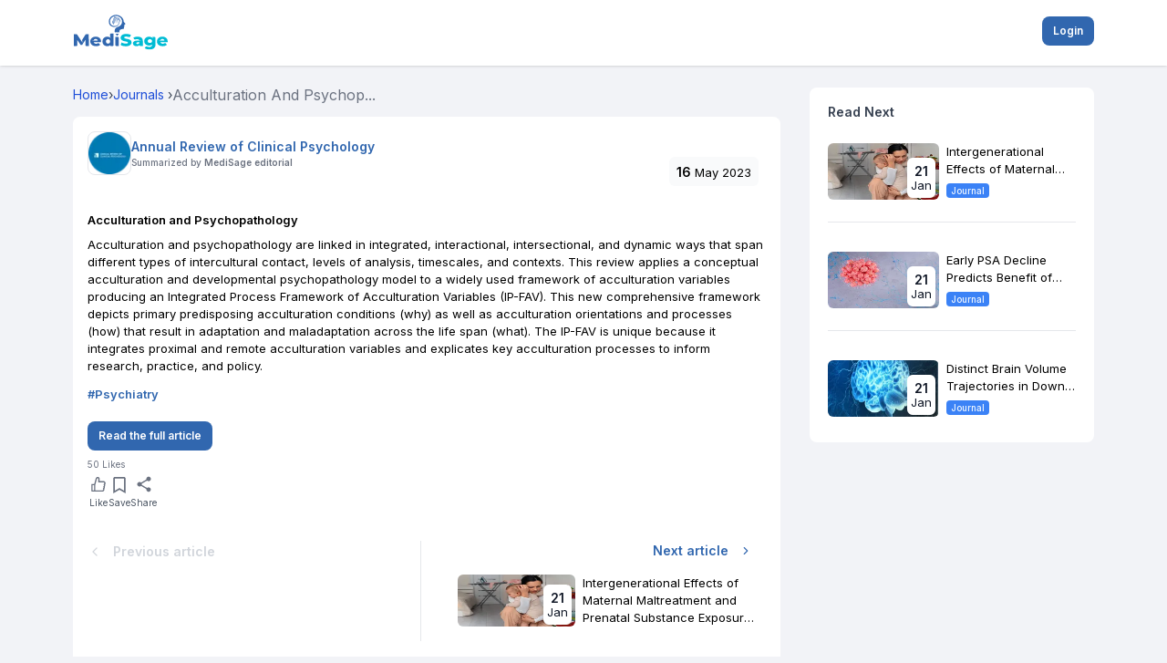

--- FILE ---
content_type: text/html; charset=utf-8
request_url: https://mymedisage.com/news/acculturation-and-psychopathology
body_size: 14538
content:
<!DOCTYPE html><html lang="en"><head><meta charSet="utf-8"/><meta name="viewport" content="width=device-width"/><title>Exploring the Integrated Process Framework of Acculturation Variables (IP-FAV): A Comprehensive Review on the Link Between Acculturation and Psychopathology</title><meta name="title" content="Exploring the Integrated Process Framework of Acculturation Variables (IP-FAV): A Comprehensive Review on the Link Between Acculturation and Psychopathology"/><meta name="description" content="Acculturation and psychopathology are linked in integrated, interactional, intersectional, and dynamic ways that span different types of intercultural contact, "/><meta name="keywords" content="acculturation, psychopathology, integrated, interactional, intersectional, dynamic, intercultural contact, developmental psychopathology, adaptation, maladaptation"/><meta name="robots" content="index, follow"/><meta property="og:url" content="https://mymedisage.com//news/acculturation-and-psychopathology"/><meta property="og:title" content="Exploring the Integrated Process Framework of Acculturation Variables (IP-FAV): A Comprehensive Review on the Link Between Acculturation and Psychopathology"/><meta property="og:description" content="Acculturation and psychopathology are linked in integrated, interactional, intersectional, and dynamic ways that span different types of intercultural contact, "/><meta property="og:image" content="https://d3typ5yqytip29.cloudfront.net/article/psychological-therapy-DTJ82H8.jpg?format=webp"/><meta property="og:site_name" content="My Medisage"/><meta name="twitter:url" content="https://mymedisage.com//news/acculturation-and-psychopathology"/><meta name="twitter:title" content="Exploring the Integrated Process Framework of Acculturation Variables (IP-FAV): A Comprehensive Review on the Link Between Acculturation and Psychopathology"/><meta name="twitter:description" content="Acculturation and psychopathology are linked in integrated, interactional, intersectional, and dynamic ways that span different types of intercultural contact, "/><meta name="twitter:image" content="https://d3typ5yqytip29.cloudfront.net/article/psychological-therapy-DTJ82H8.jpg?format=webp"/><link rel="canonical" href="https://mymedisage.com//news/acculturation-and-psychopathology"/><meta name="next-head-count" content="17"/><link rel="preconnect" href="https://fonts.googleapis.com"/><link rel="preconnect" href="https://fonts.gstatic.com" crossorigin="true"/><meta name="viewport" content="width=device-width, height=device-height, initial-scale=1.0, maximum-scale=1.0, target-densityDpi=device-dpi, user-scalable=no"/><meta name="google-adsense-account" content="ca-pub-1144482006019292"/><script async="" src="https://maps.googleapis.com/maps/api/js?key=AIzaSyBEPGf_dx_M325RPs6qsM7GLrBHR2Dq9Ak&amp;libraries=places"></script><script async="" src="https://pagead2.googlesyndication.com/pagead/js/adsbygoogle.js?client=ca-pub-1144482006019292" crossorigin="anonymous"></script><link rel="icon" href="/favicon.png"/><link rel="icon" type="image/x-icon" href="/favicon.ico"/><link rel="preconnect" href="https://fonts.gstatic.com" crossorigin /><link rel="preload" href="/_next/static/css/6c4c9e26ee3fa033.css" as="style"/><link rel="stylesheet" href="/_next/static/css/6c4c9e26ee3fa033.css" data-n-g=""/><link rel="preload" href="/_next/static/css/ec2e26be4aa559da.css" as="style"/><link rel="stylesheet" href="/_next/static/css/ec2e26be4aa559da.css" data-n-p=""/><link rel="preload" href="/_next/static/css/ae4ed9c503fd1e33.css" as="style"/><link rel="stylesheet" href="/_next/static/css/ae4ed9c503fd1e33.css" data-n-p=""/><noscript data-n-css=""></noscript><script defer="" nomodule="" src="/_next/static/chunks/polyfills-c67a75d1b6f99dc8.js"></script><script src="https://maps.googleapis.com/maps/api/js?key=AIzaSyBEPGf_dx_M325RPs6qsM7GLrBHR2Dq9Ak&amp;libraries=places" defer="" data-nscript="beforeInteractive"></script><script src="/_next/static/chunks/webpack-6594ebcc458e8c04.js" defer=""></script><script src="/_next/static/chunks/framework-8346e0dd4346780a.js" defer=""></script><script src="/_next/static/chunks/main-09b5b36358fa6d42.js" defer=""></script><script src="/_next/static/chunks/pages/_app-083be929a77f3fc1.js" defer=""></script><script src="/_next/static/chunks/cb355538-08b88dc23ab6f507.js" defer=""></script><script src="/_next/static/chunks/ebc70433-bd9afcbf0ce5cc3c.js" defer=""></script><script src="/_next/static/chunks/fea29d9f-a64e9db331d9d658.js" defer=""></script><script src="/_next/static/chunks/3a17f596-f0dbaac82817e21b.js" defer=""></script><script src="/_next/static/chunks/737a5600-4c7f70d68aee6a17.js" defer=""></script><script src="/_next/static/chunks/68c0a17d-43f7d3e85f4f1e91.js" defer=""></script><script src="/_next/static/chunks/2e3a845b-a6409a3505bff7cb.js" defer=""></script><script src="/_next/static/chunks/4577d2ec-5d91adeca5f47b50.js" defer=""></script><script src="/_next/static/chunks/69d2ed9c-efb43e16fe49842a.js" defer=""></script><script src="/_next/static/chunks/75fc9c18-77eb3eed1ce8b154.js" defer=""></script><script src="/_next/static/chunks/5d416436-8097b8af47e78345.js" defer=""></script><script src="/_next/static/chunks/d6e1aeb5-27ef111bab88194f.js" defer=""></script><script src="/_next/static/chunks/e21e5bbe-a94c56819860b288.js" defer=""></script><script src="/_next/static/chunks/2852872c-15b31a7081e6a868.js" defer=""></script><script src="/_next/static/chunks/ea88be26-21c0d3f7f90707f6.js" defer=""></script><script src="/_next/static/chunks/4314-be7f92c1c0716c30.js" defer=""></script><script src="/_next/static/chunks/2777-c744c4edd31dd2ef.js" defer=""></script><script src="/_next/static/chunks/7870-dba547e967300521.js" defer=""></script><script src="/_next/static/chunks/8947-d11a9feb321635cd.js" defer=""></script><script src="/_next/static/chunks/4201-92e4473ad015019a.js" defer=""></script><script src="/_next/static/chunks/8015-52b22c15ae09a3bc.js" defer=""></script><script src="/_next/static/chunks/7536-a9c168e4ccd38be0.js" defer=""></script><script src="/_next/static/chunks/4439-bcfe670a8323e72e.js" defer=""></script><script src="/_next/static/chunks/615-d22fa968039d2b31.js" defer=""></script><script src="/_next/static/chunks/2216-8f231a831358d0f6.js" defer=""></script><script src="/_next/static/chunks/2133-a9565a2f810444dd.js" defer=""></script><script src="/_next/static/chunks/9077-577be35373674d61.js" defer=""></script><script src="/_next/static/chunks/5621-e90b83b3235de024.js" defer=""></script><script src="/_next/static/chunks/7888-337bccd5d98a8158.js" defer=""></script><script src="/_next/static/chunks/9712-767beb6a676ac678.js" defer=""></script><script src="/_next/static/chunks/6100-becfdcf380695c94.js" defer=""></script><script src="/_next/static/chunks/6826-c8ebafa2aa60bb6f.js" defer=""></script><script src="/_next/static/chunks/8532-7efa79a31a4da3a5.js" defer=""></script><script src="/_next/static/chunks/3808-3d051347f68c347f.js" defer=""></script><script src="/_next/static/chunks/582-cd628f331c0e64a8.js" defer=""></script><script src="/_next/static/chunks/1058-b029036c7c7963ee.js" defer=""></script><script src="/_next/static/chunks/pages/news/%5Bid%5D-aff0ef40ed103258.js" defer=""></script><script src="/_next/static/e12e933f626f35ceb0e2c74ae4c2887b7cba3fb4/_buildManifest.js" defer=""></script><script src="/_next/static/e12e933f626f35ceb0e2c74ae4c2887b7cba3fb4/_ssgManifest.js" defer=""></script><style data-href="https://fonts.googleapis.com/css2?family=Inter:wght@100;200;300;400;500;600;700;800&family=Instrument+Serif:ital@0;1&family=Micro+5&family=Big+Shoulders:opsz,wght@10..72,100..900&family=Instrument+Serif:ital@0;1&family=Micro+5&family=Big+Shoulders:opsz,wght@10..72,100..900&display=swap&">@font-face{font-family:'Big Shoulders';font-style:normal;font-weight:100;font-display:swap;src:url(https://fonts.gstatic.com/l/font?kit=qFdk35CPh40oITJ69S3GFqy5-BQAcbz7z7beObqv_PytqyTi33thrko9SOL9Aw&skey=223c3b2fa6edee3d&v=v4) format('woff')}@font-face{font-family:'Big Shoulders';font-style:normal;font-weight:100;font-display:swap;src:url(https://fonts.gstatic.com/l/font?kit=qFdk35CPh40oITJ69S3GFqy5-BQAcbz7z7beObq__PytqyTi33thrko9SOL9Aw&skey=223c3b2fa6edee3d&v=v4) format('woff')}@font-face{font-family:'Big Shoulders';font-style:normal;font-weight:100;font-display:swap;src:url(https://fonts.gstatic.com/l/font?kit=qFdk35CPh40oITJ69S3GFqy5-BQAcbz7z7beObrP_PytqyTi33thrko9SOL9Aw&skey=223c3b2fa6edee3d&v=v4) format('woff')}@font-face{font-family:'Big Shoulders';font-style:normal;font-weight:100;font-display:swap;src:url(https://fonts.gstatic.com/l/font?kit=qFdk35CPh40oITJ69S3GFqy5-BQAcbz7z7beObrv_PytqyTi33thrko9SOL9Aw&skey=223c3b2fa6edee3d&v=v4) format('woff')}@font-face{font-family:'Big Shoulders';font-style:normal;font-weight:100;font-display:swap;src:url(https://fonts.gstatic.com/l/font?kit=qFdk35CPh40oITJ69S3GFqy5-BQAcbz7z7beOboP_PytqyTi33thrko9SOL9Aw&skey=223c3b2fa6edee3d&v=v4) format('woff')}@font-face{font-family:'Big Shoulders';font-style:normal;font-weight:100;font-display:swap;src:url(https://fonts.gstatic.com/l/font?kit=qFdk35CPh40oITJ69S3GFqy5-BQAcbz7z7beOboH_PytqyTi33thrko9SOL9Aw&skey=223c3b2fa6edee3d&v=v4) format('woff')}@font-face{font-family:'Big Shoulders';font-style:normal;font-weight:100;font-display:swap;src:url(https://fonts.gstatic.com/l/font?kit=qFdk35CPh40oITJ69S3GFqy5-BQAcbz7z7beObof_PytqyTi33thrko9SOL9Aw&skey=223c3b2fa6edee3d&v=v4) format('woff')}@font-face{font-family:'Big Shoulders';font-style:normal;font-weight:100;font-display:swap;src:url(https://fonts.gstatic.com/l/font?kit=qFdk35CPh40oITJ69S3GFqy5-BQAcbz7z7beObov_PytqyTi33thrko9SOL9Aw&skey=223c3b2fa6edee3d&v=v4) format('woff')}@font-face{font-family:'Big Shoulders';font-style:normal;font-weight:100;font-display:swap;src:url(https://fonts.gstatic.com/l/font?kit=qFdk35CPh40oITJ69S3GFqy5-BQAcbz7z7beObpP_PytqyTi33thrko9SOL9Aw&skey=223c3b2fa6edee3d&v=v4) format('woff')}@font-face{font-family:'Big Shoulders';font-style:normal;font-weight:100;font-display:swap;src:url(https://fonts.gstatic.com/l/font?kit=qFdk35CPh40oITJ69S3GFqy5-BQAcbz7z7beObpv_PytqyTi33thrko9SOL9Aw&skey=223c3b2fa6edee3d&v=v4) format('woff')}@font-face{font-family:'Big Shoulders';font-style:normal;font-weight:100;font-display:swap;src:url(https://fonts.gstatic.com/l/font?kit=qFdk35CPh40oITJ69S3GFqy5-BQAcbz7z7beObqf__ytqyTi33thrko9SOL9Aw&skey=223c3b2fa6edee3d&v=v4) format('woff')}@font-face{font-family:'Big Shoulders';font-style:normal;font-weight:100;font-display:swap;src:url(https://fonts.gstatic.com/l/font?kit=qFdk35CPh40oITJ69S3GFqy5-BQAcbz7z7beObrP__ytqyTi33thrko9SOL9Aw&skey=223c3b2fa6edee3d&v=v4) format('woff')}@font-face{font-family:'Big Shoulders';font-style:normal;font-weight:100;font-display:swap;src:url(https://fonts.gstatic.com/l/font?kit=qFdk35CPh40oITJ69S3GFqy5-BQAcbz7z7beObr___ytqyTi33thrko9SOL9Aw&skey=223c3b2fa6edee3d&v=v4) format('woff')}@font-face{font-family:'Big Shoulders';font-style:normal;font-weight:100;font-display:swap;src:url(https://fonts.gstatic.com/l/font?kit=qFdk35CPh40oITJ69S3GFqy5-BQAcbz7z7beObof__ytqyTi33thrko9SOL9Aw&skey=223c3b2fa6edee3d&v=v4) format('woff')}@font-face{font-family:'Big Shoulders';font-style:normal;font-weight:200;font-display:swap;src:url(https://fonts.gstatic.com/l/font?kit=qFdk35CPh40oITJ69S3GFqy5-BQAcbz7z7beObqv_PytqyTi33thrko9yOP9Aw&skey=223c3b2fa6edee3d&v=v4) format('woff')}@font-face{font-family:'Big Shoulders';font-style:normal;font-weight:200;font-display:swap;src:url(https://fonts.gstatic.com/l/font?kit=qFdk35CPh40oITJ69S3GFqy5-BQAcbz7z7beObq__PytqyTi33thrko9yOP9Aw&skey=223c3b2fa6edee3d&v=v4) format('woff')}@font-face{font-family:'Big Shoulders';font-style:normal;font-weight:200;font-display:swap;src:url(https://fonts.gstatic.com/l/font?kit=qFdk35CPh40oITJ69S3GFqy5-BQAcbz7z7beObrP_PytqyTi33thrko9yOP9Aw&skey=223c3b2fa6edee3d&v=v4) format('woff')}@font-face{font-family:'Big Shoulders';font-style:normal;font-weight:200;font-display:swap;src:url(https://fonts.gstatic.com/l/font?kit=qFdk35CPh40oITJ69S3GFqy5-BQAcbz7z7beObrv_PytqyTi33thrko9yOP9Aw&skey=223c3b2fa6edee3d&v=v4) format('woff')}@font-face{font-family:'Big Shoulders';font-style:normal;font-weight:200;font-display:swap;src:url(https://fonts.gstatic.com/l/font?kit=qFdk35CPh40oITJ69S3GFqy5-BQAcbz7z7beOboP_PytqyTi33thrko9yOP9Aw&skey=223c3b2fa6edee3d&v=v4) format('woff')}@font-face{font-family:'Big Shoulders';font-style:normal;font-weight:200;font-display:swap;src:url(https://fonts.gstatic.com/l/font?kit=qFdk35CPh40oITJ69S3GFqy5-BQAcbz7z7beOboH_PytqyTi33thrko9yOP9Aw&skey=223c3b2fa6edee3d&v=v4) format('woff')}@font-face{font-family:'Big Shoulders';font-style:normal;font-weight:200;font-display:swap;src:url(https://fonts.gstatic.com/l/font?kit=qFdk35CPh40oITJ69S3GFqy5-BQAcbz7z7beObof_PytqyTi33thrko9yOP9Aw&skey=223c3b2fa6edee3d&v=v4) format('woff')}@font-face{font-family:'Big Shoulders';font-style:normal;font-weight:200;font-display:swap;src:url(https://fonts.gstatic.com/l/font?kit=qFdk35CPh40oITJ69S3GFqy5-BQAcbz7z7beObov_PytqyTi33thrko9yOP9Aw&skey=223c3b2fa6edee3d&v=v4) format('woff')}@font-face{font-family:'Big Shoulders';font-style:normal;font-weight:200;font-display:swap;src:url(https://fonts.gstatic.com/l/font?kit=qFdk35CPh40oITJ69S3GFqy5-BQAcbz7z7beObpP_PytqyTi33thrko9yOP9Aw&skey=223c3b2fa6edee3d&v=v4) format('woff')}@font-face{font-family:'Big Shoulders';font-style:normal;font-weight:200;font-display:swap;src:url(https://fonts.gstatic.com/l/font?kit=qFdk35CPh40oITJ69S3GFqy5-BQAcbz7z7beObpv_PytqyTi33thrko9yOP9Aw&skey=223c3b2fa6edee3d&v=v4) format('woff')}@font-face{font-family:'Big Shoulders';font-style:normal;font-weight:200;font-display:swap;src:url(https://fonts.gstatic.com/l/font?kit=qFdk35CPh40oITJ69S3GFqy5-BQAcbz7z7beObqf__ytqyTi33thrko9yOP9Aw&skey=223c3b2fa6edee3d&v=v4) format('woff')}@font-face{font-family:'Big Shoulders';font-style:normal;font-weight:200;font-display:swap;src:url(https://fonts.gstatic.com/l/font?kit=qFdk35CPh40oITJ69S3GFqy5-BQAcbz7z7beObrP__ytqyTi33thrko9yOP9Aw&skey=223c3b2fa6edee3d&v=v4) format('woff')}@font-face{font-family:'Big Shoulders';font-style:normal;font-weight:200;font-display:swap;src:url(https://fonts.gstatic.com/l/font?kit=qFdk35CPh40oITJ69S3GFqy5-BQAcbz7z7beObr___ytqyTi33thrko9yOP9Aw&skey=223c3b2fa6edee3d&v=v4) format('woff')}@font-face{font-family:'Big Shoulders';font-style:normal;font-weight:200;font-display:swap;src:url(https://fonts.gstatic.com/l/font?kit=qFdk35CPh40oITJ69S3GFqy5-BQAcbz7z7beObof__ytqyTi33thrko9yOP9Aw&skey=223c3b2fa6edee3d&v=v4) format('woff')}@font-face{font-family:'Big Shoulders';font-style:normal;font-weight:300;font-display:swap;src:url(https://fonts.gstatic.com/l/font?kit=qFdk35CPh40oITJ69S3GFqy5-BQAcbz7z7beObqv_PytqyTi33thrko9FuP9Aw&skey=223c3b2fa6edee3d&v=v4) format('woff')}@font-face{font-family:'Big Shoulders';font-style:normal;font-weight:300;font-display:swap;src:url(https://fonts.gstatic.com/l/font?kit=qFdk35CPh40oITJ69S3GFqy5-BQAcbz7z7beObq__PytqyTi33thrko9FuP9Aw&skey=223c3b2fa6edee3d&v=v4) format('woff')}@font-face{font-family:'Big Shoulders';font-style:normal;font-weight:300;font-display:swap;src:url(https://fonts.gstatic.com/l/font?kit=qFdk35CPh40oITJ69S3GFqy5-BQAcbz7z7beObrP_PytqyTi33thrko9FuP9Aw&skey=223c3b2fa6edee3d&v=v4) format('woff')}@font-face{font-family:'Big Shoulders';font-style:normal;font-weight:300;font-display:swap;src:url(https://fonts.gstatic.com/l/font?kit=qFdk35CPh40oITJ69S3GFqy5-BQAcbz7z7beObrv_PytqyTi33thrko9FuP9Aw&skey=223c3b2fa6edee3d&v=v4) format('woff')}@font-face{font-family:'Big Shoulders';font-style:normal;font-weight:300;font-display:swap;src:url(https://fonts.gstatic.com/l/font?kit=qFdk35CPh40oITJ69S3GFqy5-BQAcbz7z7beOboP_PytqyTi33thrko9FuP9Aw&skey=223c3b2fa6edee3d&v=v4) format('woff')}@font-face{font-family:'Big Shoulders';font-style:normal;font-weight:300;font-display:swap;src:url(https://fonts.gstatic.com/l/font?kit=qFdk35CPh40oITJ69S3GFqy5-BQAcbz7z7beOboH_PytqyTi33thrko9FuP9Aw&skey=223c3b2fa6edee3d&v=v4) format('woff')}@font-face{font-family:'Big Shoulders';font-style:normal;font-weight:300;font-display:swap;src:url(https://fonts.gstatic.com/l/font?kit=qFdk35CPh40oITJ69S3GFqy5-BQAcbz7z7beObof_PytqyTi33thrko9FuP9Aw&skey=223c3b2fa6edee3d&v=v4) format('woff')}@font-face{font-family:'Big Shoulders';font-style:normal;font-weight:300;font-display:swap;src:url(https://fonts.gstatic.com/l/font?kit=qFdk35CPh40oITJ69S3GFqy5-BQAcbz7z7beObov_PytqyTi33thrko9FuP9Aw&skey=223c3b2fa6edee3d&v=v4) format('woff')}@font-face{font-family:'Big Shoulders';font-style:normal;font-weight:300;font-display:swap;src:url(https://fonts.gstatic.com/l/font?kit=qFdk35CPh40oITJ69S3GFqy5-BQAcbz7z7beObpP_PytqyTi33thrko9FuP9Aw&skey=223c3b2fa6edee3d&v=v4) format('woff')}@font-face{font-family:'Big Shoulders';font-style:normal;font-weight:300;font-display:swap;src:url(https://fonts.gstatic.com/l/font?kit=qFdk35CPh40oITJ69S3GFqy5-BQAcbz7z7beObpv_PytqyTi33thrko9FuP9Aw&skey=223c3b2fa6edee3d&v=v4) format('woff')}@font-face{font-family:'Big Shoulders';font-style:normal;font-weight:300;font-display:swap;src:url(https://fonts.gstatic.com/l/font?kit=qFdk35CPh40oITJ69S3GFqy5-BQAcbz7z7beObqf__ytqyTi33thrko9FuP9Aw&skey=223c3b2fa6edee3d&v=v4) format('woff')}@font-face{font-family:'Big Shoulders';font-style:normal;font-weight:300;font-display:swap;src:url(https://fonts.gstatic.com/l/font?kit=qFdk35CPh40oITJ69S3GFqy5-BQAcbz7z7beObrP__ytqyTi33thrko9FuP9Aw&skey=223c3b2fa6edee3d&v=v4) format('woff')}@font-face{font-family:'Big Shoulders';font-style:normal;font-weight:300;font-display:swap;src:url(https://fonts.gstatic.com/l/font?kit=qFdk35CPh40oITJ69S3GFqy5-BQAcbz7z7beObr___ytqyTi33thrko9FuP9Aw&skey=223c3b2fa6edee3d&v=v4) format('woff')}@font-face{font-family:'Big Shoulders';font-style:normal;font-weight:300;font-display:swap;src:url(https://fonts.gstatic.com/l/font?kit=qFdk35CPh40oITJ69S3GFqy5-BQAcbz7z7beObof__ytqyTi33thrko9FuP9Aw&skey=223c3b2fa6edee3d&v=v4) format('woff')}@font-face{font-family:'Big Shoulders';font-style:normal;font-weight:400;font-display:swap;src:url(https://fonts.gstatic.com/l/font?kit=qFdk35CPh40oITJ69S3GFqy5-BQAcbz7z7beObqv_PytqyTi33thrko9SOP9Aw&skey=223c3b2fa6edee3d&v=v4) format('woff')}@font-face{font-family:'Big Shoulders';font-style:normal;font-weight:400;font-display:swap;src:url(https://fonts.gstatic.com/l/font?kit=qFdk35CPh40oITJ69S3GFqy5-BQAcbz7z7beObq__PytqyTi33thrko9SOP9Aw&skey=223c3b2fa6edee3d&v=v4) format('woff')}@font-face{font-family:'Big Shoulders';font-style:normal;font-weight:400;font-display:swap;src:url(https://fonts.gstatic.com/l/font?kit=qFdk35CPh40oITJ69S3GFqy5-BQAcbz7z7beObrP_PytqyTi33thrko9SOP9Aw&skey=223c3b2fa6edee3d&v=v4) format('woff')}@font-face{font-family:'Big Shoulders';font-style:normal;font-weight:400;font-display:swap;src:url(https://fonts.gstatic.com/l/font?kit=qFdk35CPh40oITJ69S3GFqy5-BQAcbz7z7beObrv_PytqyTi33thrko9SOP9Aw&skey=223c3b2fa6edee3d&v=v4) format('woff')}@font-face{font-family:'Big Shoulders';font-style:normal;font-weight:400;font-display:swap;src:url(https://fonts.gstatic.com/l/font?kit=qFdk35CPh40oITJ69S3GFqy5-BQAcbz7z7beOboP_PytqyTi33thrko9SOP9Aw&skey=223c3b2fa6edee3d&v=v4) format('woff')}@font-face{font-family:'Big Shoulders';font-style:normal;font-weight:400;font-display:swap;src:url(https://fonts.gstatic.com/l/font?kit=qFdk35CPh40oITJ69S3GFqy5-BQAcbz7z7beOboH_PytqyTi33thrko9SOP9Aw&skey=223c3b2fa6edee3d&v=v4) format('woff')}@font-face{font-family:'Big Shoulders';font-style:normal;font-weight:400;font-display:swap;src:url(https://fonts.gstatic.com/l/font?kit=qFdk35CPh40oITJ69S3GFqy5-BQAcbz7z7beObof_PytqyTi33thrko9SOP9Aw&skey=223c3b2fa6edee3d&v=v4) format('woff')}@font-face{font-family:'Big Shoulders';font-style:normal;font-weight:400;font-display:swap;src:url(https://fonts.gstatic.com/l/font?kit=qFdk35CPh40oITJ69S3GFqy5-BQAcbz7z7beObov_PytqyTi33thrko9SOP9Aw&skey=223c3b2fa6edee3d&v=v4) format('woff')}@font-face{font-family:'Big Shoulders';font-style:normal;font-weight:400;font-display:swap;src:url(https://fonts.gstatic.com/l/font?kit=qFdk35CPh40oITJ69S3GFqy5-BQAcbz7z7beObpP_PytqyTi33thrko9SOP9Aw&skey=223c3b2fa6edee3d&v=v4) format('woff')}@font-face{font-family:'Big Shoulders';font-style:normal;font-weight:400;font-display:swap;src:url(https://fonts.gstatic.com/l/font?kit=qFdk35CPh40oITJ69S3GFqy5-BQAcbz7z7beObpv_PytqyTi33thrko9SOP9Aw&skey=223c3b2fa6edee3d&v=v4) format('woff')}@font-face{font-family:'Big Shoulders';font-style:normal;font-weight:400;font-display:swap;src:url(https://fonts.gstatic.com/l/font?kit=qFdk35CPh40oITJ69S3GFqy5-BQAcbz7z7beObqf__ytqyTi33thrko9SOP9Aw&skey=223c3b2fa6edee3d&v=v4) format('woff')}@font-face{font-family:'Big Shoulders';font-style:normal;font-weight:400;font-display:swap;src:url(https://fonts.gstatic.com/l/font?kit=qFdk35CPh40oITJ69S3GFqy5-BQAcbz7z7beObrP__ytqyTi33thrko9SOP9Aw&skey=223c3b2fa6edee3d&v=v4) format('woff')}@font-face{font-family:'Big Shoulders';font-style:normal;font-weight:400;font-display:swap;src:url(https://fonts.gstatic.com/l/font?kit=qFdk35CPh40oITJ69S3GFqy5-BQAcbz7z7beObr___ytqyTi33thrko9SOP9Aw&skey=223c3b2fa6edee3d&v=v4) format('woff')}@font-face{font-family:'Big Shoulders';font-style:normal;font-weight:400;font-display:swap;src:url(https://fonts.gstatic.com/l/font?kit=qFdk35CPh40oITJ69S3GFqy5-BQAcbz7z7beObof__ytqyTi33thrko9SOP9Aw&skey=223c3b2fa6edee3d&v=v4) format('woff')}@font-face{font-family:'Big Shoulders';font-style:normal;font-weight:500;font-display:swap;src:url(https://fonts.gstatic.com/l/font?kit=qFdk35CPh40oITJ69S3GFqy5-BQAcbz7z7beObqv_PytqyTi33thrko9euP9Aw&skey=223c3b2fa6edee3d&v=v4) format('woff')}@font-face{font-family:'Big Shoulders';font-style:normal;font-weight:500;font-display:swap;src:url(https://fonts.gstatic.com/l/font?kit=qFdk35CPh40oITJ69S3GFqy5-BQAcbz7z7beObq__PytqyTi33thrko9euP9Aw&skey=223c3b2fa6edee3d&v=v4) format('woff')}@font-face{font-family:'Big Shoulders';font-style:normal;font-weight:500;font-display:swap;src:url(https://fonts.gstatic.com/l/font?kit=qFdk35CPh40oITJ69S3GFqy5-BQAcbz7z7beObrP_PytqyTi33thrko9euP9Aw&skey=223c3b2fa6edee3d&v=v4) format('woff')}@font-face{font-family:'Big Shoulders';font-style:normal;font-weight:500;font-display:swap;src:url(https://fonts.gstatic.com/l/font?kit=qFdk35CPh40oITJ69S3GFqy5-BQAcbz7z7beObrv_PytqyTi33thrko9euP9Aw&skey=223c3b2fa6edee3d&v=v4) format('woff')}@font-face{font-family:'Big Shoulders';font-style:normal;font-weight:500;font-display:swap;src:url(https://fonts.gstatic.com/l/font?kit=qFdk35CPh40oITJ69S3GFqy5-BQAcbz7z7beOboP_PytqyTi33thrko9euP9Aw&skey=223c3b2fa6edee3d&v=v4) format('woff')}@font-face{font-family:'Big Shoulders';font-style:normal;font-weight:500;font-display:swap;src:url(https://fonts.gstatic.com/l/font?kit=qFdk35CPh40oITJ69S3GFqy5-BQAcbz7z7beOboH_PytqyTi33thrko9euP9Aw&skey=223c3b2fa6edee3d&v=v4) format('woff')}@font-face{font-family:'Big Shoulders';font-style:normal;font-weight:500;font-display:swap;src:url(https://fonts.gstatic.com/l/font?kit=qFdk35CPh40oITJ69S3GFqy5-BQAcbz7z7beObof_PytqyTi33thrko9euP9Aw&skey=223c3b2fa6edee3d&v=v4) format('woff')}@font-face{font-family:'Big Shoulders';font-style:normal;font-weight:500;font-display:swap;src:url(https://fonts.gstatic.com/l/font?kit=qFdk35CPh40oITJ69S3GFqy5-BQAcbz7z7beObov_PytqyTi33thrko9euP9Aw&skey=223c3b2fa6edee3d&v=v4) format('woff')}@font-face{font-family:'Big Shoulders';font-style:normal;font-weight:500;font-display:swap;src:url(https://fonts.gstatic.com/l/font?kit=qFdk35CPh40oITJ69S3GFqy5-BQAcbz7z7beObpP_PytqyTi33thrko9euP9Aw&skey=223c3b2fa6edee3d&v=v4) format('woff')}@font-face{font-family:'Big Shoulders';font-style:normal;font-weight:500;font-display:swap;src:url(https://fonts.gstatic.com/l/font?kit=qFdk35CPh40oITJ69S3GFqy5-BQAcbz7z7beObpv_PytqyTi33thrko9euP9Aw&skey=223c3b2fa6edee3d&v=v4) format('woff')}@font-face{font-family:'Big Shoulders';font-style:normal;font-weight:500;font-display:swap;src:url(https://fonts.gstatic.com/l/font?kit=qFdk35CPh40oITJ69S3GFqy5-BQAcbz7z7beObqf__ytqyTi33thrko9euP9Aw&skey=223c3b2fa6edee3d&v=v4) format('woff')}@font-face{font-family:'Big Shoulders';font-style:normal;font-weight:500;font-display:swap;src:url(https://fonts.gstatic.com/l/font?kit=qFdk35CPh40oITJ69S3GFqy5-BQAcbz7z7beObrP__ytqyTi33thrko9euP9Aw&skey=223c3b2fa6edee3d&v=v4) format('woff')}@font-face{font-family:'Big Shoulders';font-style:normal;font-weight:500;font-display:swap;src:url(https://fonts.gstatic.com/l/font?kit=qFdk35CPh40oITJ69S3GFqy5-BQAcbz7z7beObr___ytqyTi33thrko9euP9Aw&skey=223c3b2fa6edee3d&v=v4) format('woff')}@font-face{font-family:'Big Shoulders';font-style:normal;font-weight:500;font-display:swap;src:url(https://fonts.gstatic.com/l/font?kit=qFdk35CPh40oITJ69S3GFqy5-BQAcbz7z7beObof__ytqyTi33thrko9euP9Aw&skey=223c3b2fa6edee3d&v=v4) format('woff')}@font-face{font-family:'Big Shoulders';font-style:normal;font-weight:600;font-display:swap;src:url(https://fonts.gstatic.com/l/font?kit=qFdk35CPh40oITJ69S3GFqy5-BQAcbz7z7beObqv_PytqyTi33thrko9luT9Aw&skey=223c3b2fa6edee3d&v=v4) format('woff')}@font-face{font-family:'Big Shoulders';font-style:normal;font-weight:600;font-display:swap;src:url(https://fonts.gstatic.com/l/font?kit=qFdk35CPh40oITJ69S3GFqy5-BQAcbz7z7beObq__PytqyTi33thrko9luT9Aw&skey=223c3b2fa6edee3d&v=v4) format('woff')}@font-face{font-family:'Big Shoulders';font-style:normal;font-weight:600;font-display:swap;src:url(https://fonts.gstatic.com/l/font?kit=qFdk35CPh40oITJ69S3GFqy5-BQAcbz7z7beObrP_PytqyTi33thrko9luT9Aw&skey=223c3b2fa6edee3d&v=v4) format('woff')}@font-face{font-family:'Big Shoulders';font-style:normal;font-weight:600;font-display:swap;src:url(https://fonts.gstatic.com/l/font?kit=qFdk35CPh40oITJ69S3GFqy5-BQAcbz7z7beObrv_PytqyTi33thrko9luT9Aw&skey=223c3b2fa6edee3d&v=v4) format('woff')}@font-face{font-family:'Big Shoulders';font-style:normal;font-weight:600;font-display:swap;src:url(https://fonts.gstatic.com/l/font?kit=qFdk35CPh40oITJ69S3GFqy5-BQAcbz7z7beOboP_PytqyTi33thrko9luT9Aw&skey=223c3b2fa6edee3d&v=v4) format('woff')}@font-face{font-family:'Big Shoulders';font-style:normal;font-weight:600;font-display:swap;src:url(https://fonts.gstatic.com/l/font?kit=qFdk35CPh40oITJ69S3GFqy5-BQAcbz7z7beOboH_PytqyTi33thrko9luT9Aw&skey=223c3b2fa6edee3d&v=v4) format('woff')}@font-face{font-family:'Big Shoulders';font-style:normal;font-weight:600;font-display:swap;src:url(https://fonts.gstatic.com/l/font?kit=qFdk35CPh40oITJ69S3GFqy5-BQAcbz7z7beObof_PytqyTi33thrko9luT9Aw&skey=223c3b2fa6edee3d&v=v4) format('woff')}@font-face{font-family:'Big Shoulders';font-style:normal;font-weight:600;font-display:swap;src:url(https://fonts.gstatic.com/l/font?kit=qFdk35CPh40oITJ69S3GFqy5-BQAcbz7z7beObov_PytqyTi33thrko9luT9Aw&skey=223c3b2fa6edee3d&v=v4) format('woff')}@font-face{font-family:'Big Shoulders';font-style:normal;font-weight:600;font-display:swap;src:url(https://fonts.gstatic.com/l/font?kit=qFdk35CPh40oITJ69S3GFqy5-BQAcbz7z7beObpP_PytqyTi33thrko9luT9Aw&skey=223c3b2fa6edee3d&v=v4) format('woff')}@font-face{font-family:'Big Shoulders';font-style:normal;font-weight:600;font-display:swap;src:url(https://fonts.gstatic.com/l/font?kit=qFdk35CPh40oITJ69S3GFqy5-BQAcbz7z7beObpv_PytqyTi33thrko9luT9Aw&skey=223c3b2fa6edee3d&v=v4) format('woff')}@font-face{font-family:'Big Shoulders';font-style:normal;font-weight:600;font-display:swap;src:url(https://fonts.gstatic.com/l/font?kit=qFdk35CPh40oITJ69S3GFqy5-BQAcbz7z7beObqf__ytqyTi33thrko9luT9Aw&skey=223c3b2fa6edee3d&v=v4) format('woff')}@font-face{font-family:'Big Shoulders';font-style:normal;font-weight:600;font-display:swap;src:url(https://fonts.gstatic.com/l/font?kit=qFdk35CPh40oITJ69S3GFqy5-BQAcbz7z7beObrP__ytqyTi33thrko9luT9Aw&skey=223c3b2fa6edee3d&v=v4) format('woff')}@font-face{font-family:'Big Shoulders';font-style:normal;font-weight:600;font-display:swap;src:url(https://fonts.gstatic.com/l/font?kit=qFdk35CPh40oITJ69S3GFqy5-BQAcbz7z7beObr___ytqyTi33thrko9luT9Aw&skey=223c3b2fa6edee3d&v=v4) format('woff')}@font-face{font-family:'Big Shoulders';font-style:normal;font-weight:600;font-display:swap;src:url(https://fonts.gstatic.com/l/font?kit=qFdk35CPh40oITJ69S3GFqy5-BQAcbz7z7beObof__ytqyTi33thrko9luT9Aw&skey=223c3b2fa6edee3d&v=v4) format('woff')}@font-face{font-family:'Big Shoulders';font-style:normal;font-weight:700;font-display:swap;src:url(https://fonts.gstatic.com/l/font?kit=qFdk35CPh40oITJ69S3GFqy5-BQAcbz7z7beObqv_PytqyTi33thrko9r-T9Aw&skey=223c3b2fa6edee3d&v=v4) format('woff')}@font-face{font-family:'Big Shoulders';font-style:normal;font-weight:700;font-display:swap;src:url(https://fonts.gstatic.com/l/font?kit=qFdk35CPh40oITJ69S3GFqy5-BQAcbz7z7beObq__PytqyTi33thrko9r-T9Aw&skey=223c3b2fa6edee3d&v=v4) format('woff')}@font-face{font-family:'Big Shoulders';font-style:normal;font-weight:700;font-display:swap;src:url(https://fonts.gstatic.com/l/font?kit=qFdk35CPh40oITJ69S3GFqy5-BQAcbz7z7beObrP_PytqyTi33thrko9r-T9Aw&skey=223c3b2fa6edee3d&v=v4) format('woff')}@font-face{font-family:'Big Shoulders';font-style:normal;font-weight:700;font-display:swap;src:url(https://fonts.gstatic.com/l/font?kit=qFdk35CPh40oITJ69S3GFqy5-BQAcbz7z7beObrv_PytqyTi33thrko9r-T9Aw&skey=223c3b2fa6edee3d&v=v4) format('woff')}@font-face{font-family:'Big Shoulders';font-style:normal;font-weight:700;font-display:swap;src:url(https://fonts.gstatic.com/l/font?kit=qFdk35CPh40oITJ69S3GFqy5-BQAcbz7z7beOboP_PytqyTi33thrko9r-T9Aw&skey=223c3b2fa6edee3d&v=v4) format('woff')}@font-face{font-family:'Big Shoulders';font-style:normal;font-weight:700;font-display:swap;src:url(https://fonts.gstatic.com/l/font?kit=qFdk35CPh40oITJ69S3GFqy5-BQAcbz7z7beOboH_PytqyTi33thrko9r-T9Aw&skey=223c3b2fa6edee3d&v=v4) format('woff')}@font-face{font-family:'Big Shoulders';font-style:normal;font-weight:700;font-display:swap;src:url(https://fonts.gstatic.com/l/font?kit=qFdk35CPh40oITJ69S3GFqy5-BQAcbz7z7beObof_PytqyTi33thrko9r-T9Aw&skey=223c3b2fa6edee3d&v=v4) format('woff')}@font-face{font-family:'Big Shoulders';font-style:normal;font-weight:700;font-display:swap;src:url(https://fonts.gstatic.com/l/font?kit=qFdk35CPh40oITJ69S3GFqy5-BQAcbz7z7beObov_PytqyTi33thrko9r-T9Aw&skey=223c3b2fa6edee3d&v=v4) format('woff')}@font-face{font-family:'Big Shoulders';font-style:normal;font-weight:700;font-display:swap;src:url(https://fonts.gstatic.com/l/font?kit=qFdk35CPh40oITJ69S3GFqy5-BQAcbz7z7beObpP_PytqyTi33thrko9r-T9Aw&skey=223c3b2fa6edee3d&v=v4) format('woff')}@font-face{font-family:'Big Shoulders';font-style:normal;font-weight:700;font-display:swap;src:url(https://fonts.gstatic.com/l/font?kit=qFdk35CPh40oITJ69S3GFqy5-BQAcbz7z7beObpv_PytqyTi33thrko9r-T9Aw&skey=223c3b2fa6edee3d&v=v4) format('woff')}@font-face{font-family:'Big Shoulders';font-style:normal;font-weight:700;font-display:swap;src:url(https://fonts.gstatic.com/l/font?kit=qFdk35CPh40oITJ69S3GFqy5-BQAcbz7z7beObqf__ytqyTi33thrko9r-T9Aw&skey=223c3b2fa6edee3d&v=v4) format('woff')}@font-face{font-family:'Big Shoulders';font-style:normal;font-weight:700;font-display:swap;src:url(https://fonts.gstatic.com/l/font?kit=qFdk35CPh40oITJ69S3GFqy5-BQAcbz7z7beObrP__ytqyTi33thrko9r-T9Aw&skey=223c3b2fa6edee3d&v=v4) format('woff')}@font-face{font-family:'Big Shoulders';font-style:normal;font-weight:700;font-display:swap;src:url(https://fonts.gstatic.com/l/font?kit=qFdk35CPh40oITJ69S3GFqy5-BQAcbz7z7beObr___ytqyTi33thrko9r-T9Aw&skey=223c3b2fa6edee3d&v=v4) format('woff')}@font-face{font-family:'Big Shoulders';font-style:normal;font-weight:700;font-display:swap;src:url(https://fonts.gstatic.com/l/font?kit=qFdk35CPh40oITJ69S3GFqy5-BQAcbz7z7beObof__ytqyTi33thrko9r-T9Aw&skey=223c3b2fa6edee3d&v=v4) format('woff')}@font-face{font-family:'Big Shoulders';font-style:normal;font-weight:800;font-display:swap;src:url(https://fonts.gstatic.com/l/font?kit=qFdk35CPh40oITJ69S3GFqy5-BQAcbz7z7beObqv_PytqyTi33thrko9yOT9Aw&skey=223c3b2fa6edee3d&v=v4) format('woff')}@font-face{font-family:'Big Shoulders';font-style:normal;font-weight:800;font-display:swap;src:url(https://fonts.gstatic.com/l/font?kit=qFdk35CPh40oITJ69S3GFqy5-BQAcbz7z7beObq__PytqyTi33thrko9yOT9Aw&skey=223c3b2fa6edee3d&v=v4) format('woff')}@font-face{font-family:'Big Shoulders';font-style:normal;font-weight:800;font-display:swap;src:url(https://fonts.gstatic.com/l/font?kit=qFdk35CPh40oITJ69S3GFqy5-BQAcbz7z7beObrP_PytqyTi33thrko9yOT9Aw&skey=223c3b2fa6edee3d&v=v4) format('woff')}@font-face{font-family:'Big Shoulders';font-style:normal;font-weight:800;font-display:swap;src:url(https://fonts.gstatic.com/l/font?kit=qFdk35CPh40oITJ69S3GFqy5-BQAcbz7z7beObrv_PytqyTi33thrko9yOT9Aw&skey=223c3b2fa6edee3d&v=v4) format('woff')}@font-face{font-family:'Big Shoulders';font-style:normal;font-weight:800;font-display:swap;src:url(https://fonts.gstatic.com/l/font?kit=qFdk35CPh40oITJ69S3GFqy5-BQAcbz7z7beOboP_PytqyTi33thrko9yOT9Aw&skey=223c3b2fa6edee3d&v=v4) format('woff')}@font-face{font-family:'Big Shoulders';font-style:normal;font-weight:800;font-display:swap;src:url(https://fonts.gstatic.com/l/font?kit=qFdk35CPh40oITJ69S3GFqy5-BQAcbz7z7beOboH_PytqyTi33thrko9yOT9Aw&skey=223c3b2fa6edee3d&v=v4) format('woff')}@font-face{font-family:'Big Shoulders';font-style:normal;font-weight:800;font-display:swap;src:url(https://fonts.gstatic.com/l/font?kit=qFdk35CPh40oITJ69S3GFqy5-BQAcbz7z7beObof_PytqyTi33thrko9yOT9Aw&skey=223c3b2fa6edee3d&v=v4) format('woff')}@font-face{font-family:'Big Shoulders';font-style:normal;font-weight:800;font-display:swap;src:url(https://fonts.gstatic.com/l/font?kit=qFdk35CPh40oITJ69S3GFqy5-BQAcbz7z7beObov_PytqyTi33thrko9yOT9Aw&skey=223c3b2fa6edee3d&v=v4) format('woff')}@font-face{font-family:'Big Shoulders';font-style:normal;font-weight:800;font-display:swap;src:url(https://fonts.gstatic.com/l/font?kit=qFdk35CPh40oITJ69S3GFqy5-BQAcbz7z7beObpP_PytqyTi33thrko9yOT9Aw&skey=223c3b2fa6edee3d&v=v4) format('woff')}@font-face{font-family:'Big Shoulders';font-style:normal;font-weight:800;font-display:swap;src:url(https://fonts.gstatic.com/l/font?kit=qFdk35CPh40oITJ69S3GFqy5-BQAcbz7z7beObpv_PytqyTi33thrko9yOT9Aw&skey=223c3b2fa6edee3d&v=v4) format('woff')}@font-face{font-family:'Big Shoulders';font-style:normal;font-weight:800;font-display:swap;src:url(https://fonts.gstatic.com/l/font?kit=qFdk35CPh40oITJ69S3GFqy5-BQAcbz7z7beObqf__ytqyTi33thrko9yOT9Aw&skey=223c3b2fa6edee3d&v=v4) format('woff')}@font-face{font-family:'Big Shoulders';font-style:normal;font-weight:800;font-display:swap;src:url(https://fonts.gstatic.com/l/font?kit=qFdk35CPh40oITJ69S3GFqy5-BQAcbz7z7beObrP__ytqyTi33thrko9yOT9Aw&skey=223c3b2fa6edee3d&v=v4) format('woff')}@font-face{font-family:'Big Shoulders';font-style:normal;font-weight:800;font-display:swap;src:url(https://fonts.gstatic.com/l/font?kit=qFdk35CPh40oITJ69S3GFqy5-BQAcbz7z7beObr___ytqyTi33thrko9yOT9Aw&skey=223c3b2fa6edee3d&v=v4) format('woff')}@font-face{font-family:'Big Shoulders';font-style:normal;font-weight:800;font-display:swap;src:url(https://fonts.gstatic.com/l/font?kit=qFdk35CPh40oITJ69S3GFqy5-BQAcbz7z7beObof__ytqyTi33thrko9yOT9Aw&skey=223c3b2fa6edee3d&v=v4) format('woff')}@font-face{font-family:'Big Shoulders';font-style:normal;font-weight:900;font-display:swap;src:url(https://fonts.gstatic.com/l/font?kit=qFdk35CPh40oITJ69S3GFqy5-BQAcbz7z7beObqv_PytqyTi33thrko94eT9Aw&skey=223c3b2fa6edee3d&v=v4) format('woff')}@font-face{font-family:'Big Shoulders';font-style:normal;font-weight:900;font-display:swap;src:url(https://fonts.gstatic.com/l/font?kit=qFdk35CPh40oITJ69S3GFqy5-BQAcbz7z7beObq__PytqyTi33thrko94eT9Aw&skey=223c3b2fa6edee3d&v=v4) format('woff')}@font-face{font-family:'Big Shoulders';font-style:normal;font-weight:900;font-display:swap;src:url(https://fonts.gstatic.com/l/font?kit=qFdk35CPh40oITJ69S3GFqy5-BQAcbz7z7beObrP_PytqyTi33thrko94eT9Aw&skey=223c3b2fa6edee3d&v=v4) format('woff')}@font-face{font-family:'Big Shoulders';font-style:normal;font-weight:900;font-display:swap;src:url(https://fonts.gstatic.com/l/font?kit=qFdk35CPh40oITJ69S3GFqy5-BQAcbz7z7beObrv_PytqyTi33thrko94eT9Aw&skey=223c3b2fa6edee3d&v=v4) format('woff')}@font-face{font-family:'Big Shoulders';font-style:normal;font-weight:900;font-display:swap;src:url(https://fonts.gstatic.com/l/font?kit=qFdk35CPh40oITJ69S3GFqy5-BQAcbz7z7beOboP_PytqyTi33thrko94eT9Aw&skey=223c3b2fa6edee3d&v=v4) format('woff')}@font-face{font-family:'Big Shoulders';font-style:normal;font-weight:900;font-display:swap;src:url(https://fonts.gstatic.com/l/font?kit=qFdk35CPh40oITJ69S3GFqy5-BQAcbz7z7beOboH_PytqyTi33thrko94eT9Aw&skey=223c3b2fa6edee3d&v=v4) format('woff')}@font-face{font-family:'Big Shoulders';font-style:normal;font-weight:900;font-display:swap;src:url(https://fonts.gstatic.com/l/font?kit=qFdk35CPh40oITJ69S3GFqy5-BQAcbz7z7beObof_PytqyTi33thrko94eT9Aw&skey=223c3b2fa6edee3d&v=v4) format('woff')}@font-face{font-family:'Big Shoulders';font-style:normal;font-weight:900;font-display:swap;src:url(https://fonts.gstatic.com/l/font?kit=qFdk35CPh40oITJ69S3GFqy5-BQAcbz7z7beObov_PytqyTi33thrko94eT9Aw&skey=223c3b2fa6edee3d&v=v4) format('woff')}@font-face{font-family:'Big Shoulders';font-style:normal;font-weight:900;font-display:swap;src:url(https://fonts.gstatic.com/l/font?kit=qFdk35CPh40oITJ69S3GFqy5-BQAcbz7z7beObpP_PytqyTi33thrko94eT9Aw&skey=223c3b2fa6edee3d&v=v4) format('woff')}@font-face{font-family:'Big Shoulders';font-style:normal;font-weight:900;font-display:swap;src:url(https://fonts.gstatic.com/l/font?kit=qFdk35CPh40oITJ69S3GFqy5-BQAcbz7z7beObpv_PytqyTi33thrko94eT9Aw&skey=223c3b2fa6edee3d&v=v4) format('woff')}@font-face{font-family:'Big Shoulders';font-style:normal;font-weight:900;font-display:swap;src:url(https://fonts.gstatic.com/l/font?kit=qFdk35CPh40oITJ69S3GFqy5-BQAcbz7z7beObqf__ytqyTi33thrko94eT9Aw&skey=223c3b2fa6edee3d&v=v4) format('woff')}@font-face{font-family:'Big Shoulders';font-style:normal;font-weight:900;font-display:swap;src:url(https://fonts.gstatic.com/l/font?kit=qFdk35CPh40oITJ69S3GFqy5-BQAcbz7z7beObrP__ytqyTi33thrko94eT9Aw&skey=223c3b2fa6edee3d&v=v4) format('woff')}@font-face{font-family:'Big Shoulders';font-style:normal;font-weight:900;font-display:swap;src:url(https://fonts.gstatic.com/l/font?kit=qFdk35CPh40oITJ69S3GFqy5-BQAcbz7z7beObr___ytqyTi33thrko94eT9Aw&skey=223c3b2fa6edee3d&v=v4) format('woff')}@font-face{font-family:'Big Shoulders';font-style:normal;font-weight:900;font-display:swap;src:url(https://fonts.gstatic.com/l/font?kit=qFdk35CPh40oITJ69S3GFqy5-BQAcbz7z7beObof__ytqyTi33thrko94eT9Aw&skey=223c3b2fa6edee3d&v=v4) format('woff')}@font-face{font-family:'Instrument Serif';font-style:italic;font-weight:400;font-display:swap;src:url(https://fonts.gstatic.com/l/font?kit=jizHRFtNs2ka5fXjeivQ4LroWlx-6zATiA&skey=1319132b16075d60&v=v5) format('woff')}@font-face{font-family:'Instrument Serif';font-style:normal;font-weight:400;font-display:swap;src:url(https://fonts.gstatic.com/l/font?kit=jizBRFtNs2ka5fXjeivQ4LroWlx-2zE&skey=8f4195a287ef110c&v=v5) format('woff')}@font-face{font-family:'Inter';font-style:normal;font-weight:100;font-display:swap;src:url(https://fonts.gstatic.com/l/font?kit=UcCO3FwrK3iLTeHuS_nVMrMxCp50SjIw2boKoduKmMEVuLyeMZs&skey=c491285d6722e4fa&v=v20) format('woff')}@font-face{font-family:'Inter';font-style:normal;font-weight:200;font-display:swap;src:url(https://fonts.gstatic.com/l/font?kit=UcCO3FwrK3iLTeHuS_nVMrMxCp50SjIw2boKoduKmMEVuDyfMZs&skey=c491285d6722e4fa&v=v20) format('woff')}@font-face{font-family:'Inter';font-style:normal;font-weight:300;font-display:swap;src:url(https://fonts.gstatic.com/l/font?kit=UcCO3FwrK3iLTeHuS_nVMrMxCp50SjIw2boKoduKmMEVuOKfMZs&skey=c491285d6722e4fa&v=v20) format('woff')}@font-face{font-family:'Inter';font-style:normal;font-weight:400;font-display:swap;src:url(https://fonts.gstatic.com/l/font?kit=UcCO3FwrK3iLTeHuS_nVMrMxCp50SjIw2boKoduKmMEVuLyfMZs&skey=c491285d6722e4fa&v=v20) format('woff')}@font-face{font-family:'Inter';font-style:normal;font-weight:500;font-display:swap;src:url(https://fonts.gstatic.com/l/font?kit=UcCO3FwrK3iLTeHuS_nVMrMxCp50SjIw2boKoduKmMEVuI6fMZs&skey=c491285d6722e4fa&v=v20) format('woff')}@font-face{font-family:'Inter';font-style:normal;font-weight:600;font-display:swap;src:url(https://fonts.gstatic.com/l/font?kit=UcCO3FwrK3iLTeHuS_nVMrMxCp50SjIw2boKoduKmMEVuGKYMZs&skey=c491285d6722e4fa&v=v20) format('woff')}@font-face{font-family:'Inter';font-style:normal;font-weight:700;font-display:swap;src:url(https://fonts.gstatic.com/l/font?kit=UcCO3FwrK3iLTeHuS_nVMrMxCp50SjIw2boKoduKmMEVuFuYMZs&skey=c491285d6722e4fa&v=v20) format('woff')}@font-face{font-family:'Inter';font-style:normal;font-weight:800;font-display:swap;src:url(https://fonts.gstatic.com/l/font?kit=UcCO3FwrK3iLTeHuS_nVMrMxCp50SjIw2boKoduKmMEVuDyYMZs&skey=c491285d6722e4fa&v=v20) format('woff')}@font-face{font-family:'Micro 5';font-style:normal;font-weight:400;font-display:swap;src:url(https://fonts.gstatic.com/l/font?kit=H4cnBX2MkcfEngTr0gU&skey=698c832f1f339ffa&v=v2) format('woff')}@font-face{font-family:'Big Shoulders';font-style:normal;font-weight:100 900;font-display:swap;src:url(https://fonts.gstatic.com/s/bigshoulders/v4/qFdC35CPh40oITJ69S3GFqy50hcojnA4PLDzOA.woff2) format('woff2');unicode-range:U+0102-0103,U+0110-0111,U+0128-0129,U+0168-0169,U+01A0-01A1,U+01AF-01B0,U+0300-0301,U+0303-0304,U+0308-0309,U+0323,U+0329,U+1EA0-1EF9,U+20AB}@font-face{font-family:'Big Shoulders';font-style:normal;font-weight:100 900;font-display:swap;src:url(https://fonts.gstatic.com/s/bigshoulders/v4/qFdC35CPh40oITJ69S3GFqy50hYojnA4PLDzOA.woff2) format('woff2');unicode-range:U+0100-02BA,U+02BD-02C5,U+02C7-02CC,U+02CE-02D7,U+02DD-02FF,U+0304,U+0308,U+0329,U+1D00-1DBF,U+1E00-1E9F,U+1EF2-1EFF,U+2020,U+20A0-20AB,U+20AD-20C0,U+2113,U+2C60-2C7F,U+A720-A7FF}@font-face{font-family:'Big Shoulders';font-style:normal;font-weight:100 900;font-display:swap;src:url(https://fonts.gstatic.com/s/bigshoulders/v4/qFdC35CPh40oITJ69S3GFqy50hgojnA4PLA.woff2) format('woff2');unicode-range:U+0000-00FF,U+0131,U+0152-0153,U+02BB-02BC,U+02C6,U+02DA,U+02DC,U+0304,U+0308,U+0329,U+2000-206F,U+20AC,U+2122,U+2191,U+2193,U+2212,U+2215,U+FEFF,U+FFFD}@font-face{font-family:'Instrument Serif';font-style:italic;font-weight:400;font-display:swap;src:url(https://fonts.gstatic.com/s/instrumentserif/v5/jizHRFtNs2ka5fXjeivQ4LroWlx-6zAjgn7Motmp5r61.woff2) format('woff2');unicode-range:U+0100-02BA,U+02BD-02C5,U+02C7-02CC,U+02CE-02D7,U+02DD-02FF,U+0304,U+0308,U+0329,U+1D00-1DBF,U+1E00-1E9F,U+1EF2-1EFF,U+2020,U+20A0-20AB,U+20AD-20C0,U+2113,U+2C60-2C7F,U+A720-A7FF}@font-face{font-family:'Instrument Serif';font-style:italic;font-weight:400;font-display:swap;src:url(https://fonts.gstatic.com/s/instrumentserif/v5/jizHRFtNs2ka5fXjeivQ4LroWlx-6zAjjH7Motmp5g.woff2) format('woff2');unicode-range:U+0000-00FF,U+0131,U+0152-0153,U+02BB-02BC,U+02C6,U+02DA,U+02DC,U+0304,U+0308,U+0329,U+2000-206F,U+20AC,U+2122,U+2191,U+2193,U+2212,U+2215,U+FEFF,U+FFFD}@font-face{font-family:'Instrument Serif';font-style:normal;font-weight:400;font-display:swap;src:url(https://fonts.gstatic.com/s/instrumentserif/v5/jizBRFtNs2ka5fXjeivQ4LroWlx-6zsTjnTLgNuZ5w.woff2) format('woff2');unicode-range:U+0100-02BA,U+02BD-02C5,U+02C7-02CC,U+02CE-02D7,U+02DD-02FF,U+0304,U+0308,U+0329,U+1D00-1DBF,U+1E00-1E9F,U+1EF2-1EFF,U+2020,U+20A0-20AB,U+20AD-20C0,U+2113,U+2C60-2C7F,U+A720-A7FF}@font-face{font-family:'Instrument Serif';font-style:normal;font-weight:400;font-display:swap;src:url(https://fonts.gstatic.com/s/instrumentserif/v5/jizBRFtNs2ka5fXjeivQ4LroWlx-6zUTjnTLgNs.woff2) format('woff2');unicode-range:U+0000-00FF,U+0131,U+0152-0153,U+02BB-02BC,U+02C6,U+02DA,U+02DC,U+0304,U+0308,U+0329,U+2000-206F,U+20AC,U+2122,U+2191,U+2193,U+2212,U+2215,U+FEFF,U+FFFD}@font-face{font-family:'Inter';font-style:normal;font-weight:100;font-display:swap;src:url(https://fonts.gstatic.com/s/inter/v20/UcC73FwrK3iLTeHuS_nVMrMxCp50SjIa2JL7W0Q5n-wU.woff2) format('woff2');unicode-range:U+0460-052F,U+1C80-1C8A,U+20B4,U+2DE0-2DFF,U+A640-A69F,U+FE2E-FE2F}@font-face{font-family:'Inter';font-style:normal;font-weight:100;font-display:swap;src:url(https://fonts.gstatic.com/s/inter/v20/UcC73FwrK3iLTeHuS_nVMrMxCp50SjIa0ZL7W0Q5n-wU.woff2) format('woff2');unicode-range:U+0301,U+0400-045F,U+0490-0491,U+04B0-04B1,U+2116}@font-face{font-family:'Inter';font-style:normal;font-weight:100;font-display:swap;src:url(https://fonts.gstatic.com/s/inter/v20/UcC73FwrK3iLTeHuS_nVMrMxCp50SjIa2ZL7W0Q5n-wU.woff2) format('woff2');unicode-range:U+1F00-1FFF}@font-face{font-family:'Inter';font-style:normal;font-weight:100;font-display:swap;src:url(https://fonts.gstatic.com/s/inter/v20/UcC73FwrK3iLTeHuS_nVMrMxCp50SjIa1pL7W0Q5n-wU.woff2) format('woff2');unicode-range:U+0370-0377,U+037A-037F,U+0384-038A,U+038C,U+038E-03A1,U+03A3-03FF}@font-face{font-family:'Inter';font-style:normal;font-weight:100;font-display:swap;src:url(https://fonts.gstatic.com/s/inter/v20/UcC73FwrK3iLTeHuS_nVMrMxCp50SjIa2pL7W0Q5n-wU.woff2) format('woff2');unicode-range:U+0102-0103,U+0110-0111,U+0128-0129,U+0168-0169,U+01A0-01A1,U+01AF-01B0,U+0300-0301,U+0303-0304,U+0308-0309,U+0323,U+0329,U+1EA0-1EF9,U+20AB}@font-face{font-family:'Inter';font-style:normal;font-weight:100;font-display:swap;src:url(https://fonts.gstatic.com/s/inter/v20/UcC73FwrK3iLTeHuS_nVMrMxCp50SjIa25L7W0Q5n-wU.woff2) format('woff2');unicode-range:U+0100-02BA,U+02BD-02C5,U+02C7-02CC,U+02CE-02D7,U+02DD-02FF,U+0304,U+0308,U+0329,U+1D00-1DBF,U+1E00-1E9F,U+1EF2-1EFF,U+2020,U+20A0-20AB,U+20AD-20C0,U+2113,U+2C60-2C7F,U+A720-A7FF}@font-face{font-family:'Inter';font-style:normal;font-weight:100;font-display:swap;src:url(https://fonts.gstatic.com/s/inter/v20/UcC73FwrK3iLTeHuS_nVMrMxCp50SjIa1ZL7W0Q5nw.woff2) format('woff2');unicode-range:U+0000-00FF,U+0131,U+0152-0153,U+02BB-02BC,U+02C6,U+02DA,U+02DC,U+0304,U+0308,U+0329,U+2000-206F,U+20AC,U+2122,U+2191,U+2193,U+2212,U+2215,U+FEFF,U+FFFD}@font-face{font-family:'Inter';font-style:normal;font-weight:200;font-display:swap;src:url(https://fonts.gstatic.com/s/inter/v20/UcC73FwrK3iLTeHuS_nVMrMxCp50SjIa2JL7W0Q5n-wU.woff2) format('woff2');unicode-range:U+0460-052F,U+1C80-1C8A,U+20B4,U+2DE0-2DFF,U+A640-A69F,U+FE2E-FE2F}@font-face{font-family:'Inter';font-style:normal;font-weight:200;font-display:swap;src:url(https://fonts.gstatic.com/s/inter/v20/UcC73FwrK3iLTeHuS_nVMrMxCp50SjIa0ZL7W0Q5n-wU.woff2) format('woff2');unicode-range:U+0301,U+0400-045F,U+0490-0491,U+04B0-04B1,U+2116}@font-face{font-family:'Inter';font-style:normal;font-weight:200;font-display:swap;src:url(https://fonts.gstatic.com/s/inter/v20/UcC73FwrK3iLTeHuS_nVMrMxCp50SjIa2ZL7W0Q5n-wU.woff2) format('woff2');unicode-range:U+1F00-1FFF}@font-face{font-family:'Inter';font-style:normal;font-weight:200;font-display:swap;src:url(https://fonts.gstatic.com/s/inter/v20/UcC73FwrK3iLTeHuS_nVMrMxCp50SjIa1pL7W0Q5n-wU.woff2) format('woff2');unicode-range:U+0370-0377,U+037A-037F,U+0384-038A,U+038C,U+038E-03A1,U+03A3-03FF}@font-face{font-family:'Inter';font-style:normal;font-weight:200;font-display:swap;src:url(https://fonts.gstatic.com/s/inter/v20/UcC73FwrK3iLTeHuS_nVMrMxCp50SjIa2pL7W0Q5n-wU.woff2) format('woff2');unicode-range:U+0102-0103,U+0110-0111,U+0128-0129,U+0168-0169,U+01A0-01A1,U+01AF-01B0,U+0300-0301,U+0303-0304,U+0308-0309,U+0323,U+0329,U+1EA0-1EF9,U+20AB}@font-face{font-family:'Inter';font-style:normal;font-weight:200;font-display:swap;src:url(https://fonts.gstatic.com/s/inter/v20/UcC73FwrK3iLTeHuS_nVMrMxCp50SjIa25L7W0Q5n-wU.woff2) format('woff2');unicode-range:U+0100-02BA,U+02BD-02C5,U+02C7-02CC,U+02CE-02D7,U+02DD-02FF,U+0304,U+0308,U+0329,U+1D00-1DBF,U+1E00-1E9F,U+1EF2-1EFF,U+2020,U+20A0-20AB,U+20AD-20C0,U+2113,U+2C60-2C7F,U+A720-A7FF}@font-face{font-family:'Inter';font-style:normal;font-weight:200;font-display:swap;src:url(https://fonts.gstatic.com/s/inter/v20/UcC73FwrK3iLTeHuS_nVMrMxCp50SjIa1ZL7W0Q5nw.woff2) format('woff2');unicode-range:U+0000-00FF,U+0131,U+0152-0153,U+02BB-02BC,U+02C6,U+02DA,U+02DC,U+0304,U+0308,U+0329,U+2000-206F,U+20AC,U+2122,U+2191,U+2193,U+2212,U+2215,U+FEFF,U+FFFD}@font-face{font-family:'Inter';font-style:normal;font-weight:300;font-display:swap;src:url(https://fonts.gstatic.com/s/inter/v20/UcC73FwrK3iLTeHuS_nVMrMxCp50SjIa2JL7W0Q5n-wU.woff2) format('woff2');unicode-range:U+0460-052F,U+1C80-1C8A,U+20B4,U+2DE0-2DFF,U+A640-A69F,U+FE2E-FE2F}@font-face{font-family:'Inter';font-style:normal;font-weight:300;font-display:swap;src:url(https://fonts.gstatic.com/s/inter/v20/UcC73FwrK3iLTeHuS_nVMrMxCp50SjIa0ZL7W0Q5n-wU.woff2) format('woff2');unicode-range:U+0301,U+0400-045F,U+0490-0491,U+04B0-04B1,U+2116}@font-face{font-family:'Inter';font-style:normal;font-weight:300;font-display:swap;src:url(https://fonts.gstatic.com/s/inter/v20/UcC73FwrK3iLTeHuS_nVMrMxCp50SjIa2ZL7W0Q5n-wU.woff2) format('woff2');unicode-range:U+1F00-1FFF}@font-face{font-family:'Inter';font-style:normal;font-weight:300;font-display:swap;src:url(https://fonts.gstatic.com/s/inter/v20/UcC73FwrK3iLTeHuS_nVMrMxCp50SjIa1pL7W0Q5n-wU.woff2) format('woff2');unicode-range:U+0370-0377,U+037A-037F,U+0384-038A,U+038C,U+038E-03A1,U+03A3-03FF}@font-face{font-family:'Inter';font-style:normal;font-weight:300;font-display:swap;src:url(https://fonts.gstatic.com/s/inter/v20/UcC73FwrK3iLTeHuS_nVMrMxCp50SjIa2pL7W0Q5n-wU.woff2) format('woff2');unicode-range:U+0102-0103,U+0110-0111,U+0128-0129,U+0168-0169,U+01A0-01A1,U+01AF-01B0,U+0300-0301,U+0303-0304,U+0308-0309,U+0323,U+0329,U+1EA0-1EF9,U+20AB}@font-face{font-family:'Inter';font-style:normal;font-weight:300;font-display:swap;src:url(https://fonts.gstatic.com/s/inter/v20/UcC73FwrK3iLTeHuS_nVMrMxCp50SjIa25L7W0Q5n-wU.woff2) format('woff2');unicode-range:U+0100-02BA,U+02BD-02C5,U+02C7-02CC,U+02CE-02D7,U+02DD-02FF,U+0304,U+0308,U+0329,U+1D00-1DBF,U+1E00-1E9F,U+1EF2-1EFF,U+2020,U+20A0-20AB,U+20AD-20C0,U+2113,U+2C60-2C7F,U+A720-A7FF}@font-face{font-family:'Inter';font-style:normal;font-weight:300;font-display:swap;src:url(https://fonts.gstatic.com/s/inter/v20/UcC73FwrK3iLTeHuS_nVMrMxCp50SjIa1ZL7W0Q5nw.woff2) format('woff2');unicode-range:U+0000-00FF,U+0131,U+0152-0153,U+02BB-02BC,U+02C6,U+02DA,U+02DC,U+0304,U+0308,U+0329,U+2000-206F,U+20AC,U+2122,U+2191,U+2193,U+2212,U+2215,U+FEFF,U+FFFD}@font-face{font-family:'Inter';font-style:normal;font-weight:400;font-display:swap;src:url(https://fonts.gstatic.com/s/inter/v20/UcC73FwrK3iLTeHuS_nVMrMxCp50SjIa2JL7W0Q5n-wU.woff2) format('woff2');unicode-range:U+0460-052F,U+1C80-1C8A,U+20B4,U+2DE0-2DFF,U+A640-A69F,U+FE2E-FE2F}@font-face{font-family:'Inter';font-style:normal;font-weight:400;font-display:swap;src:url(https://fonts.gstatic.com/s/inter/v20/UcC73FwrK3iLTeHuS_nVMrMxCp50SjIa0ZL7W0Q5n-wU.woff2) format('woff2');unicode-range:U+0301,U+0400-045F,U+0490-0491,U+04B0-04B1,U+2116}@font-face{font-family:'Inter';font-style:normal;font-weight:400;font-display:swap;src:url(https://fonts.gstatic.com/s/inter/v20/UcC73FwrK3iLTeHuS_nVMrMxCp50SjIa2ZL7W0Q5n-wU.woff2) format('woff2');unicode-range:U+1F00-1FFF}@font-face{font-family:'Inter';font-style:normal;font-weight:400;font-display:swap;src:url(https://fonts.gstatic.com/s/inter/v20/UcC73FwrK3iLTeHuS_nVMrMxCp50SjIa1pL7W0Q5n-wU.woff2) format('woff2');unicode-range:U+0370-0377,U+037A-037F,U+0384-038A,U+038C,U+038E-03A1,U+03A3-03FF}@font-face{font-family:'Inter';font-style:normal;font-weight:400;font-display:swap;src:url(https://fonts.gstatic.com/s/inter/v20/UcC73FwrK3iLTeHuS_nVMrMxCp50SjIa2pL7W0Q5n-wU.woff2) format('woff2');unicode-range:U+0102-0103,U+0110-0111,U+0128-0129,U+0168-0169,U+01A0-01A1,U+01AF-01B0,U+0300-0301,U+0303-0304,U+0308-0309,U+0323,U+0329,U+1EA0-1EF9,U+20AB}@font-face{font-family:'Inter';font-style:normal;font-weight:400;font-display:swap;src:url(https://fonts.gstatic.com/s/inter/v20/UcC73FwrK3iLTeHuS_nVMrMxCp50SjIa25L7W0Q5n-wU.woff2) format('woff2');unicode-range:U+0100-02BA,U+02BD-02C5,U+02C7-02CC,U+02CE-02D7,U+02DD-02FF,U+0304,U+0308,U+0329,U+1D00-1DBF,U+1E00-1E9F,U+1EF2-1EFF,U+2020,U+20A0-20AB,U+20AD-20C0,U+2113,U+2C60-2C7F,U+A720-A7FF}@font-face{font-family:'Inter';font-style:normal;font-weight:400;font-display:swap;src:url(https://fonts.gstatic.com/s/inter/v20/UcC73FwrK3iLTeHuS_nVMrMxCp50SjIa1ZL7W0Q5nw.woff2) format('woff2');unicode-range:U+0000-00FF,U+0131,U+0152-0153,U+02BB-02BC,U+02C6,U+02DA,U+02DC,U+0304,U+0308,U+0329,U+2000-206F,U+20AC,U+2122,U+2191,U+2193,U+2212,U+2215,U+FEFF,U+FFFD}@font-face{font-family:'Inter';font-style:normal;font-weight:500;font-display:swap;src:url(https://fonts.gstatic.com/s/inter/v20/UcC73FwrK3iLTeHuS_nVMrMxCp50SjIa2JL7W0Q5n-wU.woff2) format('woff2');unicode-range:U+0460-052F,U+1C80-1C8A,U+20B4,U+2DE0-2DFF,U+A640-A69F,U+FE2E-FE2F}@font-face{font-family:'Inter';font-style:normal;font-weight:500;font-display:swap;src:url(https://fonts.gstatic.com/s/inter/v20/UcC73FwrK3iLTeHuS_nVMrMxCp50SjIa0ZL7W0Q5n-wU.woff2) format('woff2');unicode-range:U+0301,U+0400-045F,U+0490-0491,U+04B0-04B1,U+2116}@font-face{font-family:'Inter';font-style:normal;font-weight:500;font-display:swap;src:url(https://fonts.gstatic.com/s/inter/v20/UcC73FwrK3iLTeHuS_nVMrMxCp50SjIa2ZL7W0Q5n-wU.woff2) format('woff2');unicode-range:U+1F00-1FFF}@font-face{font-family:'Inter';font-style:normal;font-weight:500;font-display:swap;src:url(https://fonts.gstatic.com/s/inter/v20/UcC73FwrK3iLTeHuS_nVMrMxCp50SjIa1pL7W0Q5n-wU.woff2) format('woff2');unicode-range:U+0370-0377,U+037A-037F,U+0384-038A,U+038C,U+038E-03A1,U+03A3-03FF}@font-face{font-family:'Inter';font-style:normal;font-weight:500;font-display:swap;src:url(https://fonts.gstatic.com/s/inter/v20/UcC73FwrK3iLTeHuS_nVMrMxCp50SjIa2pL7W0Q5n-wU.woff2) format('woff2');unicode-range:U+0102-0103,U+0110-0111,U+0128-0129,U+0168-0169,U+01A0-01A1,U+01AF-01B0,U+0300-0301,U+0303-0304,U+0308-0309,U+0323,U+0329,U+1EA0-1EF9,U+20AB}@font-face{font-family:'Inter';font-style:normal;font-weight:500;font-display:swap;src:url(https://fonts.gstatic.com/s/inter/v20/UcC73FwrK3iLTeHuS_nVMrMxCp50SjIa25L7W0Q5n-wU.woff2) format('woff2');unicode-range:U+0100-02BA,U+02BD-02C5,U+02C7-02CC,U+02CE-02D7,U+02DD-02FF,U+0304,U+0308,U+0329,U+1D00-1DBF,U+1E00-1E9F,U+1EF2-1EFF,U+2020,U+20A0-20AB,U+20AD-20C0,U+2113,U+2C60-2C7F,U+A720-A7FF}@font-face{font-family:'Inter';font-style:normal;font-weight:500;font-display:swap;src:url(https://fonts.gstatic.com/s/inter/v20/UcC73FwrK3iLTeHuS_nVMrMxCp50SjIa1ZL7W0Q5nw.woff2) format('woff2');unicode-range:U+0000-00FF,U+0131,U+0152-0153,U+02BB-02BC,U+02C6,U+02DA,U+02DC,U+0304,U+0308,U+0329,U+2000-206F,U+20AC,U+2122,U+2191,U+2193,U+2212,U+2215,U+FEFF,U+FFFD}@font-face{font-family:'Inter';font-style:normal;font-weight:600;font-display:swap;src:url(https://fonts.gstatic.com/s/inter/v20/UcC73FwrK3iLTeHuS_nVMrMxCp50SjIa2JL7W0Q5n-wU.woff2) format('woff2');unicode-range:U+0460-052F,U+1C80-1C8A,U+20B4,U+2DE0-2DFF,U+A640-A69F,U+FE2E-FE2F}@font-face{font-family:'Inter';font-style:normal;font-weight:600;font-display:swap;src:url(https://fonts.gstatic.com/s/inter/v20/UcC73FwrK3iLTeHuS_nVMrMxCp50SjIa0ZL7W0Q5n-wU.woff2) format('woff2');unicode-range:U+0301,U+0400-045F,U+0490-0491,U+04B0-04B1,U+2116}@font-face{font-family:'Inter';font-style:normal;font-weight:600;font-display:swap;src:url(https://fonts.gstatic.com/s/inter/v20/UcC73FwrK3iLTeHuS_nVMrMxCp50SjIa2ZL7W0Q5n-wU.woff2) format('woff2');unicode-range:U+1F00-1FFF}@font-face{font-family:'Inter';font-style:normal;font-weight:600;font-display:swap;src:url(https://fonts.gstatic.com/s/inter/v20/UcC73FwrK3iLTeHuS_nVMrMxCp50SjIa1pL7W0Q5n-wU.woff2) format('woff2');unicode-range:U+0370-0377,U+037A-037F,U+0384-038A,U+038C,U+038E-03A1,U+03A3-03FF}@font-face{font-family:'Inter';font-style:normal;font-weight:600;font-display:swap;src:url(https://fonts.gstatic.com/s/inter/v20/UcC73FwrK3iLTeHuS_nVMrMxCp50SjIa2pL7W0Q5n-wU.woff2) format('woff2');unicode-range:U+0102-0103,U+0110-0111,U+0128-0129,U+0168-0169,U+01A0-01A1,U+01AF-01B0,U+0300-0301,U+0303-0304,U+0308-0309,U+0323,U+0329,U+1EA0-1EF9,U+20AB}@font-face{font-family:'Inter';font-style:normal;font-weight:600;font-display:swap;src:url(https://fonts.gstatic.com/s/inter/v20/UcC73FwrK3iLTeHuS_nVMrMxCp50SjIa25L7W0Q5n-wU.woff2) format('woff2');unicode-range:U+0100-02BA,U+02BD-02C5,U+02C7-02CC,U+02CE-02D7,U+02DD-02FF,U+0304,U+0308,U+0329,U+1D00-1DBF,U+1E00-1E9F,U+1EF2-1EFF,U+2020,U+20A0-20AB,U+20AD-20C0,U+2113,U+2C60-2C7F,U+A720-A7FF}@font-face{font-family:'Inter';font-style:normal;font-weight:600;font-display:swap;src:url(https://fonts.gstatic.com/s/inter/v20/UcC73FwrK3iLTeHuS_nVMrMxCp50SjIa1ZL7W0Q5nw.woff2) format('woff2');unicode-range:U+0000-00FF,U+0131,U+0152-0153,U+02BB-02BC,U+02C6,U+02DA,U+02DC,U+0304,U+0308,U+0329,U+2000-206F,U+20AC,U+2122,U+2191,U+2193,U+2212,U+2215,U+FEFF,U+FFFD}@font-face{font-family:'Inter';font-style:normal;font-weight:700;font-display:swap;src:url(https://fonts.gstatic.com/s/inter/v20/UcC73FwrK3iLTeHuS_nVMrMxCp50SjIa2JL7W0Q5n-wU.woff2) format('woff2');unicode-range:U+0460-052F,U+1C80-1C8A,U+20B4,U+2DE0-2DFF,U+A640-A69F,U+FE2E-FE2F}@font-face{font-family:'Inter';font-style:normal;font-weight:700;font-display:swap;src:url(https://fonts.gstatic.com/s/inter/v20/UcC73FwrK3iLTeHuS_nVMrMxCp50SjIa0ZL7W0Q5n-wU.woff2) format('woff2');unicode-range:U+0301,U+0400-045F,U+0490-0491,U+04B0-04B1,U+2116}@font-face{font-family:'Inter';font-style:normal;font-weight:700;font-display:swap;src:url(https://fonts.gstatic.com/s/inter/v20/UcC73FwrK3iLTeHuS_nVMrMxCp50SjIa2ZL7W0Q5n-wU.woff2) format('woff2');unicode-range:U+1F00-1FFF}@font-face{font-family:'Inter';font-style:normal;font-weight:700;font-display:swap;src:url(https://fonts.gstatic.com/s/inter/v20/UcC73FwrK3iLTeHuS_nVMrMxCp50SjIa1pL7W0Q5n-wU.woff2) format('woff2');unicode-range:U+0370-0377,U+037A-037F,U+0384-038A,U+038C,U+038E-03A1,U+03A3-03FF}@font-face{font-family:'Inter';font-style:normal;font-weight:700;font-display:swap;src:url(https://fonts.gstatic.com/s/inter/v20/UcC73FwrK3iLTeHuS_nVMrMxCp50SjIa2pL7W0Q5n-wU.woff2) format('woff2');unicode-range:U+0102-0103,U+0110-0111,U+0128-0129,U+0168-0169,U+01A0-01A1,U+01AF-01B0,U+0300-0301,U+0303-0304,U+0308-0309,U+0323,U+0329,U+1EA0-1EF9,U+20AB}@font-face{font-family:'Inter';font-style:normal;font-weight:700;font-display:swap;src:url(https://fonts.gstatic.com/s/inter/v20/UcC73FwrK3iLTeHuS_nVMrMxCp50SjIa25L7W0Q5n-wU.woff2) format('woff2');unicode-range:U+0100-02BA,U+02BD-02C5,U+02C7-02CC,U+02CE-02D7,U+02DD-02FF,U+0304,U+0308,U+0329,U+1D00-1DBF,U+1E00-1E9F,U+1EF2-1EFF,U+2020,U+20A0-20AB,U+20AD-20C0,U+2113,U+2C60-2C7F,U+A720-A7FF}@font-face{font-family:'Inter';font-style:normal;font-weight:700;font-display:swap;src:url(https://fonts.gstatic.com/s/inter/v20/UcC73FwrK3iLTeHuS_nVMrMxCp50SjIa1ZL7W0Q5nw.woff2) format('woff2');unicode-range:U+0000-00FF,U+0131,U+0152-0153,U+02BB-02BC,U+02C6,U+02DA,U+02DC,U+0304,U+0308,U+0329,U+2000-206F,U+20AC,U+2122,U+2191,U+2193,U+2212,U+2215,U+FEFF,U+FFFD}@font-face{font-family:'Inter';font-style:normal;font-weight:800;font-display:swap;src:url(https://fonts.gstatic.com/s/inter/v20/UcC73FwrK3iLTeHuS_nVMrMxCp50SjIa2JL7W0Q5n-wU.woff2) format('woff2');unicode-range:U+0460-052F,U+1C80-1C8A,U+20B4,U+2DE0-2DFF,U+A640-A69F,U+FE2E-FE2F}@font-face{font-family:'Inter';font-style:normal;font-weight:800;font-display:swap;src:url(https://fonts.gstatic.com/s/inter/v20/UcC73FwrK3iLTeHuS_nVMrMxCp50SjIa0ZL7W0Q5n-wU.woff2) format('woff2');unicode-range:U+0301,U+0400-045F,U+0490-0491,U+04B0-04B1,U+2116}@font-face{font-family:'Inter';font-style:normal;font-weight:800;font-display:swap;src:url(https://fonts.gstatic.com/s/inter/v20/UcC73FwrK3iLTeHuS_nVMrMxCp50SjIa2ZL7W0Q5n-wU.woff2) format('woff2');unicode-range:U+1F00-1FFF}@font-face{font-family:'Inter';font-style:normal;font-weight:800;font-display:swap;src:url(https://fonts.gstatic.com/s/inter/v20/UcC73FwrK3iLTeHuS_nVMrMxCp50SjIa1pL7W0Q5n-wU.woff2) format('woff2');unicode-range:U+0370-0377,U+037A-037F,U+0384-038A,U+038C,U+038E-03A1,U+03A3-03FF}@font-face{font-family:'Inter';font-style:normal;font-weight:800;font-display:swap;src:url(https://fonts.gstatic.com/s/inter/v20/UcC73FwrK3iLTeHuS_nVMrMxCp50SjIa2pL7W0Q5n-wU.woff2) format('woff2');unicode-range:U+0102-0103,U+0110-0111,U+0128-0129,U+0168-0169,U+01A0-01A1,U+01AF-01B0,U+0300-0301,U+0303-0304,U+0308-0309,U+0323,U+0329,U+1EA0-1EF9,U+20AB}@font-face{font-family:'Inter';font-style:normal;font-weight:800;font-display:swap;src:url(https://fonts.gstatic.com/s/inter/v20/UcC73FwrK3iLTeHuS_nVMrMxCp50SjIa25L7W0Q5n-wU.woff2) format('woff2');unicode-range:U+0100-02BA,U+02BD-02C5,U+02C7-02CC,U+02CE-02D7,U+02DD-02FF,U+0304,U+0308,U+0329,U+1D00-1DBF,U+1E00-1E9F,U+1EF2-1EFF,U+2020,U+20A0-20AB,U+20AD-20C0,U+2113,U+2C60-2C7F,U+A720-A7FF}@font-face{font-family:'Inter';font-style:normal;font-weight:800;font-display:swap;src:url(https://fonts.gstatic.com/s/inter/v20/UcC73FwrK3iLTeHuS_nVMrMxCp50SjIa1ZL7W0Q5nw.woff2) format('woff2');unicode-range:U+0000-00FF,U+0131,U+0152-0153,U+02BB-02BC,U+02C6,U+02DA,U+02DC,U+0304,U+0308,U+0329,U+2000-206F,U+20AC,U+2122,U+2191,U+2193,U+2212,U+2215,U+FEFF,U+FFFD}@font-face{font-family:'Micro 5';font-style:normal;font-weight:400;font-display:swap;src:url(https://fonts.gstatic.com/s/micro5/v2/H4cnBX2MkcfEngTr4n0a7ZG6iqaOag.woff2) format('woff2');unicode-range:U+0302-0303,U+0305,U+0307-0308,U+0310,U+0312,U+0315,U+031A,U+0326-0327,U+032C,U+032F-0330,U+0332-0333,U+0338,U+033A,U+0346,U+034D,U+0391-03A1,U+03A3-03A9,U+03B1-03C9,U+03D1,U+03D5-03D6,U+03F0-03F1,U+03F4-03F5,U+2016-2017,U+2034-2038,U+203C,U+2040,U+2043,U+2047,U+2050,U+2057,U+205F,U+2070-2071,U+2074-208E,U+2090-209C,U+20D0-20DC,U+20E1,U+20E5-20EF,U+2100-2112,U+2114-2115,U+2117-2121,U+2123-214F,U+2190,U+2192,U+2194-21AE,U+21B0-21E5,U+21F1-21F2,U+21F4-2211,U+2213-2214,U+2216-22FF,U+2308-230B,U+2310,U+2319,U+231C-2321,U+2336-237A,U+237C,U+2395,U+239B-23B7,U+23D0,U+23DC-23E1,U+2474-2475,U+25AF,U+25B3,U+25B7,U+25BD,U+25C1,U+25CA,U+25CC,U+25FB,U+266D-266F,U+27C0-27FF,U+2900-2AFF,U+2B0E-2B11,U+2B30-2B4C,U+2BFE,U+3030,U+FF5B,U+FF5D,U+1D400-1D7FF,U+1EE00-1EEFF}@font-face{font-family:'Micro 5';font-style:normal;font-weight:400;font-display:swap;src:url(https://fonts.gstatic.com/s/micro5/v2/H4cnBX2MkcfEngTr4m8a7ZG6iqaOag.woff2) format('woff2');unicode-range:U+0001-000C,U+000E-001F,U+007F-009F,U+20DD-20E0,U+20E2-20E4,U+2150-218F,U+2190,U+2192,U+2194-2199,U+21AF,U+21E6-21F0,U+21F3,U+2218-2219,U+2299,U+22C4-22C6,U+2300-243F,U+2440-244A,U+2460-24FF,U+25A0-27BF,U+2800-28FF,U+2921-2922,U+2981,U+29BF,U+29EB,U+2B00-2BFF,U+4DC0-4DFF,U+FFF9-FFFB,U+10140-1018E,U+10190-1019C,U+101A0,U+101D0-101FD,U+102E0-102FB,U+10E60-10E7E,U+1D2C0-1D2D3,U+1D2E0-1D37F,U+1F000-1F0FF,U+1F100-1F1AD,U+1F1E6-1F1FF,U+1F30D-1F30F,U+1F315,U+1F31C,U+1F31E,U+1F320-1F32C,U+1F336,U+1F378,U+1F37D,U+1F382,U+1F393-1F39F,U+1F3A7-1F3A8,U+1F3AC-1F3AF,U+1F3C2,U+1F3C4-1F3C6,U+1F3CA-1F3CE,U+1F3D4-1F3E0,U+1F3ED,U+1F3F1-1F3F3,U+1F3F5-1F3F7,U+1F408,U+1F415,U+1F41F,U+1F426,U+1F43F,U+1F441-1F442,U+1F444,U+1F446-1F449,U+1F44C-1F44E,U+1F453,U+1F46A,U+1F47D,U+1F4A3,U+1F4B0,U+1F4B3,U+1F4B9,U+1F4BB,U+1F4BF,U+1F4C8-1F4CB,U+1F4D6,U+1F4DA,U+1F4DF,U+1F4E3-1F4E6,U+1F4EA-1F4ED,U+1F4F7,U+1F4F9-1F4FB,U+1F4FD-1F4FE,U+1F503,U+1F507-1F50B,U+1F50D,U+1F512-1F513,U+1F53E-1F54A,U+1F54F-1F5FA,U+1F610,U+1F650-1F67F,U+1F687,U+1F68D,U+1F691,U+1F694,U+1F698,U+1F6AD,U+1F6B2,U+1F6B9-1F6BA,U+1F6BC,U+1F6C6-1F6CF,U+1F6D3-1F6D7,U+1F6E0-1F6EA,U+1F6F0-1F6F3,U+1F6F7-1F6FC,U+1F700-1F7FF,U+1F800-1F80B,U+1F810-1F847,U+1F850-1F859,U+1F860-1F887,U+1F890-1F8AD,U+1F8B0-1F8BB,U+1F8C0-1F8C1,U+1F900-1F90B,U+1F93B,U+1F946,U+1F984,U+1F996,U+1F9E9,U+1FA00-1FA6F,U+1FA70-1FA7C,U+1FA80-1FA89,U+1FA8F-1FAC6,U+1FACE-1FADC,U+1FADF-1FAE9,U+1FAF0-1FAF8,U+1FB00-1FBFF}@font-face{font-family:'Micro 5';font-style:normal;font-weight:400;font-display:swap;src:url(https://fonts.gstatic.com/s/micro5/v2/H4cnBX2MkcfEngTr4g8a7ZG6iqaOag.woff2) format('woff2');unicode-range:U+0100-02BA,U+02BD-02C5,U+02C7-02CC,U+02CE-02D7,U+02DD-02FF,U+0304,U+0308,U+0329,U+1D00-1DBF,U+1E00-1E9F,U+1EF2-1EFF,U+2020,U+20A0-20AB,U+20AD-20C0,U+2113,U+2C60-2C7F,U+A720-A7FF}@font-face{font-family:'Micro 5';font-style:normal;font-weight:400;font-display:swap;src:url(https://fonts.gstatic.com/s/micro5/v2/H4cnBX2MkcfEngTr4gEa7ZG6iqY.woff2) format('woff2');unicode-range:U+0000-00FF,U+0131,U+0152-0153,U+02BB-02BC,U+02C6,U+02DA,U+02DC,U+0304,U+0308,U+0329,U+2000-206F,U+20AC,U+2122,U+2191,U+2193,U+2212,U+2215,U+FEFF,U+FFFD}</style></head><body><div id="__next"><div></div></div><script id="__NEXT_DATA__" type="application/json">{"props":{"pageProps":{"data":[{"id":32292,"card_name":"NEUR09052023ARCP26","image_name":"https://d3typ5yqytip29.cloudfront.net/article/psychological-therapy-DTJ82H8.jpg","community_name":null,"header":"Acculturation and Psychopathology","journal":"Annual Review of Clinical Psychology","small_description":"Acculturation and psychopathology are linked in integrated, interactional, intersectional, and dynamic ways that span different types of intercultural contact, levels of analysis, timescales, and contexts. This review applies a conceptual acculturation and developmental psychopathology model to a widely used framework of acculturation variables producing an Integrated Process Framework of Acculturation Variables (IP-FAV). This new comprehensive framework depicts primary predisposing acculturation conditions (why) as well as acculturation orientations and processes (how) that result in adaptation and maladaptation across the life span (what). The IP-FAV is unique because it integrates proximal and remote acculturation variables and explicates key acculturation processes to inform research, practice, and policy.","content":null,"is_active":1,"link":"https://www.annualreviews.org/doi/abs/10.1146/annurev-clinpsy-080921-080622?ai=18f\u0026mi=3fndc3\u0026af=A","url_link":"acculturation-and-psychopathology","article_timestamp":"2023-05-16 06:00:00","created_at":"2023-05-16 06:00:00","article_show":1,"article_schedule":1,"duplicate_ids":null,"meta_title":"Exploring the Integrated Process Framework of Acculturation Variables (IP-FAV): A Comprehensive Review on the Link Between Acculturation and Psychopathology","meta_description":"Acculturation and psychopathology are linked in integrated, interactional, intersectional, and dynamic ways that span different types of intercultural contact, levels of analysis, timescales, and contexts. This review applies a conceptual acculturation and developmental psychopathology model to a widely used framework of acculturation variables producing an Integrated Process Framework of Acculturation Variables (IP-FAV). This new comprehensive framework depicts primary predisposing acculturation conditions (why) as well as acculturation orientations and processes (how) that result in adaptation and maladaptation across the life span (what). The IP-FAV is unique because it integrates proximal and remote acculturation variables and explicates key acculturation processes to inform research, practice, and policy.","meta_keywords":"acculturation, psychopathology, integrated, interactional, intersectional, dynamic, intercultural contact, developmental psychopathology, adaptation, maladaptation","action_type":"journal","button_text":"Read the full article","is_bookmarked":0,"is_useful":false,"is_member_useful":false,"url_open_count":null,"login_from_power_link":false,"total_useful":50,"translations":[],"url_link_translations":null,"updated_at":"2024-12-03 09:58:09","referer":null,"is_user_viewed":1,"is_promotional":false,"parent_id":0,"parent":null,"created_member":null,"community_maps":[{"id":50,"title":"PSYCHIATRY"}],"logo_image":"https://d3typ5yqytip29.cloudfront.net/article/logo/1733200089Annual-Review-of-Clinical-Psychology.png"},{"id":110660,"card_name":"CLIN-PSYC-20260120095627629112","image_name":"https://d3typ5yqytip29.cloudfront.net/article/1768886060lifestyle-woman-going-through-motherhood_11zon.jpg","community_name":null,"header":"Intergenerational Effects of Maternal Maltreatment and Prenatal Substance Exposure on Adolescent Mental Health","journal":"Journal of Child Psychology and Psychiatry","small_description":"This longitudinal cohort study examined whether prenatal substance exposure mediates or independently contributes to the intergenerational effects of maternal childhood maltreatment on offspring psychopathology. Among 284 mother–child dyads, both maternal maltreatment history and prenatal substance exposure increased adolescent internalizing and externalizing symptoms through distinct pathways, including maternal psychological distress and offspring maltreatment, highlighting additive intergenerational mental health risks.","content":null,"is_active":1,"link":"https://acamh.onlinelibrary.wiley.com/doi/10.1111/jcpp.70030?af=R","url_link":"intergenerational-effects-of-maternal-maltreatment-and-prenatal-substance-exposure-on-adolescent-mental-health","article_timestamp":"2026-01-21 06:01:00","created_at":"2026-01-21 06:01:00","article_show":1,"article_schedule":1,"duplicate_ids":null,"meta_title":"Maternal Childhood Maltreatment, Prenatal Substance Exposure, and Adolescent Psychopathology","meta_description":"A longitudinal human cohort study showing that maternal childhood maltreatment and prenatal substance exposure independently increase adolescent mental health risks through intergenerational pathways.","meta_keywords":"maternal childhood maltreatment, prenatal substance exposure, adolescent psychopathology, intergenerational trauma, internalizing symptoms, externalizing symptoms, maternal psychological distress, child maltreatment","action_type":"journal","button_text":"Read the full article","is_bookmarked":0,"is_useful":false,"is_member_useful":false,"url_open_count":null,"login_from_power_link":false,"total_useful":10,"translations":[],"url_link_translations":null,"updated_at":"2026-01-21 06:05:03","referer":null,"is_user_viewed":1,"is_promotional":false,"parent_id":0,"parent":null,"created_member":null,"community_maps":[{"id":50,"title":"PSYCHIATRY"}],"logo_image":"https://d3typ5yqytip29.cloudfront.net/article/logo/173754057530._Journal_of_Child_Psychology_and_Psychiatry.png"},{"id":110656,"card_name":"CLIN-UROL-20260120095117624983","image_name":"https://d3typ5yqytip29.cloudfront.net/article/1768886875glass-holder-with-portion-popcorn-candy-decorative-blue-branches-marble-background-high-quality-photo_11zon.jpg","community_name":null,"header":"Early PSA Decline Predicts Benefit of Adding Docetaxel to Abiraterone in Metastatic Prostate Cancer","journal":"Prostate","small_description":"This retrospective study evaluated whether early prostate-specific antigen (PSA) reduction can identify patients with high-volume metastatic castration-sensitive prostate cancer who may benefit from adding docetaxel to abiraterone therapy. Among 233 patients, a longer initial PSA half-life predicted poorer survival outcomes, suggesting early PSA kinetics as a potential tool for optimizing treatment intensification strategies.","content":null,"is_active":1,"link":"https://onlinelibrary.wiley.com/doi/10.1002/pros.70127?af=R","url_link":"early-psa-decline-predicts-benefit-of-adding-docetaxel-to-abiraterone-in-metastatic-prostate-cancer","article_timestamp":"2026-01-21 06:00:00","created_at":"2026-01-21 06:00:00","article_show":1,"article_schedule":1,"duplicate_ids":null,"meta_title":"Early PSA Kinetics Predict Outcomes in Abiraterone-Treated Metastatic Prostate Cancer","meta_description":"Early PSA half-life predicts survival in high-volume metastatic castration-sensitive prostate cancer treated with abiraterone and may guide docetaxel intensification decisions.","meta_keywords":"metastatic castration-sensitive prostate cancer, abiraterone acetate, docetaxel, PSA half-life, PSA kinetics, prostate cancer biomarkers, treatment intensification","action_type":"journal","button_text":"Read the full article","is_bookmarked":0,"is_useful":false,"is_member_useful":false,"url_open_count":null,"login_from_power_link":false,"total_useful":10,"translations":[],"url_link_translations":null,"updated_at":"2026-01-21 06:00:03","referer":null,"is_user_viewed":1,"is_promotional":false,"parent_id":0,"parent":null,"created_member":null,"community_maps":[{"id":18,"title":"UROLOGY"},{"id":31,"title":"ONCOLOGY"}],"logo_image":"https://d3typ5yqytip29.cloudfront.net/article/logo/1737540138102_Prostate.png"},{"id":110653,"card_name":"CLIN-NEUR-20260120094910891898","image_name":"https://d3typ5yqytip29.cloudfront.net/article/1768887551general_medicine_6.png","community_name":null,"header":"Distinct Brain Volume Trajectories in Down Syndrome and Autosomal Dominant Alzheimer’s Disease","journal":"Alzheimers \u0026 Dementia","small_description":"This longitudinal MRI and amyloid PET study compared neurodegeneration trajectories in Down syndrome (DS) and autosomal dominant Alzheimer’s disease (ADAD) using estimated years to symptom onset. Across 1908 scans, DS showed lower baseline brain volumes with linear decline preceding Alzheimer’s pathology, while ADAD volumes resembled controls until sharply declining about seven years before symptom onset. Amyloid–volume relationships were similar in both groups, highlighting distinct neurodegenerative patterns despite shared amyloid burden.","content":null,"is_active":1,"link":"https://alz-journals.onlinelibrary.wiley.com/doi/10.1002/alz.71103?af=R","url_link":"distinct-brain-volume-trajectories-in-down-syndrome-and-autosomal-dominant-alzheimers-disease","article_timestamp":"2026-01-21 06:00:00","created_at":"2026-01-21 06:00:00","article_show":1,"article_schedule":1,"duplicate_ids":null,"meta_title":"Brain Volume Decline in Down Syndrome vs Autosomal Dominant Alzheimer’s Disease","meta_description":"Down syndrome and autosomal dominant Alzheimer’s disease show distinct brain volume decline patterns over time, despite similar amyloid-related effects, with implications for early biomarkers and therapy evaluation.","meta_keywords":"Down syndrome Alzheimer’s disease, autosomal dominant Alzheimer’s disease, ADAD, DSAD, brain volume loss, neurodegeneration biomarkers, MRI volumetry, amyloid PET imaging, estimated years to onset, EYO, Centiloid scale, genetic Alzheimer’s disease, hippocampal atrophy","action_type":"journal","button_text":"Read the full article","is_bookmarked":0,"is_useful":false,"is_member_useful":false,"url_open_count":null,"login_from_power_link":false,"total_useful":10,"translations":[],"url_link_translations":null,"updated_at":"2026-01-21 06:00:03","referer":null,"is_user_viewed":1,"is_promotional":false,"parent_id":0,"parent":null,"created_member":null,"community_maps":[{"id":9,"title":"NEUROLOGY"}],"logo_image":"https://d3typ5yqytip29.cloudfront.net/article/logo/173639797129._Alzheimers__Dementia.png"},{"id":110651,"card_name":"CLIN-DERM-20260120095608854498","image_name":"https://d3typ5yqytip29.cloudfront.net/article/17688883846623.jpg","community_name":null,"header":"Polarized Dermoscopy for Early Detection of Capacitive Membrane Rupture in Monopolar RF Treatments","journal":"Journal of Cosmetic Dermatology","small_description":"This retrospective study evaluated the role of non-contact polarized dermoscopy and preventive measures in detecting capacitive membrane (CM) rupture during monopolar radiofrequency (MRF) treatments. Thirteen CM rupture events were identified between 2012 and 2024. Before 2017, all naked-eye–detected ruptures resulted in thermoelectric burns, whereas dermoscopy-assisted detection after 2017 prevented burns entirely. Preventive measures also reduced rupture frequency, supporting dermoscopy-guided safety protocols.","content":null,"is_active":1,"link":"https://onlinelibrary.wiley.com/doi/10.1111/jocd.70678?af=R","url_link":"polarized-dermoscopy-for-early-detection-of-capacitive-membrane-rupture-in-monopolar-rf-treatments","article_timestamp":"2026-01-21 06:00:00","created_at":"2026-01-21 06:00:00","article_show":1,"article_schedule":1,"duplicate_ids":null,"meta_title":"Preventing Monopolar RF Burns Using Polarized Dermoscopy for Capacitive Membrane Rupture","meta_description":"Non-contact polarized dermoscopy enables early detection of capacitive membrane rupture during monopolar RF treatments, preventing thermoelectric burns and improving procedural safety in aesthetic dermatology.","meta_keywords":"monopolar radiofrequency, capacitive membrane rupture, polarized dermoscopy, thermoelectric burns, aesthetic dermatology safety, RF device complications, dermoscopic monitoring, cryogen cooling, skin tightening procedures","action_type":"journal","button_text":"Read the full article","is_bookmarked":0,"is_useful":false,"is_member_useful":false,"url_open_count":null,"login_from_power_link":false,"total_useful":9,"translations":[],"url_link_translations":null,"updated_at":"2026-01-21 06:00:03","referer":null,"is_user_viewed":1,"is_promotional":false,"parent_id":0,"parent":null,"created_member":null,"community_maps":[{"id":33,"title":"DERMATOLOGY"}],"logo_image":"https://d3typ5yqytip29.cloudfront.net/article/logo/173674104717364152741736395970173380367526._Journal_of_Cosmetic_Dermatology.png"},{"id":110648,"card_name":"CLIN-DENT-20260120095137934478","image_name":"https://d3typ5yqytip29.cloudfront.net/article/1768889249Dermatology_20.png","community_name":null,"header":"Distinct Oral Microbiome Signatures in Pemphigus Vulgaris and Mucous Membrane Pemphigoid","journal":"Oral Diseases","small_description":"This study explores oral microbiome alterations in mucosal-dominant pemphigus vulgaris and low-risk mucous membrane pemphigoid using 16S rRNA sequencing. While both conditions showed shared dysbiosis patterns, including increased Firmicutes and reduced Proteobacteria, disease-specific microbial and metabolic signatures were identified. Microbial dysbiosis correlated with disease severity, highlighting the microbiome’s potential role in disease mechanisms and therapeutic targeting.","content":null,"is_active":1,"link":"https://onlinelibrary.wiley.com/doi/10.1111/odi.70207?af=R","url_link":"distinct-oral-microbiome-signatures-in-pemphigus-vulgaris-and-mucous-membrane-pemphigoid","article_timestamp":"2026-01-21 06:00:00","created_at":"2026-01-21 06:00:00","article_show":1,"article_schedule":1,"duplicate_ids":null,"meta_title":"Oral Microbiome Dysbiosis in Pemphigus Vulgaris and Mucous Membrane Pemphigoid","meta_description":"Human study identifying distinct oral microbiome and metabolic signatures in pemphigus vulgaris and mucous membrane pemphigoid, with dysbiosis linked to disease severity.","meta_keywords":"oral microbiome, pemphigus vulgaris, mucous membrane pemphigoid, autoimmune bullous disease, dysbiosis, saliva microbiome, 16S rRNA sequencing, oral mucosal disorders","action_type":"journal","button_text":"Read the full article","is_bookmarked":0,"is_useful":false,"is_member_useful":false,"url_open_count":null,"login_from_power_link":false,"total_useful":10,"translations":[],"url_link_translations":null,"updated_at":"2026-01-21 06:00:03","referer":null,"is_user_viewed":1,"is_promotional":false,"parent_id":0,"parent":null,"created_member":null,"community_maps":[{"id":32,"title":"DENTISTRY"},{"id":33,"title":"DERMATOLOGY"}],"logo_image":"https://d3typ5yqytip29.cloudfront.net/article/logo/1737540469Oral_Diseases_Journal.png"},{"id":110647,"card_name":"CLIN-NEUR-20260120094910891881","image_name":"https://d3typ5yqytip29.cloudfront.net/article/1768889578patient-who-undergoes-brain-scan-procedure-neurological-center-modern-lab_11zon.jpg","community_name":null,"header":"Neuroimaging and Cognitive Differences in Cognitively Unimpaired Latino and Non-Latino Older Adults","journal":"Alzheimers \u0026 Dementia","small_description":"This study compares Alzheimer’s disease biomarkers and cognition between older Latino and non-Latino adults. Latinos exhibited higher inferior temporal tau and lower cognitive performance despite comparable amyloid and hippocampal volume. These findings highlight potential ethnic differences in preclinical AD vulnerability and the importance of including diverse populations in neuroimaging research.","content":null,"is_active":1,"link":"https://alz-journals.onlinelibrary.wiley.com/doi/10.1002/alz.71126?af=R","url_link":"neuroimaging-and-cognitive-differences-in-cognitively-unimpaired-latino-and-non-latino-older-adults","article_timestamp":"2026-01-21 06:00:00","created_at":"2026-01-21 06:00:00","article_show":1,"article_schedule":1,"duplicate_ids":null,"meta_title":"Neuroimaging and Cognition in Latino vs Non-Latino Older Adults: Alzheimer’s Biomarker Study","meta_description":"Study reveals Latinos have higher tau and lower cognitive performance than non-Latinos, with similar amyloid and hippocampal volume, highlighting ethnic differences in preclinical AD risk.","meta_keywords":"Alzheimer’s disease, tau PET, amyloid beta, hippocampal volume, cognitive decline, Latino older adults, neuroimaging, ethnic disparities, PACC-5, preclinical AD","action_type":"journal","button_text":"Read the full article","is_bookmarked":0,"is_useful":false,"is_member_useful":false,"url_open_count":null,"login_from_power_link":false,"total_useful":10,"translations":[],"url_link_translations":null,"updated_at":"2026-01-21 06:00:03","referer":null,"is_user_viewed":1,"is_promotional":false,"parent_id":0,"parent":null,"created_member":null,"community_maps":[{"id":9,"title":"NEUROLOGY"}],"logo_image":"https://d3typ5yqytip29.cloudfront.net/article/logo/173639797129._Alzheimers__Dementia.png"},{"id":110644,"card_name":"CLIN-ENT-20260120095142608056","image_name":"https://d3typ5yqytip29.cloudfront.net/article/1768890211aching-adult-ill-caucasian-man-puts-fingers-eyelids-isolated-purple-wall-with-copy-space_11zon.jpg","community_name":null,"header":"Supra-Agger and Supra-Bullar Frontal Recess Cells Increase Susceptibility to Frontal Sinusitis","journal":"Clinical Otolaryngology","small_description":"This retrospective study of 144 patients assessed frontal recess cells via IFAC and uncinate process variations in relation to frontal sinusitis. Supra-agger and supra-bullar cells were more prevalent in patients with frontal sinusitis and correlated with higher Lund–Mackay scores. Uncinate variations were not associated. Findings may guide surgical planning and improve management outcomes.","content":null,"is_active":1,"link":"https://onlinelibrary.wiley.com/doi/10.1111/coa.70086?af=R","url_link":"supra-agger-and-supra-bullar-frontal-recess-cells-increase-susceptibility-to-frontal-sinusitis","article_timestamp":"2026-01-21 06:00:00","created_at":"2026-01-21 06:00:00","article_show":1,"article_schedule":1,"duplicate_ids":null,"meta_title":"Supra-Agger and Supra-Bullar Cells Linked to Frontal Sinusitis Risk: IFAC-Based CT Study","meta_description":"Supra-agger and supra-bullar frontal recess cells increase susceptibility to frontal sinusitis, highlighting the importance of CT-based anatomical assessment for surgical planning.","meta_keywords":"Frontal sinusitis, frontal recess cells, supra-agger cells, supra-bullar cells, IFAC, uncinate process, Lund–Mackay score, sinus CT, endoscopic sinus surgery, ENT","action_type":"journal","button_text":"Read the full article","is_bookmarked":0,"is_useful":false,"is_member_useful":false,"url_open_count":null,"login_from_power_link":false,"total_useful":10,"translations":[],"url_link_translations":null,"updated_at":"2026-01-21 06:00:03","referer":null,"is_user_viewed":1,"is_promotional":false,"parent_id":0,"parent":null,"created_member":null,"community_maps":[{"id":8,"title":"ENT"},{"id":52,"title":"RADIOLOGY"}],"logo_image":"https://d3typ5yqytip29.cloudfront.net/article/logo/1736395617clinical_oto.png"},{"id":110643,"card_name":"CLIN-ENT-20260120094822492883","image_name":"https://d3typ5yqytip29.cloudfront.net/article/1768890028Heart_Failure.png","community_name":null,"header":"Preoperative SGLT2 Inhibitors Increase Hypoglycemia and Heart Failure Risk After Open Surgical Tracheostomy","journal":"The Laryngoscope","small_description":"This retrospective cohort study evaluated 36,840 adults with T2DM undergoing open surgical tracheostomy. Preoperative SGLT2i use was linked to higher 90- and 180-day postoperative heart failure exacerbation and hypoglycemia, while other complications were unaffected. Findings highlight the need for careful perioperative management and inform future discontinuation strategies in high-risk airway surgery.","content":null,"is_active":1,"link":"https://onlinelibrary.wiley.com/doi/10.1002/lary.70374?af=R","url_link":"preoperative-sglt2-inhibitors-increase-hypoglycemia-and-heart-failure-risk-after-open-surgical-tracheostomy","article_timestamp":"2026-01-21 06:00:00","created_at":"2026-01-21 06:00:00","article_show":1,"article_schedule":1,"duplicate_ids":null,"meta_title":"Preoperative SGLT2i Use Raises Hypoglycemia and Heart Failure Risk in T2DM Undergoing Tracheostomy","meta_description":"Preoperative SGLT2i use in adults with T2DM undergoing tracheostomy increases hypoglycemia and heart failure risk, emphasizing careful perioperative management.","meta_keywords":"SGLT2 inhibitors, type 2 diabetes, open surgical tracheostomy, perioperative complications, hypoglycemia, heart failure, preoperative management, postoperative outcomes, airway surgery","action_type":"journal","button_text":"Read the full article","is_bookmarked":0,"is_useful":false,"is_member_useful":false,"url_open_count":null,"login_from_power_link":false,"total_useful":9,"translations":[],"url_link_translations":null,"updated_at":"2026-01-21 06:00:03","referer":null,"is_user_viewed":1,"is_promotional":false,"parent_id":0,"parent":null,"created_member":null,"community_maps":[{"id":2,"title":"ENDO-DIABETOLOGY"},{"id":3,"title":"CARDIOLOGY"}],"logo_image":"https://d3typ5yqytip29.cloudfront.net/article/logo/1737376020The-Laryngoscope.png"},{"id":110640,"card_name":"CLIN-ENDO-20260120094754217435","image_name":"https://d3typ5yqytip29.cloudfront.net/article/1768889808dna-helix-illustration_11zon.jpg","community_name":null,"header":"BDNF rs6265 Variant Influences Obesity, Coronary Artery Disease, and Depression Risk: A Meta-Analysis","journal":"Obesity Reviews","small_description":"This meta-analysis evaluates the impact of the BDNF rs6265 variant on obesity, coronary artery disease (CAD), and depression. Carriers of the rs6265 A allele had lower risk of overweight, obesity, CAD, fasting glucose, and diastolic blood pressure, but a higher risk of depression in CAD patients. Effects were most pronounced in Asian and Caucasian adults, highlighting the allele's protective role for cardiometabolic health and its potential psychiatric implications.","content":null,"is_active":1,"link":"https://onlinelibrary.wiley.com/doi/10.1111/obr.70027?af=R","url_link":"bdnf-rs6265-variant-influences-obesity-coronary-artery-disease-and-depression-risk-a-meta-analysis","article_timestamp":"2026-01-21 06:00:00","created_at":"2026-01-21 06:00:00","article_show":1,"article_schedule":1,"duplicate_ids":null,"meta_title":"BDNF rs6265 Variant Modulates Obesity, CAD Risk, and Depression: Meta-Analysis of 35,505 Individuals","meta_description":"Meta-analysis shows BDNF rs6265 A allele reduces obesity and CAD risk but increases depression risk in CAD patients, highlighting cardiometabolic and psychiatric effects.","meta_keywords":"BDNF, rs6265, Met66Val, obesity, coronary artery disease, cardiometabolic risk, fasting glucose, diastolic blood pressure, depression, genetic polymorphism, meta-analysis","action_type":"journal","button_text":"Read the full article","is_bookmarked":0,"is_useful":false,"is_member_useful":false,"url_open_count":null,"login_from_power_link":false,"total_useful":10,"translations":[],"url_link_translations":null,"updated_at":"2026-01-21 06:00:03","referer":null,"is_user_viewed":1,"is_promotional":false,"parent_id":0,"parent":null,"created_member":null,"community_maps":[{"id":2,"title":"ENDO-DIABETOLOGY"},{"id":3,"title":"CARDIOLOGY"},{"id":9,"title":"NEUROLOGY"}],"logo_image":"https://d3typ5yqytip29.cloudfront.net/article/logo/173374920711.Obesity_Reviews.png"},{"id":110611,"card_name":"CLIN-ORTH-20260120094812842261","image_name":"https://d3typ5yqytip29.cloudfront.net/article/1768885622side-view-nurse-looking-radiography_11zon.jpg","community_name":null,"header":"Modern Techniques Improve Outcomes After Revision Hip Arthroscopy Compared With Older Methods","journal":"American Journal of Sports Medicine","small_description":"Revision hip arthroscopy is associated with poorer outcomes than primary surgery. This cohort study compared modern revision techniques, including capsular plication and labral reconstruction, with older methods lacking these advances. Despite higher intraoperative cartilage damage, patients treated with modern techniques demonstrated significantly better postoperative patient-reported outcomes, supporting the role of advanced arthroscopic restoration strategies.","content":null,"is_active":1,"link":"https://journals.sagepub.com/doi/abs/10.1177/03635465251405712?ai=2b4\u0026mi=ehikzz\u0026af=R","url_link":"contemporary-arthroscopic-techniques-may-improve-the-outcomes-of-revision-hip-arthroscopy-a-propensity-matched-cohort-study","article_timestamp":"2026-01-21 06:00:00","created_at":"2026-01-21 06:00:00","article_show":1,"article_schedule":1,"duplicate_ids":null,"meta_title":"Modern vs Older Revision Hip Arthroscopy Techniques: Impact on Patient Outcomes","meta_description":"Modern revision hip arthroscopy techniques show improved patient-reported outcomes compared with older methods, even in patients with greater cartilage damage.","meta_keywords":"revision hip arthroscopy, modern arthroscopic techniques, labral reconstruction, capsular plication, hip preservation surgery, patient-reported outcomes, orthopaedics, sports medicine","action_type":"journal","button_text":"Read the full article","is_bookmarked":0,"is_useful":false,"is_member_useful":false,"url_open_count":null,"login_from_power_link":false,"total_useful":10,"translations":[],"url_link_translations":null,"updated_at":"2026-01-21 06:00:03","referer":null,"is_user_viewed":1,"is_promotional":false,"parent_id":0,"parent":null,"created_member":null,"community_maps":[{"id":35,"title":"ORTHOPAEDICS"}],"logo_image":"https://d3typ5yqytip29.cloudfront.net/article/logo/1737540546American-Journal-of-Sports-Medicine.png"},{"id":110610,"card_name":"CLIN-ORTH-20260120094812842279","image_name":"https://d3typ5yqytip29.cloudfront.net/article/17688915173d-render-male-figure-with-close-up-shoulder-joint_11zon_1.jpg","community_name":null,"header":"Single-Dose Zoledronic Acid Reduces Retear Rates After Arthroscopic Rotator Cuff Repair: A Randomized Trial","journal":"American Journal of Sports Medicine","small_description":"This randomized, triple-blinded phase II trial evaluated whether a single intraoperative dose of zoledronic acid reduces retear rates after arthroscopic rotator cuff repair in patients without osteoporosis. At 6 months, retears and supraspinatus fatty infiltration were significantly lower in the zoledronic acid group, with superior functional and pain outcomes. Zoledronic acid appears to be a safe and cost-effective augmentation strategy.","content":null,"is_active":1,"link":"https://journals.sagepub.com/doi/abs/10.1177/03635465251399167?ai=2b4\u0026mi=ehikzz\u0026af=R","url_link":"single-dose-zoledronic-acid-reduces-retear-rates-after-arthroscopic-rotator-cuff-repair-a-randomized-trial","article_timestamp":"2026-01-21 06:00:00","created_at":"2026-01-21 06:00:00","article_show":1,"article_schedule":1,"duplicate_ids":null,"meta_title":"Zoledronic Acid Lowers Retear Risk After Arthroscopic Rotator Cuff Repair: Randomized Trial","meta_description":"A randomized clinical trial shows that a single intraoperative dose of zoledronic acid significantly reduces retear rates and improves outcomes after rotator cuff repair.","meta_keywords":"rotator cuff repair, zoledronic acid, bisphosphonate, retear rate, arthroscopic surgery, shoulder surgery, tendon healing, Constant-Murley score, ASES score, randomized trial","action_type":"journal","button_text":"Read the full article","is_bookmarked":0,"is_useful":false,"is_member_useful":false,"url_open_count":null,"login_from_power_link":false,"total_useful":10,"translations":[],"url_link_translations":null,"updated_at":"2026-01-21 06:00:03","referer":null,"is_user_viewed":1,"is_promotional":false,"parent_id":0,"parent":null,"created_member":null,"community_maps":[{"id":35,"title":"ORTHOPAEDICS"}],"logo_image":"https://d3typ5yqytip29.cloudfront.net/article/logo/1737540546American-Journal-of-Sports-Medicine.png"},{"id":110608,"card_name":"CLIN-ORTH-20260120094812842314","image_name":"https://d3typ5yqytip29.cloudfront.net/article/1768891833Orthopedics_9.png","community_name":null,"header":"Ten-Year Outcomes of Hip Arthroscopy for Femoroacetabular Impingement With Acetabular Retroversion","journal":"American Journal of Sports Medicine","small_description":"This cohort study evaluated minimum 10-year outcomes of arthroscopic management of labral pathology in patients with femoroacetabular impingement and acetabular retroversion without dysplasia. Arthroscopic treatment led to significant and durable improvements in patient-reported outcomes, low revision and arthroplasty rates, and survivorship comparable to a propensity-matched nonretroverted control group, supporting arthroscopy as a safe long-term treatment option.","content":null,"is_active":1,"link":"https://journals.sagepub.com/doi/abs/10.1177/03635465251405696?ai=2b4\u0026mi=ehikzz\u0026af=R","url_link":"ten-year-outcomes-of-hip-arthroscopy-for-femoroacetabular-impingement-with-acetabular-retroversion","article_timestamp":"2026-01-21 06:00:00","created_at":"2026-01-21 06:00:00","article_show":1,"article_schedule":1,"duplicate_ids":null,"meta_title":"Long-Term Outcomes of Hip Arthroscopy in Acetabular Retroversion and Femoroacetabular Impingement","meta_description":"Hip arthroscopy provides durable 10-year improvements and low arthroplasty rates in patients with acetabular retroversion and femoroacetabular impingement.","meta_keywords":"acetabular retroversion, femoroacetabular impingement, hip arthroscopy, labral tear, hip preservation, long-term outcomes, patient-reported outcomes, total hip arthroplasty, cohort study","action_type":"journal","button_text":"Read the full article","is_bookmarked":0,"is_useful":false,"is_member_useful":false,"url_open_count":null,"login_from_power_link":false,"total_useful":10,"translations":[],"url_link_translations":null,"updated_at":"2026-01-21 06:00:03","referer":null,"is_user_viewed":1,"is_promotional":false,"parent_id":0,"parent":null,"created_member":null,"community_maps":[{"id":35,"title":"ORTHOPAEDICS"}],"logo_image":"https://d3typ5yqytip29.cloudfront.net/article/logo/1737540546American-Journal-of-Sports-Medicine.png"},{"id":110607,"card_name":"CLIN-ENT-20260120094818144390","image_name":"https://d3typ5yqytip29.cloudfront.net/article/1768892297female-doctor-diagnosing-melanoma-body-female-patient_11zon.jpg","community_name":null,"header":"Perichondrium Reinforcement Versus Underlay Cartilage Grafting in Subtotal Tympanic Membrane Repair","journal":"Otolaryngology - Head and Neck Surgery","small_description":"This clinical study compared graft outcomes and complications between cartilage–perichondrium composite grafting with perichondrium reinforcement and the conventional underlay technique in subtotal tympanic membrane perforation repair. Both techniques achieved similar graft success at 6 months, while perichondrium reinforcement reduced operative time, postoperative ear fullness, and hypogeusia, and resulted in better hearing recovery.","content":null,"is_active":1,"link":"https://journals.sagepub.com/doi/abs/10.1177/19160216251407933?ai=2b4\u0026mi=ehikzz\u0026af=R","url_link":"perichondrium-reinforcement-versus-underlay-cartilage-grafting-in-subtotal-tympanic-membrane-repair","article_timestamp":"2026-01-21 06:00:00","created_at":"2026-01-21 06:00:00","article_show":1,"article_schedule":1,"duplicate_ids":null,"meta_title":"Perichondrium Reinforcement vs Underlay Cartilage Grafting for Subtotal Tympanic Membrane Perforation","meta_description":"Perichondrium reinforcement in subtotal tympanic membrane repair offers similar graft success with shorter surgery time, fewer symptoms, and better hearing recovery.","meta_keywords":"tympanoplasty, subtotal perforation, cartilage perichondrium graft, perichondrium reinforcement, underlay technique, graft success, hearing outcomes, ear surgery, otology","action_type":"journal","button_text":"Read the full article","is_bookmarked":0,"is_useful":false,"is_member_useful":false,"url_open_count":null,"login_from_power_link":false,"total_useful":10,"translations":[],"url_link_translations":null,"updated_at":"2026-01-21 06:00:02","referer":null,"is_user_viewed":1,"is_promotional":false,"parent_id":0,"parent":null,"created_member":null,"community_maps":[{"id":8,"title":"ENT"}],"logo_image":"https://d3typ5yqytip29.cloudfront.net/article/logo/1736938567Otolaryngology---Head-and-Neck-Surgery.png"},{"id":110606,"card_name":"CLIN-ORTH-20260120094812842042","image_name":"https://d3typ5yqytip29.cloudfront.net/article/17688929863d-medical-image-showing-female-figure-with-hip-bones-highlighted_11zon.jpg","community_name":null,"header":"Ten-Year Outcomes of Hip Arthroscopy for FAIS in Patients With Borderline Hip Dysplasia","journal":"American Journal of Sports Medicine","small_description":"This matched-cohort study evaluated minimum 10-year outcomes of hip arthroscopy for femoroacetabular impingement syndrome in patients with borderline hip dysplasia. Compared with non-dysplastic controls, patients with borderline dysplasia achieved similar improvements in patient-reported outcomes, low revision rates, and comparable hip survivorship, supporting hip arthroscopy as a durable long-term treatment option in this population.","content":null,"is_active":1,"link":"https://journals.sagepub.com/doi/abs/10.1177/03635465251405728?ai=2b4\u0026mi=ehikzz\u0026af=R","url_link":"ten-year-outcomes-of-hip-arthroscopy-for-fais-in-patients-with-borderline-hip-dysplasia","article_timestamp":"2026-01-21 06:00:00","created_at":"2026-01-21 06:00:00","article_show":1,"article_schedule":1,"duplicate_ids":null,"meta_title":"Hip Arthroscopy Provides Durable 10-Year Outcomes for FAIS in Borderline Hip Dysplasia","meta_description":"Hip arthroscopy for FAIS in patients with borderline hip dysplasia shows comparable 10-year outcomes and survivorship to non-dysplastic hips.","meta_keywords":"hip arthroscopy, femoroacetabular impingement syndrome, borderline hip dysplasia, FAIS, patient-reported outcomes, hip survivorship, modified Harris Hip Score, long-term outcomes","action_type":"journal","button_text":"Read the full article","is_bookmarked":0,"is_useful":false,"is_member_useful":false,"url_open_count":null,"login_from_power_link":false,"total_useful":9,"translations":[],"url_link_translations":null,"updated_at":"2026-01-21 06:00:02","referer":null,"is_user_viewed":1,"is_promotional":false,"parent_id":0,"parent":null,"created_member":null,"community_maps":[{"id":35,"title":"ORTHOPAEDICS"}],"logo_image":"https://d3typ5yqytip29.cloudfront.net/article/logo/1737540546American-Journal-of-Sports-Medicine.png"},{"id":110605,"card_name":"CLIN-ENDO-20260120094955197029","image_name":"https://d3typ5yqytip29.cloudfront.net/article/1768892803diabetic-patient-using-insulin-pen-making-insulin-injection-home-young-woman-control-diabetes-diabetic-lifestyle_11zon.jpg","community_name":null,"header":"Once-Weekly Insulin Efsitora vs Daily Basal Insulin in Type 2 Diabetes: A Meta-Analysis","journal":"Diabetes, Obesity and Metabolism","small_description":"This systematic review and meta-analysis evaluated randomized trials comparing once-weekly insulin efsitora with once-daily basal insulin in adults with type 2 diabetes. Across seven RCTs, efsitora showed comparable glycaemic control at 26 weeks and superior HbA1c reduction with lower insulin dose requirements at 52 weeks, while maintaining a similar safety profile, supporting its potential as a simplified basal insulin option.","content":null,"is_active":1,"link":"https://onlinelibrary.wiley.com/doi/10.1111/dom.70399?mi=wdexcv\u0026af=R\u0026SeriesKey=14631326\u0026content=articlesChapters\u0026countTerms=true\u0026sortBy=Earliest\u0026target=default","url_link":"once-weekly-insulin-efsitora-vs-daily-basal-insulin-in-type-2-diabetes-a-meta-analysis","article_timestamp":"2026-01-21 06:00:00","created_at":"2026-01-21 06:00:00","article_show":1,"article_schedule":1,"duplicate_ids":null,"meta_title":"Once-Weekly Insulin Efsitora Shows Comparable Glycaemic Control to Daily Basal Insulin in T2D","meta_description":"Once-weekly insulin efsitora provides comparable glycaemic control and lower insulin dose requirements versus daily basal insulin in adults with type 2 diabetes.","meta_keywords":"insulin efsitora, once-weekly insulin, basal insulin, type 2 diabetes, HbA1c, hypoglycaemia, randomized controlled trials, meta-analysis, glycaemic control","action_type":"journal","button_text":"Read the full article","is_bookmarked":0,"is_useful":false,"is_member_useful":false,"url_open_count":null,"login_from_power_link":false,"total_useful":9,"translations":[],"url_link_translations":null,"updated_at":"2026-01-21 06:00:02","referer":null,"is_user_viewed":1,"is_promotional":false,"parent_id":0,"parent":null,"created_member":null,"community_maps":[{"id":2,"title":"ENDO-DIABETOLOGY"}],"logo_image":"https://d3typ5yqytip29.cloudfront.net/article/logo/17367407551733371692diabestes_obesity_and_metabolism.png"}],"parsedUrlFromQuery":"id=acculturation-and-psychopathology","loggedInUser":false,"isInApp":false,"seo":{"title":"Exploring the Integrated Process Framework of Acculturation Variables (IP-FAV): A Comprehensive Review on the Link Between Acculturation and Psychopathology","description":"Acculturation and psychopathology are linked in integrated, interactional, intersectional, and dynamic ways that span different types of intercultural contact, levels of analysis, timescales, and contexts. This review applies a conceptual acculturation and developmental psychopathology model to a widely used framework of acculturation variables producing an Integrated Process Framework of Acculturation Variables (IP-FAV). This new comprehensive framework depicts primary predisposing acculturation conditions (why) as well as acculturation orientations and processes (how) that result in adaptation and maladaptation across the life span (what). The IP-FAV is unique because it integrates proximal and remote acculturation variables and explicates key acculturation processes to inform research, practice, and policy.","keywords":"acculturation, psychopathology, integrated, interactional, intersectional, dynamic, intercultural contact, developmental psychopathology, adaptation, maladaptation","ogImage":"https://d3typ5yqytip29.cloudfront.net/article/psychological-therapy-DTJ82H8.jpg?format=webp"}},"__N_SSP":true},"page":"/news/[id]","query":{"id":"acculturation-and-psychopathology"},"buildId":"e12e933f626f35ceb0e2c74ae4c2887b7cba3fb4","isFallback":false,"gssp":true,"locale":"en","locales":["en","id"],"defaultLocale":"en","scriptLoader":[{"id":"clarity-script","strategy":"lazyOnload","dangerouslySetInnerHTML":{"__html":"\n              (function(c,l,a,r,i,t,y){\n                c[a]=c[a]||function(){(c[a].q=c[a].q||[]).push(arguments)};\n                t=l.createElement(r);t.async=1;t.src=\"https://www.clarity.ms/tag/\"+i;\n                y=l.getElementsByTagName(r)[0];y.parentNode.insertBefore(t,y);\n              })(window, document, \"clarity\", \"script\", \"iks3xv52ex\");\n            "}},{"src":"https://checkout.razorpay.com/v1/checkout.js","strategy":"afterInteractive"}]}</script></body></html>

--- FILE ---
content_type: text/html; charset=utf-8
request_url: https://www.google.com/recaptcha/api2/aframe
body_size: 267
content:
<!DOCTYPE HTML><html><head><meta http-equiv="content-type" content="text/html; charset=UTF-8"></head><body><script nonce="TpxvwzQVsae1W1QhNGtj9g">/** Anti-fraud and anti-abuse applications only. See google.com/recaptcha */ try{var clients={'sodar':'https://pagead2.googlesyndication.com/pagead/sodar?'};window.addEventListener("message",function(a){try{if(a.source===window.parent){var b=JSON.parse(a.data);var c=clients[b['id']];if(c){var d=document.createElement('img');d.src=c+b['params']+'&rc='+(localStorage.getItem("rc::a")?sessionStorage.getItem("rc::b"):"");window.document.body.appendChild(d);sessionStorage.setItem("rc::e",parseInt(sessionStorage.getItem("rc::e")||0)+1);localStorage.setItem("rc::h",'1769041530822');}}}catch(b){}});window.parent.postMessage("_grecaptcha_ready", "*");}catch(b){}</script></body></html>

--- FILE ---
content_type: text/css; charset=UTF-8
request_url: https://mymedisage.com/_next/static/css/6c4c9e26ee3fa033.css
body_size: 37522
content:
@font-face{font-family:swiper-icons;src:url("data:application/font-woff;charset=utf-8;base64, [base64]//wADZ2x5ZgAAAywAAADMAAAD2MHtryVoZWFkAAABbAAAADAAAAA2E2+eoWhoZWEAAAGcAAAAHwAAACQC9gDzaG10eAAAAigAAAAZAAAArgJkABFsb2NhAAAC0AAAAFoAAABaFQAUGG1heHAAAAG8AAAAHwAAACAAcABAbmFtZQAAA/gAAAE5AAACXvFdBwlwb3N0AAAFNAAAAGIAAACE5s74hXjaY2BkYGAAYpf5Hu/j+W2+MnAzMYDAzaX6QjD6/4//Bxj5GA8AuRwMYGkAPywL13jaY2BkYGA88P8Agx4j+/8fQDYfA1AEBWgDAIB2BOoAeNpjYGRgYNBh4GdgYgABEMnIABJzYNADCQAACWgAsQB42mNgYfzCOIGBlYGB0YcxjYGBwR1Kf2WQZGhhYGBiYGVmgAFGBiQQkOaawtDAoMBQxXjg/wEGPcYDDA4wNUA2CCgwsAAAO4EL6gAAeNpj2M0gyAACqxgGNWBkZ2D4/wMA+xkDdgAAAHjaY2BgYGaAYBkGRgYQiAHyGMF8FgYHIM3DwMHABGQrMOgyWDLEM1T9/w8UBfEMgLzE////P/5//f/V/xv+r4eaAAeMbAxwIUYmIMHEgKYAYjUcsDAwsLKxc3BycfPw8jEQA/[base64]/uznmfPFBNODM2K7MTQ45YEAZqGP81AmGGcF3iPqOop0r1SPTaTbVkfUe4HXj97wYE+yNwWYxwWu4v1ugWHgo3S1XdZEVqWM7ET0cfnLGxWfkgR42o2PvWrDMBSFj/IHLaF0zKjRgdiVMwScNRAoWUoH78Y2icB/yIY09An6AH2Bdu/UB+yxopYshQiEvnvu0dURgDt8QeC8PDw7Fpji3fEA4z/PEJ6YOB5hKh4dj3EvXhxPqH/SKUY3rJ7srZ4FZnh1PMAtPhwP6fl2PMJMPDgeQ4rY8YT6Gzao0eAEA409DuggmTnFnOcSCiEiLMgxCiTI6Cq5DZUd3Qmp10vO0LaLTd2cjN4fOumlc7lUYbSQcZFkutRG7g6JKZKy0RmdLY680CDnEJ+UMkpFFe1RN7nxdVpXrC4aTtnaurOnYercZg2YVmLN/d/gczfEimrE/fs/bOuq29Zmn8tloORaXgZgGa78yO9/cnXm2BpaGvq25Dv9S4E9+5SIc9PqupJKhYFSSl47+Qcr1mYNAAAAeNptw0cKwkAAAMDZJA8Q7OUJvkLsPfZ6zFVERPy8qHh2YER+3i/BP83vIBLLySsoKimrqKqpa2hp6+jq6RsYGhmbmJqZSy0sraxtbO3sHRydnEMU4uR6yx7JJXveP7WrDycAAAAAAAH//wACeNpjYGRgYOABYhkgZgJCZgZNBkYGLQZtIJsFLMYAAAw3ALgAeNolizEKgDAQBCchRbC2sFER0YD6qVQiBCv/H9ezGI6Z5XBAw8CBK/m5iQQVauVbXLnOrMZv2oLdKFa8Pjuru2hJzGabmOSLzNMzvutpB3N42mNgZGBg4GKQYzBhYMxJLMlj4GBgAYow/P/PAJJhLM6sSoWKfWCAAwDAjgbRAAB42mNgYGBkAIIbCZo5IPrmUn0hGA0AO8EFTQAA");font-weight:400;font-style:normal}:root{--swiper-theme-color:#007aff}:host{position:relative;display:block;margin-left:auto;margin-right:auto;z-index:1}.swiper{margin-left:auto;margin-right:auto;position:relative;overflow:hidden;list-style:none;padding:0;z-index:1;display:block}.swiper-vertical>.swiper-wrapper{flex-direction:column}.swiper-wrapper{position:relative;width:100%;height:100%;z-index:1;display:flex;transition-property:transform;transition-timing-function:var(--swiper-wrapper-transition-timing-function,initial);box-sizing:content-box}.swiper-android .swiper-slide,.swiper-ios .swiper-slide,.swiper-wrapper{transform:translateZ(0)}.swiper-horizontal{touch-action:pan-y}.swiper-vertical{touch-action:pan-x}.swiper-slide{flex-shrink:0;width:100%;height:100%;position:relative;transition-property:transform;display:block}.swiper-slide-invisible-blank{visibility:hidden}.swiper-autoheight,.swiper-autoheight .swiper-slide{height:auto}.swiper-autoheight .swiper-wrapper{align-items:flex-start;transition-property:transform,height}.swiper-backface-hidden .swiper-slide{transform:translateZ(0);backface-visibility:hidden}.swiper-3d.swiper-css-mode .swiper-wrapper{perspective:1200px}.swiper-3d .swiper-wrapper{transform-style:preserve-3d}.swiper-3d{perspective:1200px}.swiper-3d .swiper-cube-shadow,.swiper-3d .swiper-slide{transform-style:preserve-3d}.swiper-css-mode>.swiper-wrapper{overflow:auto;scrollbar-width:none;-ms-overflow-style:none}.swiper-css-mode>.swiper-wrapper::-webkit-scrollbar{display:none}.swiper-css-mode>.swiper-wrapper>.swiper-slide{scroll-snap-align:start start}.swiper-css-mode.swiper-horizontal>.swiper-wrapper{scroll-snap-type:x mandatory}.swiper-css-mode.swiper-vertical>.swiper-wrapper{scroll-snap-type:y mandatory}.swiper-css-mode.swiper-free-mode>.swiper-wrapper{scroll-snap-type:none}.swiper-css-mode.swiper-free-mode>.swiper-wrapper>.swiper-slide{scroll-snap-align:none}.swiper-css-mode.swiper-centered>.swiper-wrapper:before{content:"";flex-shrink:0;order:9999}.swiper-css-mode.swiper-centered>.swiper-wrapper>.swiper-slide{scroll-snap-align:center center;scroll-snap-stop:always}.swiper-css-mode.swiper-centered.swiper-horizontal>.swiper-wrapper>.swiper-slide:first-child{margin-inline-start:var(--swiper-centered-offset-before)}.swiper-css-mode.swiper-centered.swiper-horizontal>.swiper-wrapper:before{height:100%;min-height:1px;width:var(--swiper-centered-offset-after)}.swiper-css-mode.swiper-centered.swiper-vertical>.swiper-wrapper>.swiper-slide:first-child{margin-block-start:var(--swiper-centered-offset-before)}.swiper-css-mode.swiper-centered.swiper-vertical>.swiper-wrapper:before{width:100%;min-width:1px;height:var(--swiper-centered-offset-after)}.swiper-3d .swiper-slide-shadow,.swiper-3d .swiper-slide-shadow-bottom,.swiper-3d .swiper-slide-shadow-left,.swiper-3d .swiper-slide-shadow-right,.swiper-3d .swiper-slide-shadow-top{position:absolute;left:0;top:0;width:100%;height:100%;pointer-events:none;z-index:10}.swiper-3d .swiper-slide-shadow{background:rgba(0,0,0,.15)}.swiper-3d .swiper-slide-shadow-left{background-image:linear-gradient(270deg,rgba(0,0,0,.5),transparent)}.swiper-3d .swiper-slide-shadow-right{background-image:linear-gradient(90deg,rgba(0,0,0,.5),transparent)}.swiper-3d .swiper-slide-shadow-top{background-image:linear-gradient(0deg,rgba(0,0,0,.5),transparent)}.swiper-3d .swiper-slide-shadow-bottom{background-image:linear-gradient(180deg,rgba(0,0,0,.5),transparent)}.swiper-lazy-preloader{width:42px;height:42px;position:absolute;left:50%;top:50%;margin-left:-21px;margin-top:-21px;z-index:10;transform-origin:50%;box-sizing:border-box;border-radius:50%;border:4px solid var(--swiper-preloader-color,var(--swiper-theme-color));border-top:4px solid transparent}.swiper-watch-progress .swiper-slide-visible .swiper-lazy-preloader,.swiper:not(.swiper-watch-progress) .swiper-lazy-preloader{animation:swiper-preloader-spin 1s linear infinite}.swiper-lazy-preloader-white{--swiper-preloader-color:#fff}.swiper-lazy-preloader-black{--swiper-preloader-color:#000}@keyframes swiper-preloader-spin{0%{transform:rotate(0deg)}to{transform:rotate(1turn)}}.swiper-pagination{position:absolute;text-align:center;transition:opacity .3s;transform:translateZ(0);z-index:10}.swiper-pagination.swiper-pagination-hidden{opacity:0}.swiper-pagination-disabled>.swiper-pagination,.swiper-pagination.swiper-pagination-disabled{display:none!important}.swiper-horizontal>.swiper-pagination-bullets,.swiper-pagination-bullets.swiper-pagination-horizontal,.swiper-pagination-custom,.swiper-pagination-fraction{bottom:var(--swiper-pagination-bottom,8px);top:var(--swiper-pagination-top,auto);left:0;width:100%}.swiper-pagination-bullets-dynamic{overflow:hidden;font-size:0}.swiper-pagination-bullets-dynamic .swiper-pagination-bullet{transform:scale(.33);position:relative}.swiper-pagination-bullets-dynamic .swiper-pagination-bullet-active,.swiper-pagination-bullets-dynamic .swiper-pagination-bullet-active-main{transform:scale(1)}.swiper-pagination-bullets-dynamic .swiper-pagination-bullet-active-prev{transform:scale(.66)}.swiper-pagination-bullets-dynamic .swiper-pagination-bullet-active-prev-prev{transform:scale(.33)}.swiper-pagination-bullets-dynamic .swiper-pagination-bullet-active-next{transform:scale(.66)}.swiper-pagination-bullets-dynamic .swiper-pagination-bullet-active-next-next{transform:scale(.33)}.swiper-pagination-bullet{width:var(--swiper-pagination-bullet-width,var(--swiper-pagination-bullet-size,8px));height:var(--swiper-pagination-bullet-height,var(--swiper-pagination-bullet-size,8px));display:inline-block;border-radius:var(--swiper-pagination-bullet-border-radius,50%);background:var(--swiper-pagination-bullet-inactive-color,#000);opacity:var(--swiper-pagination-bullet-inactive-opacity,.2)}button.swiper-pagination-bullet{border:none;margin:0;padding:0;box-shadow:none;-webkit-appearance:none;-moz-appearance:none;appearance:none}.swiper-pagination-clickable .swiper-pagination-bullet{cursor:pointer}.swiper-pagination-bullet:only-child{display:none!important}.swiper-pagination-bullet-active{opacity:var(--swiper-pagination-bullet-opacity,1);background:var(--swiper-pagination-color,var(--swiper-theme-color))}.swiper-pagination-vertical.swiper-pagination-bullets,.swiper-vertical>.swiper-pagination-bullets{right:var(--swiper-pagination-right,8px);left:var(--swiper-pagination-left,auto);top:50%;transform:translate3d(0,-50%,0)}.swiper-pagination-vertical.swiper-pagination-bullets .swiper-pagination-bullet,.swiper-vertical>.swiper-pagination-bullets .swiper-pagination-bullet{margin:var(--swiper-pagination-bullet-vertical-gap,6px) 0;display:block}.swiper-pagination-vertical.swiper-pagination-bullets.swiper-pagination-bullets-dynamic,.swiper-vertical>.swiper-pagination-bullets.swiper-pagination-bullets-dynamic{top:50%;transform:translateY(-50%);width:8px}.swiper-pagination-vertical.swiper-pagination-bullets.swiper-pagination-bullets-dynamic .swiper-pagination-bullet,.swiper-vertical>.swiper-pagination-bullets.swiper-pagination-bullets-dynamic .swiper-pagination-bullet{display:inline-block;transition:transform .2s,top .2s}.swiper-horizontal>.swiper-pagination-bullets .swiper-pagination-bullet,.swiper-pagination-horizontal.swiper-pagination-bullets .swiper-pagination-bullet{margin:0 var(--swiper-pagination-bullet-horizontal-gap,4px)}.swiper-horizontal>.swiper-pagination-bullets.swiper-pagination-bullets-dynamic,.swiper-pagination-horizontal.swiper-pagination-bullets.swiper-pagination-bullets-dynamic{left:50%;transform:translateX(-50%);white-space:nowrap}.swiper-horizontal>.swiper-pagination-bullets.swiper-pagination-bullets-dynamic .swiper-pagination-bullet,.swiper-pagination-horizontal.swiper-pagination-bullets.swiper-pagination-bullets-dynamic .swiper-pagination-bullet{transition:transform .2s,left .2s}.swiper-horizontal.swiper-rtl>.swiper-pagination-bullets-dynamic .swiper-pagination-bullet{transition:transform .2s,right .2s}.swiper-pagination-fraction{color:var(--swiper-pagination-fraction-color,inherit)}.swiper-pagination-progressbar{background:var(--swiper-pagination-progressbar-bg-color,rgba(0,0,0,.25));position:absolute}.swiper-pagination-progressbar .swiper-pagination-progressbar-fill{background:var(--swiper-pagination-color,var(--swiper-theme-color));position:absolute;left:0;top:0;width:100%;height:100%;transform:scale(0);transform-origin:left top}.swiper-rtl .swiper-pagination-progressbar .swiper-pagination-progressbar-fill{transform-origin:right top}.swiper-horizontal>.swiper-pagination-progressbar,.swiper-pagination-progressbar.swiper-pagination-horizontal,.swiper-pagination-progressbar.swiper-pagination-vertical.swiper-pagination-progressbar-opposite,.swiper-vertical>.swiper-pagination-progressbar.swiper-pagination-progressbar-opposite{width:100%;height:var(--swiper-pagination-progressbar-size,4px);left:0;top:0}.swiper-horizontal>.swiper-pagination-progressbar.swiper-pagination-progressbar-opposite,.swiper-pagination-progressbar.swiper-pagination-horizontal.swiper-pagination-progressbar-opposite,.swiper-pagination-progressbar.swiper-pagination-vertical,.swiper-vertical>.swiper-pagination-progressbar{width:var(--swiper-pagination-progressbar-size,4px);height:100%;left:0;top:0}.swiper-pagination-lock{display:none}

/*
! tailwindcss v3.3.2 | MIT License | https://tailwindcss.com
*/*,:after,:before{box-sizing:border-box;border:0 solid #e5e7eb}:after,:before{--tw-content:""}html{line-height:1.5;-webkit-text-size-adjust:100%;-moz-tab-size:4;-o-tab-size:4;tab-size:4;font-family:Inter,sans-serif;font-feature-settings:normal;font-variation-settings:normal}body{margin:0;line-height:inherit}hr{height:0;color:inherit;border-top-width:1px}abbr:where([title]){-webkit-text-decoration:underline dotted;text-decoration:underline dotted}h1,h2,h3,h4,h5,h6{font-size:inherit;font-weight:inherit}a{color:inherit;text-decoration:inherit}b,strong{font-weight:bolder}code,kbd,pre,samp{font-family:ui-monospace,SFMono-Regular,Menlo,Monaco,Consolas,Liberation Mono,Courier New,monospace;font-size:1em}small{font-size:80%}sub,sup{font-size:75%;line-height:0;position:relative;vertical-align:baseline}sub{bottom:-.25em}sup{top:-.5em}table{text-indent:0;border-color:inherit;border-collapse:collapse}button,input,optgroup,select,textarea{font-family:inherit;font-size:100%;font-weight:inherit;line-height:inherit;color:inherit;margin:0;padding:0}button,select{text-transform:none}[type=button],[type=reset],[type=submit],button{-webkit-appearance:button;background-color:transparent;background-image:none}:-moz-focusring{outline:auto}:-moz-ui-invalid{box-shadow:none}progress{vertical-align:baseline}::-webkit-inner-spin-button,::-webkit-outer-spin-button{height:auto}[type=search]{-webkit-appearance:textfield;outline-offset:-2px}::-webkit-search-decoration{-webkit-appearance:none}::-webkit-file-upload-button{-webkit-appearance:button;font:inherit}summary{display:list-item}blockquote,dd,dl,figure,h1,h2,h3,h4,h5,h6,hr,p,pre{margin:0}fieldset{margin:0}fieldset,legend{padding:0}menu,ol,ul{list-style:none;margin:0;padding:0}textarea{resize:vertical}input::-moz-placeholder,textarea::-moz-placeholder{opacity:1;color:#9ca3af}input::placeholder,textarea::placeholder{opacity:1;color:#9ca3af}[role=button],button{cursor:pointer}:disabled{cursor:default}audio,canvas,embed,iframe,img,object,svg,video{display:block;vertical-align:middle}img,video{max-width:100%;height:auto}[hidden]{display:none}input[type=number]::-webkit-inner-spin-button,input[type=number]::-webkit-outer-spin-button{-webkit-appearance:none;margin:0}*,:after,:before{--tw-border-spacing-x:0;--tw-border-spacing-y:0;--tw-translate-x:0;--tw-translate-y:0;--tw-rotate:0;--tw-skew-x:0;--tw-skew-y:0;--tw-scale-x:1;--tw-scale-y:1;--tw-pan-x: ;--tw-pan-y: ;--tw-pinch-zoom: ;--tw-scroll-snap-strictness:proximity;--tw-gradient-from-position: ;--tw-gradient-via-position: ;--tw-gradient-to-position: ;--tw-ordinal: ;--tw-slashed-zero: ;--tw-numeric-figure: ;--tw-numeric-spacing: ;--tw-numeric-fraction: ;--tw-ring-inset: ;--tw-ring-offset-width:0px;--tw-ring-offset-color:#fff;--tw-ring-color:rgba(59,130,246,.5);--tw-ring-offset-shadow:0 0 #0000;--tw-ring-shadow:0 0 #0000;--tw-shadow:0 0 #0000;--tw-shadow-colored:0 0 #0000;--tw-blur: ;--tw-brightness: ;--tw-contrast: ;--tw-grayscale: ;--tw-hue-rotate: ;--tw-invert: ;--tw-saturate: ;--tw-sepia: ;--tw-drop-shadow: ;--tw-backdrop-blur: ;--tw-backdrop-brightness: ;--tw-backdrop-contrast: ;--tw-backdrop-grayscale: ;--tw-backdrop-hue-rotate: ;--tw-backdrop-invert: ;--tw-backdrop-opacity: ;--tw-backdrop-saturate: ;--tw-backdrop-sepia: }::backdrop{--tw-border-spacing-x:0;--tw-border-spacing-y:0;--tw-translate-x:0;--tw-translate-y:0;--tw-rotate:0;--tw-skew-x:0;--tw-skew-y:0;--tw-scale-x:1;--tw-scale-y:1;--tw-pan-x: ;--tw-pan-y: ;--tw-pinch-zoom: ;--tw-scroll-snap-strictness:proximity;--tw-gradient-from-position: ;--tw-gradient-via-position: ;--tw-gradient-to-position: ;--tw-ordinal: ;--tw-slashed-zero: ;--tw-numeric-figure: ;--tw-numeric-spacing: ;--tw-numeric-fraction: ;--tw-ring-inset: ;--tw-ring-offset-width:0px;--tw-ring-offset-color:#fff;--tw-ring-color:rgba(59,130,246,.5);--tw-ring-offset-shadow:0 0 #0000;--tw-ring-shadow:0 0 #0000;--tw-shadow:0 0 #0000;--tw-shadow-colored:0 0 #0000;--tw-blur: ;--tw-brightness: ;--tw-contrast: ;--tw-grayscale: ;--tw-hue-rotate: ;--tw-invert: ;--tw-saturate: ;--tw-sepia: ;--tw-drop-shadow: ;--tw-backdrop-blur: ;--tw-backdrop-brightness: ;--tw-backdrop-contrast: ;--tw-backdrop-grayscale: ;--tw-backdrop-hue-rotate: ;--tw-backdrop-invert: ;--tw-backdrop-opacity: ;--tw-backdrop-saturate: ;--tw-backdrop-sepia: }.container{width:100%;margin-right:auto;margin-left:auto}@media (min-width:640px){.container{max-width:640px}}@media (min-width:768px){.container{max-width:768px}}@media (min-width:1024px){.container{max-width:1024px}}@media (min-width:1025px){.container{max-width:1025px}}@media (min-width:1280px){.container{max-width:1280px}}.prose{color:var(--tw-prose-body);max-width:65ch}.prose :where(p):not(:where([class~=not-prose],[class~=not-prose] *)){margin-top:1.25em;margin-bottom:1.25em}.prose :where([class~=lead]):not(:where([class~=not-prose],[class~=not-prose] *)){color:var(--tw-prose-lead);font-size:1.25em;line-height:1.6;margin-top:1.2em;margin-bottom:1.2em}.prose :where(a):not(:where([class~=not-prose],[class~=not-prose] *)){color:var(--tw-prose-links);text-decoration:underline;font-weight:500}.prose :where(strong):not(:where([class~=not-prose],[class~=not-prose] *)){color:var(--tw-prose-bold);font-weight:600}.prose :where(a strong):not(:where([class~=not-prose],[class~=not-prose] *)){color:inherit}.prose :where(blockquote strong):not(:where([class~=not-prose],[class~=not-prose] *)){color:inherit}.prose :where(thead th strong):not(:where([class~=not-prose],[class~=not-prose] *)){color:inherit}.prose :where(ol):not(:where([class~=not-prose],[class~=not-prose] *)){list-style-type:decimal;margin-top:1.25em;margin-bottom:1.25em;padding-inline-start:1.625em}.prose :where(ol[type=A]):not(:where([class~=not-prose],[class~=not-prose] *)){list-style-type:upper-alpha}.prose :where(ol[type=a]):not(:where([class~=not-prose],[class~=not-prose] *)){list-style-type:lower-alpha}.prose :where(ol[type=A s]):not(:where([class~=not-prose],[class~=not-prose] *)){list-style-type:upper-alpha}.prose :where(ol[type=a s]):not(:where([class~=not-prose],[class~=not-prose] *)){list-style-type:lower-alpha}.prose :where(ol[type=I]):not(:where([class~=not-prose],[class~=not-prose] *)){list-style-type:upper-roman}.prose :where(ol[type=i]):not(:where([class~=not-prose],[class~=not-prose] *)){list-style-type:lower-roman}.prose :where(ol[type=I s]):not(:where([class~=not-prose],[class~=not-prose] *)){list-style-type:upper-roman}.prose :where(ol[type=i s]):not(:where([class~=not-prose],[class~=not-prose] *)){list-style-type:lower-roman}.prose :where(ol[type="1"]):not(:where([class~=not-prose],[class~=not-prose] *)){list-style-type:decimal}.prose :where(ul):not(:where([class~=not-prose],[class~=not-prose] *)){list-style-type:disc;margin-top:1.25em;margin-bottom:1.25em;padding-inline-start:1.625em}.prose :where(ol>li):not(:where([class~=not-prose],[class~=not-prose] *))::marker{font-weight:400;color:var(--tw-prose-counters)}.prose :where(ul>li):not(:where([class~=not-prose],[class~=not-prose] *))::marker{color:var(--tw-prose-bullets)}.prose :where(dt):not(:where([class~=not-prose],[class~=not-prose] *)){color:var(--tw-prose-headings);font-weight:600;margin-top:1.25em}.prose :where(hr):not(:where([class~=not-prose],[class~=not-prose] *)){border-color:var(--tw-prose-hr);border-top-width:1px;margin-top:3em;margin-bottom:3em}.prose :where(blockquote):not(:where([class~=not-prose],[class~=not-prose] *)){font-weight:500;font-style:italic;color:var(--tw-prose-quotes);border-inline-start-width:.25rem;border-inline-start-color:var(--tw-prose-quote-borders);quotes:"\201C""\201D""\2018""\2019";margin-top:1.6em;margin-bottom:1.6em;padding-inline-start:1em}.prose :where(blockquote p:first-of-type):not(:where([class~=not-prose],[class~=not-prose] *)):before{content:open-quote}.prose :where(blockquote p:last-of-type):not(:where([class~=not-prose],[class~=not-prose] *)):after{content:close-quote}.prose :where(h1):not(:where([class~=not-prose],[class~=not-prose] *)){color:var(--tw-prose-headings);font-weight:800;font-size:2.25em;margin-top:0;margin-bottom:.8888889em;line-height:1.1111111}.prose :where(h1 strong):not(:where([class~=not-prose],[class~=not-prose] *)){font-weight:900;color:inherit}.prose :where(h2):not(:where([class~=not-prose],[class~=not-prose] *)){color:var(--tw-prose-headings);font-weight:700;font-size:1.5em;margin-top:2em;margin-bottom:1em;line-height:1.3333333}.prose :where(h2 strong):not(:where([class~=not-prose],[class~=not-prose] *)){font-weight:800;color:inherit}.prose :where(h3):not(:where([class~=not-prose],[class~=not-prose] *)){color:var(--tw-prose-headings);font-weight:600;font-size:1.25em;margin-top:1.6em;margin-bottom:.6em;line-height:1.6}.prose :where(h3 strong):not(:where([class~=not-prose],[class~=not-prose] *)){font-weight:700;color:inherit}.prose :where(h4):not(:where([class~=not-prose],[class~=not-prose] *)){color:var(--tw-prose-headings);font-weight:600;margin-top:1.5em;margin-bottom:.5em;line-height:1.5}.prose :where(h4 strong):not(:where([class~=not-prose],[class~=not-prose] *)){font-weight:700;color:inherit}.prose :where(img):not(:where([class~=not-prose],[class~=not-prose] *)){margin-top:2em;margin-bottom:2em}.prose :where(picture):not(:where([class~=not-prose],[class~=not-prose] *)){display:block;margin-top:2em;margin-bottom:2em}.prose :where(video):not(:where([class~=not-prose],[class~=not-prose] *)){margin-top:2em;margin-bottom:2em}.prose :where(kbd):not(:where([class~=not-prose],[class~=not-prose] *)){font-weight:500;font-family:inherit;color:var(--tw-prose-kbd);box-shadow:0 0 0 1px rgb(var(--tw-prose-kbd-shadows)/10%),0 3px 0 rgb(var(--tw-prose-kbd-shadows)/10%);font-size:.875em;border-radius:.3125rem;padding-top:.1875em;padding-inline-end:.375em;padding-bottom:.1875em;padding-inline-start:.375em}.prose :where(code):not(:where([class~=not-prose],[class~=not-prose] *)){color:var(--tw-prose-code);font-weight:600;font-size:.875em}.prose :where(code):not(:where([class~=not-prose],[class~=not-prose] *)):before{content:"`"}.prose :where(code):not(:where([class~=not-prose],[class~=not-prose] *)):after{content:"`"}.prose :where(a code):not(:where([class~=not-prose],[class~=not-prose] *)){color:inherit}.prose :where(h1 code):not(:where([class~=not-prose],[class~=not-prose] *)){color:inherit}.prose :where(h2 code):not(:where([class~=not-prose],[class~=not-prose] *)){color:inherit;font-size:.875em}.prose :where(h3 code):not(:where([class~=not-prose],[class~=not-prose] *)){color:inherit;font-size:.9em}.prose :where(h4 code):not(:where([class~=not-prose],[class~=not-prose] *)){color:inherit}.prose :where(blockquote code):not(:where([class~=not-prose],[class~=not-prose] *)){color:inherit}.prose :where(thead th code):not(:where([class~=not-prose],[class~=not-prose] *)){color:inherit}.prose :where(pre):not(:where([class~=not-prose],[class~=not-prose] *)){color:var(--tw-prose-pre-code);background-color:var(--tw-prose-pre-bg);overflow-x:auto;font-weight:400;font-size:.875em;line-height:1.7142857;margin-top:1.7142857em;margin-bottom:1.7142857em;border-radius:.375rem;padding-top:.8571429em;padding-inline-end:1.1428571em;padding-bottom:.8571429em;padding-inline-start:1.1428571em}.prose :where(pre code):not(:where([class~=not-prose],[class~=not-prose] *)){background-color:transparent;border-width:0;border-radius:0;padding:0;font-weight:inherit;color:inherit;font-size:inherit;font-family:inherit;line-height:inherit}.prose :where(pre code):not(:where([class~=not-prose],[class~=not-prose] *)):before{content:none}.prose :where(pre code):not(:where([class~=not-prose],[class~=not-prose] *)):after{content:none}.prose :where(table):not(:where([class~=not-prose],[class~=not-prose] *)){width:100%;table-layout:auto;margin-top:2em;margin-bottom:2em;font-size:.875em;line-height:1.7142857}.prose :where(thead):not(:where([class~=not-prose],[class~=not-prose] *)){border-bottom-width:1px;border-bottom-color:var(--tw-prose-th-borders)}.prose :where(thead th):not(:where([class~=not-prose],[class~=not-prose] *)){color:var(--tw-prose-headings);font-weight:600;vertical-align:bottom;padding-inline-end:.5714286em;padding-bottom:.5714286em;padding-inline-start:.5714286em}.prose :where(tbody tr):not(:where([class~=not-prose],[class~=not-prose] *)){border-bottom-width:1px;border-bottom-color:var(--tw-prose-td-borders)}.prose :where(tbody tr:last-child):not(:where([class~=not-prose],[class~=not-prose] *)){border-bottom-width:0}.prose :where(tbody td):not(:where([class~=not-prose],[class~=not-prose] *)){vertical-align:baseline}.prose :where(tfoot):not(:where([class~=not-prose],[class~=not-prose] *)){border-top-width:1px;border-top-color:var(--tw-prose-th-borders)}.prose :where(tfoot td):not(:where([class~=not-prose],[class~=not-prose] *)){vertical-align:top}.prose :where(th,td):not(:where([class~=not-prose],[class~=not-prose] *)){text-align:start}.prose :where(figure>*):not(:where([class~=not-prose],[class~=not-prose] *)){margin-top:0;margin-bottom:0}.prose :where(figcaption):not(:where([class~=not-prose],[class~=not-prose] *)){color:var(--tw-prose-captions);font-size:.875em;line-height:1.4285714;margin-top:.8571429em}.prose{--tw-prose-body:#374151;--tw-prose-headings:#111827;--tw-prose-lead:#4b5563;--tw-prose-links:#111827;--tw-prose-bold:#111827;--tw-prose-counters:#6b7280;--tw-prose-bullets:#d1d5db;--tw-prose-hr:#e5e7eb;--tw-prose-quotes:#111827;--tw-prose-quote-borders:#e5e7eb;--tw-prose-captions:#6b7280;--tw-prose-kbd:#111827;--tw-prose-kbd-shadows:17 24 39;--tw-prose-code:#111827;--tw-prose-pre-code:#e5e7eb;--tw-prose-pre-bg:#1f2937;--tw-prose-th-borders:#d1d5db;--tw-prose-td-borders:#e5e7eb;--tw-prose-invert-body:#d1d5db;--tw-prose-invert-headings:#fff;--tw-prose-invert-lead:#9ca3af;--tw-prose-invert-links:#fff;--tw-prose-invert-bold:#fff;--tw-prose-invert-counters:#9ca3af;--tw-prose-invert-bullets:#4b5563;--tw-prose-invert-hr:#374151;--tw-prose-invert-quotes:#f3f4f6;--tw-prose-invert-quote-borders:#374151;--tw-prose-invert-captions:#9ca3af;--tw-prose-invert-kbd:#fff;--tw-prose-invert-kbd-shadows:255 255 255;--tw-prose-invert-code:#fff;--tw-prose-invert-pre-code:#d1d5db;--tw-prose-invert-pre-bg:rgba(0,0,0,.5);--tw-prose-invert-th-borders:#4b5563;--tw-prose-invert-td-borders:#374151;font-size:1rem;line-height:1.75}.prose :where(picture>img):not(:where([class~=not-prose],[class~=not-prose] *)){margin-top:0;margin-bottom:0}.prose :where(li):not(:where([class~=not-prose],[class~=not-prose] *)){margin-top:.5em;margin-bottom:.5em}.prose :where(ol>li):not(:where([class~=not-prose],[class~=not-prose] *)){padding-inline-start:.375em}.prose :where(ul>li):not(:where([class~=not-prose],[class~=not-prose] *)){padding-inline-start:.375em}.prose :where(.prose>ul>li p):not(:where([class~=not-prose],[class~=not-prose] *)){margin-top:.75em;margin-bottom:.75em}.prose :where(.prose>ul>li>p:first-child):not(:where([class~=not-prose],[class~=not-prose] *)){margin-top:1.25em}.prose :where(.prose>ul>li>p:last-child):not(:where([class~=not-prose],[class~=not-prose] *)){margin-bottom:1.25em}.prose :where(.prose>ol>li>p:first-child):not(:where([class~=not-prose],[class~=not-prose] *)){margin-top:1.25em}.prose :where(.prose>ol>li>p:last-child):not(:where([class~=not-prose],[class~=not-prose] *)){margin-bottom:1.25em}.prose :where(ul ul,ul ol,ol ul,ol ol):not(:where([class~=not-prose],[class~=not-prose] *)){margin-top:.75em;margin-bottom:.75em}.prose :where(dl):not(:where([class~=not-prose],[class~=not-prose] *)){margin-top:1.25em;margin-bottom:1.25em}.prose :where(dd):not(:where([class~=not-prose],[class~=not-prose] *)){margin-top:.5em;padding-inline-start:1.625em}.prose :where(hr+*):not(:where([class~=not-prose],[class~=not-prose] *)){margin-top:0}.prose :where(h2+*):not(:where([class~=not-prose],[class~=not-prose] *)){margin-top:0}.prose :where(h3+*):not(:where([class~=not-prose],[class~=not-prose] *)){margin-top:0}.prose :where(h4+*):not(:where([class~=not-prose],[class~=not-prose] *)){margin-top:0}.prose :where(thead th:first-child):not(:where([class~=not-prose],[class~=not-prose] *)){padding-inline-start:0}.prose :where(thead th:last-child):not(:where([class~=not-prose],[class~=not-prose] *)){padding-inline-end:0}.prose :where(tbody td,tfoot td):not(:where([class~=not-prose],[class~=not-prose] *)){padding-top:.5714286em;padding-inline-end:.5714286em;padding-bottom:.5714286em;padding-inline-start:.5714286em}.prose :where(tbody td:first-child,tfoot td:first-child):not(:where([class~=not-prose],[class~=not-prose] *)){padding-inline-start:0}.prose :where(tbody td:last-child,tfoot td:last-child):not(:where([class~=not-prose],[class~=not-prose] *)){padding-inline-end:0}.prose :where(figure):not(:where([class~=not-prose],[class~=not-prose] *)){margin-top:2em;margin-bottom:2em}.prose :where(.prose>:first-child):not(:where([class~=not-prose],[class~=not-prose] *)){margin-top:0}.prose :where(.prose>:last-child):not(:where([class~=not-prose],[class~=not-prose] *)){margin-bottom:0}.prose-sm{font-size:.875rem;line-height:1.7142857}.prose-sm :where(p):not(:where([class~=not-prose],[class~=not-prose] *)){margin-top:1.1428571em;margin-bottom:1.1428571em}.prose-sm :where([class~=lead]):not(:where([class~=not-prose],[class~=not-prose] *)){font-size:1.2857143em;line-height:1.5555556;margin-top:.8888889em;margin-bottom:.8888889em}.prose-sm :where(blockquote):not(:where([class~=not-prose],[class~=not-prose] *)){margin-top:1.3333333em;margin-bottom:1.3333333em;padding-inline-start:1.1111111em}.prose-sm :where(h1):not(:where([class~=not-prose],[class~=not-prose] *)){font-size:2.1428571em;margin-top:0;margin-bottom:.8em;line-height:1.2}.prose-sm :where(h2):not(:where([class~=not-prose],[class~=not-prose] *)){font-size:1.4285714em;margin-top:1.6em;margin-bottom:.8em;line-height:1.4}.prose-sm :where(h3):not(:where([class~=not-prose],[class~=not-prose] *)){font-size:1.2857143em;margin-top:1.5555556em;margin-bottom:.4444444em;line-height:1.5555556}.prose-sm :where(h4):not(:where([class~=not-prose],[class~=not-prose] *)){margin-top:1.4285714em;margin-bottom:.5714286em;line-height:1.4285714}.prose-sm :where(img):not(:where([class~=not-prose],[class~=not-prose] *)){margin-top:1.7142857em;margin-bottom:1.7142857em}.prose-sm :where(picture):not(:where([class~=not-prose],[class~=not-prose] *)){margin-top:1.7142857em;margin-bottom:1.7142857em}.prose-sm :where(picture>img):not(:where([class~=not-prose],[class~=not-prose] *)){margin-top:0;margin-bottom:0}.prose-sm :where(video):not(:where([class~=not-prose],[class~=not-prose] *)){margin-top:1.7142857em;margin-bottom:1.7142857em}.prose-sm :where(kbd):not(:where([class~=not-prose],[class~=not-prose] *)){font-size:.8571429em;border-radius:.3125rem;padding-top:.1428571em;padding-inline-end:.3571429em;padding-bottom:.1428571em;padding-inline-start:.3571429em}.prose-sm :where(code):not(:where([class~=not-prose],[class~=not-prose] *)){font-size:.8571429em}.prose-sm :where(h2 code):not(:where([class~=not-prose],[class~=not-prose] *)){font-size:.9em}.prose-sm :where(h3 code):not(:where([class~=not-prose],[class~=not-prose] *)){font-size:.8888889em}.prose-sm :where(pre):not(:where([class~=not-prose],[class~=not-prose] *)){font-size:.8571429em;line-height:1.6666667;margin-top:1.6666667em;margin-bottom:1.6666667em;border-radius:.25rem;padding-top:.6666667em;padding-inline-end:1em;padding-bottom:.6666667em;padding-inline-start:1em}.prose-sm :where(ol):not(:where([class~=not-prose],[class~=not-prose] *)){margin-top:1.1428571em;margin-bottom:1.1428571em;padding-inline-start:1.5714286em}.prose-sm :where(ul):not(:where([class~=not-prose],[class~=not-prose] *)){margin-top:1.1428571em;margin-bottom:1.1428571em;padding-inline-start:1.5714286em}.prose-sm :where(li):not(:where([class~=not-prose],[class~=not-prose] *)){margin-top:.2857143em;margin-bottom:.2857143em}.prose-sm :where(ol>li):not(:where([class~=not-prose],[class~=not-prose] *)){padding-inline-start:.4285714em}.prose-sm :where(ul>li):not(:where([class~=not-prose],[class~=not-prose] *)){padding-inline-start:.4285714em}.prose-sm :where(.prose-sm>ul>li p):not(:where([class~=not-prose],[class~=not-prose] *)){margin-top:.5714286em;margin-bottom:.5714286em}.prose-sm :where(.prose-sm>ul>li>p:first-child):not(:where([class~=not-prose],[class~=not-prose] *)){margin-top:1.1428571em}.prose-sm :where(.prose-sm>ul>li>p:last-child):not(:where([class~=not-prose],[class~=not-prose] *)){margin-bottom:1.1428571em}.prose-sm :where(.prose-sm>ol>li>p:first-child):not(:where([class~=not-prose],[class~=not-prose] *)){margin-top:1.1428571em}.prose-sm :where(.prose-sm>ol>li>p:last-child):not(:where([class~=not-prose],[class~=not-prose] *)){margin-bottom:1.1428571em}.prose-sm :where(ul ul,ul ol,ol ul,ol ol):not(:where([class~=not-prose],[class~=not-prose] *)){margin-top:.5714286em;margin-bottom:.5714286em}.prose-sm :where(dl):not(:where([class~=not-prose],[class~=not-prose] *)){margin-top:1.1428571em;margin-bottom:1.1428571em}.prose-sm :where(dt):not(:where([class~=not-prose],[class~=not-prose] *)){margin-top:1.1428571em}.prose-sm :where(dd):not(:where([class~=not-prose],[class~=not-prose] *)){margin-top:.2857143em;padding-inline-start:1.5714286em}.prose-sm :where(hr):not(:where([class~=not-prose],[class~=not-prose] *)){margin-top:2.8571429em;margin-bottom:2.8571429em}.prose-sm :where(hr+*):not(:where([class~=not-prose],[class~=not-prose] *)){margin-top:0}.prose-sm :where(h2+*):not(:where([class~=not-prose],[class~=not-prose] *)){margin-top:0}.prose-sm :where(h3+*):not(:where([class~=not-prose],[class~=not-prose] *)){margin-top:0}.prose-sm :where(h4+*):not(:where([class~=not-prose],[class~=not-prose] *)){margin-top:0}.prose-sm :where(table):not(:where([class~=not-prose],[class~=not-prose] *)){font-size:.8571429em;line-height:1.5}.prose-sm :where(thead th):not(:where([class~=not-prose],[class~=not-prose] *)){padding-inline-end:1em;padding-bottom:.6666667em;padding-inline-start:1em}.prose-sm :where(thead th:first-child):not(:where([class~=not-prose],[class~=not-prose] *)){padding-inline-start:0}.prose-sm :where(thead th:last-child):not(:where([class~=not-prose],[class~=not-prose] *)){padding-inline-end:0}.prose-sm :where(tbody td,tfoot td):not(:where([class~=not-prose],[class~=not-prose] *)){padding-top:.6666667em;padding-inline-end:1em;padding-bottom:.6666667em;padding-inline-start:1em}.prose-sm :where(tbody td:first-child,tfoot td:first-child):not(:where([class~=not-prose],[class~=not-prose] *)){padding-inline-start:0}.prose-sm :where(tbody td:last-child,tfoot td:last-child):not(:where([class~=not-prose],[class~=not-prose] *)){padding-inline-end:0}.prose-sm :where(figure):not(:where([class~=not-prose],[class~=not-prose] *)){margin-top:1.7142857em;margin-bottom:1.7142857em}.prose-sm :where(figure>*):not(:where([class~=not-prose],[class~=not-prose] *)){margin-top:0;margin-bottom:0}.prose-sm :where(figcaption):not(:where([class~=not-prose],[class~=not-prose] *)){font-size:.8571429em;line-height:1.3333333;margin-top:.6666667em}.prose-sm :where(.prose-sm>:first-child):not(:where([class~=not-prose],[class~=not-prose] *)){margin-top:0}.prose-sm :where(.prose-sm>:last-child):not(:where([class~=not-prose],[class~=not-prose] *)){margin-bottom:0}.prose-invert{--tw-prose-body:var(--tw-prose-invert-body);--tw-prose-headings:var(--tw-prose-invert-headings);--tw-prose-lead:var(--tw-prose-invert-lead);--tw-prose-links:var(--tw-prose-invert-links);--tw-prose-bold:var(--tw-prose-invert-bold);--tw-prose-counters:var(--tw-prose-invert-counters);--tw-prose-bullets:var(--tw-prose-invert-bullets);--tw-prose-hr:var(--tw-prose-invert-hr);--tw-prose-quotes:var(--tw-prose-invert-quotes);--tw-prose-quote-borders:var(--tw-prose-invert-quote-borders);--tw-prose-captions:var(--tw-prose-invert-captions);--tw-prose-kbd:var(--tw-prose-invert-kbd);--tw-prose-kbd-shadows:var(--tw-prose-invert-kbd-shadows);--tw-prose-code:var(--tw-prose-invert-code);--tw-prose-pre-code:var(--tw-prose-invert-pre-code);--tw-prose-pre-bg:var(--tw-prose-invert-pre-bg);--tw-prose-th-borders:var(--tw-prose-invert-th-borders);--tw-prose-td-borders:var(--tw-prose-invert-td-borders)}.sr-only{position:absolute;width:1px;height:1px;padding:0;margin:-1px;overflow:hidden;clip:rect(0,0,0,0);white-space:nowrap;border-width:0}.pointer-events-none{pointer-events:none}.visible{visibility:visible}.invisible{visibility:hidden}.static{position:static}.fixed{position:fixed}.absolute{position:absolute}.relative{position:relative}.sticky{position:sticky}.inset-0{inset:0}.inset-x-0{left:0;right:0}.inset-y-0{top:0;bottom:0}.inset-y-2{top:.5rem;bottom:.5rem}.inset-y-2\.5{top:.625rem;bottom:.625rem}.-bottom-0{bottom:0}.-bottom-1{bottom:-.25rem}.-bottom-10{bottom:-2.5rem}.-bottom-12{bottom:-3rem}.-bottom-2{bottom:-.5rem}.-bottom-3{bottom:-.75rem}.-bottom-4{bottom:-1rem}.-bottom-5{bottom:-1.25rem}.-bottom-6{bottom:-1.5rem}.-bottom-7{bottom:-1.75rem}.-bottom-8{bottom:-2rem}.-bottom-\[10px\]{bottom:-10px}.-bottom-\[2px\]{bottom:-2px}.-bottom-\[6px\]{bottom:-6px}.-left-1{left:-.25rem}.-left-14{left:-3.5rem}.-left-3{left:-.75rem}.-left-32{left:-8rem}.-left-5{left:-1.25rem}.-left-6{left:-1.5rem}.-right-0{right:0}.-right-1{right:-.25rem}.-right-1\.5{right:-.375rem}.-right-10{right:-2.5rem}.-right-12{right:-3rem}.-right-16{right:-4rem}.-right-2{right:-.5rem}.-right-3{right:-.75rem}.-right-32{right:-8rem}.-right-4{right:-1rem}.-right-5{right:-1.25rem}.-right-6{right:-1.5rem}.-right-8{right:-2rem}.-right-\[3px\]{right:-3px}.-top-0{top:0}.-top-1{top:-.25rem}.-top-16{top:-4rem}.-top-2{top:-.5rem}.-top-2\.5{top:-.625rem}.-top-3{top:-.75rem}.-top-4{top:-1rem}.-top-44{top:-11rem}.-top-6{top:-1.5rem}.-top-7{top:-1.75rem}.-top-8{top:-2rem}.-top-\[10px\]{top:-10px}.-top-\[27px\]{top:-27px}.-top-\[40\%\]{top:-40%}.bottom-0{bottom:0}.bottom-10{bottom:2.5rem}.bottom-14{bottom:3.5rem}.bottom-16{bottom:4rem}.bottom-2{bottom:.5rem}.bottom-20{bottom:5rem}.bottom-24{bottom:6rem}.bottom-3{bottom:.75rem}.bottom-4{bottom:1rem}.bottom-40{bottom:10rem}.bottom-5{bottom:1.25rem}.bottom-6{bottom:1.5rem}.bottom-7{bottom:1.75rem}.bottom-8{bottom:2rem}.bottom-\[-15px\]{bottom:-15px}.bottom-\[-1px\]{bottom:-1px}.bottom-\[-2\.75rem\]{bottom:-2.75rem}.bottom-\[-22px\]{bottom:-22px}.bottom-\[-25px\]{bottom:-25px}.bottom-\[-2px\]{bottom:-2px}.bottom-\[-30px\]{bottom:-30px}.bottom-\[-3px\]{bottom:-3px}.bottom-\[-40px\]{bottom:-40px}.bottom-\[-45px\]{bottom:-45px}.bottom-\[-4px\]{bottom:-4px}.bottom-\[-5px\]{bottom:-5px}.bottom-\[-60px\]{bottom:-60px}.bottom-\[-6px\]{bottom:-6px}.bottom-\[-7px\]{bottom:-7px}.bottom-\[-8px\]{bottom:-8px}.bottom-\[12\%\]{bottom:12%}.bottom-\[155px\]{bottom:155px}.bottom-\[18\%\]{bottom:18%}.bottom-\[24\%\]{bottom:24%}.bottom-\[2px\]{bottom:2px}.bottom-\[4\.8rem\]{bottom:4.8rem}.bottom-\[40px\]{bottom:40px}.bottom-\[4rem\]{bottom:4rem}.bottom-\[52px\]{bottom:52px}.bottom-\[58px\]{bottom:58px}.bottom-\[65px\]{bottom:65px}.bottom-\[6rem\]{bottom:6rem}.bottom-\[7\.5rem\]{bottom:7.5rem}.left-0{left:0}.left-1\/2{left:50%}.left-1\/3{left:33.333333%}.left-10{left:2.5rem}.left-14{left:3.5rem}.left-16{left:4rem}.left-2{left:.5rem}.left-20{left:5rem}.left-28{left:7rem}.left-3{left:.75rem}.left-32{left:8rem}.left-4{left:1rem}.left-5{left:1.25rem}.left-52{left:13rem}.left-6{left:1.5rem}.left-8{left:2rem}.left-9{left:2.25rem}.left-\[14px\]{left:14px}.left-\[15\%\]{left:15%}.left-\[20px\]{left:20px}.left-\[32\%\]{left:32%}.left-\[37px\]{left:37px}.left-\[6px\]{left:6px}.left-\[70px\]{left:70px}.left-\[85px\]{left:85px}.right-0{right:0}.right-0\.5{right:.125rem}.right-1{right:.25rem}.right-1\/2{right:50%}.right-16{right:4rem}.right-2{right:.5rem}.right-24{right:6rem}.right-3{right:.75rem}.right-4{right:1rem}.right-5{right:1.25rem}.right-6{right:1.5rem}.right-8{right:2rem}.right-\[-0\.4rem\]{right:-.4rem}.right-\[-0\.5rem\]{right:-.5rem}.right-\[-1px\]{right:-1px}.right-\[-4px\]{right:-4px}.right-\[-5px\]{right:-5px}.right-\[-6px\]{right:-6px}.right-\[-70px\]{right:-70px}.right-\[-9px\]{right:-9px}.right-\[10\%\]{right:10%}.right-\[12px\]{right:12px}.right-\[15px\]{right:15px}.right-\[30px\]{right:30px}.right-\[42\%\]{right:42%}.right-\[6px\]{right:6px}.right-\[9\%\]{right:9%}.top-0{top:0}.top-1{top:.25rem}.top-1\/2{top:50%}.top-10{top:2.5rem}.top-11{top:2.75rem}.top-12{top:3rem}.top-14{top:3.5rem}.top-16{top:4rem}.top-2{top:.5rem}.top-2\/3{top:66.666667%}.top-20{top:5rem}.top-24{top:6rem}.top-28{top:7rem}.top-3{top:.75rem}.top-32{top:8rem}.top-4{top:1rem}.top-44{top:11rem}.top-5{top:1.25rem}.top-6{top:1.5rem}.top-60{top:15rem}.top-7{top:1.75rem}.top-8{top:2rem}.top-9{top:2.25rem}.top-\[-10px\]{top:-10px}.top-\[-2px\]{top:-2px}.top-\[-3px\]{top:-3px}.top-\[-8px\]{top:-8px}.top-\[0\.8rem\]{top:.8rem}.top-\[103px\]{top:103px}.top-\[104px\]{top:104px}.top-\[105px\]{top:105px}.top-\[108px\]{top:108px}.top-\[109px\]{top:109px}.top-\[10px\]{top:10px}.top-\[11\%\]{top:11%}.top-\[118px\]{top:118px}.top-\[11px\]{top:11px}.top-\[124px\]{top:124px}.top-\[12px\]{top:12px}.top-\[14px\]{top:14px}.top-\[15\%\]{top:15%}.top-\[190px\]{top:190px}.top-\[2\.5rem\]{top:2.5rem}.top-\[20\%\]{top:20%}.top-\[24\%\]{top:24%}.top-\[260px\]{top:260px}.top-\[30vh\]{top:30vh}.top-\[35\%\]{top:35%}.top-\[45px\]{top:45px}.top-\[5\.5rem\]{top:5.5rem}.top-\[50px\]{top:50px}.top-\[54px\]{top:54px}.top-\[55px\]{top:55px}.top-\[58px\]{top:58px}.top-\[59px\]{top:59px}.top-\[60px\]{top:60px}.top-\[61px\]{top:61px}.top-\[62px\]{top:62px}.top-\[63px\]{top:63px}.top-\[64px\]{top:64px}.top-\[65px\]{top:65px}.top-\[72px\]{top:72px}.top-\[9px\]{top:9px}.top-\[calc\(50\%-10px\)\]{top:calc(50% - 10px)}.top-full{top:100%}.-z-10{z-index:-10}.z-0{z-index:0}.z-10{z-index:10}.z-20{z-index:20}.z-30{z-index:30}.z-40{z-index:40}.z-50{z-index:50}.z-\[1\]{z-index:1}.z-\[2\]{z-index:2}.z-\[3\]{z-index:3}.z-\[41\]{z-index:41}.z-\[4\]{z-index:4}.z-\[89\]{z-index:89}.z-\[9999\]{z-index:9999}.z-\[99\]{z-index:99}.col-span-1{grid-column:span 1/span 1}.col-span-2{grid-column:span 2/span 2}.col-span-3{grid-column:span 3/span 3}.col-span-4{grid-column:span 4/span 4}.col-span-full{grid-column:1/-1}.row-span-1{grid-row:span 1/span 1}.row-start-1{grid-row-start:1}.row-start-2{grid-row-start:2}.float-right{float:right}.float-left{float:left}.clear-left{clear:left}.-m-3{margin:-.75rem}.m-0{margin:0}.m-1{margin:.25rem}.m-2{margin:.5rem}.m-3{margin:.75rem}.m-4{margin:1rem}.m-5{margin:1.25rem}.m-8{margin:2rem}.m-\[15px\]{margin:15px}.m-\[20px\]{margin:20px}.m-auto{margin:auto}.-mx-4{margin-left:-1rem;margin-right:-1rem}.-my-2{margin-top:-.5rem;margin-bottom:-.5rem}.mx-0{margin-left:0;margin-right:0}.mx-1{margin-left:.25rem;margin-right:.25rem}.mx-14{margin-left:3.5rem;margin-right:3.5rem}.mx-2{margin-left:.5rem;margin-right:.5rem}.mx-2\.5{margin-left:.625rem;margin-right:.625rem}.mx-28{margin-left:7rem;margin-right:7rem}.mx-3{margin-left:.75rem;margin-right:.75rem}.mx-3\.5{margin-left:.875rem;margin-right:.875rem}.mx-4{margin-left:1rem;margin-right:1rem}.mx-5{margin-left:1.25rem;margin-right:1.25rem}.mx-6{margin-left:1.5rem;margin-right:1.5rem}.mx-\[6px\]{margin-left:6px;margin-right:6px}.mx-auto{margin-left:auto;margin-right:auto}.my-0{margin-top:0;margin-bottom:0}.my-0\.5{margin-top:.125rem;margin-bottom:.125rem}.my-1{margin-top:.25rem;margin-bottom:.25rem}.my-10{margin-top:2.5rem;margin-bottom:2.5rem}.my-11{margin-top:2.75rem;margin-bottom:2.75rem}.my-12{margin-top:3rem;margin-bottom:3rem}.my-14{margin-top:3.5rem;margin-bottom:3.5rem}.my-16{margin-top:4rem;margin-bottom:4rem}.my-2{margin-top:.5rem;margin-bottom:.5rem}.my-2\.5{margin-top:.625rem;margin-bottom:.625rem}.my-20{margin-top:5rem;margin-bottom:5rem}.my-3{margin-top:.75rem;margin-bottom:.75rem}.my-4{margin-top:1rem;margin-bottom:1rem}.my-5{margin-top:1.25rem;margin-bottom:1.25rem}.my-6{margin-top:1.5rem;margin-bottom:1.5rem}.my-7{margin-top:1.75rem;margin-bottom:1.75rem}.my-8{margin-top:2rem;margin-bottom:2rem}.my-9{margin-top:2.25rem;margin-bottom:2.25rem}.my-\[1\.5rem\]{margin-top:1.5rem;margin-bottom:1.5rem}.my-auto{margin-top:auto;margin-bottom:auto}.my-px{margin-top:1px;margin-bottom:1px}.-mb-10{margin-bottom:-2.5rem}.-mb-12{margin-bottom:-3rem}.-mb-4{margin-bottom:-1rem}.-mb-\[0\.3px\]{margin-bottom:-.3px}.-mb-\[2px\]{margin-bottom:-2px}.-ml-2{margin-left:-.5rem}.-ml-4{margin-left:-1rem}.-ml-5{margin-left:-1.25rem}.-ml-6{margin-left:-1.5rem}.-mr-1{margin-right:-.25rem}.-mr-2{margin-right:-.5rem}.-mr-4{margin-right:-1rem}.-mt-1{margin-top:-.25rem}.-mt-16{margin-top:-4rem}.-mt-2{margin-top:-.5rem}.-mt-20{margin-top:-5rem}.-mt-24{margin-top:-6rem}.-mt-28{margin-top:-7rem}.-mt-3{margin-top:-.75rem}.-mt-8{margin-top:-2rem}.-mt-\[18px\]{margin-top:-18px}.-mt-\[30px\]{margin-top:-30px}.mb-0{margin-bottom:0}.mb-0\.5{margin-bottom:.125rem}.mb-1{margin-bottom:.25rem}.mb-1\.5{margin-bottom:.375rem}.mb-10{margin-bottom:2.5rem}.mb-11{margin-bottom:2.75rem}.mb-12{margin-bottom:3rem}.mb-16{margin-bottom:4rem}.mb-2{margin-bottom:.5rem}.mb-2\.5{margin-bottom:.625rem}.mb-20{margin-bottom:5rem}.mb-24{margin-bottom:6rem}.mb-3{margin-bottom:.75rem}.mb-4{margin-bottom:1rem}.mb-5{margin-bottom:1.25rem}.mb-6{margin-bottom:1.5rem}.mb-7{margin-bottom:1.75rem}.mb-8{margin-bottom:2rem}.mb-9{margin-bottom:2.25rem}.mb-\[100px\]{margin-bottom:100px}.mb-\[30px\]{margin-bottom:30px}.mb-\[40px\]{margin-bottom:40px}.mb-\[5px\]{margin-bottom:5px}.mb-\[60px\]{margin-bottom:60px}.mb-auto{margin-bottom:auto}.ml-0{margin-left:0}.ml-0\.5{margin-left:.125rem}.ml-1{margin-left:.25rem}.ml-11{margin-left:2.75rem}.ml-12{margin-left:3rem}.ml-14{margin-left:3.5rem}.ml-16{margin-left:4rem}.ml-2{margin-left:.5rem}.ml-28{margin-left:7rem}.ml-3{margin-left:.75rem}.ml-3\.5{margin-left:.875rem}.ml-32{margin-left:8rem}.ml-4{margin-left:1rem}.ml-5{margin-left:1.25rem}.ml-\[-16px\]{margin-left:-16px}.ml-\[1\.65rem\]{margin-left:1.65rem}.ml-\[15px\]{margin-left:15px}.ml-\[2px\]{margin-left:2px}.ml-auto{margin-left:auto}.ml-px{margin-left:1px}.mr-0{margin-right:0}.mr-0\.5{margin-right:.125rem}.mr-1{margin-right:.25rem}.mr-1\.5{margin-right:.375rem}.mr-2{margin-right:.5rem}.mr-3{margin-right:.75rem}.mr-4{margin-right:1rem}.mr-5{margin-right:1.25rem}.mr-6{margin-right:1.5rem}.mr-7{margin-right:1.75rem}.mr-9{margin-right:2.25rem}.mr-\[75px\]{margin-right:75px}.mr-auto{margin-right:auto}.mt-0{margin-top:0}.mt-0\.5{margin-top:.125rem}.mt-1{margin-top:.25rem}.mt-1\.5{margin-top:.375rem}.mt-10{margin-top:2.5rem}.mt-12{margin-top:3rem}.mt-14{margin-top:3.5rem}.mt-16{margin-top:4rem}.mt-2{margin-top:.5rem}.mt-2\.5{margin-top:.625rem}.mt-20{margin-top:5rem}.mt-24{margin-top:6rem}.mt-28{margin-top:7rem}.mt-3{margin-top:.75rem}.mt-3\.5{margin-top:.875rem}.mt-32{margin-top:8rem}.mt-36{margin-top:9rem}.mt-4{margin-top:1rem}.mt-40{margin-top:10rem}.mt-5{margin-top:1.25rem}.mt-56{margin-top:14rem}.mt-6{margin-top:1.5rem}.mt-64{margin-top:16rem}.mt-7{margin-top:1.75rem}.mt-8{margin-top:2rem}.mt-9{margin-top:2.25rem}.mt-\[-16px\]{margin-top:-16px}.mt-\[0\.15rem\]{margin-top:.15rem}.mt-\[1\.5rem\]{margin-top:1.5rem}.mt-\[10px\]{margin-top:10px}.mt-\[12px\]{margin-top:12px}.mt-\[16px\]{margin-top:16px}.mt-\[1px\]{margin-top:1px}.mt-\[2\.5rem\]{margin-top:2.5rem}.mt-\[25px\]{margin-top:25px}.mt-\[2px\]{margin-top:2px}.mt-\[30px\]{margin-top:30px}.mt-\[3px\]{margin-top:3px}.mt-\[3rem\]{margin-top:3rem}.mt-\[40px\]{margin-top:40px}.mt-\[44px\]{margin-top:44px}.mt-\[53px\]{margin-top:53px}.mt-\[55px\]{margin-top:55px}.mt-\[60px\]{margin-top:60px}.mt-\[65px\]{margin-top:65px}.mt-\[67px\]{margin-top:67px}.mt-auto{margin-top:auto}.mt-px{margin-top:1px}.line-clamp-1{-webkit-line-clamp:1}.line-clamp-1,.line-clamp-2{overflow:hidden;display:-webkit-box;-webkit-box-orient:vertical}.line-clamp-2{-webkit-line-clamp:2}.line-clamp-3{-webkit-line-clamp:3}.line-clamp-3,.line-clamp-4{overflow:hidden;display:-webkit-box;-webkit-box-orient:vertical}.line-clamp-4{-webkit-line-clamp:4}.line-clamp-6{overflow:hidden;display:-webkit-box;-webkit-box-orient:vertical;-webkit-line-clamp:6}.block{display:block}.inline-block{display:inline-block}.inline{display:inline}.flex{display:flex}.inline-flex{display:inline-flex}.table{display:table}.grid{display:grid}.inline-grid{display:inline-grid}.hidden{display:none}.aspect-\[1\.35\/1\]{aspect-ratio:1.35/1}.aspect-\[1\/1\]{aspect-ratio:1/1}.aspect-\[15\/4\]{aspect-ratio:15/4}.aspect-\[16\/2\]{aspect-ratio:16/2}.aspect-\[2\/1\]{aspect-ratio:2/1}.aspect-\[265\/200\]{aspect-ratio:265/200}.aspect-\[3\/1\]{aspect-ratio:3/1}.aspect-\[331\/100\]{aspect-ratio:331/100}.aspect-\[398\/691\]{aspect-ratio:398/691}.aspect-\[4\/1\]{aspect-ratio:4/1}.aspect-\[4\/2\]{aspect-ratio:4/2}.aspect-\[5\/1\]{aspect-ratio:5/1}.aspect-auto{aspect-ratio:auto}.aspect-square{aspect-ratio:1/1}.aspect-video{aspect-ratio:16/9}.h-0{height:0}.h-0\.5{height:.125rem}.h-1{height:.25rem}.h-1\.5{height:.375rem}.h-1\/2{height:50%}.h-10{height:2.5rem}.h-11{height:2.75rem}.h-12{height:3rem}.h-14{height:3.5rem}.h-16{height:4rem}.h-2{height:.5rem}.h-20{height:5rem}.h-24{height:6rem}.h-28{height:7rem}.h-3{height:.75rem}.h-3\/5{height:60%}.h-32{height:8rem}.h-36{height:9rem}.h-4{height:1rem}.h-4\/6{height:66.666667%}.h-40{height:10rem}.h-44{height:11rem}.h-48{height:12rem}.h-5{height:1.25rem}.h-56{height:14rem}.h-6{height:1.5rem}.h-60{height:15rem}.h-64{height:16rem}.h-7{height:1.75rem}.h-72{height:18rem}.h-8{height:2rem}.h-80{height:20rem}.h-9{height:2.25rem}.h-96{height:24rem}.h-\[1\.5px\]{height:1.5px}.h-\[100\%\]{height:100%}.h-\[100dvh\]{height:100dvh}.h-\[100px\!important\]{height:100px!important}.h-\[100px\]{height:100px}.h-\[100svh\]{height:100svh}.h-\[100vh\]{height:100vh}.h-\[108px\]{height:108px}.h-\[10vh\]{height:10vh}.h-\[110px\]{height:110px}.h-\[134px\]{height:134px}.h-\[136px\]{height:136px}.h-\[13rem\]{height:13rem}.h-\[146px\]{height:146px}.h-\[168px\]{height:168px}.h-\[16px\]{height:16px}.h-\[172px\]{height:172px}.h-\[180px\]{height:180px}.h-\[185vw\]{height:185vw}.h-\[1px\]{height:1px}.h-\[22\.5px\]{height:22.5px}.h-\[220px\]{height:220px}.h-\[22px\]{height:22px}.h-\[240px\]{height:240px}.h-\[24px\]{height:24px}.h-\[250px\]{height:250px}.h-\[26px\]{height:26px}.h-\[280px\]{height:280px}.h-\[2px\]{height:2px}.h-\[300px\]{height:300px}.h-\[320px\]{height:320px}.h-\[32px\]{height:32px}.h-\[350px\]{height:350px}.h-\[35px\]{height:35px}.h-\[35vh\]{height:35vh}.h-\[38vh\]{height:38vh}.h-\[400px\]{height:400px}.h-\[40px\]{height:40px}.h-\[42px\]{height:42px}.h-\[435px\]{height:435px}.h-\[43px\]{height:43px}.h-\[44px\]{height:44px}.h-\[450px\]{height:450px}.h-\[45px\]{height:45px}.h-\[45vh\]{height:45vh}.h-\[46px\]{height:46px}.h-\[47px\]{height:47px}.h-\[4px\]{height:4px}.h-\[50\%\]{height:50%}.h-\[500px\]{height:500px}.h-\[50px\]{height:50px}.h-\[50vh\]{height:50vh}.h-\[55px\]{height:55px}.h-\[55vh\]{height:55vh}.h-\[58px\]{height:58px}.h-\[58vh\]{height:58vh}.h-\[600px\]{height:600px}.h-\[60px\]{height:60px}.h-\[60vh\]{height:60vh}.h-\[65\%\]{height:65%}.h-\[65px\]{height:65px}.h-\[68px\]{height:68px}.h-\[68vh\]{height:68vh}.h-\[70\%\]{height:70%}.h-\[70px\]{height:70px}.h-\[71px\]{height:71px}.h-\[75vh\]{height:75vh}.h-\[80\%\]{height:80%}.h-\[80vh\]{height:80vh}.h-\[83vh\]{height:83vh}.h-\[88px\]{height:88px}.h-\[90px\]{height:90px}.h-\[90vh\]{height:90vh}.h-\[92vh\]{height:92vh}.h-\[95vh\]{height:95vh}.h-\[96svh\]{height:96svh}.h-\[98svh\]{height:98svh}.h-\[calc\(100\%-180px\)\]{height:calc(100% - 180px)}.h-\[calc\(100dvh-70px\)\]{height:calc(100dvh - 70px)}.h-\[calc\(100svh\)\]{height:calc(100svh)}.h-\[calc\(100svh-113px\)\]{height:calc(100svh - 113px)}.h-\[calc\(100svh-135px\)\]{height:calc(100svh - 135px)}.h-\[calc\(100svh-142px\)\]{height:calc(100svh - 142px)}.h-\[calc\(100svh-162px\)\]{height:calc(100svh - 162px)}.h-\[calc\(100svh-172px\)\]{height:calc(100svh - 172px)}.h-\[calc\(100svh-205px\)\]{height:calc(100svh - 205px)}.h-\[calc\(100svh-55px-180px\)\]{height:calc(100svh - 55px - 180px)}.h-\[calc\(100svh-58px\)\]{height:calc(100svh - 58px)}.h-\[calc\(100svh-60px\)\]{height:calc(100svh - 60px)}.h-\[calc\(100svh-62px\)\]{height:calc(100svh - 62px)}.h-\[calc\(100svh-63px\)\]{height:calc(100svh - 63px)}.h-\[calc\(100svh-64px\)\]{height:calc(100svh - 64px)}.h-\[calc\(100vh-100px\)\]{height:calc(100vh - 100px)}.h-\[calc\(100vh-110px\)\]{height:calc(100vh - 110px)}.h-\[calc\(100vh-112px\)\]{height:calc(100vh - 112px)}.h-\[calc\(100vh-118px\)\]{height:calc(100vh - 118px)}.h-\[calc\(100vh-120px\)\]{height:calc(100vh - 120px)}.h-\[calc\(100vh-122px\)\]{height:calc(100vh - 122px)}.h-\[calc\(100vh-130px\)\]{height:calc(100vh - 130px)}.h-\[calc\(100vh-140px\)\]{height:calc(100vh - 140px)}.h-\[calc\(100vh-158px\)\]{height:calc(100vh - 158px)}.h-\[calc\(100vh-162px\)\]{height:calc(100vh - 162px)}.h-\[calc\(100vh-285px\)\]{height:calc(100vh - 285px)}.h-\[calc\(100vh-330px\)\]{height:calc(100vh - 330px)}.h-\[calc\(100vh-400px\)\]{height:calc(100vh - 400px)}.h-\[calc\(100vh-520px\)\]{height:calc(100vh - 520px)}.h-\[calc\(100vh-540px\)\]{height:calc(100vh - 540px)}.h-\[calc\(100vh-570px\)\]{height:calc(100vh - 570px)}.h-\[calc\(100vh-70px\)\]{height:calc(100vh - 70px)}.h-\[calc\(100vh-84px\)\]{height:calc(100vh - 84px)}.h-\[calc\(100vh-92px\)\]{height:calc(100vh - 92px)}.h-\[calc\(50vh-32px\)\]{height:calc(50vh - 32px)}.h-\[calc\(90vh-100px\)\]{height:calc(90vh - 100px)}.h-auto{height:auto}.h-fit{height:-moz-fit-content;height:fit-content}.h-full{height:100%}.h-px{height:1px}.h-screen{height:100vh}.max-h-10{max-height:2.5rem}.max-h-24{max-height:6rem}.max-h-5{max-height:1.25rem}.max-h-56{max-height:14rem}.max-h-\[100px\]{max-height:100px}.max-h-\[100svh\]{max-height:100svh}.max-h-\[160px\]{max-height:160px}.max-h-\[250px\]{max-height:250px}.max-h-\[320px\]{max-height:320px}.max-h-\[350px\]{max-height:350px}.max-h-\[400px\]{max-height:400px}.max-h-\[40px\]{max-height:40px}.max-h-\[500px\]{max-height:500px}.max-h-\[50vH\]{max-height:50vH}.max-h-\[50vh\]{max-height:50vh}.max-h-\[55vh\]{max-height:55vh}.max-h-\[58px\]{max-height:58px}.max-h-\[60vh\]{max-height:60vh}.max-h-\[65px\]{max-height:65px}.max-h-\[70vh\]{max-height:70vh}.max-h-\[80px\]{max-height:80px}.max-h-\[80vh\]{max-height:80vh}.max-h-\[90vh\]{max-height:90vh}.max-h-\[calc\(100svh-170px\)\]{max-height:calc(100svh - 170px)}.max-h-\[calc\(100svh-58px\)\]{max-height:calc(100svh - 58px)}.max-h-\[calc\(100svh-60px\)\]{max-height:calc(100svh - 60px)}.min-h-\[100dvh\]{min-height:100dvh}.min-h-\[100px\]{min-height:100px}.min-h-\[100svh-58px\]{min-height:100svh-58px}.min-h-\[100svh\]{min-height:100svh}.min-h-\[100vh\]{min-height:100vh}.min-h-\[176px\]{min-height:176px}.min-h-\[230px\]{min-height:230px}.min-h-\[270px\]{min-height:270px}.min-h-\[280px\]{min-height:280px}.min-h-\[328px\]{min-height:328px}.min-h-\[424px\]{min-height:424px}.min-h-\[48px\]{min-height:48px}.min-h-\[500px\]{min-height:500px}.min-h-\[50px\]{min-height:50px}.min-h-\[50vh\]{min-height:50vh}.min-h-\[55px\]{min-height:55px}.min-h-\[580px\]{min-height:580px}.min-h-\[600px\]{min-height:600px}.min-h-\[845px\]{min-height:845px}.min-h-\[90px\]{min-height:90px}.min-h-\[calc\(100dvh-126px\)\]{min-height:calc(100dvh - 126px)}.min-h-\[calc\(100svh-120px\)\]{min-height:calc(100svh - 120px)}.min-h-\[calc\(100svh-125px\)\]{min-height:calc(100svh - 125px)}.min-h-\[calc\(100svh-126px\)\]{min-height:calc(100svh - 126px)}.min-h-\[calc\(100svh-142px\)\]{min-height:calc(100svh - 142px)}.min-h-\[calc\(100svh-57px\)\]{min-height:calc(100svh - 57px)}.min-h-\[calc\(100svh-58px\)\]{min-height:calc(100svh - 58px)}.min-h-\[calc\(100svh-62px\)\]{min-height:calc(100svh - 62px)}.min-h-\[calc\(100vh-126px\)\]{min-height:calc(100vh - 126px)}.min-h-\[calc\(100vh-128px\)\]{min-height:calc(100vh - 128px)}.min-h-\[calc\(100vh-143px\)\]{min-height:calc(100vh - 143px)}.min-h-\[calc\(100vh-152px\)\]{min-height:calc(100vh - 152px)}.min-h-\[calc\(100vh-162px\)\]{min-height:calc(100vh - 162px)}.min-h-fit{min-height:-moz-fit-content;min-height:fit-content}.min-h-full{min-height:100%}.min-h-screen{min-height:100vh}.w-0{width:0}.w-0\.5{width:.125rem}.w-1{width:.25rem}.w-1\.5{width:.375rem}.w-1\/2{width:50%}.w-1\/3{width:33.333333%}.w-1\/4{width:25%}.w-1\/5{width:20%}.w-1\/6{width:16.666667%}.w-10{width:2.5rem}.w-10\/12{width:83.333333%}.w-11{width:2.75rem}.w-11\/12{width:91.666667%}.w-12{width:3rem}.w-14{width:3.5rem}.w-16{width:4rem}.w-2{width:.5rem}.w-2\/3{width:66.666667%}.w-2\/4{width:50%}.w-2\/5{width:40%}.w-2\/6{width:33.333333%}.w-20{width:5rem}.w-24{width:6rem}.w-28{width:7rem}.w-3{width:.75rem}.w-3\/4{width:75%}.w-3\/5{width:60%}.w-32{width:8rem}.w-36{width:9rem}.w-4{width:1rem}.w-4\/5{width:80%}.w-40{width:10rem}.w-44{width:11rem}.w-48{width:12rem}.w-5{width:1.25rem}.w-5\/6{width:83.333333%}.w-52{width:13rem}.w-56{width:14rem}.w-6{width:1.5rem}.w-60{width:15rem}.w-64{width:16rem}.w-7{width:1.75rem}.w-72{width:18rem}.w-8{width:2rem}.w-80{width:20rem}.w-9{width:2.25rem}.w-96{width:24rem}.w-\[100\%\]{width:100%}.w-\[100vw-12px\]{width:100vw-12px}.w-\[100vw\]{width:100vw}.w-\[105px\]{width:105px}.w-\[110px\]{width:110px}.w-\[120px\]{width:120px}.w-\[136px\]{width:136px}.w-\[13rem\]{width:13rem}.w-\[140px\]{width:140px}.w-\[160px\]{width:160px}.w-\[175px\]{width:175px}.w-\[18\%\]{width:18%}.w-\[192px\]{width:192px}.w-\[20\%\]{width:20%}.w-\[200px\]{width:200px}.w-\[22\.5px\]{width:22.5px}.w-\[22px\]{width:22px}.w-\[23px\]{width:23px}.w-\[24px\]{width:24px}.w-\[250px\]{width:250px}.w-\[26px\]{width:26px}.w-\[270px\]{width:270px}.w-\[272px\]{width:272px}.w-\[278px\]{width:278px}.w-\[280px\]{width:280px}.w-\[2px\]{width:2px}.w-\[300px\]{width:300px}.w-\[320px\]{width:320px}.w-\[328px\]{width:328px}.w-\[32px\]{width:32px}.w-\[33\%\]{width:33%}.w-\[330px\]{width:330px}.w-\[35\%\]{width:35%}.w-\[35px\]{width:35px}.w-\[360px\]{width:360px}.w-\[37\%\]{width:37%}.w-\[370px\]{width:370px}.w-\[392px\]{width:392px}.w-\[3px\]{width:3px}.w-\[40\%\]{width:40%}.w-\[400px\]{width:400px}.w-\[410px\]{width:410px}.w-\[44px\]{width:44px}.w-\[45\%\]{width:45%}.w-\[45px\]{width:45px}.w-\[50\%\]{width:50%}.w-\[500px\]{width:500px}.w-\[50px\]{width:50px}.w-\[56px\]{width:56px}.w-\[58px\]{width:58px}.w-\[5rem\]{width:5rem}.w-\[60\%\]{width:60%}.w-\[60px\]{width:60px}.w-\[620px\]{width:620px}.w-\[640px\]{width:640px}.w-\[65px\]{width:65px}.w-\[65vw\]{width:65vw}.w-\[68px\]{width:68px}.w-\[70\%\]{width:70%}.w-\[70px\]{width:70px}.w-\[70vw\]{width:70vw}.w-\[728px\]{width:728px}.w-\[75\%\]{width:75%}.w-\[75px\]{width:75px}.w-\[75vw\]{width:75vw}.w-\[80\%\]{width:80%}.w-\[80px\]{width:80px}.w-\[80vw\]{width:80vw}.w-\[82vw\]{width:82vw}.w-\[83vw\]{width:83vw}.w-\[85px\]{width:85px}.w-\[85vw\]{width:85vw}.w-\[87vw\]{width:87vw}.w-\[90\%\]{width:90%}.w-\[90vw\]{width:90vw}.w-\[91vw\]{width:91vw}.w-\[92\%\]{width:92%}.w-\[92vw\]{width:92vw}.w-\[93vw\]{width:93vw}.w-\[94vw\]{width:94vw}.w-\[95\%\]{width:95%}.w-\[95svw\]{width:95svw}.w-\[95vw\]{width:95vw}.w-\[96vw\]{width:96vw}.w-\[97vw\]{width:97vw}.w-\[calc\(100svw-40px\)\]{width:calc(100svw - 40px)}.w-\[calc\(100svw-42px\)\]{width:calc(100svw - 42px)}.w-\[calc\(100vw-16px\)\]{width:calc(100vw - 16px)}.w-\[calc\(100vw-20px\)\]{width:calc(100vw - 20px)}.w-\[calc\(100vw-30px\)\]{width:calc(100vw - 30px)}.w-\[calc\(100vw-32px\)\]{width:calc(100vw - 32px)}.w-\[calc\(100vw-35px\)\]{width:calc(100vw - 35px)}.w-\[calc\(100vw-40px\)\]{width:calc(100vw - 40px)}.w-\[calc\(100vw-50px\)\]{width:calc(100vw - 50px)}.w-\[calc\(100vw-52px\)\]{width:calc(100vw - 52px)}.w-\[calc\(100vw-60px\)\]{width:calc(100vw - 60px)}.w-\[calc\(100vw-62px\)\]{width:calc(100vw - 62px)}.w-\[calc\(100vw-8px\)\]{width:calc(100vw - 8px)}.w-\[calc\(80vw-40px\)\]{width:calc(80vw - 40px)}.w-\[calc\(96vw-24px\)\]{width:calc(96vw - 24px)}.w-\[calc\(96vw-32px\)\]{width:calc(96vw - 32px)}.w-auto{width:auto}.w-fit{width:-moz-fit-content;width:fit-content}.w-full{width:100%}.w-max{width:-moz-max-content;width:max-content}.w-maxContainer{width:1120px}.w-px{width:1px}.w-screen{width:100vw}.min-w-\[100px\]{min-width:100px}.min-w-\[120px\]{min-width:120px}.min-w-\[16px\]{min-width:16px}.min-w-\[20px\]{min-width:20px}.min-w-\[240px\]{min-width:240px}.min-w-\[24px\]{min-width:24px}.min-w-\[260px\]{min-width:260px}.min-w-\[28px\]{min-width:28px}.min-w-\[300px\]{min-width:300px}.min-w-\[32px\]{min-width:32px}.min-w-\[330px\]{min-width:330px}.min-w-\[48px\]{min-width:48px}.min-w-\[55px\]{min-width:55px}.min-w-\[70px\]{min-width:70px}.min-w-\[75vw\]{min-width:75vw}.min-w-\[80px\]{min-width:80px}.min-w-\[9rem\]{min-width:9rem}.min-w-max{min-width:-moz-max-content;min-width:max-content}.max-w-3xl{max-width:48rem}.max-w-\[1000px\]{max-width:1000px}.max-w-\[100vw\]{max-width:100vw}.max-w-\[110px\]{max-width:110px}.max-w-\[1120px\]{max-width:1120px}.max-w-\[200px\]{max-width:200px}.max-w-\[280px\]{max-width:280px}.max-w-\[400px\]{max-width:400px}.max-w-\[420px\]{max-width:420px}.max-w-\[456px\]{max-width:456px}.max-w-\[470px\]{max-width:470px}.max-w-\[50\%\]{max-width:50%}.max-w-\[500px\]{max-width:500px}.max-w-\[55\%\]{max-width:55%}.max-w-\[70\%\]{max-width:70%}.max-w-\[700px\]{max-width:700px}.max-w-\[80\%\]{max-width:80%}.max-w-\[80px\]{max-width:80px}.max-w-\[80vw\]{max-width:80vw}.max-w-\[90\%\]{max-width:90%}.max-w-\[90vw\]{max-width:90vw}.max-w-\[980px\]{max-width:980px}.max-w-full{max-width:100%}.max-w-lg{max-width:32rem}.max-w-maxContainer{max-width:1120px}.max-w-md{max-width:28rem}.max-w-none{max-width:none}.max-w-screen-md{max-width:1024px}.max-w-screen-sm{max-width:640px}.max-w-screen-xl{max-width:1280px}.max-w-sm{max-width:24rem}.max-w-xl{max-width:36rem}.flex-1{flex:1 1 0%}.flex-\[0\.3\]{flex:0.3}.flex-\[0\.6\]{flex:0.6}.flex-none{flex:none}.flex-shrink-0{flex-shrink:0}.shrink{flex-shrink:1}.shrink-0{flex-shrink:0}.flex-grow,.grow{flex-grow:1}.basis-0{flex-basis:0px}.border-collapse{border-collapse:collapse}.border-spacing-1{--tw-border-spacing-x:0.25rem;--tw-border-spacing-y:0.25rem;border-spacing:var(--tw-border-spacing-x) var(--tw-border-spacing-y)}.-translate-x-1\/2{--tw-translate-x:-50%}.-translate-x-1\/2,.-translate-x-\[34\%\]{transform:translate(var(--tw-translate-x),var(--tw-translate-y)) rotate(var(--tw-rotate)) skewX(var(--tw-skew-x)) skewY(var(--tw-skew-y)) scaleX(var(--tw-scale-x)) scaleY(var(--tw-scale-y))}.-translate-x-\[34\%\]{--tw-translate-x:-34%}.-translate-x-full{--tw-translate-x:-100%}.-translate-x-full,.-translate-y-1\/2{transform:translate(var(--tw-translate-x),var(--tw-translate-y)) rotate(var(--tw-rotate)) skewX(var(--tw-skew-x)) skewY(var(--tw-skew-y)) scaleX(var(--tw-scale-x)) scaleY(var(--tw-scale-y))}.-translate-y-1\/2{--tw-translate-y:-50%}.-translate-y-1\/4{--tw-translate-y:-25%}.-translate-y-1\/4,.-translate-y-\[43\%\]{transform:translate(var(--tw-translate-x),var(--tw-translate-y)) rotate(var(--tw-rotate)) skewX(var(--tw-skew-x)) skewY(var(--tw-skew-y)) scaleX(var(--tw-scale-x)) scaleY(var(--tw-scale-y))}.-translate-y-\[43\%\]{--tw-translate-y:-43%}.translate-x-0{--tw-translate-x:0px}.translate-x-0,.translate-x-1{transform:translate(var(--tw-translate-x),var(--tw-translate-y)) rotate(var(--tw-rotate)) skewX(var(--tw-skew-x)) skewY(var(--tw-skew-y)) scaleX(var(--tw-scale-x)) scaleY(var(--tw-scale-y))}.translate-x-1{--tw-translate-x:0.25rem}.translate-x-1\/2{--tw-translate-x:50%}.translate-x-1\/2,.translate-x-6{transform:translate(var(--tw-translate-x),var(--tw-translate-y)) rotate(var(--tw-rotate)) skewX(var(--tw-skew-x)) skewY(var(--tw-skew-y)) scaleX(var(--tw-scale-x)) scaleY(var(--tw-scale-y))}.translate-x-6{--tw-translate-x:1.5rem}.translate-x-full{--tw-translate-x:100%}.translate-x-full,.translate-y-0{transform:translate(var(--tw-translate-x),var(--tw-translate-y)) rotate(var(--tw-rotate)) skewX(var(--tw-skew-x)) skewY(var(--tw-skew-y)) scaleX(var(--tw-scale-x)) scaleY(var(--tw-scale-y))}.translate-y-0{--tw-translate-y:0px}.translate-y-full{--tw-translate-y:100%}.-rotate-12,.translate-y-full{transform:translate(var(--tw-translate-x),var(--tw-translate-y)) rotate(var(--tw-rotate)) skewX(var(--tw-skew-x)) skewY(var(--tw-skew-y)) scaleX(var(--tw-scale-x)) scaleY(var(--tw-scale-y))}.-rotate-12{--tw-rotate:-12deg}.-rotate-90{--tw-rotate:-90deg}.-rotate-90,.rotate-12{transform:translate(var(--tw-translate-x),var(--tw-translate-y)) rotate(var(--tw-rotate)) skewX(var(--tw-skew-x)) skewY(var(--tw-skew-y)) scaleX(var(--tw-scale-x)) scaleY(var(--tw-scale-y))}.rotate-12{--tw-rotate:12deg}.rotate-180{--tw-rotate:180deg}.rotate-180,.rotate-45{transform:translate(var(--tw-translate-x),var(--tw-translate-y)) rotate(var(--tw-rotate)) skewX(var(--tw-skew-x)) skewY(var(--tw-skew-y)) scaleX(var(--tw-scale-x)) scaleY(var(--tw-scale-y))}.rotate-45{--tw-rotate:45deg}.rotate-90{--tw-rotate:90deg}.rotate-90,.rotate-\[-130deg\]{transform:translate(var(--tw-translate-x),var(--tw-translate-y)) rotate(var(--tw-rotate)) skewX(var(--tw-skew-x)) skewY(var(--tw-skew-y)) scaleX(var(--tw-scale-x)) scaleY(var(--tw-scale-y))}.rotate-\[-130deg\]{--tw-rotate:-130deg}.scale-100{--tw-scale-x:1;--tw-scale-y:1}.scale-100,.scale-150{transform:translate(var(--tw-translate-x),var(--tw-translate-y)) rotate(var(--tw-rotate)) skewX(var(--tw-skew-x)) skewY(var(--tw-skew-y)) scaleX(var(--tw-scale-x)) scaleY(var(--tw-scale-y))}.scale-150{--tw-scale-x:1.5;--tw-scale-y:1.5}.scale-\[1\.3\]{--tw-scale-x:1.3;--tw-scale-y:1.3;transform:translate(var(--tw-translate-x),var(--tw-translate-y)) rotate(var(--tw-rotate)) skewX(var(--tw-skew-x)) skewY(var(--tw-skew-y)) scaleX(var(--tw-scale-x)) scaleY(var(--tw-scale-y))}.-scale-x-100,.scale-x-\[-1\]{--tw-scale-x:-1}.-scale-x-100,.scale-x-\[-1\],.transform{transform:translate(var(--tw-translate-x),var(--tw-translate-y)) rotate(var(--tw-rotate)) skewX(var(--tw-skew-x)) skewY(var(--tw-skew-y)) scaleX(var(--tw-scale-x)) scaleY(var(--tw-scale-y))}@keyframes ping{75%,to{transform:scale(2);opacity:0}}.animate-ping{animation:ping 1s cubic-bezier(0,0,.2,1) infinite}@keyframes pulse{50%{opacity:.5}}.animate-pulse{animation:pulse 2s cubic-bezier(.4,0,.6,1) infinite}.animate-spin{animation:spin 1s linear infinite}@keyframes wiggle{0%,to{transform:rotate(-10deg)}50%{transform:rotate(10deg)}}.animate-wiggle{animation:wiggle .4s ease-in-out infinite}.cursor-alias{cursor:alias}.cursor-auto{cursor:auto}.cursor-default{cursor:default}.cursor-not-allowed{cursor:not-allowed}.cursor-pointer{cursor:pointer}.cursor-text{cursor:text}.select-none{-webkit-user-select:none;-moz-user-select:none;user-select:none}.resize-none{resize:none}.resize{resize:both}.scroll-p-4{scroll-padding:1rem}.list-decimal{list-style-type:decimal}.list-disc{list-style-type:disc}.grid-flow-col{grid-auto-flow:column}.grid-cols-1{grid-template-columns:repeat(1,minmax(0,1fr))}.grid-cols-2{grid-template-columns:repeat(2,minmax(0,1fr))}.grid-cols-3{grid-template-columns:repeat(3,minmax(0,1fr))}.grid-cols-4{grid-template-columns:repeat(4,minmax(0,1fr))}.grid-cols-5{grid-template-columns:repeat(5,minmax(0,1fr))}.grid-cols-7{grid-template-columns:repeat(7,minmax(0,1fr))}.grid-cols-8{grid-template-columns:repeat(8,minmax(0,1fr))}.grid-cols-\[0\.2fr\2c 1fr\]{grid-template-columns:.2fr 1fr}.grid-cols-\[0\.5fr\2c 0\.5fr\2c 1fr\]{grid-template-columns:.5fr .5fr 1fr}.grid-cols-\[0\.5fr\2c 1fr\]{grid-template-columns:.5fr 1fr}.grid-cols-\[10\%\2c 90\%\]{grid-template-columns:10% 90%}.grid-cols-\[14px\2c 1fr\]{grid-template-columns:14px 1fr}.grid-cols-\[16px\2c 1fr\]{grid-template-columns:16px 1fr}.grid-cols-\[18\%\2c 80\%\]{grid-template-columns:18% 80%}.grid-cols-\[1fr\2c 0\.3fr\]{grid-template-columns:1fr .3fr}.grid-cols-\[1fr\2c 0\.4fr\]{grid-template-columns:1fr .4fr}.grid-cols-\[1fr\2c 0\.5fr\]{grid-template-columns:1fr .5fr}.grid-cols-\[1fr\2c 0\.6fr\]{grid-template-columns:1fr .6fr}.grid-cols-\[1fr\2c 100px\]{grid-template-columns:1fr 100px}.grid-cols-\[1fr\2c 20px\]{grid-template-columns:1fr 20px}.grid-cols-\[1fr\2c 30px\]{grid-template-columns:1fr 30px}.grid-cols-\[1fr\2c 35px\]{grid-template-columns:1fr 35px}.grid-cols-\[1fr\2c 50px\]{grid-template-columns:1fr 50px}.grid-cols-\[1fr\2c 80px\]{grid-template-columns:1fr 80px}.grid-cols-\[1fr\2c 85px\]{grid-template-columns:1fr 85px}.grid-cols-\[1fr\2c 88px\]{grid-template-columns:1fr 88px}.grid-cols-\[1fr\2c auto\2c auto\]{grid-template-columns:1fr auto auto}.grid-cols-\[1fr\2c auto\]{grid-template-columns:1fr auto}.grid-cols-\[1fr\2c minmax\(100px\2c auto\)\]{grid-template-columns:1fr minmax(100px,auto)}.grid-cols-\[1fr\]{grid-template-columns:1fr}.grid-cols-\[1fr_110px\]{grid-template-columns:1fr 110px}.grid-cols-\[20\%\2c 1fr\]{grid-template-columns:20% 1fr}.grid-cols-\[20\%\2c 70\%\]{grid-template-columns:20% 70%}.grid-cols-\[20\%\2c 80\%\]{grid-template-columns:20% 80%}.grid-cols-\[20px\2c auto\]{grid-template-columns:20px auto}.grid-cols-\[30\%\2c 69\%\]{grid-template-columns:30% 69%}.grid-cols-\[30\%\2c 70\%\]{grid-template-columns:30% 70%}.grid-cols-\[30px\2c 1fr\2c 50px\]{grid-template-columns:30px 1fr 50px}.grid-cols-\[30px\2c 1fr\]{grid-template-columns:30px 1fr}.grid-cols-\[30px\2c auto\]{grid-template-columns:30px auto}.grid-cols-\[35\%\2c 1fr\]{grid-template-columns:35% 1fr}.grid-cols-\[35px\2c 1fr\]{grid-template-columns:35px 1fr}.grid-cols-\[40\%\2c 1fr\]{grid-template-columns:40% 1fr}.grid-cols-\[40\%\2c 60\%\]{grid-template-columns:40% 60%}.grid-cols-\[42px\2c 1fr\2c 30px\]{grid-template-columns:42px 1fr 30px}.grid-cols-\[44px\2c 1fr\]{grid-template-columns:44px 1fr}.grid-cols-\[45\%\2c 1fr\]{grid-template-columns:45% 1fr}.grid-cols-\[48px\2c 1fr\2c auto\]{grid-template-columns:48px 1fr auto}.grid-cols-\[48px\2c 1fr\]{grid-template-columns:48px 1fr}.grid-cols-\[50px\2c 1fr\2c 20px\]{grid-template-columns:50px 1fr 20px}.grid-cols-\[50px\2c 1fr\]{grid-template-columns:50px 1fr}.grid-cols-\[54px\2c 1fr\]{grid-template-columns:54px 1fr}.grid-cols-\[55px\2c 1fr\]{grid-template-columns:55px 1fr}.grid-cols-\[58px\2c 1fr\2c 20px\]{grid-template-columns:58px 1fr 20px}.grid-cols-\[58px\2c 1fr\]{grid-template-columns:58px 1fr}.grid-cols-\[60\%\2c 40\%\]{grid-template-columns:60% 40%}.grid-cols-\[60px\2c 1fr\]{grid-template-columns:60px 1fr}.grid-cols-\[64px\2c 1fr\]{grid-template-columns:64px 1fr}.grid-cols-\[65\%\2c 35\%\]{grid-template-columns:65% 35%}.grid-cols-\[70\%\2c 30\%\]{grid-template-columns:70% 30%}.grid-cols-\[95\%\2c 5\%\]{grid-template-columns:95% 5%}.grid-cols-\[auto\2c 1fr\]{grid-template-columns:auto 1fr}.grid-cols-\[auto\2c 55px\]{grid-template-columns:auto 55px}.grid-cols-none{grid-template-columns:none}.grid-rows-3{grid-template-rows:repeat(3,minmax(0,1fr))}.grid-rows-\[1fr\2c auto\]{grid-template-rows:1fr auto}.grid-rows-\[30px\2c 1fr\]{grid-template-rows:30px 1fr}.flex-row{flex-direction:row}.flex-col{flex-direction:column}.flex-col-reverse{flex-direction:column-reverse}.flex-wrap{flex-wrap:wrap}.flex-nowrap{flex-wrap:nowrap}.place-content-center{place-content:center}.place-items-end{place-items:end}.place-items-center{place-items:center}.content-center{align-content:center}.content-baseline{align-content:baseline}.items-start{align-items:flex-start}.items-end{align-items:flex-end}.items-center{align-items:center}.items-baseline{align-items:baseline}.justify-start{justify-content:flex-start}.justify-end{justify-content:flex-end}.justify-center{justify-content:center}.justify-between{justify-content:space-between}.justify-around{justify-content:space-around}.justify-evenly{justify-content:space-evenly}.justify-items-start{justify-items:start}.justify-items-end{justify-items:end}.justify-items-center{justify-items:center}.gap-0{gap:0}.gap-0\.5{gap:.125rem}.gap-1{gap:.25rem}.gap-1\.5{gap:.375rem}.gap-10{gap:2.5rem}.gap-12{gap:3rem}.gap-14{gap:3.5rem}.gap-16{gap:4rem}.gap-2{gap:.5rem}.gap-2\.5{gap:.625rem}.gap-20{gap:5rem}.gap-24{gap:6rem}.gap-3{gap:.75rem}.gap-4{gap:1rem}.gap-5{gap:1.25rem}.gap-6{gap:1.5rem}.gap-7{gap:1.75rem}.gap-8{gap:2rem}.gap-9{gap:2.25rem}.gap-\[10px\]{gap:10px}.gap-\[20px\]{gap:20px}.gap-\[2px\]{gap:2px}.gap-\[40px\]{gap:40px}.gap-\[5px\]{gap:5px}.gap-\[8px\]{gap:8px}.gap-px{gap:1px}.gap-x-1{-moz-column-gap:.25rem;column-gap:.25rem}.gap-x-16{-moz-column-gap:4rem;column-gap:4rem}.gap-x-2{-moz-column-gap:.5rem;column-gap:.5rem}.gap-x-3{-moz-column-gap:.75rem;column-gap:.75rem}.gap-x-4{-moz-column-gap:1rem;column-gap:1rem}.gap-x-5{-moz-column-gap:1.25rem;column-gap:1.25rem}.gap-x-6{-moz-column-gap:1.5rem;column-gap:1.5rem}.gap-x-8{-moz-column-gap:2rem;column-gap:2rem}.gap-y-1{row-gap:.25rem}.gap-y-2{row-gap:.5rem}.gap-y-3{row-gap:.75rem}.gap-y-4{row-gap:1rem}.gap-y-8{row-gap:2rem}.space-x-2>:not([hidden])~:not([hidden]){--tw-space-x-reverse:0;margin-right:calc(.5rem * var(--tw-space-x-reverse));margin-left:calc(.5rem * calc(1 - var(--tw-space-x-reverse)))}.space-x-4>:not([hidden])~:not([hidden]){--tw-space-x-reverse:0;margin-right:calc(1rem * var(--tw-space-x-reverse));margin-left:calc(1rem * calc(1 - var(--tw-space-x-reverse)))}.space-y-1>:not([hidden])~:not([hidden]){--tw-space-y-reverse:0;margin-top:calc(.25rem * calc(1 - var(--tw-space-y-reverse)));margin-bottom:calc(.25rem * var(--tw-space-y-reverse))}.space-y-2>:not([hidden])~:not([hidden]){--tw-space-y-reverse:0;margin-top:calc(.5rem * calc(1 - var(--tw-space-y-reverse)));margin-bottom:calc(.5rem * var(--tw-space-y-reverse))}.space-y-3>:not([hidden])~:not([hidden]){--tw-space-y-reverse:0;margin-top:calc(.75rem * calc(1 - var(--tw-space-y-reverse)));margin-bottom:calc(.75rem * var(--tw-space-y-reverse))}.space-y-4>:not([hidden])~:not([hidden]){--tw-space-y-reverse:0;margin-top:calc(1rem * calc(1 - var(--tw-space-y-reverse)));margin-bottom:calc(1rem * var(--tw-space-y-reverse))}.space-y-5>:not([hidden])~:not([hidden]){--tw-space-y-reverse:0;margin-top:calc(1.25rem * calc(1 - var(--tw-space-y-reverse)));margin-bottom:calc(1.25rem * var(--tw-space-y-reverse))}.space-y-6>:not([hidden])~:not([hidden]){--tw-space-y-reverse:0;margin-top:calc(1.5rem * calc(1 - var(--tw-space-y-reverse)));margin-bottom:calc(1.5rem * var(--tw-space-y-reverse))}.space-y-8>:not([hidden])~:not([hidden]){--tw-space-y-reverse:0;margin-top:calc(2rem * calc(1 - var(--tw-space-y-reverse)));margin-bottom:calc(2rem * var(--tw-space-y-reverse))}.place-self-start{place-self:start}.place-self-end{place-self:end}.self-start{align-self:flex-start}.self-end{align-self:flex-end}.self-center{align-self:center}.self-stretch{align-self:stretch}.justify-self-start{justify-self:start}.justify-self-end{justify-self:end}.justify-self-center{justify-self:center}.overflow-auto{overflow:auto}.overflow-hidden{overflow:hidden}.overflow-scroll{overflow:scroll}.overflow-x-auto{overflow-x:auto}.overflow-y-auto{overflow-y:auto}.overflow-x-hidden{overflow-x:hidden}.overflow-y-hidden{overflow-y:hidden}.overflow-x-scroll{overflow-x:scroll}.overflow-y-scroll{overflow-y:scroll}.scroll-smooth{scroll-behavior:smooth}.truncate{overflow:hidden;white-space:nowrap}.text-ellipsis,.truncate{text-overflow:ellipsis}.hyphens-auto{-webkit-hyphens:auto;hyphens:auto}.whitespace-nowrap{white-space:nowrap}.break-words{overflow-wrap:break-word}.break-all{word-break:break-all}.rounded{border-radius:.25rem}.rounded-2xl{border-radius:1rem}.rounded-3xl{border-radius:1.5rem}.rounded-\[10px\]{border-radius:10px}.rounded-\[16px\]{border-radius:16px}.rounded-\[68px\]{border-radius:68px}.rounded-\[8px\]{border-radius:8px}.rounded-full{border-radius:9999px}.rounded-lg{border-radius:.5rem}.rounded-md{border-radius:.375rem}.rounded-none{border-radius:0}.rounded-sm{border-radius:.125rem}.rounded-xl{border-radius:.75rem}.rounded-b{border-bottom-right-radius:.25rem;border-bottom-left-radius:.25rem}.rounded-b-2xl{border-bottom-right-radius:1rem;border-bottom-left-radius:1rem}.rounded-b-3xl{border-bottom-right-radius:1.5rem;border-bottom-left-radius:1.5rem}.rounded-b-\[16px\]{border-bottom-right-radius:16px;border-bottom-left-radius:16px}.rounded-b-\[8px\]{border-bottom-right-radius:8px;border-bottom-left-radius:8px}.rounded-b-lg{border-bottom-right-radius:.5rem;border-bottom-left-radius:.5rem}.rounded-b-md{border-bottom-right-radius:.375rem;border-bottom-left-radius:.375rem}.rounded-b-none{border-bottom-right-radius:0;border-bottom-left-radius:0}.rounded-l-2xl{border-top-left-radius:1rem;border-bottom-left-radius:1rem}.rounded-l-lg{border-top-left-radius:.5rem;border-bottom-left-radius:.5rem}.rounded-l-md{border-top-left-radius:.375rem;border-bottom-left-radius:.375rem}.rounded-l-none{border-top-left-radius:0;border-bottom-left-radius:0}.rounded-r-full{border-top-right-radius:9999px;border-bottom-right-radius:9999px}.rounded-r-lg{border-top-right-radius:.5rem;border-bottom-right-radius:.5rem}.rounded-r-md{border-top-right-radius:.375rem;border-bottom-right-radius:.375rem}.rounded-t{border-top-left-radius:.25rem;border-top-right-radius:.25rem}.rounded-t-2xl{border-top-left-radius:1rem;border-top-right-radius:1rem}.rounded-t-\[16px\]{border-top-left-radius:16px;border-top-right-radius:16px}.rounded-t-full{border-top-left-radius:9999px;border-top-right-radius:9999px}.rounded-t-lg{border-top-left-radius:.5rem;border-top-right-radius:.5rem}.rounded-t-md{border-top-left-radius:.375rem;border-top-right-radius:.375rem}.rounded-t-xl{border-top-left-radius:.75rem;border-top-right-radius:.75rem}.rounded-bl-2xl{border-bottom-left-radius:1rem}.rounded-bl-\[16px\]{border-bottom-left-radius:16px}.rounded-bl-lg{border-bottom-left-radius:.5rem}.rounded-bl-md{border-bottom-left-radius:.375rem}.rounded-bl-none{border-bottom-left-radius:0}.rounded-br-2xl{border-bottom-right-radius:1rem}.rounded-br-\[16px\]{border-bottom-right-radius:16px}.rounded-br-lg{border-bottom-right-radius:.5rem}.rounded-br-md{border-bottom-right-radius:.375rem}.rounded-br-none{border-bottom-right-radius:0}.rounded-tl-\[2in\]{border-top-left-radius:2in}.rounded-tl-lg{border-top-left-radius:.5rem}.rounded-tl-none{border-top-left-radius:0}.rounded-tr-2xl{border-top-right-radius:1rem}.rounded-tr-\[8px\]{border-top-right-radius:8px}.rounded-tr-lg{border-top-right-radius:.5rem}.rounded-tr-md{border-top-right-radius:.375rem}.border{border-width:1px}.border-0{border-width:0}.border-2{border-width:2px}.border-4{border-width:4px}.border-\[0\.1rem\]{border-width:.1rem}.border-\[1\.5px\]{border-width:1.5px}.border-\[1px\]{border-width:1px}.border-\[2px\]{border-width:2px}.border-\[3px\]{border-width:3px}.border-x-0{border-left-width:0;border-right-width:0}.border-y{border-top-width:1px;border-bottom-width:1px}.border-y-2{border-top-width:2px;border-bottom-width:2px}.border-b{border-bottom-width:1px}.border-b-0{border-bottom-width:0}.border-b-2{border-bottom-width:2px}.border-b-4{border-bottom-width:4px}.border-b-\[1px\]{border-bottom-width:1px}.border-l{border-left-width:1px}.border-l-0{border-left-width:0}.border-l-2{border-left-width:2px}.border-l-4{border-left-width:4px}.border-r{border-right-width:1px}.border-r-0{border-right-width:0}.border-t{border-top-width:1px}.border-t-0{border-top-width:0}.border-t-2{border-top-width:2px}.border-t-4{border-top-width:4px}.border-t-\[1px\]{border-top-width:1px}.border-solid{border-style:solid}.border-dashed{border-style:dashed}.border-none{border-style:none}.border-\[\#0088EC\]{--tw-border-opacity:1;border-color:rgb(0 136 236/var(--tw-border-opacity))}.border-\[\#00BCD4\]{--tw-border-opacity:1;border-color:rgb(0 188 212/var(--tw-border-opacity))}.border-\[\#3167AF\]{--tw-border-opacity:1;border-color:rgb(49 103 175/var(--tw-border-opacity))}.border-\[\#3B82F6\]{--tw-border-opacity:1;border-color:rgb(59 130 246/var(--tw-border-opacity))}.border-\[\#4378B8\]{--tw-border-opacity:1;border-color:rgb(67 120 184/var(--tw-border-opacity))}.border-\[\#58C0E0\]{--tw-border-opacity:1;border-color:rgb(88 192 224/var(--tw-border-opacity))}.border-\[\#74D0DD\]{--tw-border-opacity:1;border-color:rgb(116 208 221/var(--tw-border-opacity))}.border-\[\#C6A646\]{--tw-border-opacity:1;border-color:rgb(198 166 70/var(--tw-border-opacity))}.border-\[\#D0B753\]{--tw-border-opacity:1;border-color:rgb(208 183 83/var(--tw-border-opacity))}.border-\[\#D2BA55\]{--tw-border-opacity:1;border-color:rgb(210 186 85/var(--tw-border-opacity))}.border-\[\#D4D4D4\]{--tw-border-opacity:1;border-color:rgb(212 212 212/var(--tw-border-opacity))}.border-\[\#DBEAFE\]{--tw-border-opacity:1;border-color:rgb(219 234 254/var(--tw-border-opacity))}.border-\[\#EFBF04\]{--tw-border-opacity:1;border-color:rgb(239 191 4/var(--tw-border-opacity))}.border-\[\#c58825\]{--tw-border-opacity:1;border-color:rgb(197 136 37/var(--tw-border-opacity))}.border-\[\#d6bd56\]{--tw-border-opacity:1;border-color:rgb(214 189 86/var(--tw-border-opacity))}.border-\[\#e29e30\]{--tw-border-opacity:1;border-color:rgb(226 158 48/var(--tw-border-opacity))}.border-black{--tw-border-opacity:1;border-color:rgb(0 0 0/var(--tw-border-opacity))}.border-blue-100{--tw-border-opacity:1;border-color:rgb(219 234 254/var(--tw-border-opacity))}.border-blue-200{--tw-border-opacity:1;border-color:rgb(191 219 254/var(--tw-border-opacity))}.border-blue-300{--tw-border-opacity:1;border-color:rgb(147 197 253/var(--tw-border-opacity))}.border-blue-400{--tw-border-opacity:1;border-color:rgb(96 165 250/var(--tw-border-opacity))}.border-blue-500{--tw-border-opacity:1;border-color:rgb(59 130 246/var(--tw-border-opacity))}.border-blue-600{--tw-border-opacity:1;border-color:rgb(37 99 235/var(--tw-border-opacity))}.border-blue-700{--tw-border-opacity:1;border-color:rgb(29 78 216/var(--tw-border-opacity))}.border-cyan-400{--tw-border-opacity:1;border-color:rgb(34 211 238/var(--tw-border-opacity))}.border-gray-100{--tw-border-opacity:1;border-color:rgb(243 244 246/var(--tw-border-opacity))}.border-gray-200{--tw-border-opacity:1;border-color:rgb(229 231 235/var(--tw-border-opacity))}.border-gray-300{--tw-border-opacity:1;border-color:rgb(209 213 219/var(--tw-border-opacity))}.border-gray-400{--tw-border-opacity:1;border-color:rgb(156 163 175/var(--tw-border-opacity))}.border-gray-500{--tw-border-opacity:1;border-color:rgb(107 114 128/var(--tw-border-opacity))}.border-gray-600{--tw-border-opacity:1;border-color:rgb(75 85 99/var(--tw-border-opacity))}.border-gray-700{--tw-border-opacity:1;border-color:rgb(55 65 81/var(--tw-border-opacity))}.border-gray-800{--tw-border-opacity:1;border-color:rgb(31 41 55/var(--tw-border-opacity))}.border-green-500{--tw-border-opacity:1;border-color:rgb(34 197 94/var(--tw-border-opacity))}.border-green-600{--tw-border-opacity:1;border-color:rgb(22 163 74/var(--tw-border-opacity))}.border-green-700{--tw-border-opacity:1;border-color:rgb(21 128 61/var(--tw-border-opacity))}.border-indigo-500{--tw-border-opacity:1;border-color:rgb(99 102 241/var(--tw-border-opacity))}.border-inherit{border-color:inherit}.border-medisage_primary-100{--tw-border-opacity:1;border-color:rgb(223 233 246/var(--tw-border-opacity))}.border-medisage_primary-200{--tw-border-opacity:1;border-color:rgb(191 211 237/var(--tw-border-opacity))}.border-medisage_primary-500{--tw-border-opacity:1;border-color:rgb(95 145 210/var(--tw-border-opacity))}.border-medisage_primary-600{--tw-border-opacity:1;border-color:rgb(63 123 201/var(--tw-border-opacity))}.border-medisage_primary-700{--tw-border-opacity:1;border-color:rgb(49 103 175/var(--tw-border-opacity))}.border-medisage_secondary-700{--tw-border-opacity:1;border-color:rgb(0 188 212/var(--tw-border-opacity))}.border-neutral-300{--tw-border-opacity:1;border-color:rgb(212 212 212/var(--tw-border-opacity))}.border-neutral-400{--tw-border-opacity:1;border-color:rgb(163 163 163/var(--tw-border-opacity))}.border-neutral-500{--tw-border-opacity:1;border-color:rgb(115 115 115/var(--tw-border-opacity))}.border-neutral-600{--tw-border-opacity:1;border-color:rgb(82 82 82/var(--tw-border-opacity))}.border-neutral-700{--tw-border-opacity:1;border-color:rgb(64 64 64/var(--tw-border-opacity))}.border-pink-500{--tw-border-opacity:1;border-color:rgb(236 72 153/var(--tw-border-opacity))}.border-purple-500{--tw-border-opacity:1;border-color:rgb(168 85 247/var(--tw-border-opacity))}.border-purple-600{--tw-border-opacity:1;border-color:rgb(147 51 234/var(--tw-border-opacity))}.border-red-400{--tw-border-opacity:1;border-color:rgb(248 113 113/var(--tw-border-opacity))}.border-red-500{--tw-border-opacity:1;border-color:rgb(239 68 68/var(--tw-border-opacity))}.border-red-700{--tw-border-opacity:1;border-color:rgb(185 28 28/var(--tw-border-opacity))}.border-slate-200{--tw-border-opacity:1;border-color:rgb(226 232 240/var(--tw-border-opacity))}.border-slate-400{--tw-border-opacity:1;border-color:rgb(148 163 184/var(--tw-border-opacity))}.border-slate-500{--tw-border-opacity:1;border-color:rgb(100 116 139/var(--tw-border-opacity))}.border-transparent{border-color:transparent}.border-white{--tw-border-opacity:1;border-color:rgb(255 255 255/var(--tw-border-opacity))}.border-white\/20{border-color:hsla(0,0%,100%,.2)}.border-white\/40{border-color:hsla(0,0%,100%,.4)}.border-yellow-500{--tw-border-opacity:1;border-color:rgb(234 179 8/var(--tw-border-opacity))}.border-b-gray-300{--tw-border-opacity:1;border-bottom-color:rgb(209 213 219/var(--tw-border-opacity))}.border-b-medisage_primary-700{--tw-border-opacity:1;border-bottom-color:rgb(49 103 175/var(--tw-border-opacity))}.border-l-gray-200{--tw-border-opacity:1;border-left-color:rgb(229 231 235/var(--tw-border-opacity))}.border-t-transparent{border-top-color:transparent}.bg-\[\#0000007b\]{background-color:#0000007b}.bg-\[\#00011D\]{--tw-bg-opacity:1;background-color:rgb(0 1 29/var(--tw-bg-opacity))}.bg-\[\#00011F\]{--tw-bg-opacity:1;background-color:rgb(0 1 31/var(--tw-bg-opacity))}.bg-\[\#00011d\]{--tw-bg-opacity:1;background-color:rgb(0 1 29/var(--tw-bg-opacity))}.bg-\[\#000125\]{--tw-bg-opacity:1;background-color:rgb(0 1 37/var(--tw-bg-opacity))}.bg-\[\#00BCD417\]{background-color:#00bcd417}.bg-\[\#00BCD4\]{--tw-bg-opacity:1;background-color:rgb(0 188 212/var(--tw-bg-opacity))}.bg-\[\#00D4FF\]{--tw-bg-opacity:1;background-color:rgb(0 212 255/var(--tw-bg-opacity))}.bg-\[\#02A75226\]{background-color:#02a75226}.bg-\[\#060833\]{--tw-bg-opacity:1;background-color:rgb(6 8 51/var(--tw-bg-opacity))}.bg-\[\#060833\]\/80{background-color:rgba(6,8,51,.8)}.bg-\[\#0A0A23\]{--tw-bg-opacity:1;background-color:rgb(10 10 35/var(--tw-bg-opacity))}.bg-\[\#0B0F2E\]{--tw-bg-opacity:1;background-color:rgb(11 15 46/var(--tw-bg-opacity))}.bg-\[\#0D0F50\]{--tw-bg-opacity:1;background-color:rgb(13 15 80/var(--tw-bg-opacity))}.bg-\[\#10B981\]{--tw-bg-opacity:1;background-color:rgb(16 185 129/var(--tw-bg-opacity))}.bg-\[\#122855\]{--tw-bg-opacity:1;background-color:rgb(18 40 85/var(--tw-bg-opacity))}.bg-\[\#128800\]{--tw-bg-opacity:1;background-color:rgb(18 136 0/var(--tw-bg-opacity))}.bg-\[\#1A1F6B\]{--tw-bg-opacity:1;background-color:rgb(26 31 107/var(--tw-bg-opacity))}.bg-\[\#22C55E\]{--tw-bg-opacity:1;background-color:rgb(34 197 94/var(--tw-bg-opacity))}.bg-\[\#22D3EE\]{--tw-bg-opacity:1;background-color:rgb(34 211 238/var(--tw-bg-opacity))}.bg-\[\#2563EB\]{--tw-bg-opacity:1;background-color:rgb(37 99 235/var(--tw-bg-opacity))}.bg-\[\#25d366\]{--tw-bg-opacity:1;background-color:rgb(37 211 102/var(--tw-bg-opacity))}.bg-\[\#3167AF17\]{background-color:#3167af17}.bg-\[\#3167AF\]{--tw-bg-opacity:1;background-color:rgb(49 103 175/var(--tw-bg-opacity))}.bg-\[\#38BDF8\]{--tw-bg-opacity:1;background-color:rgb(56 189 248/var(--tw-bg-opacity))}.bg-\[\#3B82F6\]{--tw-bg-opacity:1;background-color:rgb(59 130 246/var(--tw-bg-opacity))}.bg-\[\#3b82f614\]{background-color:#3b82f614}.bg-\[\#4378B8\]{--tw-bg-opacity:1;background-color:rgb(67 120 184/var(--tw-bg-opacity))}.bg-\[\#58C0E0\]{--tw-bg-opacity:1;background-color:rgb(88 192 224/var(--tw-bg-opacity))}.bg-\[\#8B5CF6\]{--tw-bg-opacity:1;background-color:rgb(139 92 246/var(--tw-bg-opacity))}.bg-\[\#9FBDE4\]{--tw-bg-opacity:1;background-color:rgb(159 189 228/var(--tw-bg-opacity))}.bg-\[\#D1FAE5\]{--tw-bg-opacity:1;background-color:rgb(209 250 229/var(--tw-bg-opacity))}.bg-\[\#D9F0F8\]{--tw-bg-opacity:1;background-color:rgb(217 240 248/var(--tw-bg-opacity))}.bg-\[\#DBEAFE\]{--tw-bg-opacity:1;background-color:rgb(219 234 254/var(--tw-bg-opacity))}.bg-\[\#DFE9F6\]{--tw-bg-opacity:1;background-color:rgb(223 233 246/var(--tw-bg-opacity))}.bg-\[\#E0F2FE\]{--tw-bg-opacity:1;background-color:rgb(224 242 254/var(--tw-bg-opacity))}.bg-\[\#E3F5FB\]{--tw-bg-opacity:1;background-color:rgb(227 245 251/var(--tw-bg-opacity))}.bg-\[\#E50000\]{--tw-bg-opacity:1;background-color:rgb(229 0 0/var(--tw-bg-opacity))}.bg-\[\#E7F2F8\]{--tw-bg-opacity:1;background-color:rgb(231 242 248/var(--tw-bg-opacity))}.bg-\[\#EFF6FF\]{--tw-bg-opacity:1;background-color:rgb(239 246 255/var(--tw-bg-opacity))}.bg-\[\#F2F3F7\]{--tw-bg-opacity:1;background-color:rgb(242 243 247/var(--tw-bg-opacity))}.bg-\[\#F2F5FD\]{--tw-bg-opacity:1;background-color:rgb(242 245 253/var(--tw-bg-opacity))}.bg-\[\#F3F4F6\]{--tw-bg-opacity:1;background-color:rgb(243 244 246/var(--tw-bg-opacity))}.bg-\[\#F43F5E\]{--tw-bg-opacity:1;background-color:rgb(244 63 94/var(--tw-bg-opacity))}.bg-\[\#F8FAFC\]{--tw-bg-opacity:1;background-color:rgb(248 250 252/var(--tw-bg-opacity))}.bg-\[\#F97316\]{--tw-bg-opacity:1;background-color:rgb(249 115 22/var(--tw-bg-opacity))}.bg-\[\#FEF3C733\]{background-color:#fef3c733}.bg-\[\#FFEDD5\]{--tw-bg-opacity:1;background-color:rgb(255 237 213/var(--tw-bg-opacity))}.bg-\[\#FFF2BE\]{--tw-bg-opacity:1;background-color:rgb(255 242 190/var(--tw-bg-opacity))}.bg-\[\#FFFAD7\]{--tw-bg-opacity:1;background-color:rgb(255 250 215/var(--tw-bg-opacity))}.bg-\[\#c2dcff8d\]{background-color:#c2dcff8d}.bg-\[\#ccc\]{--tw-bg-opacity:1;background-color:rgb(204 204 204/var(--tw-bg-opacity))}.bg-\[\#d8bd91\]{--tw-bg-opacity:1;background-color:rgb(216 189 145/var(--tw-bg-opacity))}.bg-\[\#e0f2fe\]{--tw-bg-opacity:1;background-color:rgb(224 242 254/var(--tw-bg-opacity))}.bg-\[\#f1f2f6\]{--tw-bg-opacity:1;background-color:rgb(241 242 246/var(--tw-bg-opacity))}.bg-\[\#f2f3f7\]{--tw-bg-opacity:1;background-color:rgb(242 243 247/var(--tw-bg-opacity))}.bg-\[\#f6ecd15d\]{background-color:#f6ecd15d}.bg-\[\#f8ae9c22\]{background-color:#f8ae9c22}.bg-\[\#fff\]{--tw-bg-opacity:1;background-color:rgb(255 255 255/var(--tw-bg-opacity))}.bg-\[rgb\(0\2c 0\2c 0\2c 0\.7\)\]{background-color:rgb(0,0,0,.7)}.bg-\[rgba\(218\2c 225\2c 236\2c 0\.5\)\]{background-color:rgba(218,225,236,.5)}.bg-amber-400{--tw-bg-opacity:1;background-color:rgb(251 191 36/var(--tw-bg-opacity))}.bg-amber-50{--tw-bg-opacity:1;background-color:rgb(255 251 235/var(--tw-bg-opacity))}.bg-black{--tw-bg-opacity:1;background-color:rgb(0 0 0/var(--tw-bg-opacity))}.bg-black\/40{background-color:rgba(0,0,0,.4)}.bg-blue-100{--tw-bg-opacity:1;background-color:rgb(219 234 254/var(--tw-bg-opacity))}.bg-blue-200{--tw-bg-opacity:1;background-color:rgb(191 219 254/var(--tw-bg-opacity))}.bg-blue-300{--tw-bg-opacity:1;background-color:rgb(147 197 253/var(--tw-bg-opacity))}.bg-blue-400{--tw-bg-opacity:1;background-color:rgb(96 165 250/var(--tw-bg-opacity))}.bg-blue-50{--tw-bg-opacity:1;background-color:rgb(239 246 255/var(--tw-bg-opacity))}.bg-blue-50\/30{background-color:rgba(239,246,255,.3)}.bg-blue-500{--tw-bg-opacity:1;background-color:rgb(59 130 246/var(--tw-bg-opacity))}.bg-blue-500\/30{background-color:rgba(59,130,246,.3)}.bg-blue-600{--tw-bg-opacity:1;background-color:rgb(37 99 235/var(--tw-bg-opacity))}.bg-cyan-100{--tw-bg-opacity:1;background-color:rgb(207 250 254/var(--tw-bg-opacity))}.bg-cyan-500{--tw-bg-opacity:1;background-color:rgb(6 182 212/var(--tw-bg-opacity))}.bg-cyan-600{--tw-bg-opacity:1;background-color:rgb(8 145 178/var(--tw-bg-opacity))}.bg-emerald-50{--tw-bg-opacity:1;background-color:rgb(236 253 245/var(--tw-bg-opacity))}.bg-emerald-500{--tw-bg-opacity:1;background-color:rgb(16 185 129/var(--tw-bg-opacity))}.bg-emerald-600{--tw-bg-opacity:1;background-color:rgb(5 150 105/var(--tw-bg-opacity))}.bg-gray-100{--tw-bg-opacity:1;background-color:rgb(243 244 246/var(--tw-bg-opacity))}.bg-gray-200{--tw-bg-opacity:1;background-color:rgb(229 231 235/var(--tw-bg-opacity))}.bg-gray-300{--tw-bg-opacity:1;background-color:rgb(209 213 219/var(--tw-bg-opacity))}.bg-gray-400{--tw-bg-opacity:1;background-color:rgb(156 163 175/var(--tw-bg-opacity))}.bg-gray-50{--tw-bg-opacity:1;background-color:rgb(249 250 251/var(--tw-bg-opacity))}.bg-gray-500{--tw-bg-opacity:1;background-color:rgb(107 114 128/var(--tw-bg-opacity))}.bg-gray-600{--tw-bg-opacity:1;background-color:rgb(75 85 99/var(--tw-bg-opacity))}.bg-gray-700{--tw-bg-opacity:1;background-color:rgb(55 65 81/var(--tw-bg-opacity))}.bg-gray-800{--tw-bg-opacity:1;background-color:rgb(31 41 55/var(--tw-bg-opacity))}.bg-gray-900\/40{background-color:rgba(17,24,39,.4)}.bg-green-100{--tw-bg-opacity:1;background-color:rgb(220 252 231/var(--tw-bg-opacity))}.bg-green-200{--tw-bg-opacity:1;background-color:rgb(187 247 208/var(--tw-bg-opacity))}.bg-green-400{--tw-bg-opacity:1;background-color:rgb(74 222 128/var(--tw-bg-opacity))}.bg-green-50{--tw-bg-opacity:1;background-color:rgb(240 253 244/var(--tw-bg-opacity))}.bg-green-500{--tw-bg-opacity:1;background-color:rgb(34 197 94/var(--tw-bg-opacity))}.bg-green-600{--tw-bg-opacity:1;background-color:rgb(22 163 74/var(--tw-bg-opacity))}.bg-green-700{--tw-bg-opacity:1;background-color:rgb(21 128 61/var(--tw-bg-opacity))}.bg-lime-50{--tw-bg-opacity:1;background-color:rgb(247 254 231/var(--tw-bg-opacity))}.bg-medisage_primary-100{--tw-bg-opacity:1;background-color:rgb(223 233 246/var(--tw-bg-opacity))}.bg-medisage_primary-200{--tw-bg-opacity:1;background-color:rgb(191 211 237/var(--tw-bg-opacity))}.bg-medisage_primary-50{--tw-bg-opacity:1;background-color:rgb(239 244 250/var(--tw-bg-opacity))}.bg-medisage_primary-600{--tw-bg-opacity:1;background-color:rgb(63 123 201/var(--tw-bg-opacity))}.bg-medisage_primary-700{--tw-bg-opacity:1;background-color:rgb(49 103 175/var(--tw-bg-opacity))}.bg-medisage_primary-800{--tw-bg-opacity:1;background-color:rgb(37 77 131/var(--tw-bg-opacity))}.bg-medisage_secondary-100{--tw-bg-opacity:1;background-color:rgb(202 249 255/var(--tw-bg-opacity))}.bg-medisage_secondary-50{--tw-bg-opacity:1;background-color:rgb(222 251 255/var(--tw-bg-opacity))}.bg-medisage_secondary-600{--tw-bg-opacity:1;background-color:rgb(0 224 253/var(--tw-bg-opacity))}.bg-medisage_secondary-700{--tw-bg-opacity:1;background-color:rgb(0 188 212/var(--tw-bg-opacity))}.bg-neutral-100{--tw-bg-opacity:1;background-color:rgb(245 245 245/var(--tw-bg-opacity))}.bg-neutral-200{--tw-bg-opacity:1;background-color:rgb(229 229 229/var(--tw-bg-opacity))}.bg-neutral-700{--tw-bg-opacity:1;background-color:rgb(64 64 64/var(--tw-bg-opacity))}.bg-orange-100{--tw-bg-opacity:1;background-color:rgb(255 237 213/var(--tw-bg-opacity))}.bg-orange-400{--tw-bg-opacity:1;background-color:rgb(251 146 60/var(--tw-bg-opacity))}.bg-orange-50{--tw-bg-opacity:1;background-color:rgb(255 247 237/var(--tw-bg-opacity))}.bg-orange-500{--tw-bg-opacity:1;background-color:rgb(249 115 22/var(--tw-bg-opacity))}.bg-pink-100{--tw-bg-opacity:1;background-color:rgb(252 231 243/var(--tw-bg-opacity))}.bg-practise_page_bg{--tw-bg-opacity:1;background-color:rgb(245 245 245/var(--tw-bg-opacity))}.bg-purple-100{--tw-bg-opacity:1;background-color:rgb(243 232 255/var(--tw-bg-opacity))}.bg-purple-50{--tw-bg-opacity:1;background-color:rgb(250 245 255/var(--tw-bg-opacity))}.bg-purple-500{--tw-bg-opacity:1;background-color:rgb(168 85 247/var(--tw-bg-opacity))}.bg-purple-600{--tw-bg-opacity:1;background-color:rgb(147 51 234/var(--tw-bg-opacity))}.bg-red-100{--tw-bg-opacity:1;background-color:rgb(254 226 226/var(--tw-bg-opacity))}.bg-red-200{--tw-bg-opacity:1;background-color:rgb(254 202 202/var(--tw-bg-opacity))}.bg-red-300{--tw-bg-opacity:1;background-color:rgb(252 165 165/var(--tw-bg-opacity))}.bg-red-400{--tw-bg-opacity:1;background-color:rgb(248 113 113/var(--tw-bg-opacity))}.bg-red-50{--tw-bg-opacity:1;background-color:rgb(254 242 242/var(--tw-bg-opacity))}.bg-red-500{--tw-bg-opacity:1;background-color:rgb(239 68 68/var(--tw-bg-opacity))}.bg-red-600{--tw-bg-opacity:1;background-color:rgb(220 38 38/var(--tw-bg-opacity))}.bg-rose-100{--tw-bg-opacity:1;background-color:rgb(255 228 230/var(--tw-bg-opacity))}.bg-rose-50{--tw-bg-opacity:1;background-color:rgb(255 241 242/var(--tw-bg-opacity))}.bg-rose-600{--tw-bg-opacity:1;background-color:rgb(225 29 72/var(--tw-bg-opacity))}.bg-sky-100{--tw-bg-opacity:1;background-color:rgb(224 242 254/var(--tw-bg-opacity))}.bg-slate-100{--tw-bg-opacity:1;background-color:rgb(241 245 249/var(--tw-bg-opacity))}.bg-slate-200{--tw-bg-opacity:1;background-color:rgb(226 232 240/var(--tw-bg-opacity))}.bg-slate-400{--tw-bg-opacity:1;background-color:rgb(148 163 184/var(--tw-bg-opacity))}.bg-slate-700{--tw-bg-opacity:1;background-color:rgb(51 65 85/var(--tw-bg-opacity))}.bg-transparent{background-color:transparent}.bg-white{--tw-bg-opacity:1;background-color:rgb(255 255 255/var(--tw-bg-opacity))}.bg-white\/10{background-color:hsla(0,0%,100%,.1)}.bg-yellow-300{--tw-bg-opacity:1;background-color:rgb(253 224 71/var(--tw-bg-opacity))}.bg-yellow-400{--tw-bg-opacity:1;background-color:rgb(250 204 21/var(--tw-bg-opacity))}.bg-zinc-50{--tw-bg-opacity:1;background-color:rgb(250 250 250/var(--tw-bg-opacity))}.bg-opacity-30{--tw-bg-opacity:0.3}.bg-opacity-5{--tw-bg-opacity:0.05}.bg-opacity-50{--tw-bg-opacity:0.5}.bg-opacity-70{--tw-bg-opacity:0.7}.bg-\[linear-gradient\(90deg\2c _\#AE7721_0\%\2c _\#BC973B_41\%\2c _\#D2BA55_100\%\)\]{background-image:linear-gradient(90deg,#ae7721,#bc973b 41%,#d2ba55)}.bg-\[linear-gradient\(90deg\2c _\#bf8509_0\%\2c _\#BC973B_41\%\2c _\#D2BA55_100\%\)\]{background-image:linear-gradient(90deg,#bf8509,#bc973b 41%,#d2ba55)}.bg-\[linear-gradient\(90deg\2c _\#ece7e7_0\%\2c _\#c2c2c2_41\%\2c _\#c3c3c3_100\%\)\]{background-image:linear-gradient(90deg,#ece7e7,#c2c2c2 41%,#c3c3c3)}.bg-chat-bg{background-image:url(/assets/chatbg.png)}.bg-editor-profile-bg{background-image:url(https://d3typ5yqytip29.cloudfront.net/reactwebsite/assets/EditorProfileBG.png)}.bg-google-profile-bg{background-image:url(https://d3typ5yqytip29.cloudfront.net/reactwebsite/assets/icons/bg-circles.svg)}.bg-listing-bg-mobile{background-image:url(https://d3typ5yqytip29.cloudfront.net/reactwebsite/assets/ListingBGMobile.png)}.bg-mobile-banner{background-image:url(/_next/static/media/mobile_BG.c1ee619e.png)}.bg-prime-engagement-bg-image{background-image:url(https://d3typ5yqytip29.cloudfront.net/reactwebsite/assets/Prime-engagement%20Banner.png)}.bg-prime-engagement-member-image{background-image:url(https://d3typ5yqytip29.cloudfront.net/reactwebsite/assets/Prime-member.png)}.from-\[\#060B2D\]{--tw-gradient-from:#060b2d var(--tw-gradient-from-position);--tw-gradient-to:rgba(6,11,45,0) var(--tw-gradient-to-position);--tw-gradient-stops:var(--tw-gradient-from),var(--tw-gradient-to)}.from-\[\#10C0D7\]{--tw-gradient-from:#10c0d7 var(--tw-gradient-from-position);--tw-gradient-to:rgba(16,192,215,0) var(--tw-gradient-to-position);--tw-gradient-stops:var(--tw-gradient-from),var(--tw-gradient-to)}.from-blue-600{--tw-gradient-from:#2563eb var(--tw-gradient-from-position);--tw-gradient-to:rgba(37,99,235,0) var(--tw-gradient-to-position);--tw-gradient-stops:var(--tw-gradient-from),var(--tw-gradient-to)}.to-\[\#020617\]{--tw-gradient-to:#020617 var(--tw-gradient-to-position)}.to-\[\#0AB8F0\]{--tw-gradient-to:#0ab8f0 var(--tw-gradient-to-position)}.to-purple-600{--tw-gradient-to:#9333ea var(--tw-gradient-to-position)}.bg-contain{background-size:contain}.bg-cover{background-size:cover}.bg-clip-text{-webkit-background-clip:text;background-clip:text}.bg-bottom{background-position:bottom}.bg-center{background-position:50%}.bg-top{background-position:top}.bg-no-repeat{background-repeat:no-repeat}.object-contain{-o-object-fit:contain;object-fit:contain}.object-cover{-o-object-fit:cover;object-fit:cover}.object-fill{-o-object-fit:fill;object-fit:fill}.p-0{padding:0}.p-0\.5{padding:.125rem}.p-1{padding:.25rem}.p-1\.5{padding:.375rem}.p-10{padding:2.5rem}.p-2{padding:.5rem}.p-2\.5{padding:.625rem}.p-3{padding:.75rem}.p-3\.5{padding:.875rem}.p-4{padding:1rem}.p-5{padding:1.25rem}.p-6{padding:1.5rem}.p-8{padding:2rem}.p-\[1\.5px\]{padding:1.5px}.p-\[10px\]{padding:10px}.p-\[25px\]{padding:25px}.p-\[2px\]{padding:2px}.p-\[30px\]{padding:30px}.p-\[4px\]{padding:4px}.p-\[6px\]{padding:6px}.p-px{padding:1px}.px-0{padding-left:0;padding-right:0}.px-0\.5{padding-left:.125rem;padding-right:.125rem}.px-1{padding-left:.25rem;padding-right:.25rem}.px-1\.5{padding-left:.375rem;padding-right:.375rem}.px-10{padding-left:2.5rem;padding-right:2.5rem}.px-11{padding-left:2.75rem;padding-right:2.75rem}.px-12{padding-left:3rem;padding-right:3rem}.px-14{padding-left:3.5rem;padding-right:3.5rem}.px-16{padding-left:4rem;padding-right:4rem}.px-2{padding-left:.5rem;padding-right:.5rem}.px-2\.5{padding-left:.625rem;padding-right:.625rem}.px-3{padding-left:.75rem;padding-right:.75rem}.px-4{padding-left:1rem;padding-right:1rem}.px-5{padding-left:1.25rem;padding-right:1.25rem}.px-6{padding-left:1.5rem;padding-right:1.5rem}.px-7{padding-left:1.75rem;padding-right:1.75rem}.px-8{padding-left:2rem;padding-right:2rem}.px-9{padding-left:2.25rem;padding-right:2.25rem}.px-\[10px\]{padding-left:10px;padding-right:10px}.px-\[16px\]{padding-left:16px;padding-right:16px}.px-\[24px\]{padding-left:24px;padding-right:24px}.px-\[2px\]{padding-left:2px;padding-right:2px}.px-\[4px\]{padding-left:4px;padding-right:4px}.px-\[5px\]{padding-left:5px;padding-right:5px}.py-0{padding-top:0;padding-bottom:0}.py-0\.5{padding-top:.125rem;padding-bottom:.125rem}.py-1{padding-top:.25rem;padding-bottom:.25rem}.py-1\.5{padding-top:.375rem;padding-bottom:.375rem}.py-10{padding-top:2.5rem;padding-bottom:2.5rem}.py-12{padding-top:3rem;padding-bottom:3rem}.py-14{padding-top:3.5rem;padding-bottom:3.5rem}.py-2{padding-top:.5rem;padding-bottom:.5rem}.py-2\.5{padding-top:.625rem;padding-bottom:.625rem}.py-20{padding-top:5rem;padding-bottom:5rem}.py-3{padding-top:.75rem;padding-bottom:.75rem}.py-4{padding-top:1rem;padding-bottom:1rem}.py-5{padding-top:1.25rem;padding-bottom:1.25rem}.py-6{padding-top:1.5rem;padding-bottom:1.5rem}.py-8{padding-top:2rem;padding-bottom:2rem}.py-\[10px\]{padding-top:10px;padding-bottom:10px}.py-\[1px\]{padding-top:1px;padding-bottom:1px}.py-\[2px\]{padding-top:2px;padding-bottom:2px}.py-\[30px\]{padding-top:30px;padding-bottom:30px}.py-\[5px\]{padding-top:5px;padding-bottom:5px}.pb-0{padding-bottom:0}.pb-0\.5{padding-bottom:.125rem}.pb-1{padding-bottom:.25rem}.pb-10{padding-bottom:2.5rem}.pb-11{padding-bottom:2.75rem}.pb-12{padding-bottom:3rem}.pb-14{padding-bottom:3.5rem}.pb-16{padding-bottom:4rem}.pb-2{padding-bottom:.5rem}.pb-20{padding-bottom:5rem}.pb-28{padding-bottom:7rem}.pb-3{padding-bottom:.75rem}.pb-4{padding-bottom:1rem}.pb-5{padding-bottom:1.25rem}.pb-6{padding-bottom:1.5rem}.pb-7{padding-bottom:1.75rem}.pb-8{padding-bottom:2rem}.pb-\[16px\]{padding-bottom:16px}.pb-\[56px\]{padding-bottom:56px}.pb-\[8px\]{padding-bottom:8px}.pl-0{padding-left:0}.pl-0\.5{padding-left:.125rem}.pl-1{padding-left:.25rem}.pl-10{padding-left:2.5rem}.pl-11{padding-left:2.75rem}.pl-14{padding-left:3.5rem}.pl-2{padding-left:.5rem}.pl-3{padding-left:.75rem}.pl-4{padding-left:1rem}.pl-5{padding-left:1.25rem}.pl-6{padding-left:1.5rem}.pl-7{padding-left:1.75rem}.pl-8{padding-left:2rem}.pl-9{padding-left:2.25rem}.pl-\[10px\]{padding-left:10px}.pl-\[2px\]{padding-left:2px}.pl-\[30px\]{padding-left:30px}.pl-\[40px\]{padding-left:40px}.pl-\[4px\]{padding-left:4px}.pr-0{padding-right:0}.pr-1{padding-right:.25rem}.pr-1\.5{padding-right:.375rem}.pr-10{padding-right:2.5rem}.pr-12{padding-right:3rem}.pr-14{padding-right:3.5rem}.pr-16{padding-right:4rem}.pr-2{padding-right:.5rem}.pr-3{padding-right:.75rem}.pr-4{padding-right:1rem}.pr-5{padding-right:1.25rem}.pr-8{padding-right:2rem}.pr-\[12px\]{padding-right:12px}.pr-\[46px\]{padding-right:46px}.pr-\[80px\]{padding-right:80px}.ps-0{padding-inline-start:0}.ps-0\.5{padding-inline-start:.125rem}.pt-0{padding-top:0}.pt-1{padding-top:.25rem}.pt-10{padding-top:2.5rem}.pt-11{padding-top:2.75rem}.pt-12{padding-top:3rem}.pt-14{padding-top:3.5rem}.pt-2{padding-top:.5rem}.pt-20{padding-top:5rem}.pt-3{padding-top:.75rem}.pt-4{padding-top:1rem}.pt-5{padding-top:1.25rem}.pt-6{padding-top:1.5rem}.pt-7{padding-top:1.75rem}.pt-8{padding-top:2rem}.pt-9{padding-top:2.25rem}.pt-\[140px\]{padding-top:140px}.pt-\[20px\]{padding-top:20px}.pt-\[30px\]{padding-top:30px}.pt-\[3px\]{padding-top:3px}.pt-\[5px\]{padding-top:5px}.pt-\[8px\]{padding-top:8px}.pt-\[calc\(100vh-40px\)\]{padding-top:calc(100vh - 40px)}.text-left{text-align:left}.text-center{text-align:center}.text-right{text-align:right}.text-justify{text-align:justify}.text-start{text-align:start}.text-end{text-align:end}.align-top{vertical-align:top}.align-middle{vertical-align:middle}.align-bottom{vertical-align:bottom}.font-\[\'Inter\'\]{font-family:Inter}.font-\[inter\]{font-family:inter}.font-poppins{font-family:Poppins,sans-serif}.text-2xl{font-size:1.5rem;line-height:2rem}.text-3xl{font-size:1.875rem;line-height:2.25rem}.text-4xl{font-size:2.25rem;line-height:2.5rem}.text-5xl{font-size:3rem;line-height:1}.text-6xl{font-size:3.75rem;line-height:1}.text-7xl{font-size:4.5rem;line-height:1}.text-8xl{font-size:6rem;line-height:1}.text-9xl{font-size:8rem;line-height:1}.text-\[10px\]{font-size:10px}.text-\[11px\]{font-size:11px}.text-\[12px\]{font-size:12px}.text-\[13px\]{font-size:13px}.text-\[14px\]{font-size:14px}.text-\[15px\]{font-size:15px}.text-\[16px\]{font-size:16px}.text-\[17px\]{font-size:17px}.text-\[18px\]{font-size:18px}.text-\[1px\]{font-size:1px}.text-\[20px\]{font-size:20px}.text-\[22px\]{font-size:22px}.text-\[26px\]{font-size:26px}.text-\[27px\]{font-size:27px}.text-\[30px\]{font-size:30px}.text-\[40px\]{font-size:40px}.text-\[5px\]{font-size:5px}.text-\[60px\]{font-size:60px}.text-\[8px\]{font-size:8px}.text-\[90px\]{font-size:90px}.text-\[9px\]{font-size:9px}.text-base{font-size:1rem;line-height:1.5rem}.text-lg{font-size:1.125rem;line-height:1.75rem}.text-sm{font-size:.875rem;line-height:1.25rem}.text-xl{font-size:1.25rem;line-height:1.75rem}.text-xs{font-size:.75rem;line-height:1rem}.font-\[400px\]{font-weight:400px}.font-bold{font-weight:700}.font-extrabold{font-weight:800}.font-light{font-weight:300}.font-medium{font-weight:500}.font-normal{font-weight:400}.font-semibold{font-weight:600}.font-thin{font-weight:100}.uppercase{text-transform:uppercase}.lowercase{text-transform:lowercase}.capitalize{text-transform:capitalize}.italic{font-style:italic}.leading-10{line-height:2.5rem}.leading-3{line-height:.75rem}.leading-4{line-height:1rem}.leading-5{line-height:1.25rem}.leading-6{line-height:1.5rem}.leading-7{line-height:1.75rem}.leading-8{line-height:2rem}.leading-\[15px\]{line-height:15px}.leading-\[16px\]{line-height:16px}.leading-\[17\.50px\]{line-height:17.5px}.leading-\[20px\]{line-height:20px}.leading-\[28px\]{line-height:28px}.leading-\[44px\]{line-height:44px}.leading-\[46px\]{line-height:46px}.leading-\[50px\]{line-height:50px}.leading-\[56px\]{line-height:56px}.leading-none{line-height:1}.leading-relaxed{line-height:1.625}.leading-snug{line-height:1.375}.leading-tight{line-height:1.25}.tracking-tight{letter-spacing:-.025em}.tracking-tighter{letter-spacing:-.05em}.tracking-wide{letter-spacing:.025em}.tracking-widest{letter-spacing:.1em}.text-\[\#0000008A\]{color:#0000008a}.text-\[\#00000094\]{color:#00000094}.text-\[\#000000A6\]{color:#000000a6}.text-\[\#000000AB\]{color:#000000ab}.text-\[\#00011D\]{--tw-text-opacity:1;color:rgb(0 1 29/var(--tw-text-opacity))}.text-\[\#005CA6\]{--tw-text-opacity:1;color:rgb(0 92 166/var(--tw-text-opacity))}.text-\[\#0088EC\]{--tw-text-opacity:1;color:rgb(0 136 236/var(--tw-text-opacity))}.text-\[\#00AF8C\]{--tw-text-opacity:1;color:rgb(0 175 140/var(--tw-text-opacity))}.text-\[\#00BCD4\]{--tw-text-opacity:1;color:rgb(0 188 212/var(--tw-text-opacity))}.text-\[\#111287\]{--tw-text-opacity:1;color:rgb(17 18 135/var(--tw-text-opacity))}.text-\[\#111827\]{--tw-text-opacity:1;color:rgb(17 24 39/var(--tw-text-opacity))}.text-\[\#139BC6\]{--tw-text-opacity:1;color:rgb(19 155 198/var(--tw-text-opacity))}.text-\[\#1DC894\]{--tw-text-opacity:1;color:rgb(29 200 148/var(--tw-text-opacity))}.text-\[\#22C55E\]{--tw-text-opacity:1;color:rgb(34 197 94/var(--tw-text-opacity))}.text-\[\#3167AF\]{--tw-text-opacity:1;color:rgb(49 103 175/var(--tw-text-opacity))}.text-\[\#374151\]{--tw-text-opacity:1;color:rgb(55 65 81/var(--tw-text-opacity))}.text-\[\#38BDF8\]{--tw-text-opacity:1;color:rgb(56 189 248/var(--tw-text-opacity))}.text-\[\#3B82F6\]{--tw-text-opacity:1;color:rgb(59 130 246/var(--tw-text-opacity))}.text-\[\#40404099\]{color:#40404099}.text-\[\#404040\]{--tw-text-opacity:1;color:rgb(64 64 64/var(--tw-text-opacity))}.text-\[\#58C0E0\]{--tw-text-opacity:1;color:rgb(88 192 224/var(--tw-text-opacity))}.text-\[\#6B7280\]{--tw-text-opacity:1;color:rgb(107 114 128/var(--tw-text-opacity))}.text-\[\#6C71F9\]{--tw-text-opacity:1;color:rgb(108 113 249/var(--tw-text-opacity))}.text-\[\#74D0DD\]{--tw-text-opacity:1;color:rgb(116 208 221/var(--tw-text-opacity))}.text-\[\#8EE4F0\]{--tw-text-opacity:1;color:rgb(142 228 240/var(--tw-text-opacity))}.text-\[\#9CA3AF\]{--tw-text-opacity:1;color:rgb(156 163 175/var(--tw-text-opacity))}.text-\[\#AE7721\]{--tw-text-opacity:1;color:rgb(174 119 33/var(--tw-text-opacity))}.text-\[\#B079E9\]{--tw-text-opacity:1;color:rgb(176 121 233/var(--tw-text-opacity))}.text-\[\#C6A646\]{--tw-text-opacity:1;color:rgb(198 166 70/var(--tw-text-opacity))}.text-\[\#D6D6F5\]{--tw-text-opacity:1;color:rgb(214 214 245/var(--tw-text-opacity))}.text-\[\#EFF6FF\]{--tw-text-opacity:1;color:rgb(239 246 255/var(--tw-text-opacity))}.text-\[\#FEFCE8\]{--tw-text-opacity:1;color:rgb(254 252 232/var(--tw-text-opacity))}.text-\[\#FFFFFF80\]{color:#ffffff80}.text-\[\#FFFFFF\]{--tw-text-opacity:1;color:rgb(255 255 255/var(--tw-text-opacity))}.text-\[\#e5235d77\]{color:#e5235d77}.text-\[\#e5235d\]{--tw-text-opacity:1;color:rgb(229 35 93/var(--tw-text-opacity))}.text-\[\#fceeb5\]{--tw-text-opacity:1;color:rgb(252 238 181/var(--tw-text-opacity))}.text-\[\#ff2626\]{--tw-text-opacity:1;color:rgb(255 38 38/var(--tw-text-opacity))}.text-\[\#fff9e0\]{--tw-text-opacity:1;color:rgb(255 249 224/var(--tw-text-opacity))}.text-\[\#fff\]{--tw-text-opacity:1;color:rgb(255 255 255/var(--tw-text-opacity))}.text-\[\#fffbc6\]{--tw-text-opacity:1;color:rgb(255 251 198/var(--tw-text-opacity))}.text-\[rgb\(107\2c 114\2c 128\)\]{--tw-text-opacity:1;color:rgb(107 114 128/var(--tw-text-opacity))}.text-amber-400{--tw-text-opacity:1;color:rgb(251 191 36/var(--tw-text-opacity))}.text-amber-50{--tw-text-opacity:1;color:rgb(255 251 235/var(--tw-text-opacity))}.text-amber-500{--tw-text-opacity:1;color:rgb(245 158 11/var(--tw-text-opacity))}.text-black{--tw-text-opacity:1;color:rgb(0 0 0/var(--tw-text-opacity))}.text-blue-400{--tw-text-opacity:1;color:rgb(96 165 250/var(--tw-text-opacity))}.text-blue-50{--tw-text-opacity:1;color:rgb(239 246 255/var(--tw-text-opacity))}.text-blue-500{--tw-text-opacity:1;color:rgb(59 130 246/var(--tw-text-opacity))}.text-blue-600{--tw-text-opacity:1;color:rgb(37 99 235/var(--tw-text-opacity))}.text-blue-700{--tw-text-opacity:1;color:rgb(29 78 216/var(--tw-text-opacity))}.text-blue-800{--tw-text-opacity:1;color:rgb(30 64 175/var(--tw-text-opacity))}.text-blue-900{--tw-text-opacity:1;color:rgb(30 58 138/var(--tw-text-opacity))}.text-blue-950{--tw-text-opacity:1;color:rgb(23 37 84/var(--tw-text-opacity))}.text-cyan-300{--tw-text-opacity:1;color:rgb(103 232 249/var(--tw-text-opacity))}.text-cyan-400{--tw-text-opacity:1;color:rgb(34 211 238/var(--tw-text-opacity))}.text-cyan-50{--tw-text-opacity:1;color:rgb(236 254 255/var(--tw-text-opacity))}.text-cyan-500{--tw-text-opacity:1;color:rgb(6 182 212/var(--tw-text-opacity))}.text-cyan-700{--tw-text-opacity:1;color:rgb(14 116 144/var(--tw-text-opacity))}.text-emerald-50{--tw-text-opacity:1;color:rgb(236 253 245/var(--tw-text-opacity))}.text-emerald-500{--tw-text-opacity:1;color:rgb(16 185 129/var(--tw-text-opacity))}.text-gray-100{--tw-text-opacity:1;color:rgb(243 244 246/var(--tw-text-opacity))}.text-gray-200{--tw-text-opacity:1;color:rgb(229 231 235/var(--tw-text-opacity))}.text-gray-300{--tw-text-opacity:1;color:rgb(209 213 219/var(--tw-text-opacity))}.text-gray-400{--tw-text-opacity:1;color:rgb(156 163 175/var(--tw-text-opacity))}.text-gray-500{--tw-text-opacity:1;color:rgb(107 114 128/var(--tw-text-opacity))}.text-gray-600{--tw-text-opacity:1;color:rgb(75 85 99/var(--tw-text-opacity))}.text-gray-700{--tw-text-opacity:1;color:rgb(55 65 81/var(--tw-text-opacity))}.text-gray-800{--tw-text-opacity:1;color:rgb(31 41 55/var(--tw-text-opacity))}.text-gray-900{--tw-text-opacity:1;color:rgb(17 24 39/var(--tw-text-opacity))}.text-green-300{--tw-text-opacity:1;color:rgb(134 239 172/var(--tw-text-opacity))}.text-green-400{--tw-text-opacity:1;color:rgb(74 222 128/var(--tw-text-opacity))}.text-green-50{--tw-text-opacity:1;color:rgb(240 253 244/var(--tw-text-opacity))}.text-green-500{--tw-text-opacity:1;color:rgb(34 197 94/var(--tw-text-opacity))}.text-green-600{--tw-text-opacity:1;color:rgb(22 163 74/var(--tw-text-opacity))}.text-green-700{--tw-text-opacity:1;color:rgb(21 128 61/var(--tw-text-opacity))}.text-indigo-300{--tw-text-opacity:1;color:rgb(165 180 252/var(--tw-text-opacity))}.text-lime-600{--tw-text-opacity:1;color:rgb(101 163 13/var(--tw-text-opacity))}.text-medisage_primary-400{--tw-text-opacity:1;color:rgb(127 167 219/var(--tw-text-opacity))}.text-medisage_primary-500{--tw-text-opacity:1;color:rgb(95 145 210/var(--tw-text-opacity))}.text-medisage_primary-600{--tw-text-opacity:1;color:rgb(63 123 201/var(--tw-text-opacity))}.text-medisage_primary-700{--tw-text-opacity:1;color:rgb(49 103 175/var(--tw-text-opacity))}.text-medisage_primary-800{--tw-text-opacity:1;color:rgb(37 77 131/var(--tw-text-opacity))}.text-medisage_secondary-500{--tw-text-opacity:1;color:rgb(39 231 255/var(--tw-text-opacity))}.text-medisage_secondary-700{--tw-text-opacity:1;color:rgb(0 188 212/var(--tw-text-opacity))}.text-neutral-300{--tw-text-opacity:1;color:rgb(212 212 212/var(--tw-text-opacity))}.text-neutral-400{--tw-text-opacity:1;color:rgb(163 163 163/var(--tw-text-opacity))}.text-neutral-500{--tw-text-opacity:1;color:rgb(115 115 115/var(--tw-text-opacity))}.text-neutral-600{--tw-text-opacity:1;color:rgb(82 82 82/var(--tw-text-opacity))}.text-neutral-700{--tw-text-opacity:1;color:rgb(64 64 64/var(--tw-text-opacity))}.text-neutral-900{--tw-text-opacity:1;color:rgb(23 23 23/var(--tw-text-opacity))}.text-orange-300{--tw-text-opacity:1;color:rgb(253 186 116/var(--tw-text-opacity))}.text-orange-400{--tw-text-opacity:1;color:rgb(251 146 60/var(--tw-text-opacity))}.text-orange-50{--tw-text-opacity:1;color:rgb(255 247 237/var(--tw-text-opacity))}.text-orange-500{--tw-text-opacity:1;color:rgb(249 115 22/var(--tw-text-opacity))}.text-orange-600{--tw-text-opacity:1;color:rgb(234 88 12/var(--tw-text-opacity))}.text-pink-500{--tw-text-opacity:1;color:rgb(236 72 153/var(--tw-text-opacity))}.text-practise_page{--tw-text-opacity:1;color:rgb(225 29 72/var(--tw-text-opacity))}.text-purple-50{--tw-text-opacity:1;color:rgb(250 245 255/var(--tw-text-opacity))}.text-purple-500{--tw-text-opacity:1;color:rgb(168 85 247/var(--tw-text-opacity))}.text-purple-600{--tw-text-opacity:1;color:rgb(147 51 234/var(--tw-text-opacity))}.text-red-400{--tw-text-opacity:1;color:rgb(248 113 113/var(--tw-text-opacity))}.text-red-500{--tw-text-opacity:1;color:rgb(239 68 68/var(--tw-text-opacity))}.text-red-600{--tw-text-opacity:1;color:rgb(220 38 38/var(--tw-text-opacity))}.text-red-700{--tw-text-opacity:1;color:rgb(185 28 28/var(--tw-text-opacity))}.text-rose-500{--tw-text-opacity:1;color:rgb(244 63 94/var(--tw-text-opacity))}.text-rose-600{--tw-text-opacity:1;color:rgb(225 29 72/var(--tw-text-opacity))}.text-slate-400{--tw-text-opacity:1;color:rgb(148 163 184/var(--tw-text-opacity))}.text-slate-500{--tw-text-opacity:1;color:rgb(100 116 139/var(--tw-text-opacity))}.text-slate-600{--tw-text-opacity:1;color:rgb(71 85 105/var(--tw-text-opacity))}.text-slate-700{--tw-text-opacity:1;color:rgb(51 65 85/var(--tw-text-opacity))}.text-transparent{color:transparent}.text-white{--tw-text-opacity:1;color:rgb(255 255 255/var(--tw-text-opacity))}.text-white\/80{color:hsla(0,0%,100%,.8)}.text-yellow-400{--tw-text-opacity:1;color:rgb(250 204 21/var(--tw-text-opacity))}.text-yellow-500{--tw-text-opacity:1;color:rgb(234 179 8/var(--tw-text-opacity))}.text-zinc-400{--tw-text-opacity:1;color:rgb(161 161 170/var(--tw-text-opacity))}.text-opacity-50{--tw-text-opacity:0.5}.text-opacity-60{--tw-text-opacity:0.6}.underline{text-decoration-line:underline}.line-through{text-decoration-line:line-through}.decoration-red-600{text-decoration-color:#dc2626}.placeholder-gray-400::-moz-placeholder{--tw-placeholder-opacity:1;color:rgb(156 163 175/var(--tw-placeholder-opacity))}.placeholder-gray-400::placeholder{--tw-placeholder-opacity:1;color:rgb(156 163 175/var(--tw-placeholder-opacity))}.placeholder-white\/60::-moz-placeholder{color:hsla(0,0%,100%,.6)}.placeholder-white\/60::placeholder{color:hsla(0,0%,100%,.6)}.accent-purple-600{accent-color:#9333ea}.opacity-0{opacity:0}.opacity-100{opacity:1}.opacity-20{opacity:.2}.opacity-25{opacity:.25}.opacity-30{opacity:.3}.opacity-40{opacity:.4}.opacity-50{opacity:.5}.opacity-60{opacity:.6}.opacity-70{opacity:.7}.opacity-75{opacity:.75}.opacity-80{opacity:.8}.opacity-90{opacity:.9}.opacity-95{opacity:.95}.shadow{--tw-shadow:0 1px 3px 0 rgba(0,0,0,.1),0 1px 2px -1px rgba(0,0,0,.1);--tw-shadow-colored:0 1px 3px 0 var(--tw-shadow-color),0 1px 2px -1px var(--tw-shadow-color)}.shadow,.shadow-2xl{box-shadow:var(--tw-ring-offset-shadow,0 0 #0000),var(--tw-ring-shadow,0 0 #0000),var(--tw-shadow)}.shadow-2xl{--tw-shadow:0 25px 50px -12px rgba(0,0,0,.25);--tw-shadow-colored:0 25px 50px -12px var(--tw-shadow-color)}.shadow-\[0_-2px_10px_rgba\(0\2c 0\2c 0\2c 0\.15\)\]{--tw-shadow:0 -2px 10px rgba(0,0,0,.15);--tw-shadow-colored:0 -2px 10px var(--tw-shadow-color);box-shadow:var(--tw-ring-offset-shadow,0 0 #0000),var(--tw-ring-shadow,0 0 #0000),var(--tw-shadow)}.shadow-\[0_10px_10px_-5px_rgba\(0\2c 0\2c 0\2c 0\.3\)\]{--tw-shadow:0 10px 10px -5px rgba(0,0,0,.3);--tw-shadow-colored:0 10px 10px -5px var(--tw-shadow-color);box-shadow:var(--tw-ring-offset-shadow,0 0 #0000),var(--tw-ring-shadow,0 0 #0000),var(--tw-shadow)}.shadow-\[rgba\(0\2c _0\2c _0\2c _0\.24\)_0px_3px_8px\]{--tw-shadow:rgba(0,0,0,.24) 0px 3px 8px;--tw-shadow-colored:0px 3px 8px var(--tw-shadow-color)}.shadow-\[rgba\(0\2c _0\2c _0\2c _0\.24\)_0px_3px_8px\],.shadow-bottom-banner-shadow{box-shadow:var(--tw-ring-offset-shadow,0 0 #0000),var(--tw-ring-shadow,0 0 #0000),var(--tw-shadow)}.shadow-bottom-banner-shadow{--tw-shadow:rgba(14,30,37,.12) 0px 2px 4px 0px,rgba(14,30,37,.32) 0px 2px 16px 0px;--tw-shadow-colored:0px 2px 4px 0px var(--tw-shadow-color),0px 2px 16px 0px var(--tw-shadow-color)}.shadow-lg{--tw-shadow:0 10px 15px -3px rgba(0,0,0,.1),0 4px 6px -4px rgba(0,0,0,.1);--tw-shadow-colored:0 10px 15px -3px var(--tw-shadow-color),0 4px 6px -4px var(--tw-shadow-color)}.shadow-lg,.shadow-md{box-shadow:var(--tw-ring-offset-shadow,0 0 #0000),var(--tw-ring-shadow,0 0 #0000),var(--tw-shadow)}.shadow-md{--tw-shadow:0 4px 6px -1px rgba(0,0,0,.1),0 2px 4px -2px rgba(0,0,0,.1);--tw-shadow-colored:0 4px 6px -1px var(--tw-shadow-color),0 2px 4px -2px var(--tw-shadow-color)}.shadow-medisage-shadow{--tw-shadow:0px -1px 4px rgba(0,0,0,.1);--tw-shadow-colored:0px -1px 4px var(--tw-shadow-color)}.shadow-medisage-shadow,.shadow-none{box-shadow:var(--tw-ring-offset-shadow,0 0 #0000),var(--tw-ring-shadow,0 0 #0000),var(--tw-shadow)}.shadow-none{--tw-shadow:0 0 #0000;--tw-shadow-colored:0 0 #0000}.shadow-practise-page-box-shadow{--tw-shadow:0px -1px 4px rgba(0,0,0,.1);--tw-shadow-colored:0px -1px 4px var(--tw-shadow-color)}.shadow-practise-page-box-shadow,.shadow-sm{box-shadow:var(--tw-ring-offset-shadow,0 0 #0000),var(--tw-ring-shadow,0 0 #0000),var(--tw-shadow)}.shadow-sm{--tw-shadow:0 1px 2px 0 rgba(0,0,0,.05);--tw-shadow-colored:0 1px 2px 0 var(--tw-shadow-color)}.shadow-xl{--tw-shadow:0 20px 25px -5px rgba(0,0,0,.1),0 8px 10px -6px rgba(0,0,0,.1);--tw-shadow-colored:0 20px 25px -5px var(--tw-shadow-color),0 8px 10px -6px var(--tw-shadow-color);box-shadow:var(--tw-ring-offset-shadow,0 0 #0000),var(--tw-ring-shadow,0 0 #0000),var(--tw-shadow)}.shadow-\[\#2C6CB3\]{--tw-shadow-color:#2c6cb3;--tw-shadow:var(--tw-shadow-colored)}.shadow-\[\#e9c2c2\]{--tw-shadow-color:#e9c2c2;--tw-shadow:var(--tw-shadow-colored)}.shadow-black\/40{--tw-shadow-color:rgba(0,0,0,.4);--tw-shadow:var(--tw-shadow-colored)}.shadow-medisage_primary-400{--tw-shadow-color:#7fa7db;--tw-shadow:var(--tw-shadow-colored)}.shadow-white{--tw-shadow-color:#fff;--tw-shadow:var(--tw-shadow-colored)}.outline-none{outline:2px solid transparent;outline-offset:2px}.outline{outline-style:solid}.outline-red-500{outline-color:#ef4444}.blur{--tw-blur:blur(8px)}.blur,.blur-\[0\.08rem\]{filter:var(--tw-blur) var(--tw-brightness) var(--tw-contrast) var(--tw-grayscale) var(--tw-hue-rotate) var(--tw-invert) var(--tw-saturate) var(--tw-sepia) var(--tw-drop-shadow)}.blur-\[0\.08rem\]{--tw-blur:blur(0.08rem)}.blur-\[1px\]{--tw-blur:blur(1px)}.blur-\[1px\],.brightness-90{filter:var(--tw-blur) var(--tw-brightness) var(--tw-contrast) var(--tw-grayscale) var(--tw-hue-rotate) var(--tw-invert) var(--tw-saturate) var(--tw-sepia) var(--tw-drop-shadow)}.brightness-90{--tw-brightness:brightness(.9)}.grayscale,.grayscale-\[100\%\]{--tw-grayscale:grayscale(100%)}.grayscale,.grayscale-\[100\%\],.invert{filter:var(--tw-blur) var(--tw-brightness) var(--tw-contrast) var(--tw-grayscale) var(--tw-hue-rotate) var(--tw-invert) var(--tw-saturate) var(--tw-sepia) var(--tw-drop-shadow)}.invert{--tw-invert:invert(100%)}.\!filter{filter:var(--tw-blur) var(--tw-brightness) var(--tw-contrast) var(--tw-grayscale) var(--tw-hue-rotate) var(--tw-invert) var(--tw-saturate) var(--tw-sepia) var(--tw-drop-shadow)!important}.filter{filter:var(--tw-blur) var(--tw-brightness) var(--tw-contrast) var(--tw-grayscale) var(--tw-hue-rotate) var(--tw-invert) var(--tw-saturate) var(--tw-sepia) var(--tw-drop-shadow)}.backdrop-blur-\[1px\]{--tw-backdrop-blur:blur(1px)}.backdrop-blur-\[1px\],.backdrop-blur-\[2px\]{-webkit-backdrop-filter:var(--tw-backdrop-blur) var(--tw-backdrop-brightness) var(--tw-backdrop-contrast) var(--tw-backdrop-grayscale) var(--tw-backdrop-hue-rotate) var(--tw-backdrop-invert) var(--tw-backdrop-opacity) var(--tw-backdrop-saturate) var(--tw-backdrop-sepia);backdrop-filter:var(--tw-backdrop-blur) var(--tw-backdrop-brightness) var(--tw-backdrop-contrast) var(--tw-backdrop-grayscale) var(--tw-backdrop-hue-rotate) var(--tw-backdrop-invert) var(--tw-backdrop-opacity) var(--tw-backdrop-saturate) var(--tw-backdrop-sepia)}.backdrop-blur-\[2px\]{--tw-backdrop-blur:blur(2px)}.backdrop-blur-sm{--tw-backdrop-blur:blur(4px)}.backdrop-blur-sm,.backdrop-brightness-50{-webkit-backdrop-filter:var(--tw-backdrop-blur) var(--tw-backdrop-brightness) var(--tw-backdrop-contrast) var(--tw-backdrop-grayscale) var(--tw-backdrop-hue-rotate) var(--tw-backdrop-invert) var(--tw-backdrop-opacity) var(--tw-backdrop-saturate) var(--tw-backdrop-sepia);backdrop-filter:var(--tw-backdrop-blur) var(--tw-backdrop-brightness) var(--tw-backdrop-contrast) var(--tw-backdrop-grayscale) var(--tw-backdrop-hue-rotate) var(--tw-backdrop-invert) var(--tw-backdrop-opacity) var(--tw-backdrop-saturate) var(--tw-backdrop-sepia)}.backdrop-brightness-50{--tw-backdrop-brightness:brightness(.5)}.transition{transition-property:color,background-color,border-color,text-decoration-color,fill,stroke,opacity,box-shadow,transform,filter,-webkit-backdrop-filter;transition-property:color,background-color,border-color,text-decoration-color,fill,stroke,opacity,box-shadow,transform,filter,backdrop-filter;transition-property:color,background-color,border-color,text-decoration-color,fill,stroke,opacity,box-shadow,transform,filter,backdrop-filter,-webkit-backdrop-filter;transition-timing-function:cubic-bezier(.4,0,.2,1);transition-duration:.15s}.transition-all{transition-property:all;transition-timing-function:cubic-bezier(.4,0,.2,1);transition-duration:.15s}.transition-colors{transition-property:color,background-color,border-color,text-decoration-color,fill,stroke;transition-timing-function:cubic-bezier(.4,0,.2,1);transition-duration:.15s}.transition-opacity{transition-property:opacity;transition-timing-function:cubic-bezier(.4,0,.2,1);transition-duration:.15s}.transition-shadow{transition-property:box-shadow;transition-timing-function:cubic-bezier(.4,0,.2,1);transition-duration:.15s}.transition-transform{transition-property:transform;transition-timing-function:cubic-bezier(.4,0,.2,1);transition-duration:.15s}.duration-1000{transition-duration:1s}.duration-150{transition-duration:.15s}.duration-200{transition-duration:.2s}.duration-300{transition-duration:.3s}.duration-500{transition-duration:.5s}.duration-75{transition-duration:75ms}.duration-\[3000ms\]{transition-duration:3s}.duration-\[4000ms\]{transition-duration:4s}.ease-in{transition-timing-function:cubic-bezier(.4,0,1,1)}.ease-in-out{transition-timing-function:cubic-bezier(.4,0,.2,1)}.ease-out{transition-timing-function:cubic-bezier(0,0,.2,1)}@import url("https://fonts.googleapis.com/css2?family=Poppins:wght@400;700&display=swap");:root{--maxWidth:1120px;--practisePage:#e11d48}body{background-color:#f2f3f7}body,html{scroll-behavior:smooth;padding:0;margin:0;font-family:Inter,sans-serif;-ms-overflow-style:none!important;scrollbar-width:none!important}::-webkit-scrollbar{height:6px;width:8px}::-webkit-scrollbar-track{box-shadow:inset 0 0 5px #e2e8f0;border-radius:10px}::-webkit-scrollbar-thumb{background:#d1d5db;border-radius:16px}::-webkit-scrollbar-thumb:hover{background:#c0c4c9}.scrollbar-none::-webkit-scrollbar{display:none!important}.scrollbar-none{-ms-overflow-style:none!important;scrollbar-width:none!important}.word_break{word-break:break-word}@media screen and (max-width:768px){body::-webkit-scrollbar,div::-webkit-scrollbar{display:none!important}body,html{-ms-overflow-style:none!important;scrollbar-width:none!important}}.areaDetails{grid-area:Details}.areaImage{grid-area:Images}.gridTemplateArea{grid-template-areas:"Images Details"}.expert-photo-container{background:radial-gradient(100% 100% at -11.14% -10.42%,hsla(0,0%,100%,0) 0,#5ba4dc .01%,#fff 100%)}.video-js.vjs-fullscreens .vjs-fullscreen-control .vjs-icon-placeholder:before,.vjs-icon-fullscreen-exit:before{content:"\f109"!important}@media screen and (min-width:600px){.gridTemplateArea{grid-template-areas:"Images Details"}}.lds-ring{display:inline-block;position:absolute;transform:translate(-50%,-50%);width:30px;height:30px}.lds-ring div{box-sizing:border-box;display:block;position:absolute;width:20px;height:20px;margin:5px;border-radius:50%;animation:lds-ring 1.2s cubic-bezier(.5,0,.5,1) infinite;border:5px solid transparent;border-top-color:#fff}.lds-ring div:first-child{animation-delay:-.45s}.lds-ring div:nth-child(2){animation-delay:-.3s}.lds-ring div:nth-child(3){animation-delay:-.15s}@keyframes lds-ring{0%{transform:rotate(0deg)}to{transform:rotate(1turn)}}.header_landing_page{display:none}.header_landing_page.fixed{display:block;top:0;left:0;right:0;transition:top .3s ease-in-out;position:fixed;background-color:#fff;box-shadow:0 2px 4px rgba(0,0,0,.2);z-index:999}.carousel .slide img{width:auto!important}.carousel .slide p{text-align:start}.image-inherit-height{height:500px!important;width:inherit!important}.image-inherit-width{height:inherit!important;width:400px!important}@media screen and (max-width:500px){.image-inherit-width{height:inherit!important;width:350px!important}.image-inherit-height{height:400px!important;width:inherit!important}.m-h-screen{min-height:100svh}}.loader{width:30px;height:30px;border:5px solid;border-color:blue blue transparent;border-radius:50%;display:inline-block;box-sizing:border-box;animation:rotation 1s linear infinite}.select-search-container{--select-search-background:#fff!important;--select-search-border:#dce0e8!important;--select-search-selected:#3167af!important;--select-search-text:#000!important;--select-search-subtle-text:#6c6f85!important;--select-search-inverted-text:var(--select-search-background)!important;--select-search-highlight:#eff1f5!important;--select-search-font:"Inter",sans-serif!important;width:100%!important;position:relative!important;font-family:Inter,sans-serif;color:#000!important;box-sizing:border-box!important}@media (prefers-color-scheme:dark){.select-search-container{--select-search-background:#fff!important;--select-search-border:#dce0e8!important;--select-search-selected:#3167af!important;--select-search-text:#000!important;--select-search-subtle-text:#6c6f85!important;--select-search-inverted-text:var(--select-search-background)!important;--select-search-highlight:#eff1f5!important;--select-search-font:"Inter",sans-serif!important;width:100%!important;position:relative!important;font-family:Inter,sans-serif;color:#000!important;box-sizing:border-box!important}}.select-search-input{border:1px solid var(--select-search-border)!important;border-radius:8px!important}.react-checkbox-tree{padding:10px 5px}.react-checkbox-tree>ol>li{list-style:none;padding:10px 0;border-bottom:1px solid #f3f4f6}.react-checkbox-tree>ol>li>span>label{display:flex;gap:3px;accent-color:#3167af;font-size:16px;font-weight:600;color:#111827}@media (max-width:767px){.video-js .vjs-control{width:2.5em!important}.video-js .vjs-progress-control{margin-left:8px!important}}.caseVideo>div>div>div{height:250px!important;padding:0!important}.casePageVideo>div>div>div{height:400px!important;padding:0!important}@media (min-width:768px){.video-js .vjs-control{width:3em!important}.video-js .vjs-progress-control{margin-left:18px!important}}.video-js .vjs-volume-panel.vjs-volume-panel-horizontal.vjs-hover{width:7em!important}.video-js .vjs-volume-panel.vjs-hover .vjs-volume-control.vjs-volume-horizontal,.vjs-control .vjs-volume-panel-horizontal .vjs-hover{width:5em!important}.vjs-audio-only-mode .vjs-control-bar,.vjs-has-started .vjs-control-bar{height:35px!important;display:flex!important;align-items:center!important}.video-js .vjs-button{font-size:18px!important}.vjs-paused>.vjs-icon-placeholder:before,.vjs-playing>.vjs-icon-placeholder:before{left:5px!important}.vjs-vol-0>.vjs-icon-placeholder:before,.vjs-vol-1,.vjs-vol-2,.vjs-vol-3{left:-2px!important}.video-js .vjs-button>.vjs-icon-placeholder:before{top:-9px!important}.video-js .vjs-time-control{width:auto!important}.video-js .vjs-volume-bar{margin:14px 14px 14px -4px!important}.video-js .vjs-volume-panel{align-items:center!important;margin-right:5px!important}.video-js .vjs-time-control{font-size:12px!important;line-height:3.2em!important}.video-js .vjs-menu-content{font-size:12px!important}.vjs-layout-small .vjs-menu-button-popup .vjs-menu .vjs-menu-content{max-height:13em!important}.vjs-menu-button-popup .vjs-menu{width:7.5em!important}.vjs-live-control .vjs-control{margin-left:12px!important;margin-top:6px!important}.vjs-live-display{margin-left:28px!important}.publish_success{background:#fff;background:linear-gradient(0deg,#fff,#fff 28%,rgba(2,0,36,0))}.swiper_card_linear_gradient{background:#fff;background:linear-gradient(0deg,#fff,#fff 10%,#fff 50%,hsla(0,0%,100%,.8) 70%,hsla(0,0%,100%,.5) 90%,hsla(0,0%,100%,.3))}.post-gradient{background:#fff;background:linear-gradient(90deg,#fff 4%,rgba(9,9,121,0) 35%,rgba(0,212,255,0))}.invite-loader-wrapper{display:flex;justify-content:center;align-items:center;height:100vh;background:hsla(0,0%,100%,.5);position:fixed;width:100%;top:0;left:0;z-index:9999}.inviteLoader{border-radius:50%;border:4px solid hsla(0,0%,100%,.3);border-top-color:#3498db;width:50px;height:50px;animation:spin 2s linear infinite}@keyframes spin{0%{transform:rotate(0deg)}to{transform:rotate(1turn)}}.vjs_video_21698-dimensions .vjs-fluid:not(.vjs-audio-only-mode),.vjs_video_6194-dimensions .vjs-fluid:not(.vjs-audio-only-mode){padding-top:5px!important}.vjs-live-display{padding-top:4px!important}.video-js{width:100%;height:100%}.vjs-live .vjs-progress-control{display:block!important}.carousel-root{width:100%}.antd-demo-dynamic-option img{width:30px;height:30px;margin-right:8px;display:flex}.rc-textarea{height:180px}#carouselIndicators .carousel.carousel-slider{position:relative!important;margin:0!important;overflow:initial!important}#carouselIndicators .carousel .control-dots{position:absolute!important;bottom:-50px!important;margin:10px 0!important;padding:0!important;text-align:center!important;width:100%!important;z-index:1!important}.careerspagebanner{background-image:url(/storage/new-ui/images/careers-banner_1920_1080.jpg)}.careersarow{position:absolute;transform:rotate(91deg);top:-28px;left:50%;margin-left:-13px}.bounce{animation:bounce 1.5s infinite}@keyframes bounce{0%,20%,50%,80%,to{transform:translateY(0)}40%{transform:translateY(-50px)}60%{transform:translateY(-25px)}}.event_thankyou_gradient{background:linear-gradient(90deg,hsla(0,0%,100%,0) 3.1%,#22c55e 100.36%),linear-gradient(180deg,rgba(34,197,94,0) 50.62%,#22c55e)}@media only screen and (max-width:600px){.event_thankyou_gradient{background:linear-gradient(270deg,hsla(0,0%,100%,0) 3.1%,#22c55e 100.36%),linear-gradient(180deg,rgba(34,197,94,0) 65.62%,#22c55e)}*{cursor:text}}.title_text{font-size:14px}.description_text{font-size:13px}.text_xtra_small{font-size:10px}@media (min-height:800px) and (min-width:768px) and (max-width:1025px){.custom-container{min-width:70vw}}.gradient-bg{background:linear-gradient(0deg,#fff 59%,hsla(0,0%,100%,.345) 87%)}@media (max-width:768px){.splide__arrows .splide__arrow{font-size:12px!important}}.sticky_div_container{display:none;bottom:0}.sticky_div_container,.sticky_div_container1.sticky{display:block;left:0;right:0;transition:top .3s ease-in-out;z-index:999;position:fixed;display:flex;justify-content:center;transition:all .3s ease}.sticky_div_container1.sticky{bottom:-36px}.sticky_div_container1.sticky:hover{bottom:0}.sticky_div_containerOnClick{display:none}.animated-button{transition:all .2s ease-in-out}.animated-text{transition:all .5s ease-in-out}.kyc-bg-gradient-red{background:red;background:linear-gradient(86deg,red,#ef4444 50%);filter:progid:DXImageTransform.Microsoft.gradient(startColorstr="#ff0000",endColorstr="#ef4444",GradientType=1)}.kyc-bg-gradient-blue{background:#6292d2;background:linear-gradient(86deg,#6292d2,#3167af 27%);filter:progid:DXImageTransform.Microsoft.gradient(startColorstr="#6292d2",endColorstr="#3167af",GradientType=1)}.kyc-bg-gradient-orange{background:#ff6606;background:linear-gradient(86deg,#ff6606 54%,#ff9e5b);filter:progid:DXImageTransform.Microsoft.gradient(startColorstr="#ff6606",endColorstr="#ff9e5b",GradientType=1)}.ai-title{background:#139bc6;background:linear-gradient(90deg,#139bc6,#9165fa);filter:progid:DXImageTransform.Microsoft.gradient(startColorstr="#139BC6",endColorstr="#9165FA",GradientType=1);-webkit-background-clip:text;-webkit-text-fill-color:transparent}.kyc-img-shadow{box-shadow:0 3px 11px 1px rgba(17,12,46,.15);border:1px solid hsla(0,0%,100%,.588)}body,html{touch-action:manipulation;overscroll-behavior:none}*{-webkit-touch-callout:none;-webkit-tap-highlight-color:transparent}.patient-library-select{border:6px solid #e5e7eb;padding:3px 4px;font-size:12px;border-radius:4px;background-color:#e5e7eb;color:#000}.patient-library-select:focus{outline:none}.patient-library-select option{text-align:start}.instrument-serif-regular{font-family:"Instrument Serif",serif;font-weight:400;font-style:normal}.instrument-serif-regular-italic{font-family:"Instrument Serif",serif;font-weight:400;font-style:italic}.blob1{position:absolute;width:500px;top:-30%;right:-80%;aspect-ratio:1/1;background:conic-gradient(from 180deg at 50% 50%,#02c4df 0deg,#02c4df 40deg,#3463e4 100deg,#95b9ff 180deg,#d1aff5 240deg,#d795ff 300deg,#02c4df 1turn);filter:blur(35px);border-radius:50%;animation:rotate 4s linear infinite,blobPulse 4s ease-in-out infinite;overflow:hidden}.blob2{width:500px;height:500px;filter:blur(30px);animation:rotate 4s linear infinite,blobPulse 4s ease-in-out infinite}.blob2,.blob3{position:absolute;left:-40%;bottom:-40%;background:conic-gradient(from 180deg at 50% 50%,#02c4df 0deg,#d1aff5 70.5deg,#3463e4 162.37deg,#95b9ff 233.62deg,#d795ff 310.5deg,#02c4df 1turn);border-radius:50%;overflow:hidden}.blob3{width:600px;aspect-ratio:1/1;mix-blend-mode:overlay;filter:blur(25px);transform:matrix(-.88,-.48,-.46,.89,0,0);animation:scaleUpDown 4s ease-in-out infinite}@media screen and (min-width:600px) and (max-width:780px){.blob1{width:800px;top:-50%;right:-70%;filter:blur(30px)}.blob2{width:600px;height:600px;left:-30%;bottom:-60%;filter:blur(25px)}.blob3{width:700px;left:-40%;bottom:-50%;filter:blur(20px);transform:matrix(-.88,-.48,-.46,.89,0,0)}}@media screen and (min-width:780px) and (max-width:920px){.blob1{width:800px;top:-50%;right:-55%;filter:blur(30px)}.blob2{width:600px;height:600px;left:-30%;bottom:-60%;filter:blur(25px)}.blob3{width:700px;left:-40%;bottom:-50%;filter:blur(20px);transform:matrix(-.88,-.48,-.46,.89,0,0)}}@media screen and (min-width:920px){.blob1{width:900px;top:-50%;right:-55%;filter:blur(30px)}.blob2{width:600px;height:600px;left:-30%;bottom:-60%;filter:blur(25px)}.blob3{width:700px;left:-40%;bottom:-50%;filter:blur(20px);transform:matrix(-.88,-.48,-.46,.89,0,0)}}@keyframes scaleUpDown{0%,to{transform:scale(100%)}50%{transform:scale(200%)}}@keyframes blobPulse{0%,to{opacity:.3}50%{transform:scale(105%);opacity:.6}}@property --gradient-angle{syntax:"<angle>";initial-value:0deg;inherits:false}@keyframes rotation{0%{--gradient-angle:0deg}to{--gradient-angle:360deg}}.get-started-ai{position:relative;z-index:10;display:flex;height:3rem;width:60%;align-items:center;justify-content:center;border-radius:9999px;--tw-bg-opacity:1;background-color:rgb(0 1 29/var(--tw-bg-opacity));font-size:1.25rem;line-height:1.75rem}.get-started-ai:after,.get-started-ai:before{content:"";position:absolute;inset:-.35rem;background:conic-gradient(from var(--gradient-angle),#07aacf,#b38ecf,#d48dce,#b091e0,#6a50dd,#4a7dc4,#2c6ea8,#07aacf);border-radius:inherit;animation:rotation 2.7s linear infinite;z-index:-1}.get-started-ai:after{filter:blur(2.3rem);z-index:-1}.glass{background:linear-gradient(135deg,hsla(0,0%,100%,.1),hsla(0,0%,100%,0));backdrop-filter:blur(10px);-webkit-backdrop-filter:blur(10px);border-radius:20px;border:2px solid hsla(0,0%,100%,.18);box-shadow:inset 0 8px 8px 0 #bf89ef2b}.ai-output-blob-top{top:-20%;right:-70%;background-color:#31377aca;filter:blur(50px)}.ai-output-blob-bottom,.ai-output-blob-top{position:absolute;width:450px;height:500px;aspect-ratio:1/1;border-radius:50%}.ai-output-blob-bottom{bottom:-30%;left:-80%;background-color:#31377abf;filter:blur(90px)}.patient-history-blob-top{position:absolute;width:450px;height:500px;top:-20%;right:-70%;aspect-ratio:1/1;background-color:#31377aca;filter:blur(50px);border-radius:50%;z-index:20}.drug-dosage-animation{position:absolute;bottom:.5rem;right:1.01rem;animation:slideInFromRight 1s ease-in-out forwards}@keyframes slideInFromRight{0%{transform:rotate(-20deg)}80%{transform:rotate(0deg);right:0}to{right:0}}.glow{position:absolute;width:80%;aspect-ratio:1/1;background:radial-gradient(circle at 50% 50%,#07aacf,#2c6ea8);border-radius:50%;filter:blur(60px);animation:glowPulse 6s ease-in-out infinite,rotate 20s linear infinite;mix-blend-mode:screen;z-index:-1}@keyframes glowPulse{0%,to{transform:scale(1);opacity:.7}50%{transform:scale(1.2);opacity:1}}@keyframes rotate{0%{transform:rotate(0deg) scale(1)}to{transform:rotate(1turn) scale(1)}}.glow:nth-child(2){background:radial-gradient(circle at 50% 50%,#d48dce,#99059900);animation-delay:3s}.glow:nth-child(3){background:radial-gradient(circle at 50% 50%,#6a50dd,#00ff8800);animation-delay:6s}.circle-wrapper{position:relative;width:96px;height:96px}.circle{width:100%;height:100%;background-color:#02c4df;border-radius:9999px;opacity:.5;position:relative;z-index:1}.slide-in-img{position:absolute;top:65%;left:36%;transform:translate(-150%,-50%);opacity:0;animation:slideInRight .6s ease-out forwards;z-index:2}@keyframes slideInRight{to{transform:translate(-50%,-50%);opacity:1}}.explore-ai-wrapper{display:flex;align-items:center;justify-content:center;gap:.5rem;padding:.4rem .8rem;border-radius:9999px;width:-moz-max-content;width:max-content;transition:width .8s ease,padding .5s ease,gap .5s ease;animation:shrink-wrapper .5s ease forwards;animation-delay:2s;overflow:hidden;white-space:nowrap}@keyframes shrink-wrapper{to{width:60px;padding-left:.4rem;padding-right:.4rem;gap:0}}.ai-icon{width:30px;height:30px;animation:bounce-twice 2s ease}.explore-text{white-space:nowrap;transition:opacity .3s ease;animation:fade-out 1.5s ease forwards;animation-delay:2s}@keyframes bounce-twice{0%,20%,50%,80%,to{transform:translateY(0)}40%{transform:translateY(-10px)}60%{transform:translateY(-5px)}}@keyframes fade-out{to{opacity:0;width:0;margin:0}}.logo{background:-webkit-linear-gradient(38deg,#509bdd,#d48dce);-webkit-background-clip:text}.ai-text,.logo{-webkit-text-fill-color:transparent}.ai-text{background:-webkit-linear-gradient(38deg,#fff,#509bdd);-webkit-background-clip:text}.intro-container{position:relative;height:-moz-fit-content;height:fit-content}.hello-text{overflow:hidden;white-space:nowrap;width:0;animation:typing 2s steps(10) forwards,blink .7s step-end infinite}@keyframes typing{0%{width:0}to{width:6ch}}@keyframes blink{50%{border-color:transparent}}.hello-text{animation-delay:0s}.hello-text:after{content:"";animation:fadeOut 1s ease-in forwards;animation-delay:3s;position:absolute;inset:0}@keyframes fadeOut{to{opacity:0}}.assistant-container{opacity:0;animation:fadeInUp 1s ease-in forwards;animation-delay:3s}@keyframes fadeInUp{0%{opacity:0;transform:translateY(10px)}to{opacity:1;transform:translateY(0)}}.gradient-text{background:linear-gradient(38deg,#509bdd,#d48dce);-webkit-background-clip:text;-webkit-text-fill-color:transparent}html{scroll-behavior:smooth}@keyframes bounceThenSpin{0%{transform:translateY(0) rotateY(0deg)}10%{transform:translateY(-20px) rotateY(0deg)}20%{transform:translateY(0) rotateY(0deg)}30%{transform:translateY(-15px) rotateY(0deg)}40%{transform:translateY(0) rotateY(0deg)}50%{transform:translateY(0) rotateY(90deg)}60%{transform:translateY(0) rotateY(180deg)}70%{transform:translateY(0) rotateY(270deg)}80%{transform:translateY(0) rotateY(1turn)}to{transform:translateY(0) rotateY(0deg)}}.swirl-bounce{animation:bounceThenSpin 1.6s ease-in-out 3;transform-style:preserve-3d;backface-visibility:hidden}.micro-5-regular{font-family:Micro\ 5,sans-serif;font-weight:400;font-style:normal}.big-shoulders{font-family:Big Shoulders,sans-serif;font-optical-sizing:auto;font-weight:500;font-style:normal}.text-outline{color:#000120;text-transform:capitalize;background:linear-gradient(180deg,#58c0e0,rgba(69,173,211,0));letter-spacing:2px;-webkit-background-clip:text;-webkit-text-stroke:2px transparent}@keyframes dropIn{0%{opacity:0;transform:translateY(-100px)}to{opacity:1;transform:translateY(0)}}.animate-stagger{animation:dropIn .6s ease-out forwards;opacity:0}@keyframes fadeInFromTop{0%{opacity:0;transform:translateY(-20px)}to{opacity:1;transform:translateY(0)}}.reveal{opacity:0;animation:fadeInFromTop .8s ease-out forwards}.delay-1{animation-delay:.3s}.delay-2{animation-delay:.6s}.delay-3{animation-delay:.9s}.delay-4{animation-delay:1.2s}.blob{position:fixed;width:12rem;height:12rem;background-color:#00011d;border-radius:50%;transform:scale(0);z-index:50}#blob1{top:0;left:50%;transform:translate(-50%,-100%) scale(0);animation:blob-expand-top 1s ease-in-out .2s forwards}#blob2{top:50%;right:0;transform:translate(100%,-50%) scale(0);animation:blob-expand-right 1s ease-in-out .4s forwards}#blob3{bottom:0;left:50%;transform:translate(-50%,100%) scale(0);animation:blob-expand-bottom 1s ease-in-out .6s forwards}#blob4{top:50%;left:0;transform:translate(-100%,-50%) scale(0);animation:blob-expand-left 1s ease-in-out .8s forwards}@keyframes blob-expand-top{to{transform:translate(-50%) scale(20);border-radius:30%}}@keyframes blob-expand-right{to{transform:translateY(-50%) scale(20);border-radius:30%}}@keyframes blob-expand-bottom{to{transform:translate(-50%) scale(20);border-radius:30%}}@keyframes blob-expand-left{to{transform:translateY(-50%) scale(20);border-radius:30%}}@keyframes random-rotate{0%{transform:rotate(0deg)}20%{transform:rotate(100deg)}60%{transform:rotate(50deg)}80%{transform:rotate(0deg)}to{transform:rotate(-50deg)}}.rotate-animation{animation:random-rotate 6s ease-in-out infinite;transition:transform 10 ease-in-out}@keyframes heartbeat{0%,to{transform:scale(1)}14%{transform:scale(1.2)}28%{transform:scale(1)}42%{transform:scale(1.2)}70%{transform:scale(1)}}.heartbeat{animation:heartbeat 2s ease-in-out infinite}.ai-textarea-scrollbar::-webkit-scrollbar{width:3px}.ai-textarea-scrollbar::-webkit-scrollbar-thumb{background:#ffffff6c;width:2px;cursor:grab}.ai-textarea-scrollbar::-webkit-scrollbar-track{background:transparent;box-shadow:none}.patient-history-messages-container{padding-bottom:env(safe-area-inset-bottom,16px)}.swiper-button-next,.swiper-button-prev{color:#d6d6f5!important;width:20px!important;height:20px!important;background:rgba(13,15,80,.6);border-radius:50%;font-size:12px!important;z-index:1000!important}.swiper-button-next:after,.swiper-button-prev:after{font-size:14px!important;font-weight:700}.react-multiple-carousel__arrow{z-index:0!important}.appear{animation:appearFadeScale .8s ease-out forwards}@keyframes appearFadeScale{0%{opacity:0;transform:scale(.85)}60%{opacity:1;transform:scale(1.05)}to{opacity:1;transform:scale(1)}}.mdxeditor-popup-container{display:none!important}.bouncing-loader{display:flex;justify-content:center}.bouncing-loader>div{width:10px;height:10px;margin:1px 3px;border-radius:50%;background-color:#a3a1a1;opacity:1;animation:bouncing-loader .8s infinite alternate}@keyframes bouncing-loader{to{opacity:.1;transform:translateY(-10px)}}.bouncing-loader>div:nth-child(2){animation-delay:.2s}.bouncing-loader>div:nth-child(3){animation-delay:.4s}.loading-card{background-color:var(--bg-color);padding:1rem 2rem;border-radius:1.25rem}.text-loader{color:#7c7c7c;font-family:Poppins,sans-serif;font-weight:500;font-size:18px;box-sizing:content-box;height:40px;padding:10px;display:flex;border-radius:8px}.rotating-words{overflow:hidden;position:relative}.rotating-words:after{content:"";position:absolute;inset:0;background:linear-gradient(var(--bg-color) 10%,transparent 30%,transparent 70%,var(--bg-color) 90%);z-index:20}.rotating-word{display:block;height:100%;padding-left:6px;color:#fff;animation:rotateWords 8s infinite}@keyframes rotateWords{10%{transform:translateY(-102%)}25%{transform:translateY(-100%)}35%{transform:translateY(-202%)}50%{transform:translateY(-200%)}60%{transform:translateY(-302%)}75%{transform:translateY(-300%)}85%{transform:translateY(-402%)}to{transform:translateY(-400%)}}.placeholder\:text-sm::-moz-placeholder{font-size:.875rem;line-height:1.25rem}.placeholder\:text-sm::placeholder{font-size:.875rem;line-height:1.25rem}.placeholder\:capitalize::-moz-placeholder{text-transform:capitalize}.placeholder\:capitalize::placeholder{text-transform:capitalize}.placeholder\:text-gray-400::-moz-placeholder{--tw-text-opacity:1;color:rgb(156 163 175/var(--tw-text-opacity))}.placeholder\:text-gray-400::placeholder{--tw-text-opacity:1;color:rgb(156 163 175/var(--tw-text-opacity))}.before\:fixed:before{content:var(--tw-content);position:fixed}.before\:absolute:before{content:var(--tw-content);position:absolute}.before\:bottom-0:before{content:var(--tw-content);bottom:0}.before\:left-0:before{content:var(--tw-content);left:0}.before\:right-0:before{content:var(--tw-content);right:0}.before\:top-0:before{content:var(--tw-content);top:0}.before\:top-1\/2:before{content:var(--tw-content);top:50%}.before\:-z-10:before{content:var(--tw-content);z-index:-10}.before\:z-0:before{content:var(--tw-content);z-index:0}.before\:h-\[1px\]:before{content:var(--tw-content);height:1px}.before\:h-full:before{content:var(--tw-content);height:100%}.before\:w-\[145px\]:before{content:var(--tw-content);width:145px}.before\:w-full:before{content:var(--tw-content);width:100%}.before\:rounded-full:before{content:var(--tw-content);border-radius:9999px}.before\:bg-blue-200:before{content:var(--tw-content);--tw-bg-opacity:1;background-color:rgb(191 219 254/var(--tw-bg-opacity))}.before\:bg-gray-200:before{content:var(--tw-content);--tw-bg-opacity:1;background-color:rgb(229 231 235/var(--tw-bg-opacity))}.before\:content-\[\'\'\]:before{--tw-content:"";content:var(--tw-content)}.after\:absolute:after{content:var(--tw-content);position:absolute}.after\:-bottom-2:after{content:var(--tw-content);bottom:-.5rem}.after\:-top-14:after{content:var(--tw-content);top:-3.5rem}.after\:-top-2:after{content:var(--tw-content);top:-.5rem}.after\:-top-4:after{content:var(--tw-content);top:-1rem}.after\:bottom-0:after{content:var(--tw-content);bottom:0}.after\:left-0:after{content:var(--tw-content);left:0}.after\:left-3:after{content:var(--tw-content);left:.75rem}.after\:left-5:after{content:var(--tw-content);left:1.25rem}.after\:right-0:after{content:var(--tw-content);right:0}.after\:right-4:after{content:var(--tw-content);right:1rem}.after\:top-2:after{content:var(--tw-content);top:.5rem}.after\:mx-auto:after{content:var(--tw-content);margin-left:auto;margin-right:auto}.after\:my-0:after{content:var(--tw-content);margin-top:0;margin-bottom:0}.after\:h-1:after{content:var(--tw-content);height:.25rem}.after\:h-12:after{content:var(--tw-content);height:3rem}.after\:h-4:after{content:var(--tw-content);height:1rem}.after\:h-5:after{content:var(--tw-content);height:1.25rem}.after\:w-12:after{content:var(--tw-content);width:3rem}.after\:w-4:after{content:var(--tw-content);width:1rem}.after\:w-5:after{content:var(--tw-content);width:1.25rem}.after\:w-full:after{content:var(--tw-content);width:100%}.after\:rotate-45:after{content:var(--tw-content);--tw-rotate:45deg;transform:translate(var(--tw-translate-x),var(--tw-translate-y)) rotate(var(--tw-rotate)) skewX(var(--tw-skew-x)) skewY(var(--tw-skew-y)) scaleX(var(--tw-scale-x)) scaleY(var(--tw-scale-y))}.after\:border-b:after{content:var(--tw-content);border-bottom-width:1px}.after\:border-l:after{content:var(--tw-content);border-left-width:1px}.after\:border-r:after{content:var(--tw-content);border-right-width:1px}.after\:border-t:after{content:var(--tw-content);border-top-width:1px}.after\:border-cyan-100:after{content:var(--tw-content);--tw-border-opacity:1;border-color:rgb(207 250 254/var(--tw-border-opacity))}.after\:border-gray-300:after{content:var(--tw-content);--tw-border-opacity:1;border-color:rgb(209 213 219/var(--tw-border-opacity))}.after\:bg-blue-100:after{content:var(--tw-content);--tw-bg-opacity:1;background-color:rgb(219 234 254/var(--tw-bg-opacity))}.after\:bg-cyan-100:after{content:var(--tw-content);--tw-bg-opacity:1;background-color:rgb(207 250 254/var(--tw-bg-opacity))}.after\:bg-medisage_primary-700:after{content:var(--tw-content);--tw-bg-opacity:1;background-color:rgb(49 103 175/var(--tw-bg-opacity))}.after\:bg-white:after{content:var(--tw-content);--tw-bg-opacity:1;background-color:rgb(255 255 255/var(--tw-bg-opacity))}.first\:mt-0:first-child{margin-top:0}.first\:border-t-0:first-child{border-top-width:0}.first\:border-none:first-child{border-style:none}.first\:pb-4:first-child{padding-bottom:1rem}.first\:pt-2:first-child{padding-top:.5rem}.last\:mb-0:last-child{margin-bottom:0}.last\:mb-16:last-child{margin-bottom:4rem}.last\:mb-20:last-child{margin-bottom:5rem}.last\:hidden:last-child{display:none}.last\:border-b-0:last-child{border-bottom-width:0}.last\:border-none:last-child{border-style:none}.last\:pb-2:last-child{padding-bottom:.5rem}.focus-within\:no-underline:focus-within{text-decoration-line:none}.focus-within\:outline-none:focus-within{outline:2px solid transparent;outline-offset:2px}.hover\:line-clamp-none:hover{overflow:visible;display:block;-webkit-box-orient:horizontal;-webkit-line-clamp:none}.hover\:w-\[40\%\]:hover{width:40%}.hover\:scale-105:hover{--tw-scale-x:1.05;--tw-scale-y:1.05;transform:translate(var(--tw-translate-x),var(--tw-translate-y)) rotate(var(--tw-rotate)) skewX(var(--tw-skew-x)) skewY(var(--tw-skew-y)) scaleX(var(--tw-scale-x)) scaleY(var(--tw-scale-y))}.hover\:cursor-pointer:hover{cursor:pointer}.hover\:border-0:hover{border-width:0}.hover\:border-b-2:hover{border-bottom-width:2px}.hover\:border-blue-300:hover{--tw-border-opacity:1;border-color:rgb(147 197 253/var(--tw-border-opacity))}.hover\:border-gray-400:hover{--tw-border-opacity:1;border-color:rgb(156 163 175/var(--tw-border-opacity))}.hover\:border-medisage_primary-700:hover{--tw-border-opacity:1;border-color:rgb(49 103 175/var(--tw-border-opacity))}.hover\:border-b-medisage_primary-700:hover{--tw-border-opacity:1;border-bottom-color:rgb(49 103 175/var(--tw-border-opacity))}.hover\:bg-\[\#904BDF\]:hover{--tw-bg-opacity:1;background-color:rgb(144 75 223/var(--tw-bg-opacity))}.hover\:bg-blue-100:hover{--tw-bg-opacity:1;background-color:rgb(219 234 254/var(--tw-bg-opacity))}.hover\:bg-blue-50:hover{--tw-bg-opacity:1;background-color:rgb(239 246 255/var(--tw-bg-opacity))}.hover\:bg-blue-600:hover{--tw-bg-opacity:1;background-color:rgb(37 99 235/var(--tw-bg-opacity))}.hover\:bg-blue-700:hover{--tw-bg-opacity:1;background-color:rgb(29 78 216/var(--tw-bg-opacity))}.hover\:bg-cyan-700:hover{--tw-bg-opacity:1;background-color:rgb(14 116 144/var(--tw-bg-opacity))}.hover\:bg-gray-100:hover{--tw-bg-opacity:1;background-color:rgb(243 244 246/var(--tw-bg-opacity))}.hover\:bg-gray-50:hover{--tw-bg-opacity:1;background-color:rgb(249 250 251/var(--tw-bg-opacity))}.hover\:bg-green-600:hover{--tw-bg-opacity:1;background-color:rgb(22 163 74/var(--tw-bg-opacity))}.hover\:bg-green-700:hover{--tw-bg-opacity:1;background-color:rgb(21 128 61/var(--tw-bg-opacity))}.hover\:bg-indigo-500\/10:hover{background-color:rgba(99,102,241,.1)}.hover\:bg-medisage_primary-700:hover{--tw-bg-opacity:1;background-color:rgb(49 103 175/var(--tw-bg-opacity))}.hover\:bg-medisage_primary-800:hover{--tw-bg-opacity:1;background-color:rgb(37 77 131/var(--tw-bg-opacity))}.hover\:bg-red-100:hover{--tw-bg-opacity:1;background-color:rgb(254 226 226/var(--tw-bg-opacity))}.hover\:bg-red-600:hover{--tw-bg-opacity:1;background-color:rgb(220 38 38/var(--tw-bg-opacity))}.hover\:bg-red-700:hover{--tw-bg-opacity:1;background-color:rgb(185 28 28/var(--tw-bg-opacity))}.hover\:p-1:hover{padding:.25rem}.hover\:p-1\.5:hover{padding:.375rem}.hover\:text-6xl:hover{font-size:3.75rem;line-height:1}.hover\:text-8xl:hover{font-size:6rem;line-height:1}.hover\:text-9xl:hover{font-size:8rem;line-height:1}.hover\:font-semibold:hover{font-weight:600}.hover\:text-blue-200:hover{--tw-text-opacity:1;color:rgb(191 219 254/var(--tw-text-opacity))}.hover\:text-blue-700:hover{--tw-text-opacity:1;color:rgb(29 78 216/var(--tw-text-opacity))}.hover\:text-cyan-300:hover{--tw-text-opacity:1;color:rgb(103 232 249/var(--tw-text-opacity))}.hover\:text-cyan-500:hover{--tw-text-opacity:1;color:rgb(6 182 212/var(--tw-text-opacity))}.hover\:text-gray-600:hover{--tw-text-opacity:1;color:rgb(75 85 99/var(--tw-text-opacity))}.hover\:text-gray-700:hover{--tw-text-opacity:1;color:rgb(55 65 81/var(--tw-text-opacity))}.hover\:text-medisage_primary-500:hover{--tw-text-opacity:1;color:rgb(95 145 210/var(--tw-text-opacity))}.hover\:text-medisage_primary-700:hover{--tw-text-opacity:1;color:rgb(49 103 175/var(--tw-text-opacity))}.hover\:text-red-400:hover{--tw-text-opacity:1;color:rgb(248 113 113/var(--tw-text-opacity))}.hover\:text-red-500:hover{--tw-text-opacity:1;color:rgb(239 68 68/var(--tw-text-opacity))}.hover\:text-red-600:hover{--tw-text-opacity:1;color:rgb(220 38 38/var(--tw-text-opacity))}.hover\:text-white:hover{--tw-text-opacity:1;color:rgb(255 255 255/var(--tw-text-opacity))}.hover\:underline:hover{text-decoration-line:underline}.hover\:opacity-50:hover{opacity:.5}.hover\:opacity-80:hover{opacity:.8}.hover\:opacity-90:hover{opacity:.9}.hover\:opacity-\[0\.8\]:hover{opacity:.8}.hover\:shadow-lg:hover{--tw-shadow:0 10px 15px -3px rgba(0,0,0,.1),0 4px 6px -4px rgba(0,0,0,.1);--tw-shadow-colored:0 10px 15px -3px var(--tw-shadow-color),0 4px 6px -4px var(--tw-shadow-color)}.hover\:shadow-lg:hover,.hover\:shadow-md:hover{box-shadow:var(--tw-ring-offset-shadow,0 0 #0000),var(--tw-ring-shadow,0 0 #0000),var(--tw-shadow)}.hover\:shadow-md:hover{--tw-shadow:0 4px 6px -1px rgba(0,0,0,.1),0 2px 4px -2px rgba(0,0,0,.1);--tw-shadow-colored:0 4px 6px -1px var(--tw-shadow-color),0 2px 4px -2px var(--tw-shadow-color)}.hover\:grayscale-0:hover{--tw-grayscale:grayscale(0);filter:var(--tw-blur) var(--tw-brightness) var(--tw-contrast) var(--tw-grayscale) var(--tw-hue-rotate) var(--tw-invert) var(--tw-saturate) var(--tw-sepia) var(--tw-drop-shadow)}.focus\:border-none:focus{border-style:none}.focus\:border-blue-500:focus{--tw-border-opacity:1;border-color:rgb(59 130 246/var(--tw-border-opacity))}.focus\:border-cyan-400:focus{--tw-border-opacity:1;border-color:rgb(34 211 238/var(--tw-border-opacity))}.focus\:outline-none:focus{outline:2px solid transparent;outline-offset:2px}.focus\:outline-blue-500:focus{outline-color:#3b82f6}.focus\:ring-1:focus{--tw-ring-offset-shadow:var(--tw-ring-inset) 0 0 0 var(--tw-ring-offset-width) var(--tw-ring-offset-color);--tw-ring-shadow:var(--tw-ring-inset) 0 0 0 calc(1px + var(--tw-ring-offset-width)) var(--tw-ring-color)}.focus\:ring-1:focus,.focus\:ring-2:focus{box-shadow:var(--tw-ring-offset-shadow),var(--tw-ring-shadow),var(--tw-shadow,0 0 #0000)}.focus\:ring-2:focus{--tw-ring-offset-shadow:var(--tw-ring-inset) 0 0 0 var(--tw-ring-offset-width) var(--tw-ring-offset-color);--tw-ring-shadow:var(--tw-ring-inset) 0 0 0 calc(2px + var(--tw-ring-offset-width)) var(--tw-ring-color)}.focus\:ring-black:focus{--tw-ring-opacity:1;--tw-ring-color:rgb(0 0 0/var(--tw-ring-opacity))}.focus\:ring-blue-400:focus{--tw-ring-opacity:1;--tw-ring-color:rgb(96 165 250/var(--tw-ring-opacity))}.focus\:ring-blue-500:focus{--tw-ring-opacity:1;--tw-ring-color:rgb(59 130 246/var(--tw-ring-opacity))}.focus\:ring-blue-600:focus{--tw-ring-opacity:1;--tw-ring-color:rgb(37 99 235/var(--tw-ring-opacity))}.focus\:ring-medisage_primary-600:focus{--tw-ring-opacity:1;--tw-ring-color:rgb(63 123 201/var(--tw-ring-opacity))}.focus\:ring-medisage_primary-700:focus{--tw-ring-opacity:1;--tw-ring-color:rgb(49 103 175/var(--tw-ring-opacity))}.focus-visible\:outline-none:focus-visible{outline:2px solid transparent;outline-offset:2px}.focus-visible\:ring-2:focus-visible{--tw-ring-offset-shadow:var(--tw-ring-inset) 0 0 0 var(--tw-ring-offset-width) var(--tw-ring-offset-color);--tw-ring-shadow:var(--tw-ring-inset) 0 0 0 calc(2px + var(--tw-ring-offset-width)) var(--tw-ring-color);box-shadow:var(--tw-ring-offset-shadow),var(--tw-ring-shadow),var(--tw-shadow,0 0 #0000)}.focus-visible\:ring-red-700:focus-visible{--tw-ring-opacity:1;--tw-ring-color:rgb(185 28 28/var(--tw-ring-opacity))}.focus-visible\:ring-white:focus-visible{--tw-ring-opacity:1;--tw-ring-color:rgb(255 255 255/var(--tw-ring-opacity))}.disabled\:cursor-not-allowed:disabled{cursor:not-allowed}.disabled\:border-gray-300:disabled{--tw-border-opacity:1;border-color:rgb(209 213 219/var(--tw-border-opacity))}.disabled\:bg-gray-100:disabled{--tw-bg-opacity:1;background-color:rgb(243 244 246/var(--tw-bg-opacity))}.disabled\:bg-gray-200:disabled{--tw-bg-opacity:1;background-color:rgb(229 231 235/var(--tw-bg-opacity))}.disabled\:text-gray-300:disabled{--tw-text-opacity:1;color:rgb(209 213 219/var(--tw-text-opacity))}.disabled\:text-gray-400:disabled{--tw-text-opacity:1;color:rgb(156 163 175/var(--tw-text-opacity))}.disabled\:text-gray-500:disabled{--tw-text-opacity:1;color:rgb(107 114 128/var(--tw-text-opacity))}.disabled\:line-through:disabled{text-decoration-line:line-through}.disabled\:opacity-50:disabled{opacity:.5}.group:hover .group-hover\:flex{display:flex}.group:hover .group-hover\:-translate-y-\[145px\]{--tw-translate-y:-145px}.group:hover .group-hover\:-translate-y-\[145px\],.group:hover .group-hover\:-translate-y-\[60px\]{transform:translate(var(--tw-translate-x),var(--tw-translate-y)) rotate(var(--tw-rotate)) skewX(var(--tw-skew-x)) skewY(var(--tw-skew-y)) scaleX(var(--tw-scale-x)) scaleY(var(--tw-scale-y))}.group:hover .group-hover\:-translate-y-\[60px\]{--tw-translate-y:-60px}.group:hover .group-hover\:underline{text-decoration-line:underline}.peer:checked~.peer-checked\:border-blue-500{--tw-border-opacity:1;border-color:rgb(59 130 246/var(--tw-border-opacity))}.peer:checked~.peer-checked\:bg-blue-500{--tw-bg-opacity:1;background-color:rgb(59 130 246/var(--tw-bg-opacity))}.data-\[state\=\'checked\'\]\:translate-x-6[data-state=checked]{--tw-translate-x:1.5rem;transform:translate(var(--tw-translate-x),var(--tw-translate-y)) rotate(var(--tw-rotate)) skewX(var(--tw-skew-x)) skewY(var(--tw-skew-y)) scaleX(var(--tw-scale-x)) scaleY(var(--tw-scale-y))}.data-\[state\=\'checked\'\]\:bg-medisage_primary-700[data-state=checked]{--tw-bg-opacity:1;background-color:rgb(49 103 175/var(--tw-bg-opacity))}.data-\[state\=\'checked\'\]\:bg-purple-600[data-state=checked]{--tw-bg-opacity:1;background-color:rgb(147 51 234/var(--tw-bg-opacity))}.prose-h1\:text-white :is(:where(h1):not(:where([class~=not-prose],[class~=not-prose] *))){--tw-text-opacity:1;color:rgb(255 255 255/var(--tw-text-opacity))}.prose-h2\:mt-0 :is(:where(h2):not(:where([class~=not-prose],[class~=not-prose] *))){margin-top:0}.prose-h2\:text-white :is(:where(h2):not(:where([class~=not-prose],[class~=not-prose] *))){--tw-text-opacity:1;color:rgb(255 255 255/var(--tw-text-opacity))}.prose-h3\:text-white :is(:where(h3):not(:where([class~=not-prose],[class~=not-prose] *))){--tw-text-opacity:1;color:rgb(255 255 255/var(--tw-text-opacity))}.prose-h4\:text-white :is(:where(h4):not(:where([class~=not-prose],[class~=not-prose] *))){--tw-text-opacity:1;color:rgb(255 255 255/var(--tw-text-opacity))}.prose-p\:text-white :is(:where(p):not(:where([class~=not-prose],[class~=not-prose] *))){--tw-text-opacity:1;color:rgb(255 255 255/var(--tw-text-opacity))}.prose-strong\:text-white :is(:where(strong):not(:where([class~=not-prose],[class~=not-prose] *))){--tw-text-opacity:1;color:rgb(255 255 255/var(--tw-text-opacity))}.prose-em\:text-white :is(:where(em):not(:where([class~=not-prose],[class~=not-prose] *))){--tw-text-opacity:1;color:rgb(255 255 255/var(--tw-text-opacity))}.prose-li\:text-white :is(:where(li):not(:where([class~=not-prose],[class~=not-prose] *))){--tw-text-opacity:1;color:rgb(255 255 255/var(--tw-text-opacity))}@media (prefers-color-scheme:dark){.dark\:bg-gray-900{--tw-bg-opacity:1;background-color:rgb(17 24 39/var(--tw-bg-opacity))}}@media (min-width:640px){.sm\:top-1{top:.25rem}.sm\:mt-0{margin-top:0}.sm\:mt-8{margin-top:2rem}.sm\:block{display:block}.sm\:hidden{display:none}.sm\:h-3\/5{height:60%}.sm\:h-80{height:20rem}.sm\:w-64{width:16rem}.sm\:w-\[480px\]{width:480px}.sm\:w-full{width:100%}.sm\:cursor-none{cursor:none}.sm\:grid-cols-2{grid-template-columns:repeat(2,minmax(0,1fr))}.sm\:place-items-stretch{place-items:stretch}.sm\:items-center{align-items:center}.sm\:gap-4{gap:1rem}.sm\:p-8{padding:2rem}.sm\:text-\[16px\]{font-size:16px}.sm\:text-\[35px\]{font-size:35px}.sm\:shadow-md{--tw-shadow:0 4px 6px -1px rgba(0,0,0,.1),0 2px 4px -2px rgba(0,0,0,.1);--tw-shadow-colored:0 4px 6px -1px var(--tw-shadow-color),0 2px 4px -2px var(--tw-shadow-color);box-shadow:var(--tw-ring-offset-shadow,0 0 #0000),var(--tw-ring-shadow,0 0 #0000),var(--tw-shadow)}.sm\:shadow-black\/60{--tw-shadow-color:rgba(0,0,0,.6);--tw-shadow:var(--tw-shadow-colored)}}@media (min-width:1024px){.md\:static{position:static}.md\:absolute{position:absolute}.md\:relative{position:relative}.md\:sticky{position:sticky}.md\:-bottom-12{bottom:-3rem}.md\:-bottom-2{bottom:-.5rem}.md\:-bottom-2\.5{bottom:-.625rem}.md\:-bottom-4{bottom:-1rem}.md\:-bottom-8{bottom:-2rem}.md\:-bottom-\[3px\]{bottom:-3px}.md\:-right-44{right:-11rem}.md\:-right-\[2px\]{right:-2px}.md\:bottom-0{bottom:0}.md\:bottom-10{bottom:2.5rem}.md\:bottom-2{bottom:.5rem}.md\:bottom-20{bottom:5rem}.md\:bottom-3{bottom:.75rem}.md\:bottom-\[-10px\]{bottom:-10px}.md\:bottom-\[15px\]{bottom:15px}.md\:bottom-\[26rem\]{bottom:26rem}.md\:bottom-\[30\%\]{bottom:30%}.md\:left-0{left:0}.md\:left-10{left:2.5rem}.md\:left-2{left:.5rem}.md\:left-4{left:1rem}.md\:left-8{left:2rem}.md\:left-\[-18px\]{left:-18px}.md\:left-\[6\%\]{left:6%}.md\:left-\[650px\]{left:650px}.md\:right-0{right:0}.md\:right-7{right:1.75rem}.md\:right-72{right:18rem}.md\:right-\[-18px\]{right:-18px}.md\:top-0{top:0}.md\:top-1\/2{top:50%}.md\:top-12{top:3rem}.md\:top-16{top:4rem}.md\:top-20{top:5rem}.md\:top-24{top:6rem}.md\:top-28{top:7rem}.md\:top-5{top:1.25rem}.md\:top-\[10\%\]{top:10%}.md\:top-\[117px\]{top:117px}.md\:top-\[40\%\]{top:40%}.md\:top-\[54px\]{top:54px}.md\:top-\[6\.5rem\]{top:6.5rem}.md\:top-\[65px\]{top:65px}.md\:top-\[70px\]{top:70px}.md\:top-\[71px\]{top:71px}.md\:top-\[72px\]{top:72px}.md\:top-\[88px\]{top:88px}.md\:top-\[9\.5rem\]{top:9.5rem}.md\:top-\[90px\]{top:90px}.md\:top-auto{top:auto}.md\:z-10{z-index:10}.md\:z-\[2\]{z-index:2}.md\:col-span-1{grid-column:span 1/span 1}.md\:col-span-2{grid-column:span 2/span 2}.md\:col-span-3{grid-column:span 3/span 3}.md\:col-start-1{grid-column-start:1}.md\:col-start-2{grid-column-start:2}.md\:col-start-3{grid-column-start:3}.md\:col-end-3{grid-column-end:3}.md\:col-end-9{grid-column-end:9}.md\:row-start-1{grid-row-start:1}.md\:row-start-2{grid-row-start:2}.md\:m-0{margin:0}.md\:-mx-0{margin-left:0;margin-right:0}.md\:-mx-4{margin-left:-1rem;margin-right:-1rem}.md\:mx-0{margin-left:0;margin-right:0}.md\:mx-12{margin-left:3rem;margin-right:3rem}.md\:mx-14{margin-left:3.5rem;margin-right:3.5rem}.md\:mx-2{margin-left:.5rem;margin-right:.5rem}.md\:mx-3{margin-left:.75rem;margin-right:.75rem}.md\:mx-4{margin-left:1rem;margin-right:1rem}.md\:mx-60{margin-left:15rem;margin-right:15rem}.md\:mx-7{margin-left:1.75rem;margin-right:1.75rem}.md\:mx-80{margin-left:20rem;margin-right:20rem}.md\:mx-auto{margin-left:auto;margin-right:auto}.md\:my-0{margin-top:0;margin-bottom:0}.md\:my-10{margin-top:2.5rem;margin-bottom:2.5rem}.md\:my-12{margin-top:3rem;margin-bottom:3rem}.md\:my-14{margin-top:3.5rem;margin-bottom:3.5rem}.md\:my-2{margin-top:.5rem;margin-bottom:.5rem}.md\:my-4{margin-top:1rem;margin-bottom:1rem}.md\:my-6{margin-top:1.5rem;margin-bottom:1.5rem}.md\:my-8{margin-top:2rem;margin-bottom:2rem}.md\:my-auto{margin-top:auto;margin-bottom:auto}.md\:-ml-2{margin-left:-.5rem}.md\:-mr-0{margin-right:0}.md\:-mt-0{margin-top:0}.md\:mb-0{margin-bottom:0}.md\:mb-1{margin-bottom:.25rem}.md\:mb-10{margin-bottom:2.5rem}.md\:mb-12{margin-bottom:3rem}.md\:mb-2{margin-bottom:.5rem}.md\:mb-24{margin-bottom:6rem}.md\:mb-3{margin-bottom:.75rem}.md\:mb-4{margin-bottom:1rem}.md\:mb-5{margin-bottom:1.25rem}.md\:mb-6{margin-bottom:1.5rem}.md\:mb-8{margin-bottom:2rem}.md\:ml-0{margin-left:0}.md\:ml-11{margin-left:2.75rem}.md\:ml-16{margin-left:4rem}.md\:ml-2{margin-left:.5rem}.md\:ml-20{margin-left:5rem}.md\:ml-3{margin-left:.75rem}.md\:ml-32{margin-left:8rem}.md\:ml-5{margin-left:1.25rem}.md\:ml-60{margin-left:15rem}.md\:ml-auto{margin-left:auto}.md\:mr-0{margin-right:0}.md\:mr-4{margin-right:1rem}.md\:mr-5{margin-right:1.25rem}.md\:mr-auto{margin-right:auto}.md\:mt-0{margin-top:0}.md\:mt-1{margin-top:.25rem}.md\:mt-1\.5{margin-top:.375rem}.md\:mt-10{margin-top:2.5rem}.md\:mt-16{margin-top:4rem}.md\:mt-2{margin-top:.5rem}.md\:mt-20{margin-top:5rem}.md\:mt-24{margin-top:6rem}.md\:mt-28{margin-top:7rem}.md\:mt-3{margin-top:.75rem}.md\:mt-36{margin-top:9rem}.md\:mt-4{margin-top:1rem}.md\:mt-5{margin-top:1.25rem}.md\:mt-6{margin-top:1.5rem}.md\:mt-8{margin-top:2rem}.md\:mt-\[-100px\]{margin-top:-100px}.md\:mt-\[150px\]{margin-top:150px}.md\:mt-\[25\%\]{margin-top:25%}.md\:mt-\[28px\]{margin-top:28px}.md\:mt-\[2px\]{margin-top:2px}.md\:mt-\[2rem\]{margin-top:2rem}.md\:mt-\[66px\]{margin-top:66px}.md\:mt-\[70px\]{margin-top:70px}.md\:mt-\[90px\]{margin-top:90px}.md\:mt-auto{margin-top:auto}.md\:line-clamp-5{overflow:hidden;display:-webkit-box;-webkit-box-orient:vertical;-webkit-line-clamp:5}.md\:line-clamp-none{overflow:visible;display:block;-webkit-box-orient:horizontal;-webkit-line-clamp:none}.md\:block{display:block}.md\:inline{display:inline}.md\:flex{display:flex}.md\:grid{display:grid}.md\:hidden{display:none}.md\:aspect-\[6\/1\]{aspect-ratio:6/1}.md\:h-10{height:2.5rem}.md\:h-11{height:2.75rem}.md\:h-12{height:3rem}.md\:h-16{height:4rem}.md\:h-2\/5{height:40%}.md\:h-20{height:5rem}.md\:h-24{height:6rem}.md\:h-28{height:7rem}.md\:h-36{height:9rem}.md\:h-40{height:10rem}.md\:h-44{height:11rem}.md\:h-48{height:12rem}.md\:h-5{height:1.25rem}.md\:h-56{height:14rem}.md\:h-6{height:1.5rem}.md\:h-72{height:18rem}.md\:h-8{height:2rem}.md\:h-9{height:2.25rem}.md\:h-\[100px\]{height:100px}.md\:h-\[200px\]{height:200px}.md\:h-\[210px\]{height:210px}.md\:h-\[245px\]{height:245px}.md\:h-\[26px\]{height:26px}.md\:h-\[290px\]{height:290px}.md\:h-\[320px\]{height:320px}.md\:h-\[340px\]{height:340px}.md\:h-\[350px\]{height:350px}.md\:h-\[38px\]{height:38px}.md\:h-\[40rem\]{height:40rem}.md\:h-\[40vh\]{height:40vh}.md\:h-\[450px\]{height:450px}.md\:h-\[50vh\]{height:50vh}.md\:h-\[55vh\]{height:55vh}.md\:h-\[58px\]{height:58px}.md\:h-\[60\%\]{height:60%}.md\:h-\[60px\]{height:60px}.md\:h-\[60vh\]{height:60vh}.md\:h-\[68vh\]{height:68vh}.md\:h-\[70px\]{height:70px}.md\:h-\[70vh\]{height:70vh}.md\:h-\[80svh\]{height:80svh}.md\:h-\[80vh\]{height:80vh}.md\:h-\[85vh\]{height:85vh}.md\:h-\[88\%\]{height:88%}.md\:h-\[90vh\]{height:90vh}.md\:h-\[91vh\]{height:91vh}.md\:h-\[95vh\]{height:95vh}.md\:h-\[auto\]{height:auto}.md\:h-\[calc\(100vh-110px\)\]{height:calc(100vh - 110px)}.md\:h-\[calc\(100vh-112px\)\]{height:calc(100vh - 112px)}.md\:h-\[calc\(100vh-112px-61px\)\]{height:calc(100vh - 112px - 61px)}.md\:h-\[calc\(100vh-120px\)\]{height:calc(100vh - 120px)}.md\:h-\[calc\(100vh-132px-108px\)\]{height:calc(100vh - 132px - 108px)}.md\:h-\[calc\(100vh-132px-155px\)\]{height:calc(100vh - 132px - 155px)}.md\:h-\[calc\(100vh-32px\)\]{height:calc(100vh - 32px)}.md\:h-auto{height:auto}.md\:h-full{height:100%}.md\:h-screen{height:100vh}.md\:max-h-96{max-height:24rem}.md\:max-h-\[100svh\]{max-height:100svh}.md\:max-h-\[40vh\]{max-height:40vh}.md\:max-h-\[420px\]{max-height:420px}.md\:max-h-\[50vh\]{max-height:50vh}.md\:max-h-\[65vh\]{max-height:65vh}.md\:max-h-\[70vh\]{max-height:70vh}.md\:max-h-\[75vh\]{max-height:75vh}.md\:max-h-\[80vh\]{max-height:80vh}.md\:max-h-\[auto\]{max-height:auto}.md\:max-h-\[calc\(100vh-110px\)\]{max-height:calc(100vh - 110px)}.md\:max-h-\[calc\(100vh-112px\)\]{max-height:calc(100vh - 112px)}.md\:max-h-\[calc\(100vh-120px\)\]{max-height:calc(100vh - 120px)}.md\:max-h-\[calc\(80vh-75px\)\]{max-height:calc(80vh - 75px)}.md\:min-h-\[100vh\]{min-height:100vh}.md\:min-h-\[105px\]{min-height:105px}.md\:min-h-\[250px\]{min-height:250px}.md\:min-h-\[550px\]{min-height:550px}.md\:min-h-\[600px\]{min-height:600px}.md\:min-h-\[80vh\]{min-height:80vh}.md\:min-h-\[auto\]{min-height:auto}.md\:min-h-fit{min-height:-moz-fit-content;min-height:fit-content}.md\:w-1\/2{width:50%}.md\:w-1\/3{width:33.333333%}.md\:w-1\/4{width:25%}.md\:w-10{width:2.5rem}.md\:w-11{width:2.75rem}.md\:w-11\/12{width:91.666667%}.md\:w-12{width:3rem}.md\:w-16{width:4rem}.md\:w-2\/3{width:66.666667%}.md\:w-2\/4{width:50%}.md\:w-20{width:5rem}.md\:w-24{width:6rem}.md\:w-28{width:7rem}.md\:w-3\/4{width:75%}.md\:w-3\/5{width:60%}.md\:w-4\/6{width:66.666667%}.md\:w-40{width:10rem}.md\:w-44{width:11rem}.md\:w-48{width:12rem}.md\:w-5{width:1.25rem}.md\:w-56{width:14rem}.md\:w-6{width:1.5rem}.md\:w-60{width:15rem}.md\:w-72{width:18rem}.md\:w-8{width:2rem}.md\:w-80{width:20rem}.md\:w-9\/12{width:75%}.md\:w-96{width:24rem}.md\:w-\[10\%\]{width:10%}.md\:w-\[1120px\]{width:1120px}.md\:w-\[1200px\]{width:1200px}.md\:w-\[1340px\]{width:1340px}.md\:w-\[14rem\]{width:14rem}.md\:w-\[15\%\]{width:15%}.md\:w-\[20\%\]{width:20%}.md\:w-\[200px\]{width:200px}.md\:w-\[236px\]{width:236px}.md\:w-\[237px\]{width:237px}.md\:w-\[250px\]{width:250px}.md\:w-\[25vw\]{width:25vw}.md\:w-\[26px\]{width:26px}.md\:w-\[29vw\]{width:29vw}.md\:w-\[30\%\]{width:30%}.md\:w-\[30vw\]{width:30vw}.md\:w-\[310px\]{width:310px}.md\:w-\[312px\]{width:312px}.md\:w-\[35vw\]{width:35vw}.md\:w-\[38px\]{width:38px}.md\:w-\[40\%\]{width:40%}.md\:w-\[400px\]{width:400px}.md\:w-\[40vw\]{width:40vw}.md\:w-\[43vw\]{width:43vw}.md\:w-\[45vw\]{width:45vw}.md\:w-\[484px\]{width:484px}.md\:w-\[488px\]{width:488px}.md\:w-\[496px\]{width:496px}.md\:w-\[50\%\!important\]{width:50%!important}.md\:w-\[50\%\]{width:50%}.md\:w-\[500px\]{width:500px}.md\:w-\[50vw\]{width:50vw}.md\:w-\[530px\]{width:530px}.md\:w-\[550px\]{width:550px}.md\:w-\[55vw\]{width:55vw}.md\:w-\[560px\]{width:560px}.md\:w-\[568px\]{width:568px}.md\:w-\[576px\]{width:576px}.md\:w-\[580px\]{width:580px}.md\:w-\[58px\]{width:58px}.md\:w-\[60\%\]{width:60%}.md\:w-\[600px\]{width:600px}.md\:w-\[608px\]{width:608px}.md\:w-\[60rem\]{width:60rem}.md\:w-\[60vw\]{width:60vw}.md\:w-\[640px\]{width:640px}.md\:w-\[70\%\]{width:70%}.md\:w-\[700px\]{width:700px}.md\:w-\[70vw\]{width:70vw}.md\:w-\[72\%\]{width:72%}.md\:w-\[735px\]{width:735px}.md\:w-\[75\%\]{width:75%}.md\:w-\[75vh\]{width:75vh}.md\:w-\[776px\]{width:776px}.md\:w-\[80\%\]{width:80%}.md\:w-\[800px\]{width:800px}.md\:w-\[840px\]{width:840px}.md\:w-\[85vw\]{width:85vw}.md\:w-\[90\%\]{width:90%}.md\:w-\[calc\(35vw-32px\)\]{width:calc(35vw - 32px)}.md\:w-auto{width:auto}.md\:w-fit{width:-moz-fit-content;width:fit-content}.md\:w-full{width:100%}.md\:w-maxContainer{width:1120px}.md\:w-screen{width:100vw}.md\:min-w-\[600px\]{min-width:600px}.md\:min-w-\[666px\]{min-width:666px}.md\:min-w-full{min-width:100%}.md\:max-w-\[255px\]{max-width:255px}.md\:max-w-\[350px\]{max-width:350px}.md\:max-w-\[600px\]{max-width:600px}.md\:max-w-\[732px\]{max-width:732px}.md\:max-w-maxContainer{max-width:1120px}.md\:max-w-screen-sm{max-width:640px}.md\:max-w-xl{max-width:36rem}.md\:flex-1{flex:1 1 0%}.md\:shrink-0{flex-shrink:0}.md\:-translate-y-\[70\%\]{--tw-translate-y:-70%;transform:translate(var(--tw-translate-x),var(--tw-translate-y)) rotate(var(--tw-rotate)) skewX(var(--tw-skew-x)) skewY(var(--tw-skew-y)) scaleX(var(--tw-scale-x)) scaleY(var(--tw-scale-y))}.md\:cursor-none{cursor:none}.md\:cursor-not-allowed{cursor:not-allowed}.md\:cursor-pointer{cursor:pointer}.md\:grid-flow-row{grid-auto-flow:row}.md\:grid-cols-1{grid-template-columns:repeat(1,minmax(0,1fr))}.md\:grid-cols-2{grid-template-columns:repeat(2,minmax(0,1fr))}.md\:grid-cols-3{grid-template-columns:repeat(3,minmax(0,1fr))}.md\:grid-cols-4{grid-template-columns:repeat(4,minmax(0,1fr))}.md\:grid-cols-5{grid-template-columns:repeat(5,minmax(0,1fr))}.md\:grid-cols-8{grid-template-columns:repeat(8,minmax(0,1fr))}.md\:grid-cols-\[0\.2fr\2c 0\.2fr\2c 1fr\]{grid-template-columns:.2fr .2fr 1fr}.md\:grid-cols-\[0\.5fr\2c 1fr\]{grid-template-columns:.5fr 1fr}.md\:grid-cols-\[15\%\2c 1fr\]{grid-template-columns:15% 1fr}.md\:grid-cols-\[156px\2c 1fr\2c 156px\]{grid-template-columns:156px 1fr 156px}.md\:grid-cols-\[160px_auto_auto\]{grid-template-columns:160px auto auto}.md\:grid-cols-\[1fr\2c 0\.3fr\]{grid-template-columns:1fr .3fr}.md\:grid-cols-\[1fr\2c 0\.5fr\]{grid-template-columns:1fr .5fr}.md\:grid-cols-\[1fr\2c 1fr\]{grid-template-columns:1fr 1fr}.md\:grid-cols-\[1fr\2c 312px\]{grid-template-columns:1fr 312px}.md\:grid-cols-\[1fr\2c 40\%\]{grid-template-columns:1fr 40%}.md\:grid-cols-\[1fr\2c 500px\]{grid-template-columns:1fr 500px}.md\:grid-cols-\[1fr\2c auto\]{grid-template-columns:1fr auto}.md\:grid-cols-\[1fr\]{grid-template-columns:1fr}.md\:grid-cols-\[20\%\2c 1fr\]{grid-template-columns:20% 1fr}.md\:grid-cols-\[200px\2c 1fr\]{grid-template-columns:200px 1fr}.md\:grid-cols-\[224px\2c 1fr\2c 224px\]{grid-template-columns:224px 1fr 224px}.md\:grid-cols-\[224px\2c 1fr\]{grid-template-columns:224px 1fr}.md\:grid-cols-\[25\%\2c 1fr\]{grid-template-columns:25% 1fr}.md\:grid-cols-\[30\%\2c 70\%\]{grid-template-columns:30% 70%}.md\:grid-cols-\[334px\2c 1fr\]{grid-template-columns:334px 1fr}.md\:grid-cols-\[40\%\2c 60\%\]{grid-template-columns:40% 60%}.md\:grid-cols-\[45\%\2c 1fr\]{grid-template-columns:45% 1fr}.md\:grid-cols-\[49\%\2c 49\%\]{grid-template-columns:49% 49%}.md\:grid-cols-\[50\%\2c 50\%\]{grid-template-columns:50% 50%}.md\:grid-cols-\[70\%\2c auto\]{grid-template-columns:70% auto}.md\:grid-cols-\[75\%\2c 25\%\]{grid-template-columns:75% 25%}.md\:grid-cols-\[auto\2c 1fr\]{grid-template-columns:auto 1fr}.md\:grid-rows-1{grid-template-rows:repeat(1,minmax(0,1fr))}.md\:grid-rows-3{grid-template-rows:repeat(3,minmax(0,1fr))}.md\:grid-rows-none{grid-template-rows:none}.md\:flex-row{flex-direction:row}.md\:flex-col{flex-direction:column}.md\:flex-wrap{flex-wrap:wrap}.md\:items-start{align-items:flex-start}.md\:items-end{align-items:flex-end}.md\:items-center{align-items:center}.md\:items-stretch{align-items:stretch}.md\:justify-normal{justify-content:normal}.md\:justify-start{justify-content:flex-start}.md\:justify-end{justify-content:flex-end}.md\:justify-center{justify-content:center}.md\:justify-between{justify-content:space-between}.md\:justify-evenly{justify-content:space-evenly}.md\:justify-items-center{justify-items:center}.md\:gap-0{gap:0}.md\:gap-0\.5{gap:.125rem}.md\:gap-1{gap:.25rem}.md\:gap-1\.5{gap:.375rem}.md\:gap-10{gap:2.5rem}.md\:gap-14{gap:3.5rem}.md\:gap-16{gap:4rem}.md\:gap-2{gap:.5rem}.md\:gap-20{gap:5rem}.md\:gap-28{gap:7rem}.md\:gap-3{gap:.75rem}.md\:gap-36{gap:9rem}.md\:gap-4{gap:1rem}.md\:gap-48{gap:12rem}.md\:gap-5{gap:1.25rem}.md\:gap-6{gap:1.5rem}.md\:gap-7{gap:1.75rem}.md\:gap-8{gap:2rem}.md\:gap-\[0\]{gap:0}.md\:gap-x-3{-moz-column-gap:.75rem;column-gap:.75rem}.md\:gap-y-1{row-gap:.25rem}.md\:gap-y-4{row-gap:1rem}.md\:self-center{align-self:center}.md\:justify-self-start{justify-self:start}.md\:justify-self-end{justify-self:end}.md\:justify-self-center{justify-self:center}.md\:overflow-auto{overflow:auto}.md\:overflow-hidden{overflow:hidden}.md\:overflow-scroll{overflow:scroll}.md\:overflow-y-auto{overflow-y:auto}.md\:overflow-y-scroll{overflow-y:scroll}.md\:whitespace-nowrap{white-space:nowrap}.md\:rounded{border-radius:.25rem}.md\:rounded-2xl{border-radius:1rem}.md\:rounded-3xl{border-radius:1.5rem}.md\:rounded-lg{border-radius:.5rem}.md\:rounded-md{border-radius:.375rem}.md\:rounded-xl{border-radius:.75rem}.md\:rounded-b-2xl{border-bottom-right-radius:1rem;border-bottom-left-radius:1rem}.md\:rounded-b-lg{border-bottom-right-radius:.5rem;border-bottom-left-radius:.5rem}.md\:rounded-b-none{border-bottom-right-radius:0;border-bottom-left-radius:0}.md\:rounded-l-2xl{border-top-left-radius:1rem;border-bottom-left-radius:1rem}.md\:rounded-l-none{border-top-left-radius:0;border-bottom-left-radius:0}.md\:rounded-r-2xl{border-top-right-radius:1rem;border-bottom-right-radius:1rem}.md\:rounded-r-none{border-top-right-radius:0;border-bottom-right-radius:0}.md\:rounded-t-2xl{border-top-left-radius:1rem;border-top-right-radius:1rem}.md\:rounded-t-lg{border-top-left-radius:.5rem;border-top-right-radius:.5rem}.md\:rounded-bl-2xl{border-bottom-left-radius:1rem}.md\:rounded-bl-lg{border-bottom-left-radius:.5rem}.md\:rounded-br-2xl{border-bottom-right-radius:1rem}.md\:rounded-br-lg{border-bottom-right-radius:.5rem}.md\:border{border-width:1px}.md\:border-2{border-width:2px}.md\:border-\[1px\]{border-width:1px}.md\:border-\[2px\]{border-width:2px}.md\:border-y-0{border-top-width:0;border-bottom-width:0}.md\:border-b{border-bottom-width:1px}.md\:border-b-2{border-bottom-width:2px}.md\:border-b-\[1px\]{border-bottom-width:1px}.md\:border-l-2{border-left-width:2px}.md\:border-r-0{border-right-width:0}.md\:border-none{border-style:none}.md\:border-blue-100{--tw-border-opacity:1;border-color:rgb(219 234 254/var(--tw-border-opacity))}.md\:border-blue-500{--tw-border-opacity:1;border-color:rgb(59 130 246/var(--tw-border-opacity))}.md\:border-gray-200{--tw-border-opacity:1;border-color:rgb(229 231 235/var(--tw-border-opacity))}.md\:border-gray-300{--tw-border-opacity:1;border-color:rgb(209 213 219/var(--tw-border-opacity))}.md\:border-gray-500{--tw-border-opacity:1;border-color:rgb(107 114 128/var(--tw-border-opacity))}.md\:bg-medisage_primary-700{--tw-bg-opacity:1;background-color:rgb(49 103 175/var(--tw-bg-opacity))}.md\:bg-transparent{background-color:transparent}.md\:bg-white{--tw-bg-opacity:1;background-color:rgb(255 255 255/var(--tw-bg-opacity))}.md\:bg-desktop-banner{background-image:url(/_next/static/media/BG.7c80a009.png)}.md\:bg-listing-bg-desktop{background-image:url(https://d3typ5yqytip29.cloudfront.net/reactwebsite/assets/ListingBGDesktop.png)}.md\:bg-left{background-position:0}.md\:p-0{padding:0}.md\:p-10{padding:2.5rem}.md\:p-16{padding:4rem}.md\:p-2{padding:.5rem}.md\:p-20{padding:5rem}.md\:p-3{padding:.75rem}.md\:p-4{padding:1rem}.md\:p-6{padding:1.5rem}.md\:px-0{padding-left:0;padding-right:0}.md\:px-10{padding-left:2.5rem;padding-right:2.5rem}.md\:px-11{padding-left:2.75rem;padding-right:2.75rem}.md\:px-12{padding-left:3rem;padding-right:3rem}.md\:px-14{padding-left:3.5rem;padding-right:3.5rem}.md\:px-16{padding-left:4rem;padding-right:4rem}.md\:px-2{padding-left:.5rem;padding-right:.5rem}.md\:px-3{padding-left:.75rem;padding-right:.75rem}.md\:px-4{padding-left:1rem;padding-right:1rem}.md\:px-40{padding-left:10rem;padding-right:10rem}.md\:px-5{padding-left:1.25rem;padding-right:1.25rem}.md\:px-6{padding-left:1.5rem;padding-right:1.5rem}.md\:px-60{padding-left:15rem;padding-right:15rem}.md\:px-8{padding-left:2rem;padding-right:2rem}.md\:px-80{padding-left:20rem;padding-right:20rem}.md\:px-\[10px\]{padding-left:10px;padding-right:10px}.md\:py-0{padding-top:0;padding-bottom:0}.md\:py-1{padding-top:.25rem;padding-bottom:.25rem}.md\:py-1\.5{padding-top:.375rem;padding-bottom:.375rem}.md\:py-10{padding-top:2.5rem;padding-bottom:2.5rem}.md\:py-16{padding-top:4rem;padding-bottom:4rem}.md\:py-2{padding-top:.5rem;padding-bottom:.5rem}.md\:py-3{padding-top:.75rem;padding-bottom:.75rem}.md\:py-4{padding-top:1rem;padding-bottom:1rem}.md\:py-5{padding-top:1.25rem;padding-bottom:1.25rem}.md\:py-8{padding-top:2rem;padding-bottom:2rem}.md\:py-\[72px\]{padding-top:72px;padding-bottom:72px}.md\:pb-0{padding-bottom:0}.md\:pb-2{padding-bottom:.5rem}.md\:pb-3{padding-bottom:.75rem}.md\:pb-4{padding-bottom:1rem}.md\:pb-52{padding-bottom:13rem}.md\:pb-6{padding-bottom:1.5rem}.md\:pb-8{padding-bottom:2rem}.md\:pb-\[2px\]{padding-bottom:2px}.md\:pl-0{padding-left:0}.md\:pl-10{padding-left:2.5rem}.md\:pl-14{padding-left:3.5rem}.md\:pl-2{padding-left:.5rem}.md\:pl-24{padding-left:6rem}.md\:pl-28{padding-left:7rem}.md\:pl-6{padding-left:1.5rem}.md\:pl-\[22px\]{padding-left:22px}.md\:pl-\[58px\]{padding-left:58px}.md\:pr-0{padding-right:0}.md\:pr-12{padding-right:3rem}.md\:pr-2{padding-right:.5rem}.md\:pr-3{padding-right:.75rem}.md\:pr-4{padding-right:1rem}.md\:ps-52{padding-inline-start:13rem}.md\:pt-0{padding-top:0}.md\:pt-1{padding-top:.25rem}.md\:pt-10{padding-top:2.5rem}.md\:pt-2{padding-top:.5rem}.md\:pt-20{padding-top:5rem}.md\:pt-3{padding-top:.75rem}.md\:pt-4{padding-top:1rem}.md\:pt-5{padding-top:1.25rem}.md\:pt-52{padding-top:13rem}.md\:pt-6{padding-top:1.5rem}.md\:pt-7{padding-top:1.75rem}.md\:pt-8{padding-top:2rem}.md\:pt-9{padding-top:2.25rem}.md\:pt-\[72px\]{padding-top:72px}.md\:pt-px{padding-top:1px}.md\:text-left{text-align:left}.md\:text-center{text-align:center}.md\:text-right{text-align:right}.md\:text-start{text-align:start}.md\:text-2xl{font-size:1.5rem;line-height:2rem}.md\:text-3xl{font-size:1.875rem;line-height:2.25rem}.md\:text-4xl{font-size:2.25rem;line-height:2.5rem}.md\:text-5xl{font-size:3rem;line-height:1}.md\:text-6xl{font-size:3.75rem;line-height:1}.md\:text-8xl{font-size:6rem;line-height:1}.md\:text-\[12px\]{font-size:12px}.md\:text-\[13px\]{font-size:13px}.md\:text-\[17px\]{font-size:17px}.md\:text-\[35px\]{font-size:35px}.md\:text-\[60px\]{font-size:60px}.md\:text-base{font-size:1rem;line-height:1.5rem}.md\:text-lg{font-size:1.125rem;line-height:1.75rem}.md\:text-sm{font-size:.875rem;line-height:1.25rem}.md\:text-xl{font-size:1.25rem;line-height:1.75rem}.md\:text-xs{font-size:.75rem;line-height:1rem}.md\:font-semibold{font-weight:600}.md\:leading-8{line-height:2rem}.md\:leading-\[72px\]{line-height:72px}.md\:leading-none{line-height:1}.md\:leading-snug{line-height:1.375}.md\:text-black{--tw-text-opacity:1;color:rgb(0 0 0/var(--tw-text-opacity))}.md\:text-gray-700{--tw-text-opacity:1;color:rgb(55 65 81/var(--tw-text-opacity))}.md\:text-gray-900{--tw-text-opacity:1;color:rgb(17 24 39/var(--tw-text-opacity))}.md\:text-white{--tw-text-opacity:1;color:rgb(255 255 255/var(--tw-text-opacity))}.md\:shadow{--tw-shadow:0 1px 3px 0 rgba(0,0,0,.1),0 1px 2px -1px rgba(0,0,0,.1);--tw-shadow-colored:0 1px 3px 0 var(--tw-shadow-color),0 1px 2px -1px var(--tw-shadow-color)}.md\:shadow,.md\:shadow-lg{box-shadow:var(--tw-ring-offset-shadow,0 0 #0000),var(--tw-ring-shadow,0 0 #0000),var(--tw-shadow)}.md\:shadow-lg{--tw-shadow:0 10px 15px -3px rgba(0,0,0,.1),0 4px 6px -4px rgba(0,0,0,.1);--tw-shadow-colored:0 10px 15px -3px var(--tw-shadow-color),0 4px 6px -4px var(--tw-shadow-color)}.md\:shadow-md{--tw-shadow:0 4px 6px -1px rgba(0,0,0,.1),0 2px 4px -2px rgba(0,0,0,.1);--tw-shadow-colored:0 4px 6px -1px var(--tw-shadow-color),0 2px 4px -2px var(--tw-shadow-color)}.md\:shadow-md,.md\:shadow-none{box-shadow:var(--tw-ring-offset-shadow,0 0 #0000),var(--tw-ring-shadow,0 0 #0000),var(--tw-shadow)}.md\:shadow-none{--tw-shadow:0 0 #0000;--tw-shadow-colored:0 0 #0000}.md\:transition-shadow{transition-property:box-shadow;transition-timing-function:cubic-bezier(.4,0,.2,1);transition-duration:.15s}.md\:after\:hidden:after,.md\:before\:hidden:before{content:var(--tw-content);display:none}.last\:md\:mb-0:last-child{margin-bottom:0}.last\:md\:border-b-0:last-child{border-bottom-width:0}.last\:md\:pb-2:last-child{padding-bottom:.5rem}.md\:hover\:bg-white:hover{--tw-bg-opacity:1;background-color:rgb(255 255 255/var(--tw-bg-opacity))}.md\:hover\:font-semibold:hover{font-weight:600}.md\:hover\:text-gray-900:hover{--tw-text-opacity:1;color:rgb(17 24 39/var(--tw-text-opacity))}}@media (min-width:1025px){.lg\:flex{display:flex}.lg\:w-\[45vw\]{width:45vw}.lg\:w-\[50vw\]{width:50vw}.lg\:max-w-\[70\%\]{max-width:70%}.lg\:grid-cols-3{grid-template-columns:repeat(3,minmax(0,1fr))}.lg\:text-2xl{font-size:1.5rem;line-height:2rem}.lg\:text-\[38px\]{font-size:38px}.lg\:text-base{font-size:1rem;line-height:1.5rem}}@media (min-width:1280px){.xl\:w-\[1000px\]{width:1000px}.xl\:w-\[1120px\]{width:1120px}}@media (min-width:768px) and (max-width:1025px){.tab\:z-\[4\]{z-index:4}.tab\:mx-auto{margin-left:auto;margin-right:auto}.tab\:ml-1{margin-left:.25rem}.tab\:ml-4{margin-left:1rem}.tab\:mr-2{margin-right:.5rem}.tab\:mr-4{margin-right:1rem}.tab\:mt-0{margin-top:0}.tab\:block{display:block}.tab\:flex{display:flex}.tab\:hidden{display:none}.tab\:h-\[350px\]{height:350px}.tab\:h-\[40px\]{height:40px}.tab\:h-\[48vh\]{height:48vh}.tab\:min-h-\[400px\]{min-height:400px}.tab\:min-h-\[60vh\]{min-height:60vh}.tab\:w-1\/2{width:50%}.tab\:w-\[100svw\]{width:100svw}.tab\:w-\[40px\]{width:40px}.tab\:min-w-\[220px\]{min-width:220px}.tab\:max-w-\[400px\]{max-width:400px}.tab\:flex-col-reverse{flex-direction:column-reverse}.tab\:flex-wrap{flex-wrap:wrap}.tab\:items-center{align-items:center}.tab\:justify-center{justify-content:center}.tab\:gap-8{gap:2rem}.tab\:justify-self-center{justify-self:center}.tab\:text-left{text-align:left}.tab\:text-center{text-align:center}}.\[\&\>a\]\:text-blue-500>a{--tw-text-opacity:1;color:rgb(59 130 246/var(--tw-text-opacity))}#nprogress{background-color:rgba(0,0,0,.377);z-index:9999;inset:0;position:fixed;-webkit-backdrop-filter:blur(3px);backdrop-filter:blur(3px)}#nprogress .bar{background:#fff}#nprogress .bar,#nprogress .bar:before{position:fixed;z-index:1031;inset:0;width:100%;height:5px}#nprogress .bar:before{content:"";background:#3168af00}#nprogress .peg{display:block;position:absolute;right:0;width:100vw;height:100vh;opacity:1;transform:rotate(3deg) translateY(-4px)}#nprogress .spinner{position:fixed;z-index:1031;display:flex;align-items:center;justify-content:center;height:100vh;width:100vw}#nprogress .spinner-icon{width:30px;height:30px;box-sizing:border-box;border-color:#fff transparent transparent #fff;border-style:solid;border-width:5px;border-radius:50%;animation:nprogress-spinner .4s linear infinite}.nprogress-custom-parent{overflow:hidden;position:relative}.nprogress-custom-parent #nprogress .bar,.nprogress-custom-parent #nprogress .spinner{position:absolute}@keyframes nprogress-spinner{0%{transform:rotate(0deg)}to{transform:rotate(1turn)}}:root{--toastify-color-light:#fff;--toastify-color-dark:#121212;--toastify-color-info:#3498db;--toastify-color-success:#07bc0c;--toastify-color-warning:#f1c40f;--toastify-color-error:#e74c3c;--toastify-color-transparent:hsla(0,0%,100%,.7);--toastify-icon-color-info:var(--toastify-color-info);--toastify-icon-color-success:var(--toastify-color-success);--toastify-icon-color-warning:var(--toastify-color-warning);--toastify-icon-color-error:var(--toastify-color-error);--toastify-toast-width:320px;--toastify-toast-background:#fff;--toastify-toast-min-height:64px;--toastify-toast-max-height:800px;--toastify-font-family:sans-serif;--toastify-z-index:9999;--toastify-text-color-light:#757575;--toastify-text-color-dark:#fff;--toastify-text-color-info:#fff;--toastify-text-color-success:#fff;--toastify-text-color-warning:#fff;--toastify-text-color-error:#fff;--toastify-spinner-color:#616161;--toastify-spinner-color-empty-area:#e0e0e0;--toastify-color-progress-light:linear-gradient(90deg,#4cd964,#5ac8fa,#007aff,#34aadc,#5856d6,#ff2d55);--toastify-color-progress-dark:#bb86fc;--toastify-color-progress-info:var(--toastify-color-info);--toastify-color-progress-success:var(--toastify-color-success);--toastify-color-progress-warning:var(--toastify-color-warning);--toastify-color-progress-error:var(--toastify-color-error)}.Toastify__toast-container{z-index:var(--toastify-z-index);-webkit-transform:translateZ(var(--toastify-z-index));position:fixed;padding:4px;width:var(--toastify-toast-width);box-sizing:border-box;color:#fff}.Toastify__toast-container--top-left{top:1em;left:1em}.Toastify__toast-container--top-center{top:1em;left:50%;transform:translateX(-50%)}.Toastify__toast-container--top-right{top:1em;right:1em}.Toastify__toast-container--bottom-left{bottom:1em;left:1em}.Toastify__toast-container--bottom-center{bottom:1em;left:50%;transform:translateX(-50%)}.Toastify__toast-container--bottom-right{bottom:1em;right:1em}@media only screen and (max-width:480px){.Toastify__toast-container{width:100vw;padding:0;left:0;margin:0}.Toastify__toast-container--top-center,.Toastify__toast-container--top-left,.Toastify__toast-container--top-right{top:0;transform:translateX(0)}.Toastify__toast-container--bottom-center,.Toastify__toast-container--bottom-left,.Toastify__toast-container--bottom-right{bottom:0;transform:translateX(0)}.Toastify__toast-container--rtl{right:0;left:auto}}.Toastify__toast{position:relative;min-height:var(--toastify-toast-min-height);box-sizing:border-box;margin-bottom:1rem;padding:8px;border-radius:4px;box-shadow:0 1px 10px 0 rgba(0,0,0,.1),0 2px 15px 0 rgba(0,0,0,.05);display:flex;justify-content:space-between;max-height:var(--toastify-toast-max-height);overflow:hidden;font-family:var(--toastify-font-family);cursor:default;direction:ltr;z-index:0}.Toastify__toast--rtl{direction:rtl}.Toastify__toast--close-on-click{cursor:pointer}.Toastify__toast-body{margin:auto 0;flex:1 1 auto;padding:6px;display:flex;align-items:center}.Toastify__toast-body>div:last-child{word-break:break-word;flex:1}.Toastify__toast-icon{margin-inline-end:10px;width:20px;flex-shrink:0;display:flex}.Toastify--animate{animation-fill-mode:both;animation-duration:.7s}.Toastify--animate-icon{animation-fill-mode:both;animation-duration:.3s}@media only screen and (max-width:480px){.Toastify__toast{margin-bottom:0;border-radius:0}}.Toastify__toast-theme--dark{background:var(--toastify-color-dark);color:var(--toastify-text-color-dark)}.Toastify__toast-theme--colored.Toastify__toast--default,.Toastify__toast-theme--light{background:var(--toastify-color-light);color:var(--toastify-text-color-light)}.Toastify__toast-theme--colored.Toastify__toast--info{color:var(--toastify-text-color-info);background:var(--toastify-color-info)}.Toastify__toast-theme--colored.Toastify__toast--success{color:var(--toastify-text-color-success);background:var(--toastify-color-success)}.Toastify__toast-theme--colored.Toastify__toast--warning{color:var(--toastify-text-color-warning);background:var(--toastify-color-warning)}.Toastify__toast-theme--colored.Toastify__toast--error{color:var(--toastify-text-color-error);background:var(--toastify-color-error)}.Toastify__progress-bar-theme--light{background:var(--toastify-color-progress-light)}.Toastify__progress-bar-theme--dark{background:var(--toastify-color-progress-dark)}.Toastify__progress-bar--info{background:var(--toastify-color-progress-info)}.Toastify__progress-bar--success{background:var(--toastify-color-progress-success)}.Toastify__progress-bar--warning{background:var(--toastify-color-progress-warning)}.Toastify__progress-bar--error{background:var(--toastify-color-progress-error)}.Toastify__progress-bar-theme--colored.Toastify__progress-bar--error,.Toastify__progress-bar-theme--colored.Toastify__progress-bar--info,.Toastify__progress-bar-theme--colored.Toastify__progress-bar--success,.Toastify__progress-bar-theme--colored.Toastify__progress-bar--warning{background:var(--toastify-color-transparent)}.Toastify__close-button{color:#fff;background:transparent;outline:none;border:none;padding:0;cursor:pointer;opacity:.7;transition:.3s ease;align-self:flex-start}.Toastify__close-button--light{color:#000;opacity:.3}.Toastify__close-button>svg{fill:currentColor;height:16px;width:14px}.Toastify__close-button:focus,.Toastify__close-button:hover{opacity:1}@keyframes Toastify__trackProgress{0%{transform:scaleX(1)}to{transform:scaleX(0)}}.Toastify__progress-bar{position:absolute;bottom:0;left:0;width:100%;height:5px;z-index:var(--toastify-z-index);opacity:.7;transform-origin:left}.Toastify__progress-bar--animated{animation:Toastify__trackProgress linear 1 forwards}.Toastify__progress-bar--controlled{transition:transform .2s}.Toastify__progress-bar--rtl{right:0;left:auto;transform-origin:right}.Toastify__spinner{width:20px;height:20px;box-sizing:border-box;border:2px solid;border-radius:100%;border-color:var(--toastify-spinner-color-empty-area);border-right-color:var(--toastify-spinner-color);animation:Toastify__spin .65s linear infinite}@keyframes Toastify__bounceInRight{0%,60%,75%,90%,to{animation-timing-function:cubic-bezier(.215,.61,.355,1)}0%{opacity:0;transform:translate3d(3000px,0,0)}60%{opacity:1;transform:translate3d(-25px,0,0)}75%{transform:translate3d(10px,0,0)}90%{transform:translate3d(-5px,0,0)}to{transform:none}}@keyframes Toastify__bounceOutRight{20%{opacity:1;transform:translate3d(-20px,0,0)}to{opacity:0;transform:translate3d(2000px,0,0)}}@keyframes Toastify__bounceInLeft{0%,60%,75%,90%,to{animation-timing-function:cubic-bezier(.215,.61,.355,1)}0%{opacity:0;transform:translate3d(-3000px,0,0)}60%{opacity:1;transform:translate3d(25px,0,0)}75%{transform:translate3d(-10px,0,0)}90%{transform:translate3d(5px,0,0)}to{transform:none}}@keyframes Toastify__bounceOutLeft{20%{opacity:1;transform:translate3d(20px,0,0)}to{opacity:0;transform:translate3d(-2000px,0,0)}}@keyframes Toastify__bounceInUp{0%,60%,75%,90%,to{animation-timing-function:cubic-bezier(.215,.61,.355,1)}0%{opacity:0;transform:translate3d(0,3000px,0)}60%{opacity:1;transform:translate3d(0,-20px,0)}75%{transform:translate3d(0,10px,0)}90%{transform:translate3d(0,-5px,0)}to{transform:translateZ(0)}}@keyframes Toastify__bounceOutUp{20%{transform:translate3d(0,-10px,0)}40%,45%{opacity:1;transform:translate3d(0,20px,0)}to{opacity:0;transform:translate3d(0,-2000px,0)}}@keyframes Toastify__bounceInDown{0%,60%,75%,90%,to{animation-timing-function:cubic-bezier(.215,.61,.355,1)}0%{opacity:0;transform:translate3d(0,-3000px,0)}60%{opacity:1;transform:translate3d(0,25px,0)}75%{transform:translate3d(0,-10px,0)}90%{transform:translate3d(0,5px,0)}to{transform:none}}@keyframes Toastify__bounceOutDown{20%{transform:translate3d(0,10px,0)}40%,45%{opacity:1;transform:translate3d(0,-20px,0)}to{opacity:0;transform:translate3d(0,2000px,0)}}.Toastify__bounce-enter--bottom-left,.Toastify__bounce-enter--top-left{animation-name:Toastify__bounceInLeft}.Toastify__bounce-enter--bottom-right,.Toastify__bounce-enter--top-right{animation-name:Toastify__bounceInRight}.Toastify__bounce-enter--top-center{animation-name:Toastify__bounceInDown}.Toastify__bounce-enter--bottom-center{animation-name:Toastify__bounceInUp}.Toastify__bounce-exit--bottom-left,.Toastify__bounce-exit--top-left{animation-name:Toastify__bounceOutLeft}.Toastify__bounce-exit--bottom-right,.Toastify__bounce-exit--top-right{animation-name:Toastify__bounceOutRight}.Toastify__bounce-exit--top-center{animation-name:Toastify__bounceOutUp}.Toastify__bounce-exit--bottom-center{animation-name:Toastify__bounceOutDown}@keyframes Toastify__zoomIn{0%{opacity:0;transform:scale3d(.3,.3,.3)}50%{opacity:1}}@keyframes Toastify__zoomOut{0%{opacity:1}50%{opacity:0;transform:scale3d(.3,.3,.3)}to{opacity:0}}.Toastify__zoom-enter{animation-name:Toastify__zoomIn}.Toastify__zoom-exit{animation-name:Toastify__zoomOut}@keyframes Toastify__flipIn{0%{transform:perspective(400px) rotateX(90deg);animation-timing-function:ease-in;opacity:0}40%{transform:perspective(400px) rotateX(-20deg);animation-timing-function:ease-in}60%{transform:perspective(400px) rotateX(10deg);opacity:1}80%{transform:perspective(400px) rotateX(-5deg)}to{transform:perspective(400px)}}@keyframes Toastify__flipOut{0%{transform:perspective(400px)}30%{transform:perspective(400px) rotateX(-20deg);opacity:1}to{transform:perspective(400px) rotateX(90deg);opacity:0}}.Toastify__flip-enter{animation-name:Toastify__flipIn}.Toastify__flip-exit{animation-name:Toastify__flipOut}@keyframes Toastify__slideInRight{0%{transform:translate3d(110%,0,0);visibility:visible}to{transform:translateZ(0)}}@keyframes Toastify__slideInLeft{0%{transform:translate3d(-110%,0,0);visibility:visible}to{transform:translateZ(0)}}@keyframes Toastify__slideInUp{0%{transform:translate3d(0,110%,0);visibility:visible}to{transform:translateZ(0)}}@keyframes Toastify__slideInDown{0%{transform:translate3d(0,-110%,0);visibility:visible}to{transform:translateZ(0)}}@keyframes Toastify__slideOutRight{0%{transform:translateZ(0)}to{visibility:hidden;transform:translate3d(110%,0,0)}}@keyframes Toastify__slideOutLeft{0%{transform:translateZ(0)}to{visibility:hidden;transform:translate3d(-110%,0,0)}}@keyframes Toastify__slideOutDown{0%{transform:translateZ(0)}to{visibility:hidden;transform:translate3d(0,500px,0)}}@keyframes Toastify__slideOutUp{0%{transform:translateZ(0)}to{visibility:hidden;transform:translate3d(0,-500px,0)}}.Toastify__slide-enter--bottom-left,.Toastify__slide-enter--top-left{animation-name:Toastify__slideInLeft}.Toastify__slide-enter--bottom-right,.Toastify__slide-enter--top-right{animation-name:Toastify__slideInRight}.Toastify__slide-enter--top-center{animation-name:Toastify__slideInDown}.Toastify__slide-enter--bottom-center{animation-name:Toastify__slideInUp}.Toastify__slide-exit--bottom-left,.Toastify__slide-exit--top-left{animation-name:Toastify__slideOutLeft}.Toastify__slide-exit--bottom-right,.Toastify__slide-exit--top-right{animation-name:Toastify__slideOutRight}.Toastify__slide-exit--top-center{animation-name:Toastify__slideOutUp}.Toastify__slide-exit--bottom-center{animation-name:Toastify__slideOutDown}@keyframes Toastify__spin{0%{transform:rotate(0deg)}to{transform:rotate(1turn)}}

--- FILE ---
content_type: application/javascript; charset=UTF-8
request_url: https://mymedisage.com/_next/static/chunks/8585-7730e4c859aa11e5.js
body_size: 9310
content:
"use strict";(self.webpackChunk_N_E=self.webpackChunk_N_E||[]).push([[8585],{28719:function(e,t,a){var i=a(85893),o=a(67294),l=a(7312),n=a(30080),s=a(41664),r=a.n(s),d=a(49608),c=a(65498),u=a(25675),m=a.n(u),k=a(11163),p=a(20195),v=a(45352);let h=e=>{let{setShowUpgradePopup:t,displayText:a,redirectTo:s}=e,u=(0,k.useRouter)(),h=()=>{t(!1),s&&u.replace(s)},f=(0,p.S)(e=>e.isApp);return(0,o.useEffect)(()=>(v.Z.stop(),()=>{v.Z.start()}),[]),(0,i.jsx)("div",{className:"fixed inset-0 ".concat(f?"z-30":"z-50"," flex items-center justify-center bg-black bg-opacity-50"),children:(0,i.jsxs)(l.E.div,{initial:{opacity:0,scale:.95},animate:{opacity:1,scale:1},exit:{opacity:0,scale:.95},transition:{duration:.3},className:"bg-white rounded-xl shadow-lg w-11/12 max-w-lg",children:[(0,i.jsxs)("div",{className:"relative",children:[(0,i.jsx)(m(),{src:c.ktf,width:100,height:40,className:"w-full object-contain",alt:"Upgrade to Premium"}),(0,i.jsx)("button",{type:"button",onClick:h,className:"absolute top-3 right-3",children:(0,i.jsx)(n.FU5,{className:"text-lg text-white cursor-pointer w-5 h-5"})})]}),(0,i.jsxs)("div",{className:"p-4",children:[(0,i.jsx)("p",{className:"text-base text-blue-500 font-semibold capitalize",children:a}),(0,i.jsx)("p",{className:"text-gray-500 text-base font-semibold ",children:"Upgrade to Premium"}),(0,i.jsx)(r(),{className:"bg-blue-500 text-white flex justify-center items-center p-1.5 px-3 rounded-xl mt-4 w-fit hover:bg-blue-600",href:"".concat("https://mymedisage.com","/").concat(d.nb),children:"Upgrade Now"})]})]})})};t.Z=h},6214:function(e,t,a){a.d(t,{b:function(){return i}});function i(e){let t=/\b(?:null|Null|NULL|,)\b/g;if(Array.isArray(e)){let a=e.map(e=>"string"==typeof e?e.replace(t,""):e);return a.join(" ").trim()}return"string"==typeof e?e.replace(t,"").trim():String(e).replace(t,"").trim()}},2550:function(e,t,a){a.d(t,{Z:function(){return I}});var i=a(85893),o=a(65498),l=a(74201),n=a(41664),s=a.n(n),r=a(25675),d=a.n(r),c=a(67294);a(22541);var u=a(92485),m=a(36660),k=a(27198),p=a(49608);a(69712);var v=a(69260),h=a.n(v),f=JSON.parse('{"v":"5.9.6","fr":60,"ip":0,"op":660,"w":240,"h":240,"nm":"swipe-up","ddd":0,"assets":[],"layers":[{"ddd":0,"ind":1,"ty":4,"nm":"Arrow Head","sr":1,"ks":{"o":{"a":1,"k":[{"i":{"x":[0.833],"y":[0.833]},"o":{"x":[0.167],"y":[0.167]},"t":112,"s":[0]},{"t":118,"s":[100]}]},"r":{"a":1,"k":[{"i":{"x":[1],"y":[1]},"o":{"x":[1],"y":[0]},"t":102,"s":[-28]},{"t":132,"s":[0]}]},"p":{"a":1,"k":[{"i":{"x":1,"y":1},"o":{"x":1,"y":0},"t":102,"s":[84.25,156.8,0],"to":[-18.708,-24.699,0],"ti":[-12.292,58.574,0]},{"t":132,"s":[44.75,36.358,0]}]},"a":{"a":0,"k":[-0.875,-2.164,0]},"s":{"a":0,"k":[1000,1000,100]}},"ao":0,"shapes":[{"ty":"gr","it":[{"ty":"rc","d":1,"s":{"a":0,"k":[4,4]},"p":{"a":0,"k":[0,0]},"r":{"a":0,"k":0},"nm":"Rectangle Path 1","hd":false},{"ty":"tm","s":{"a":1,"k":[{"i":{"x":[0.667],"y":[1]},"o":{"x":[1],"y":[0]},"t":642,"s":[0]},{"t":659,"s":[25]}]},"e":{"a":1,"k":[{"i":{"x":[0.667],"y":[1]},"o":{"x":[1],"y":[0]},"t":642,"s":[50]},{"t":659,"s":[25]}]},"o":{"a":0,"k":180},"m":1,"nm":"Trim Paths 1","hd":false},{"ty":"st","c":{"a":0,"k":[1,1,1,1]},"o":{"a":0,"k":100},"w":{"a":0,"k":2},"lc":1,"lj":2,"bm":0,"nm":"Stroke 1","hd":false},{"ty":"tr","p":{"a":0,"k":[-0.875,-0.75]},"a":{"a":0,"k":[0,0]},"s":{"a":0,"k":[100,100]},"r":{"a":0,"k":45},"o":{"a":0,"k":100},"sk":{"a":0,"k":0},"sa":{"a":0,"k":0},"nm":"Transform"}],"nm":"Group 1","bm":0,"hd":false}],"ip":0,"op":658,"st":0,"ct":1,"bm":0},{"ddd":0,"ind":2,"ty":4,"nm":"Line","sr":1,"ks":{"o":{"a":0,"k":100},"r":{"a":0,"k":0},"p":{"a":0,"k":[44.75,74.508,0]},"a":{"a":0,"k":[-0.875,1.651,0]},"s":{"a":0,"k":[1000,1000,100]}},"ao":0,"shapes":[{"ty":"gr","it":[{"ind":0,"ty":"sh","ks":{"a":1,"k":[{"i":{"x":0.833,"y":0.833},"o":{"x":0.167,"y":0.167},"t":642,"s":[{"i":[[0,0],[-0.326,-1.557],[-0.977,-1.257]],"o":[[-0.391,1.543],[0.326,1.558],[0,0]],"v":[[4.72,3.24],[4.62,7.952],[6.6,12.23]],"c":false}]},{"t":657,"s":[{"i":[[0,0],[-0.326,-1.557],[-0.977,-1.257]],"o":[[-0.391,1.543],[0.326,1.558],[0,0]],"v":[[4.77,2.84],[4.62,7.952],[6.6,12.23]],"c":false}]}]},"nm":"Path 2","hd":false},{"ty":"tm","s":{"a":1,"k":[{"i":{"x":[1],"y":[1]},"o":{"x":[0.754],"y":[0]},"t":120,"s":[100]},{"t":132,"s":[0]}]},"e":{"a":1,"k":[{"i":{"x":[0.667],"y":[1]},"o":{"x":[1],"y":[0]},"t":642,"s":[100]},{"t":657,"s":[0]}]},"o":{"a":0,"k":0},"m":1,"nm":"Trim Paths 1","hd":false},{"ty":"st","c":{"a":0,"k":[1,1,1,1]},"o":{"a":0,"k":100},"w":{"a":0,"k":2},"lc":1,"lj":2,"bm":0,"nm":"Stroke 1","hd":false},{"ty":"tr","p":{"a":0,"k":[-0.051,2.335]},"a":{"a":0,"k":[5.349,7.685]},"s":{"a":0,"k":[100,100]},"r":{"a":0,"k":0},"o":{"a":0,"k":100},"sk":{"a":0,"k":0},"sa":{"a":0,"k":0},"nm":"Transform"}],"nm":"Group 2","bm":0,"hd":false}],"ip":0,"op":660,"st":0,"ct":1,"bm":0},{"ddd":0,"ind":3,"ty":4,"nm":"Layer 1 Outlines","sr":1,"ks":{"o":{"a":0,"k":100},"r":{"a":1,"k":[{"i":{"x":[0.667],"y":[1]},"o":{"x":[1],"y":[0]},"t":60,"s":[0]},{"i":{"x":[1],"y":[1]},"o":{"x":[1],"y":[0]},"t":90,"s":[-19]},{"i":{"x":[0.78],"y":[1]},"o":{"x":[0.877],"y":[0]},"t":120,"s":[9]},{"t":160,"s":[0]}]},"p":{"a":0,"k":[198.81,203.422,0]},"a":{"a":0,"k":[19.131,19.592,0]},"s":{"a":0,"k":[1000,1000,100]}},"ao":0,"shapes":[{"ty":"gr","it":[{"ind":0,"ty":"sh","ks":{"a":1,"k":[{"i":{"x":0.833,"y":0.833},"o":{"x":1,"y":0},"t":60,"s":[{"i":[[0,0],[0,0]],"o":[[0,0],[0,0]],"v":[[12.975,13.925],[9.088,6.15]],"c":false}]},{"i":{"x":0.667,"y":1},"o":{"x":0.167,"y":0.167},"t":80,"s":[{"i":[[0,0],[4.238,3.373]],"o":[[0,0],[-3.417,-2.719]],"v":[[12.975,13.925],[7.176,7.024]],"c":false}]},{"i":{"x":1,"y":1},"o":{"x":1,"y":0},"t":90,"s":[{"i":[[0,0],[3.975,3.482]],"o":[[0,0],[-2.951,-2.585]],"v":[[12.975,13.925],[7.453,6.751]],"c":false}]},{"i":{"x":0.721,"y":1},"o":{"x":1,"y":0},"t":120,"s":[{"i":[[0,0],[0.851,4.976]],"o":[[0,0],[-0.677,-3.959]],"v":[[12.975,13.925],[10.132,6.195]],"c":false}]},{"t":160,"s":[{"i":[[0,0],[0,0]],"o":[[0,0],[0,0]],"v":[[12.975,13.925],[9.088,6.15]],"c":false}]}]},"nm":"Path 1","hd":false},{"ty":"st","c":{"a":0,"k":[1,1,1,1]},"o":{"a":0,"k":100},"w":{"a":0,"k":3},"lc":2,"lj":1,"ml":4,"bm":0,"nm":"Stroke 1","hd":false},{"ty":"tr","p":{"a":0,"k":[0,0]},"a":{"a":0,"k":[0,0]},"s":{"a":0,"k":[100,100]},"r":{"a":0,"k":0},"o":{"a":0,"k":100},"sk":{"a":0,"k":0},"sa":{"a":0,"k":0},"nm":"Transform"}],"nm":"Group 2","bm":0,"hd":false},{"ty":"gr","it":[{"ind":0,"ty":"sh","ks":{"a":0,"k":{"i":[[0,0],[-0.37,-0.74],[0,0],[0,0],[0.11,-0.33],[0,0],[0,0],[-0.47,0.24],[0,0],[0.32,0.94],[0,0],[0.342,0.246],[0.42,0],[0,0],[0.27,-0.14]],"o":[[0,0],[0,0],[0,0],[-0.33,0.09],[0,0],[0,0],[0.5,0.17],[0,0],[0.89,-0.45],[0,0],[-0.133,-0.399],[-0.341,-0.246],[0,0],[-0.31,0],[0,0]],"v":[[1.465,0.02],[-1.155,1.425],[0.905,5.6],[-2.335,6.4],[-3.035,7.06],[-3.385,8.18],[2.805,10.43],[4.555,10.21],[10.065,7.46],[11.065,5.04],[9.635,0.77],[8.906,-0.222],[7.735,-0.6],[3.175,-0.6],[2.285,-0.39]],"c":true}},"nm":"Path 1","hd":false},{"ty":"fl","c":{"a":0,"k":[1,1,1,1]},"o":{"a":0,"k":100},"r":1,"bm":0,"nm":"Fill 1","hd":false},{"ty":"tr","p":{"a":0,"k":[11.635,10.85]},"a":{"a":0,"k":[0,0]},"s":{"a":0,"k":[100,100]},"r":{"a":0,"k":0},"o":{"a":0,"k":100},"sk":{"a":0,"k":0},"sa":{"a":0,"k":0},"nm":"Transform"}],"nm":"Group 3","bm":0,"hd":false}],"ip":0,"op":660,"st":0,"ct":1,"bm":0}],"markers":[]}'),y=a(89275),x=a(97650);a(10615);var g=a(47041),b=a(96486),w=a(11163),_=a(62036),j=a(93575),N=a(25596),S=a(20195),P=a(70197),T=a(32445),E=a(51615),F=a(93450),C=a(76044),U=a(4571),A=a(3191),G=a(63431),R=a(82730);a(93780),a(5152);var M=a(28719);a(66337);let L="https://mymedisage.com",D=e=>{let t=new MutationObserver(function(t){t.forEach(function(t){e.update()})}),a={childList:!0};e.on("created",()=>{t.observe(e.container,a)}),e.on("destroyed",()=>{t.disconnect()})};var I=function(e){let{data:t,newsRef:a,isLoadingMoreData:o,moreData:l,hideHarder:n=!1}=e,[s,r]=(0,c.useState)(),d=(0,G.U)(e=>e.hasPremium),u=(0,c.useRef)();(0,c.useRef)(null);let[m,k]=(0,c.useState)(!0),[p,v]=(0,c.useState)(!0),[b,P]=(0,c.useState)(),[F,C]=(0,c.useState)(!1),[L,I]=(0,c.useState)([]),[V,Z]=(0,c.useState)(!1),[H,O]=(0,c.useState)(!1),Y=(0,w.useRouter)(),$=(0,E.Z)(e=>e.deviceType),q=(0,S.S)(e=>e.isApp),J=(0,g.getCookie)("memberId"),[W,K]=(0,c.useState)(!0),[X,B]=(0,c.useState)(0),Q=(0,G.U)(e=>e.userDetails),[ee,et]=(0,c.useState)(!1),[ea,ei]=(0,c.useState)(!0),[eo,el]=(0,c.useState)(!1),en=(0,c.useRef)([]),es=(0,c.useRef)(null);(0,c.useEffect)(()=>{en.current=t,es.current=l},[t]);let er=e=>{var t;let a=null===(t=en.current[e])||void 0===t?void 0:t.id;ep(a),a&&!L.includes(a)&&(L.push(a),L.length>3&&C(!0)),e==en.current.length-4&&es.current()},[ed]=(0,R.E)({loop:!1,slideChanged:e=>{var t,a,i,o,l;let n=e.track.details.abs;K(!0),B(0),(0,_.Ap)(T.W$,{[T._r]:T.lU,[T.gR]:null===(t=en.current[n])||void 0===t?void 0:t.header,[T.Kt]:null===(a=en.current[n])||void 0===a?void 0:a.action_type,[T.km]:null===(i=en.current[n])||void 0===i?void 0:i.id}),(0,U.g)(A.j5,{[A.UE]:null==Q?void 0:Q.member_ref_no,[A.lA]:null===(o=en.current[n])||void 0===o?void 0:o.header,[A.dr]:"".concat(null===(l=en.current[n])||void 0===l?void 0:l.journal," Journal")}),er(n)},slides:{origin:"center",perView:1,spacing:0},vertical:!0},[D]),[ec,eu]=(0,x.YD)({rootMargin:"10px",threshold:1});(0,c.useEffect)(()=>{eu&&el(!0)},[eu]);let em=()=>{!ea||H||eo||setTimeout(()=>{u.current.setSpeed(2),O(!0)},1e3)};(0,c.useEffect)(()=>{(null==window?void 0:window.innerHeight)&&P(RegExp(".{1,"+Math.floor((window.innerHeight-350)/24*47)+"}","g"))},[]),(0,c.useEffect)(()=>{let e=(0,g.getCookie)("animationShownToday");if(W&&!H&&!e){let e=setInterval(()=>{v(!0),O(!0),(0,g.setCookie)("animationShownToday",!0,{maxAge:86400})},1e4);return()=>{clearTimeout(e)}}},[W,X]);let ek=e=>{var t,a,i,o;(null==window?void 0:window.android_bridge)?null==window||null===(t=window.android_bridge)||void 0===t||t.redirectToExternalLink(e):(null==window?void 0:window.webkit)?null==window||null===(a=window.webkit)||void 0===a||null===(i=a.messageHandlers)||void 0===i||null===(o=i.ios_bridge)||void 0===o||o.postMessage({functionName:"redirectToExternalLink",data:{link:e}}):Y.push("".concat(e))},ep=async e=>{let t=await (0,j.A_)({url:N.EHF,auth:!0,params:"?page=1&article_id=".concat(e,"&source=").concat(q?"app":"website")});await t.data},ev=new Date;return(0,i.jsxs)("div",{className:"mb-2",children:[ea&&H&&!eo&&!F&&(0,i.jsxs)("div",{className:"fixed left-0 w-full h-full bg-gray-600 opacity-80 z-10 text-center flex flex-col align-middle  ",onClick:()=>{ei(!1),O(!1),et(!0),k(!1),(0,g.setCookie)("journalSwipeup",!1,{maxAge:ev.getDate()+1})},children:[(0,i.jsxs)("div",{className:"fixed top-[260px] m-auto ml-16 ",children:[(0,i.jsx)(h(),{animationData:f,loop:!0,lottieRef:u}),(0,i.jsx)("div",{className:"text-white bg-black rounded-md h-10 m-auto pt-2",children:(0,i.jsx)("p",{children:"Swipe up for next article"})})]}),(0,i.jsx)("p",{className:"text-white cursor-pointer  fixed bottom-10 left-32",children:"Tap to dismiss"})]}),F&&!d?(0,i.jsx)(M.Z,{redirectTo:"/",displayText:"Want access to high impact journals?",setShowUpgradePopup:Z}):(0,i.jsx)("div",{ref:ed,className:"keen-slider w-screen ".concat(n?"h-[calc(100svh-135px)]":"h-[calc(100svh-162px)]"),children:null==t?void 0:t.map((e,a)=>(0,i.jsx)(z,{ref1:ec,item:e,regex:b,redirectURL:ek,data:t.parent?t.parent:t,deviceType:$,member_id:J,index:a,hideHarder:n},null==e?void 0:e.id))}),ee&&p&&H&&!F&&(0,i.jsxs)("div",{className:"fixed top-[108px] left-0 w-full h-full bg-gray-600 opacity-80 z-10 flex flex-col justify-center items-center",onClick:()=>{v(!1),et(!1),O(!1),B(0),em()},children:[(0,i.jsxs)("div",{children:[(0,i.jsx)(h(),{animationData:y,loop:!0,lottieRef:u}),(0,i.jsx)("div",{className:"text-white text-center bg-black rounded-md p-2 mt-2",children:(0,i.jsx)("p",{className:"",children:"Double tap to mark it useful"})})]}),(0,i.jsx)("p",{className:"text-white cursor-pointer mt-20",children:"Tap to dismiss"})]})]})};function z(e){var t,a,n,r,v,h,f,y,x,g,_,j,N,S,T,E,R,M,D,I,z,V,Z,H,O,Y,$,q,J,W,K,X,B,Q,ee,et;let{index:ea,ref1:ei,item:eo,regex:el,redirectURL:en,data:es,deviceType:er,hideHarder:ed,member_id:ec}=e,eu=(null==eo?void 0:eo.is_promotional)?"":(0,P.Z)(null==eo?void 0:eo.created_at,"yyyy-MM-dd HH:mm:ss",new Date),em=(null==eo?void 0:eo.is_promotional)?"":(0,l.Z)(eu,"dd MMM"),[ek,ep]=(0,c.useState)(16),[ev,eh]=(0,c.useState)(0),[ef,ey]=(0,c.useState)(!1),[ex,eg]=(0,c.useState)(0),[eb,ew]=(0,c.useState)(0),[e_,ej]=(0,c.useState)({}),eN=(0,c.useRef)(null),eS=(0,G.U)(e=>e.userDetails),eP=(0,c.useRef)(null),eT=(0,c.useRef)(null),eE=(0,c.useRef)(0),eF=()=>{eN.current.click()},eC=()=>{let e=Date.now(),t=e-eE.current;t<300&&t>0&&eF(),eE.current=e};(0,c.useEffect)(()=>{(0,b.isEmpty)(eo)||(eg(eo.is_useful),ew(eo.total_useful))},[eo]);let eU=()=>{0==ex&&(eg(ex+1),ew(eb+1))},eA=()=>{0!==ex&&(eg(ex-1),ew(eb-1))};(0,c.useEffect)(()=>{(null==eo?void 0:eo.parent)?ej(null==eo?void 0:eo.parent):ej(eo)},[eo]);let eG=(0,w.useRouter)();return(0,c.useEffect)(()=>{var e;eT.current||(eT.current=new IntersectionObserver(e=>{e.forEach(e=>{e.isIntersecting})},{threshold:.1})),eP.current&&eT.current.observe(eP.current);let t=(null==window?void 0:window.innerHeight)-500,a=(null==eo?void 0:eo.parent)?null==eo?void 0:null===(e=eo.parent)||void 0===e?void 0:e.small_description:null==eo?void 0:eo.small_description,i=(null==a?void 0:a.length)||0;eh(t);let o=Math.max(14,Math.min(18,t/(i/28)));return ep(o=Math.max(13.5,o)),()=>{eT.current&&eP.current&&eT.current.unobserve(eP.current)}},[eo,ea]),(0,i.jsx)(i.Fragment,{children:(null==eo?void 0:eo.is_promotional)&&!(0,b.isEmpty)(null==eo?void 0:eo.promotion)?(0,i.jsxs)("div",{className:"keen-slider__slide overflow-hidden w-screen h-[calc(100svh-162px)] relative bg-white cursor-pointer",children:[(0,i.jsx)("div",{className:"relative w-full",children:(null==eo?void 0:eo.action_type)=="poster"?(0,i.jsx)("div",{className:"top-6",onClick:()=>{var e;return en(null!==(K=null==eo?void 0:null===(e=eo.promotion)||void 0===e?void 0:e.cta_link)&&void 0!==K?K:"#")},children:(0,i.jsx)(d(),{src:"".concat(null==eo?void 0:null===(t=eo.promotion)||void 0===t?void 0:t.ad_creative,"?format=webp&width=450"),alt:"PromotionAd",height:100,width:100,className:"h-[calc(100svh-172px)] w-full"})}):(null==eo?void 0:eo.action_type)=="journal"?(0,i.jsx)("a",{href:"/".concat(p.$A,"?article_id=").concat(null!==(X=null==eo?void 0:eo.url_link)&&void 0!==X?X:null==eo?void 0:eo.id).concat((0,b.isEmpty)(null==eo?void 0:eo.promotion)?"":"&".concat(F.z,"=").concat(F.U).concat((null==eo?void 0:eo.is_promotional)&&(null==eo?void 0:null===(a=eo.promotion)||void 0===a?void 0:a.id)?"&promotion_id=".concat(null==eo?void 0:null===(n=eo.promotion)||void 0===n?void 0:n.id):"")),children:(0,i.jsx)(d(),{src:"".concat(null==eo?void 0:null===(r=eo.promotion)||void 0===r?void 0:r.ad_creative,"?format=webp&width=450"),alt:"PromotionAd",height:100,width:100,className:"h-[calc(100svh-172px)] w-full"})}):(0,i.jsx)(s(),{className:"absolute top-6",href:"".concat(L,"/").concat((null==eo?void 0:eo.action_type)=="video"?p.Xh:(null==eo?void 0:eo.action_type)=="case"?p.Yu:(null==eo?void 0:eo.action_type)=="newsletter"?p.i7:(null==eo?void 0:eo.action_type)=="live_event"?p.Or:(null==eo?void 0:eo.action_type)=="post"?p.jV:"","/").concat((null==eo?void 0:eo.url_link)?null==eo?void 0:eo.url_link:(null==eo?void 0:eo.id)?null==eo?void 0:eo.id:(null==eo?void 0:null===(v=eo.promotion)||void 0===v?void 0:v.content_id)?null==eo?void 0:null===(h=eo.promotion)||void 0===h?void 0:h.content_id:"").concat((0,b.isEmpty)(null==eo?void 0:eo.promotion)?"":"?".concat(F.z,"=").concat(F.U).concat((null==eo?void 0:eo.is_promotional)&&(null==eo?void 0:null===(f=eo.promotion)||void 0===f?void 0:f.id)?"&promotion_id=".concat(null==eo?void 0:null===(y=eo.promotion)||void 0===y?void 0:y.id):"")),children:(0,i.jsx)(d(),{src:"".concat(null==eo?void 0:null===(x=eo.promotion)||void 0===x?void 0:x.ad_creative,"?format=webp&width=450"),alt:"PromotionAd",height:100,width:100,className:"h-[calc(100svh-172px)] w-full"})})}),(null==eo?void 0:null===(g=eo.promotion)||void 0===g?void 0:g.cta_text)?(0,i.jsx)(i.Fragment,{children:(null==eo?void 0:null===(_=eo.promotion)||void 0===_?void 0:_.cta_link)?(0,i.jsx)("div",{className:"absolute bottom-3 right-0 left-0",onClick:()=>{var e;return en(null!==(B=null==eo?void 0:null===(e=eo.promotion)||void 0===e?void 0:e.cta_link)&&void 0!==B?B:"#")},children:(0,i.jsx)("div",{className:"flex-1 text-white py-2 rounded-md text-center mx-4",style:{backgroundColor:(null==eo?void 0:null===(j=eo.promotion)||void 0===j?void 0:j.cta_color)?null==eo?void 0:null===(N=eo.promotion)||void 0===N?void 0:N.cta_color:"#3167AF"},children:null!==(Q=null==eo?void 0:null===(S=eo.promotion)||void 0===S?void 0:S.cta_text)&&void 0!==Q?Q:"Read more"})}):(0,i.jsx)(i.Fragment,{children:(null==eo?void 0:eo.action_type)=="journal"?(0,i.jsx)("a",{href:"/".concat(p.$A,"?article_id=").concat((null==eo?void 0:eo.url_link)?null==eo?void 0:eo.url_link:(null==eo?void 0:eo.id)?null==eo?void 0:eo.id:(null==eo?void 0:null===(T=eo.promotion)||void 0===T?void 0:T.content_id)?null==eo?void 0:null===(E=eo.promotion)||void 0===E?void 0:E.content_id:"").concat((0,b.isEmpty)(null==eo?void 0:eo.promotion)?"":"&".concat(F.z,"=").concat(F.U).concat((null==eo?void 0:eo.is_promotional)&&(null==eo?void 0:null===(R=eo.promotion)||void 0===R?void 0:R.id)?"&promotion_id=".concat(null==eo?void 0:null===(M=eo.promotion)||void 0===M?void 0:M.id):"")),children:(0,i.jsx)("div",{className:"absolute bottom-3 right-0 left-0",children:(0,i.jsx)("div",{className:"flex-1 text-white py-2 rounded-md text-center mx-4",style:{backgroundColor:(null==eo?void 0:null===(D=eo.promotion)||void 0===D?void 0:D.cta_color)?null==eo?void 0:null===(I=eo.promotion)||void 0===I?void 0:I.cta_color:"#3167AF"},children:null!==(ee=null==eo?void 0:null===(z=eo.promotion)||void 0===z?void 0:z.cta_text)&&void 0!==ee?ee:"Read more"})})}):(0,i.jsx)(s(),{href:"".concat(L,"/").concat((null==eo?void 0:eo.action_type)=="video"?p.Xh:(null==eo?void 0:eo.action_type)=="case"?p.Yu:(null==eo?void 0:eo.action_type)=="newsletter"?p.i7:(null==eo?void 0:eo.action_type)=="live_event"?p.Or:(null==eo?void 0:eo.action_type)=="post"?p.jV:"","/").concat((null==eo?void 0:eo.url_link)?null==eo?void 0:eo.url_link:(null==eo?void 0:eo.id)?null==eo?void 0:eo.id:(null==eo?void 0:null===(V=eo.promotion)||void 0===V?void 0:V.content_id)?null==eo?void 0:null===(Z=eo.promotion)||void 0===Z?void 0:Z.content_id:"").concat((0,b.isEmpty)(null==eo?void 0:eo.promotion)?"":"?".concat(F.z,"=").concat(F.U).concat((null==eo?void 0:eo.is_promotional)&&(null==eo?void 0:null===(H=eo.promotion)||void 0===H?void 0:H.id)?"&promotion_id=".concat(null==eo?void 0:null===(O=eo.promotion)||void 0===O?void 0:O.id):"")),children:(0,i.jsx)("div",{className:"absolute bottom-3 right-0 left-0",children:(0,i.jsx)("div",{className:"flex-1 text-white py-2 rounded-md text-center mx-4",style:{backgroundColor:(null==eo?void 0:null===(Y=eo.promotion)||void 0===Y?void 0:Y.cta_color)?null==eo?void 0:null===($=eo.promotion)||void 0===$?void 0:$.cta_color:"#3167AF"},children:null!==(et=null==eo?void 0:null===(q=eo.promotion)||void 0===q?void 0:q.cta_text)&&void 0!==et?et:"Read more"})})})})}):""]}):(0,i.jsx)(i.Fragment,{children:(0,i.jsxs)("div",{className:"keen-slider__slide overflow-hidden w-screen h-[calc(100vh-162px)] relative",ref:e=>{eP.current=e,ei&&1===ea&&(ei.current=e)},onDoubleClick:eF,onTouchStart:eC,children:[(0,i.jsxs)("div",{id:"parent-div",children:[(0,i.jsxs)("div",{id:"image-size",className:"relative",style:{backgroundImage:"url(".concat((null==e_?void 0:e_.image_name)||o.kqe,")"),backgroundSize:"cover",backgroundPosition:"center",backgroundRepeat:"no-repeat",height:"220px"},children:[(0,i.jsx)("p",{className:"bg-white p-2 text-sm px-3 rounded-md w-fit text-black absolute top-1 right-1",children:(0,i.jsx)("span",{className:"font-semibold ",children:em})}),(0,i.jsx)("p",{className:"w-fit px-3 pr-5 rounded-r-full text-white absolute -bottom-[10px] py-[2px] bg-medisage_primary-700 text-[12px] font-semibold cursor-pointer",onClick:()=>eG.push("".concat(p.$z,"/").concat(null==e_?void 0:e_.journal)),children:null==e_?void 0:e_.journal})]}),(0,i.jsxs)("div",{className:"p-2 mt-3",id:"content-div",children:[(0,i.jsx)("p",{className:"text-black font-semibold line-clamp-2",style:{fontSize:"".concat(ek+1,"px"),lineHeight:"".concat(ek+4,"px")},children:null==e_?void 0:e_.header}),(0,i.jsx)("div",{style:{fontSize:"".concat(ek,"px"),height:"".concat(ev,"px"),lineHeight:"".concat(ek+4,"px")},id:"des-height",children:(0,i.jsx)("p",{className:"py-2 text-gray-500",id:"v1-desc",children:null==e_?void 0:e_.small_description})})]})]}),(0,i.jsx)("div",{className:" absolute bottom-0 right-0 left-0 ",style:{boxShadow:"0px -20px 24px -2px white"},children:(0,i.jsxs)("div",{className:"shrink-0 cursor-pointer flex flex-row rounded-md mx-2 ".concat(ed?"":"mb-2","  h-10 shadow-md"),children:[(0,i.jsx)("div",{className:"bg-medisage_primary-700 flex-1  h-full text-white py-2  rounded-l-md text-center",onClick:()=>{en((null==e_?void 0:e_.link)?null==e_?void 0:e_.link:"#"),(0,U.g)(A.go,{[A.UE]:null==eS?void 0:eS.member_ref_no,[A.lA]:(null==e_?void 0:e_.journal)?null==e_?void 0:e_.journal:null==e_?void 0:e_.header})},children:"Read full article"}),(0,i.jsxs)("div",{className:"bg-white flex flex-row items-center rounded-r-md flex-1",children:[(0,i.jsx)("div",{className:"shadow-md flex-1 py-3 text-center flex-grow-1 flex items-center justify-center",children:(0,i.jsx)(m.Z,{data:eo,isFromPowerLink:null===(J=es[0])||void 0===J?void 0:J.login_from_power_link,referenceId:eo.id,type:"news_articles",initialValueIsBookmarked:eo.is_bookmarked?eo.is_bookmarked:null,router_Id:(null==eo?void 0:eo.url_link)?null==eo?void 0:eo.url_link:null==eo?void 0:eo.id,textVisible:!1})}),(0,i.jsx)("div",{className:"shadow-md flex-1 py-3 text-center flex-grow-1 flex items-center justify-center",children:(0,i.jsx)(k.Z,{title:null==eo?void 0:eo.header,link:"".concat(L,"/").concat(p.ML,"/").concat((null==eo?void 0:eo.url_link)?null==eo?void 0:eo.url_link:null==eo?void 0:eo.id,"?utm_source=share&utm_medium=").concat(er,"&utm_campaign=").concat(ec||""),type:"news_articles",data:eo,router_Id:(null==eo?void 0:eo.url_link)?null==eo?void 0:eo.url_link:null==eo?void 0:eo.id,textVisible:!1})}),(0,i.jsx)("div",{className:"shadow-md flex-1 py-3 text-center px-1 flex-grow-1 flex items-center justify-center",children:(0,i.jsx)(u.Z,{addLike:eU,unLike:eA,reference:eN,data:eo,isFromPowerLink:null===(W=es[0])||void 0===W?void 0:W.login_from_power_link,url:"/add-article-useful",objectKey:"article_id",value:eo.id,initialValueIsUseful:eo.is_useful?eo.is_useful:null,initialValueUseFulCount:eo.total_useful?eo.total_useful:null,router_Id:(null==eo?void 0:eo.url_link)?null==eo?void 0:eo.url_link:null==eo?void 0:eo.id})}),!(null==eo?void 0:eo.parent)&&(0,i.jsx)("div",{className:"shadow-md flex-1 py-3 text-center flex-grow-1 flex items-center justify-center",children:(0,i.jsx)(C.Z,{caseData:eo,isFromCaseCard:"isFromAdmin"})})]})]})})]})})})}},59800:function(e,t){t.Z=function(e){switch(e){case"/":return"Homepage Feed";case"/cases":return"Case List Page";case"/cases/[id]":return"Case Details Page";case"/video":return"Video list page";case"/video/[id]":return"Video details Page";case"/community":return"Community Page";case"/community-list":return"Commuity List Page";case"/doctors-you-may-know":return"Doctors you may know Listing";case"/doctors-with-similar-interest":return"Doctors with similar Interest Listing";case"/search/[query]":return"Search Page";case"/follower/[id]":return"Follower page";case"/profile/[id]":return"Profile detail page"}}},414:function(e,t,a){a.d(t,{W:function(){return o}});var i=a(64529);let o=(0,i.Ue)(e=>({isVerifyNowModelOpen:!1,setVerifyNowModelOpen:t=>e(()=>({isVerifyNowModelOpen:t}))}))},9146:function(e,t,a){a.d(t,{m6:function(){return n},mZ:function(){return l},n8:function(){return o}}),a(47041);var i=a(91444);let o=async e=>!!("image/jpg"==e.type||"image/jpeg"==e.type||"image/png"==e.type||"video/mp4"==e.type||"video/mov"==e.type||"video/avi"==e.type||"video/hevc"==e.type||"video/h265"==e.type||"video/mov"==e.type||"video/quicktime"==e.type||"video/x-msvideo"==e.type||e.name.includes("IMG"))||(i.Am.warning("Selected file is not a valid document"),!1),l=async e=>!!("image/jpg"==e.type||"image/jpeg"==e.type||"image/png"==e.type||"application/pdf"==e.type||e.name.includes("IMG"))||(i.Am.warning("Selected file is not a valid document"),!1),n=e=>!!("image/jpg"==e.type||"image/jpeg"==e.type||"image/png"==e.type||e.name.includes("IMG"))||(i.Am.warning("You can only upload image files."),!1)},68440:function(e,t,a){a.d(t,{L:function(){return n}});var i=a(4571),o=a(3191),l=a(63431);function n(e,t){var a;let n=null===(a=null===l.U||void 0===l.U?void 0:l.U.getState())||void 0===a?void 0:a.userDetails,s=null==n?void 0:n.member_ref_no,r={[o.UE]:s||"Visitor",...t};(0,i.g)(e,r)}},89275:function(e){e.exports=JSON.parse('{"v":"5.9.6","fr":29.9700012207031,"ip":0,"op":41.0000016699642,"w":240,"h":240,"nm":"frame1-240x240","ddd":0,"assets":[],"layers":[{"ddd":0,"ind":1,"ty":4,"nm":"mask-1","td":1,"sr":1,"ks":{"p":{"a":0,"k":[120,120,0]},"a":{"a":0,"k":[20,20,0]},"s":{"a":0,"k":[1000,1000,100]}},"ao":0,"shapes":[{"ty":"gr","it":[{"ind":0,"ty":"sh","ks":{"a":0,"k":{"i":[[1.166,0],[0.946,-0.682],[0.369,-1.107],[-0.347,-1.113],[-0.903,-0.696],[-0.108,-0.324],[0.053,-0.359],[-0.593,-0.593],[-0.737,0],[-0.521,0.52],[0.06,0.821],[-0.114,0.345],[-0.237,0.245],[-0.341,1.09],[0.369,1.106],[0.946,0.681]],"o":[[-1.166,0],[-0.945,0.681],[-0.368,1.106],[0.341,1.09],[0.237,0.245],[0.115,0.345],[-0.06,0.821],[0.521,0.52],[0.737,0],[0.593,-0.593],[-0.053,-0.359],[0.109,-0.324],[0.903,-0.696],[0.347,-1.113],[-0.37,-1.107],[-0.945,-0.682]],"v":[[0,-7.25],[-3.249,-6.201],[-5.271,-3.451],[-5.303,-0.038],[-3.391,2.707],[-2.862,3.58],[-2.768,4.521],[-1.964,6.437],[0,7.25],[1.964,6.437],[2.768,4.521],[2.861,3.58],[3.391,2.707],[5.303,-0.038],[5.271,-3.451],[3.248,-6.201]],"c":true}},"nm":"Path 1","hd":false},{"ind":1,"ty":"sh","ks":{"a":0,"k":{"i":[[0,0],[0,0]],"o":[[0,0],[0,0]],"v":[[-3,3.25],[3,3.25]],"c":false}},"nm":"Path 2","hd":false},{"ty":"fl","c":{"a":0,"k":[1,0,0,1]},"o":{"a":0,"k":100},"r":1,"bm":0,"nm":"Fill 1","hd":false},{"ty":"st","c":{"a":0,"k":[1,1,1,1]},"o":{"a":0,"k":100},"w":{"a":0,"k":2},"lc":1,"lj":1,"ml":4,"bm":0,"nm":"Stroke 1","hd":false},{"ty":"tr","p":{"a":0,"k":[20,21.75]},"a":{"a":0,"k":[0,0]},"s":{"a":0,"k":[100,100]},"r":{"a":0,"k":0},"o":{"a":0,"k":100},"sk":{"a":0,"k":0},"sa":{"a":0,"k":0},"nm":"Transform"}],"nm":"Group 12","bm":0,"hd":false}],"ip":0,"op":41.0000016699642,"st":0,"ct":1,"bm":0},{"ddd":0,"ind":2,"ty":4,"nm":"bulb-screw","tt":1,"sr":1,"ks":{"p":{"a":1,"k":[{"i":{"x":0.074,"y":1},"o":{"x":1,"y":0},"t":4,"s":[-1.875,120,0],"to":[24.446,0,0],"ti":[-59.815,0,0]},{"t":15,"s":[125.405,120,0],"h":1},{"i":{"x":0.07,"y":1},"o":{"x":1,"y":0},"t":25,"s":[125.405,120,0],"to":[40.862,0,0],"ti":[-16.7,0,0]},{"t":35.0000014255792,"s":[245,120,0]}]},"a":{"a":0,"k":[20,20,0]},"s":{"a":0,"k":[1000,1000,100]}},"ao":0,"shapes":[{"ty":"gr","it":[{"ty":"gr","it":[{"ind":0,"ty":"sh","ks":{"a":0,"k":{"i":[[0,0],[0,0]],"o":[[0,0],[0,0]],"v":[[14,28.5],[20,28.5]],"c":false}},"nm":"Path 1","hd":false},{"ty":"st","c":{"a":0,"k":[0.819607902976,0.835294177485,0.85882358925,1]},"o":{"a":0,"k":100},"w":{"a":0,"k":1},"lc":2,"lj":1,"ml":4,"bm":0,"nm":"Stroke 1","hd":false},{"ty":"tr","p":{"a":0,"k":[0,0]},"a":{"a":0,"k":[0,0]},"s":{"a":0,"k":[100,100]},"r":{"a":0,"k":0},"o":{"a":0,"k":100},"sk":{"a":0,"k":0},"sa":{"a":0,"k":0},"nm":"Transform"}],"nm":"Group 6","bm":0,"hd":false},{"ty":"gr","it":[{"ind":0,"ty":"sh","ks":{"a":0,"k":{"i":[[0,0],[0,0]],"o":[[0,0],[0,0]],"v":[[10.994,25.781],[16.994,25.781]],"c":false}},"nm":"Path 1","hd":false},{"ty":"st","c":{"a":0,"k":[0.819607902976,0.835294177485,0.85882358925,1]},"o":{"a":0,"k":100},"w":{"a":0,"k":1},"lc":2,"lj":1,"ml":4,"bm":0,"nm":"Stroke 1","hd":false},{"ty":"tr","p":{"a":0,"k":[0,0]},"a":{"a":0,"k":[0,0]},"s":{"a":0,"k":[100,100]},"r":{"a":0,"k":0},"o":{"a":0,"k":100},"sk":{"a":0,"k":0},"sa":{"a":0,"k":0},"nm":"Transform"}],"nm":"Group 7","bm":0,"hd":false},{"ty":"gr","it":[{"ind":0,"ty":"sh","ks":{"a":0,"k":{"i":[[0,0],[0,0]],"o":[[0,0],[0,0]],"v":[[19.994,25.781],[25.994,25.781]],"c":false}},"nm":"Path 1","hd":false},{"ty":"st","c":{"a":0,"k":[0.819607902976,0.835294177485,0.85882358925,1]},"o":{"a":0,"k":100},"w":{"a":0,"k":1},"lc":2,"lj":1,"ml":4,"bm":0,"nm":"Stroke 1","hd":false},{"ty":"tr","p":{"a":0,"k":[0,0]},"a":{"a":0,"k":[0,0]},"s":{"a":0,"k":[100,100]},"r":{"a":0,"k":0},"o":{"a":0,"k":100},"sk":{"a":0,"k":0},"sa":{"a":0,"k":0},"nm":"Transform"}],"nm":"Group 8","bm":0,"hd":false},{"ty":"tr","p":{"a":1,"k":[{"i":{"x":0.833,"y":0.833},"o":{"x":0.167,"y":0.167},"t":4,"s":[18.5,28.188],"to":[0.667,0],"ti":[-0.667,0]},{"t":35.0000014255792,"s":[22.5,28.188]}]},"a":{"a":0,"k":[18.5,27.5]},"s":{"a":0,"k":[100,100]},"r":{"a":0,"k":0},"o":{"a":0,"k":100},"sk":{"a":0,"k":0},"sa":{"a":0,"k":0},"nm":"Transform"}],"nm":"Group 10","bm":0,"hd":false},{"ty":"gr","it":[{"ind":0,"ty":"sh","ks":{"a":0,"k":{"i":[[-0.016,-0.016],[3.271,0],[1.823,2.446]],"o":[[-1.825,2.429],[-3.285,0],[0.011,0.011]],"v":[[7.995,5.281],[-0.006,10.594],[-8.018,5.262]],"c":true}},"nm":"Path 1","hd":false},{"ty":"fl","c":{"a":0,"k":[0.611764705882,0.639215686275,0.686274509804,1]},"o":{"a":0,"k":100},"r":1,"bm":0,"nm":"Fill 1","hd":false},{"ty":"tr","p":{"a":0,"k":[20,20]},"a":{"a":0,"k":[0,0]},"s":{"a":0,"k":[100,100]},"r":{"a":0,"k":0},"o":{"a":0,"k":100},"sk":{"a":0,"k":0},"sa":{"a":0,"k":0},"nm":"Transform"}],"nm":"Group 9","bm":0,"hd":false}],"ip":0,"op":41.0000016699642,"st":0,"ct":1,"bm":0},{"ddd":0,"ind":3,"ty":4,"nm":"mask-2","td":1,"sr":1,"ks":{"p":{"a":0,"k":[120,120,0]},"a":{"a":0,"k":[20,20,0]},"s":{"a":0,"k":[1000,1000,100]}},"ao":0,"shapes":[{"ty":"gr","it":[{"ind":0,"ty":"sh","ks":{"a":0,"k":{"i":[[1.166,0],[0.946,-0.682],[0.369,-1.107],[-0.347,-1.113],[-0.903,-0.696],[-0.108,-0.324],[0.053,-0.359],[-0.593,-0.593],[-0.737,0],[-0.521,0.52],[0.06,0.821],[-0.114,0.345],[-0.237,0.245],[-0.341,1.09],[0.369,1.106],[0.946,0.681]],"o":[[-1.166,0],[-0.945,0.681],[-0.368,1.106],[0.341,1.09],[0.237,0.245],[0.115,0.345],[-0.06,0.821],[0.521,0.52],[0.737,0],[0.593,-0.593],[-0.053,-0.359],[0.109,-0.324],[0.903,-0.696],[0.347,-1.113],[-0.37,-1.107],[-0.945,-0.682]],"v":[[0,-7.25],[-3.249,-6.201],[-5.271,-3.451],[-5.303,-0.038],[-3.391,2.707],[-2.862,3.58],[-2.768,4.521],[-1.964,6.437],[0,7.25],[1.964,6.437],[2.768,4.521],[2.861,3.58],[3.391,2.707],[5.303,-0.038],[5.271,-3.451],[3.248,-6.201]],"c":true}},"nm":"Path 1","hd":false},{"ind":1,"ty":"sh","ks":{"a":0,"k":{"i":[[0,0],[0,0]],"o":[[0,0],[0,0]],"v":[[-3,3.25],[3,3.25]],"c":false}},"nm":"Path 2","hd":false},{"ty":"fl","c":{"a":0,"k":[1,0,0,1]},"o":{"a":0,"k":100},"r":1,"bm":0,"nm":"Fill 1","hd":false},{"ty":"st","c":{"a":0,"k":[1,1,1,1]},"o":{"a":0,"k":100},"w":{"a":0,"k":2},"lc":1,"lj":1,"ml":4,"bm":0,"nm":"Stroke 1","hd":false},{"ty":"tr","p":{"a":0,"k":[20,21.75]},"a":{"a":0,"k":[0,0]},"s":{"a":0,"k":[100,100]},"r":{"a":0,"k":0},"o":{"a":0,"k":100},"sk":{"a":0,"k":0},"sa":{"a":0,"k":0},"nm":"Transform"}],"nm":"Group 12","bm":0,"hd":false}],"ip":0,"op":41.0000016699642,"st":0,"ct":1,"bm":0},{"ddd":0,"ind":4,"ty":4,"nm":"frame2 Outlines","tt":1,"sr":1,"ks":{"p":{"a":0,"k":[120,120,0]},"a":{"a":0,"k":[20,20,0]},"s":{"a":0,"k":[1000,1000,100]}},"ao":0,"shapes":[{"ty":"gr","it":[{"ty":"gr","it":[{"ind":0,"ty":"sh","ks":{"a":0,"k":{"i":[[-3.313,0],[0,-3.313],[3.313,0],[0,3.313]],"o":[[3.313,0],[0,3.313],[-3.313,0],[0,-3.313]],"v":[[0,-6],[6,0],[0,6],[-6,0]],"c":true}},"nm":"Path 1","hd":false},{"ty":"fl","c":{"a":0,"k":[0.980392216701,0.800000059838,0.082352941176,1]},"o":{"a":0,"k":100},"r":1,"bm":0,"nm":"Fill 1","hd":false},{"ty":"tr","p":{"a":0,"k":[20,24.125]},"a":{"a":0,"k":[0,0]},"s":{"a":0,"k":[86,86]},"r":{"a":0,"k":0},"o":{"a":0,"k":100},"sk":{"a":0,"k":0},"sa":{"a":0,"k":0},"nm":"Transform"}],"nm":"Group 12","bm":0,"hd":false},{"ty":"gr","it":[{"ind":0,"ty":"sh","ks":{"a":0,"k":{"i":[[-3.313,0],[0,-3.313],[3.313,0],[0,3.313]],"o":[[3.313,0],[0,3.313],[-3.313,0],[0,-3.313]],"v":[[0,-6],[6,0],[0,6],[-6,0]],"c":true}},"nm":"Path 1","hd":false},{"ty":"fl","c":{"a":0,"k":[0.980392216701,0.654302260455,0.086274509804,1]},"o":{"a":0,"k":100},"r":1,"bm":0,"nm":"Fill 1","hd":false},{"ty":"tr","p":{"a":0,"k":[20,23.625]},"a":{"a":0,"k":[0,0]},"s":{"a":0,"k":[128,128]},"r":{"a":0,"k":0},"o":{"a":0,"k":100},"sk":{"a":0,"k":0},"sa":{"a":0,"k":0},"nm":"Transform"}],"nm":"Group 10","bm":0,"hd":false},{"ty":"gr","it":[{"ind":0,"ty":"sh","ks":{"a":0,"k":{"i":[[-6.627,0],[0,-6.627],[6.627,0],[0,6.627]],"o":[[6.627,0],[0,6.627],[-6.627,0],[0,-6.627]],"v":[[0,-12],[12,0],[0,12],[-12,0]],"c":true}},"nm":"Path 1","hd":false},{"ty":"fl","c":{"a":0,"k":[0.976470648074,0.450980422076,0.086274509804,1]},"o":{"a":0,"k":100},"r":1,"bm":0,"nm":"Fill 1","hd":false},{"ty":"tr","p":{"a":0,"k":[20,23]},"a":{"a":0,"k":[0,0]},"s":{"a":0,"k":[100,100]},"r":{"a":0,"k":0},"o":{"a":0,"k":100},"sk":{"a":0,"k":0},"sa":{"a":0,"k":0},"nm":"Transform"}],"nm":"Group 11","bm":0,"hd":false},{"ty":"tr","p":{"a":1,"k":[{"i":{"x":0.081,"y":1},"o":{"x":1,"y":0},"t":4,"s":[20,32],"to":[0,-1.5],"ti":[0,1.5]},{"i":{"x":0.833,"y":0.833},"o":{"x":0.333,"y":0.333},"t":15,"s":[20,23],"to":[0,0],"ti":[0,0]},{"i":{"x":0,"y":1},"o":{"x":0.859,"y":0},"t":25,"s":[20,23],"to":[0,-3.667],"ti":[0,3.667]},{"t":35.0000014255792,"s":[20,1]}]},"a":{"a":0,"k":[20,23]},"s":{"a":1,"k":[{"i":{"x":[0.081,0.081],"y":[1,1]},"o":{"x":[1,1],"y":[0,0]},"t":4,"s":[0,0]},{"i":{"x":[0.833,0.833],"y":[1,1]},"o":{"x":[0.333,0.333],"y":[0,0]},"t":15,"s":[100,100]},{"t":25.0000010182709,"s":[100,100],"h":1}]},"r":{"a":0,"k":0},"o":{"a":0,"k":100},"sk":{"a":0,"k":0},"sa":{"a":0,"k":0},"nm":"Transform"}],"nm":"Group 1","bm":0,"hd":false}],"ip":4.00000016292334,"op":41.0000016699642,"st":0,"ct":1,"bm":0},{"ddd":0,"ind":5,"ty":4,"nm":"solid-buld","sr":1,"ks":{"p":{"a":0,"k":[120,120,0]},"a":{"a":0,"k":[20,20,0]},"s":{"a":0,"k":[1000,1000,100]}},"ao":0,"shapes":[{"ty":"gr","it":[{"ind":0,"ty":"sh","ks":{"a":0,"k":{"i":[[0,0],[0.011,-0.069],[0,0],[0,0],[-0.213,-0.478],[-0.337,-0.337],[-1.002,0],[-0.708,0.708],[-0.205,0.462],[0.041,0.545],[0,0],[0,0],[0.071,0]],"o":[[-0.071,0],[0,0],[0,0],[-0.04,0.545],[0.205,0.462],[0.708,0.708],[1.002,0],[0.337,-0.337],[0.212,-0.478],[0,0],[0,0],[-0.01,-0.069],[0,0]],"v":[[-3.617,-2],[-3.758,-1.875],[-3.762,-1.838],[-3.766,-1.802],[-3.525,-0.279],[-2.671,0.894],[-0.001,2],[2.671,0.894],[3.525,-0.279],[3.764,-1.802],[3.762,-1.838],[3.757,-1.875],[3.617,-2]],"c":true}},"nm":"Path 1","hd":false},{"ty":"fl","c":{"a":0,"k":[1,1,1,1]},"o":{"a":0,"k":100},"r":1,"bm":0,"nm":"Fill 1","hd":false},{"ty":"tr","p":{"a":0,"k":[20,28]},"a":{"a":0,"k":[0,0]},"s":{"a":0,"k":[100,100]},"r":{"a":0,"k":0},"o":{"a":0,"k":100},"sk":{"a":0,"k":0},"sa":{"a":0,"k":0},"nm":"Transform"}],"nm":"Group 2","bm":0,"hd":false},{"ty":"gr","it":[{"ind":0,"ty":"sh","ks":{"a":0,"k":{"i":[[-1.116,0.805],[-1.376,0],[-1.116,-0.804],[-0.435,-1.305],[0.41,-1.313],[0.313,-0.49],[0.315,0],[0,0],[0.168,0.264],[0.175,0.561],[-0.435,1.305]],"o":[[1.116,-0.804],[1.376,0],[1.116,0.805],[0.435,1.305],[-0.176,0.561],[-0.169,0.264],[0,0],[-0.314,0],[-0.313,-0.49],[-0.41,-1.313],[0.435,-1.305]],"v":[[-3.833,-4.013],[-0.001,-5.25],[3.833,-4.013],[6.219,-0.768],[6.258,3.259],[5.521,4.841],[4.736,5.25],[-4.738,5.25],[-5.521,4.841],[-6.258,3.259],[-6.219,-0.768]],"c":true}},"nm":"Path 1","hd":false},{"ty":"fl","c":{"a":0,"k":[1,1,1,1]},"o":{"a":0,"k":100},"r":1,"bm":0,"nm":"Fill 1","hd":false},{"ty":"tr","p":{"a":0,"k":[20,18.75]},"a":{"a":0,"k":[0,0]},"s":{"a":0,"k":[100,100]},"r":{"a":0,"k":0},"o":{"a":0,"k":100},"sk":{"a":0,"k":0},"sa":{"a":0,"k":0},"nm":"Transform"}],"nm":"Group 3","bm":0,"hd":false}],"ip":21.0000008553475,"op":41.0000016699642,"st":0,"ct":1,"bm":0},{"ddd":0,"ind":6,"ty":4,"nm":"bulb-outline 2","td":1,"sr":1,"ks":{"p":{"a":0,"k":[119.997,120,0]},"a":{"a":0,"k":[10,11,0]},"s":{"a":0,"k":[1000,1000,100]}},"ao":0,"shapes":[{"ty":"gr","it":[{"ind":0,"ty":"sh","ks":{"a":0,"k":{"i":[[1.447,0],[1.175,-0.846],[0.457,-1.374],[-0.431,-1.382],[-1.123,-0.865],[-0.135,-0.402],[0.066,-0.446],[-0.736,-0.735],[-0.915,0],[-0.646,0.647],[0.075,1.018],[-0.143,0.429],[-0.294,0.305],[-0.423,1.354],[0.457,1.373],[1.175,0.846]],"o":[[-1.447,0],[-1.174,0.846],[-0.458,1.373],[0.423,1.354],[0.293,0.305],[0.142,0.429],[-0.075,1.018],[0.646,0.647],[0.915,0],[0.736,-0.735],[-0.066,-0.446],[0.134,-0.402],[1.122,-0.865],[0.432,-1.382],[-0.458,-1.374],[-1.174,-0.846]],"v":[[-0.001,-9],[-4.033,-7.698],[-6.542,-4.284],[-6.583,-0.047],[-4.208,3.36],[-3.553,4.444],[-3.437,5.613],[-2.439,7.99],[-0.001,9],[2.438,7.99],[3.436,5.613],[3.553,4.444],[4.208,3.36],[6.583,-0.047],[6.542,-4.284],[4.031,-7.698]],"c":true}},"nm":"Path 1","hd":false},{"ind":1,"ty":"sh","ks":{"a":0,"k":{"i":[[0,0],[0,0]],"o":[[0,0],[0,0]],"v":[[-3.725,4.034],[3.723,4.034]],"c":false}},"nm":"Path 2","hd":false},{"ty":"tr","p":{"a":1,"k":[{"i":{"x":0.833,"y":0.833},"o":{"x":0.167,"y":0.167},"t":0,"s":[10.001,11],"to":[0,0.3],"ti":[0,-0.3]},{"t":4.00000016292334,"s":[10.001,12.8]}]},"a":{"a":0,"k":[0,0]},"s":{"a":1,"k":[{"i":{"x":[0.833,0.833],"y":[0.833,0.833]},"o":{"x":[0.167,0.167],"y":[0.167,0.167]},"t":0,"s":[99,99]},{"t":4.00000016292334,"s":[81,81]}]},"r":{"a":0,"k":0},"o":{"a":0,"k":100},"sk":{"a":0,"k":0},"sa":{"a":0,"k":0},"nm":"Transform"}],"nm":"Group 2","bm":0,"hd":false},{"ty":"fl","c":{"a":0,"k":[1,1,1,1]},"o":{"a":0,"k":100},"r":1,"bm":0,"nm":"Fill 1","hd":false},{"ty":"st","c":{"a":0,"k":[1,1,1,1]},"o":{"a":0,"k":100},"w":{"a":0,"k":2},"lc":1,"lj":1,"ml":4,"bm":0,"nm":"Stroke 1","hd":false}],"ip":0,"op":41.0000016699642,"st":0,"ct":1,"bm":0},{"ddd":0,"ind":7,"ty":4,"nm":"flares","tt":2,"sr":1,"ks":{"p":{"a":0,"k":[120,120,0]},"a":{"a":0,"k":[20,20,0]},"s":{"a":1,"k":[{"i":{"x":[0.265,0.265,0.667],"y":[1,1,1]},"o":{"x":[0.991,0.991,0.333],"y":[0,0,0]},"t":0,"s":[0,0,100]},{"t":10.0000004073083,"s":[1000,1000,100]}]}},"ao":0,"shapes":[{"ind":0,"ty":"sh","ks":{"a":0,"k":{"i":[[0,0],[0,0]],"o":[[0,0],[0,0]],"v":[[28.5,20],[29.5,20]],"c":false}},"nm":"Path 1","hd":false},{"ind":1,"ty":"sh","ks":{"a":0,"k":{"i":[[0,0],[0,0]],"o":[[0,0],[0,0]],"v":[[26.854,13],[26.146,13.707]],"c":false}},"nm":"Path 2","hd":false},{"ind":2,"ty":"sh","ks":{"a":0,"k":{"i":[[0,0],[0,0]],"o":[[0,0],[0,0]],"v":[[13.146,13],[13.853,13.707]],"c":false}},"nm":"Path 3","hd":false},{"ind":3,"ty":"sh","ks":{"a":0,"k":{"i":[[0,0],[0,0]],"o":[[0,0],[0,0]],"v":[[10.5,20],[11.5,20]],"c":false}},"nm":"Path 4","hd":false},{"ind":4,"ty":"sh","ks":{"a":0,"k":{"i":[[0,0],[0,0]],"o":[[0,0],[0,0]],"v":[[19.999,10.499],[19.999,11.499]],"c":false}},"nm":"Path 5","hd":false},{"ty":"st","c":{"a":1,"k":[{"i":{"x":[0.833],"y":[0.833]},"o":{"x":[0.167],"y":[0.167]},"t":0,"s":[1,1,1,1]},{"i":{"x":[0.833],"y":[0.833]},"o":{"x":[0.167],"y":[0.167]},"t":10,"s":[0.976470648074,0.450980422076,0.086274509804,1]},{"i":{"x":[0.833],"y":[0.833]},"o":{"x":[0.167],"y":[0.167]},"t":30,"s":[0.976470648074,0.450980422076,0.086274509804,1]},{"t":35.0000014255792,"s":[1,1,1,1]}]},"o":{"a":0,"k":100},"w":{"a":0,"k":2},"lc":2,"lj":1,"ml":4,"bm":0,"nm":"Stroke 5","hd":false}],"ip":0,"op":41.0000016699642,"st":0,"ct":1,"bm":0},{"ddd":0,"ind":8,"ty":4,"nm":"bulb-outline","sr":1,"ks":{"p":{"a":0,"k":[119.997,120,0]},"a":{"a":0,"k":[10,11,0]},"s":{"a":0,"k":[1000,1000,100]}},"ao":0,"shapes":[{"ty":"gr","it":[{"ind":0,"ty":"sh","ks":{"a":0,"k":{"i":[[1.447,0],[1.175,-0.846],[0.457,-1.374],[-0.431,-1.382],[-1.123,-0.865],[-0.135,-0.402],[0.066,-0.446],[-0.736,-0.735],[-0.915,0],[-0.646,0.647],[0.075,1.018],[-0.143,0.429],[-0.294,0.305],[-0.423,1.354],[0.457,1.373],[1.175,0.846]],"o":[[-1.447,0],[-1.174,0.846],[-0.458,1.373],[0.423,1.354],[0.293,0.305],[0.142,0.429],[-0.075,1.018],[0.646,0.647],[0.915,0],[0.736,-0.735],[-0.066,-0.446],[0.134,-0.402],[1.122,-0.865],[0.432,-1.382],[-0.458,-1.374],[-1.174,-0.846]],"v":[[-0.001,-9],[-4.033,-7.698],[-6.542,-4.284],[-6.583,-0.047],[-4.208,3.36],[-3.553,4.444],[-3.437,5.613],[-2.439,7.99],[-0.001,9],[2.438,7.99],[3.436,5.613],[3.553,4.444],[4.208,3.36],[6.583,-0.047],[6.542,-4.284],[4.031,-7.698]],"c":true}},"nm":"Path 1","hd":false},{"ind":1,"ty":"sh","ks":{"a":0,"k":{"i":[[0,0],[0,0]],"o":[[0,0],[0,0]],"v":[[-3.725,4.034],[3.723,4.034]],"c":false}},"nm":"Path 2","hd":false},{"ty":"tr","p":{"a":1,"k":[{"i":{"x":0.09,"y":1},"o":{"x":0.991,"y":0},"t":0,"s":[10.001,11],"to":[0,0.3],"ti":[0,-0.3]},{"t":4.00000016292334,"s":[10.001,12.8]}]},"a":{"a":0,"k":[0,0]},"s":{"a":1,"k":[{"i":{"x":[0.09,0.09],"y":[1,1]},"o":{"x":[0.991,0.991],"y":[0,0]},"t":0,"s":[99,99]},{"t":4.00000016292334,"s":[81,81]}]},"r":{"a":0,"k":0},"o":{"a":0,"k":100},"sk":{"a":0,"k":0},"sa":{"a":0,"k":0},"nm":"Transform"}],"nm":"Group 2","bm":0,"hd":false},{"ty":"st","c":{"a":0,"k":[1,1,1,1]},"o":{"a":0,"k":100},"w":{"a":0,"k":2},"lc":1,"lj":1,"ml":4,"bm":0,"nm":"Stroke 1","hd":false}],"ip":0,"op":16.0000006516934,"st":0,"ct":1,"bm":0}],"markers":[]}')}}]);

--- FILE ---
content_type: application/javascript; charset=UTF-8
request_url: https://mymedisage.com/_next/static/chunks/pages/news-76f96c7c5b9502c0.js
body_size: 7409
content:
(self.webpackChunk_N_E=self.webpackChunk_N_E||[]).push([[6134],{2616:function(e,t,s){(window.__NEXT_P=window.__NEXT_P||[]).push(["/news",function(){return s(43582)}])},57760:function(e,t,s){"use strict";var i=s(85893),a=s(49608),n=s(5515),o=s(21212),r=s(17299),l=s(20195),d=s(63431),c=s(94184),u=s.n(c),m=s(96486),p=s(11163),h=s(67294),f=s(7312);let g=e=>{let{communityId:t,setCommunityId:s,setShowAllData:c,isNewsApp:g=!1,setAllCommunity:x=()=>void 0,setCurrentPage:v=()=>void 0}=e,y=(0,r.$)(e=>e.getCommunities),w=(0,r.$)(e=>e.communities),[b,j]=(0,h.useState)([]),[E,_]=(0,h.useState)({}),N=(0,d.U)(e=>e.userDetails);(0,l.S)(e=>e.isApp);let S=(0,p.useRouter)();(0,n.z)(e=>e.submittedCase);let k=(0,o.Y)(e=>e.setFilterTabState),C=(0,o.Y)(e=>e.filterTabState),T=(0,o.Y)(e=>e.clearStoreData),L=(0,o.Y)(e=>e.scrollPosition),P=(0,o.Y)(e=>e.clearCurrentPage);(0,h.useEffect)(()=>{_(N)},[N]),(0,h.useEffect)(()=>{y()},[]),(0,h.useEffect)(()=>{if((0,m.isEmpty)(E))return;let e=w.filter(e=>{var t;return!(null==E?void 0:null===(t=E.interest_area)||void 0===t?void 0:t.some(t=>t.community_id==e.community_id))});j([{banner:"",community_id:"all",community_name:"ALL",logo:"",show_in_home_page:1},...null==E?void 0:E.interest_area,...e])},[E,w]);let J=e=>{s([e]),T(),P(),window.scrollTo(0,0),(0,m.isEmpty)(t)&&(x(""),S.pathname=="/".concat(a.Yu)?S.replace("/".concat(a.Yu),void 0,{shallow:!0}):S.pathname=="/".concat(a.Xh)?S.replace("/".concat(a.Xh),void 0,{shallow:!0}):S.pathname=="/".concat(a.i7)?S.replace("/".concat(a.i7),void 0,{shallow:!0}):S.pathname=="/".concat(a.OJ)&&S.replace("/".concat(a.OJ),void 0,{shallow:!0}))},M=(0,h.useRef)(null);return(0,h.useEffect)(()=>{M.current&&M.current.scrollIntoView({behavior:"smooth",block:"nearest",inline:"center"})},[b,L]),(0,i.jsx)("div",{className:u()("bg-gray-100 p-0 z-40 flex items-center gap-2 w-screen md:w-[496px] overflow-x-scroll md:py-1 sticky","top-[62px] md:top-[70px] md:pt-2 px-2",g?"mt-2":"py-2"),children:!(0,m.isEmpty)(b)&&b.map((e,s)=>(0,i.jsx)(f.E.div,{initial:{opacity:0,x:-30},animate:{opacity:1,x:0},transition:{delay:.1*s},ref:C!==e.community_id&&(C||"all"!==e.community_id)?null:M,className:u()("px-3 py-1 border border-gray-200 rounded-lg md:cursor-pointer shrink-0",C!==e.community_id&&(C||"all"!==e.community_id)?"bg-white":"border-medisage_primary-500 bg-medisage_primary-100 text-medisage_primary-700",g?"mt-0 mb-0":"my-0"),onClick:()=>{c(!1),v(1),k("all"===e.community_id?"":e.community_id),t!==e.community_id&&J("all"===e.community_id?"":e.community_id)},children:(0,i.jsx)("p",{className:"font-semibold text-sm text-gray-700 flex gap-2 items-center",children:e.community_name})},e.community_id))})};t.Z=g},28719:function(e,t,s){"use strict";var i=s(85893),a=s(67294),n=s(7312),o=s(30080),r=s(41664),l=s.n(r),d=s(49608),c=s(65498),u=s(25675),m=s.n(u),p=s(11163),h=s(20195),f=s(45352);let g=e=>{let{setShowUpgradePopup:t,displayText:s,redirectTo:r}=e,u=(0,p.useRouter)(),g=()=>{t(!1),r&&u.replace(r)},x=(0,h.S)(e=>e.isApp);return(0,a.useEffect)(()=>(f.Z.stop(),()=>{f.Z.start()}),[]),(0,i.jsx)("div",{className:"fixed inset-0 ".concat(x?"z-30":"z-50"," flex items-center justify-center bg-black bg-opacity-50"),children:(0,i.jsxs)(n.E.div,{initial:{opacity:0,scale:.95},animate:{opacity:1,scale:1},exit:{opacity:0,scale:.95},transition:{duration:.3},className:"bg-white rounded-xl shadow-lg w-11/12 max-w-lg",children:[(0,i.jsxs)("div",{className:"relative",children:[(0,i.jsx)(m(),{src:c.ktf,width:100,height:40,className:"w-full object-contain",alt:"Upgrade to Premium"}),(0,i.jsx)("button",{type:"button",onClick:g,className:"absolute top-3 right-3",children:(0,i.jsx)(o.FU5,{className:"text-lg text-white cursor-pointer w-5 h-5"})})]}),(0,i.jsxs)("div",{className:"p-4",children:[(0,i.jsx)("p",{className:"text-base text-blue-500 font-semibold capitalize",children:s}),(0,i.jsx)("p",{className:"text-gray-500 text-base font-semibold ",children:"Upgrade to Premium"}),(0,i.jsx)(l(),{className:"bg-blue-500 text-white flex justify-center items-center p-1.5 px-3 rounded-xl mt-4 w-fit hover:bg-blue-600",href:"".concat("https://mymedisage.com","/").concat(d.nb),children:"Upgrade Now"})]})]})})};t.Z=g},37169:function(e,t,s){"use strict";var i=s(85893),a=s(25675),n=s.n(a);s(27129);var o=s(67294),r=s(74201),l=s(23855),d=s(41664),c=s.n(d),u=s(69712);s(63431);var m=s(49608),p=s(96486),h=s(65498),f=s(11163),g=s(17134);t.Z=function(e){let{latestJournal:t,hasError:s,isLoading:a,isDataEmpty:d,captureCleverTapEvent:x=()=>void 0}=e,v=(0,g.QT)(),y=(0,f.useRouter)(),[w,b]=(0,o.useState)([]);return(0,o.useEffect)(()=>{if(t.length>0){let e=[],s="/"===y.pathname;s?t.forEach((t,s)=>{s<=1&&e.push(t)}):e=t,b(e)}else b([t])},[t,y.pathname]),a&&!s?(0,i.jsxs)(i.Fragment,{children:[(0,i.jsx)(u.JF,{}),(0,i.jsx)(u.JF,{}),(0,i.jsx)(u.JF,{})]}):d?"":s?"":!(0,p.isEmpty)(w)&&w.map((e,t)=>{var s,a,o,d,u,p;let f=(null==e?void 0:e.article_timestamp)?(0,r.Z)((0,l.Z)(null==e?void 0:e.article_timestamp),"dd"):null,g=(null==e?void 0:e.article_timestamp)?(0,r.Z)((0,l.Z)(null==e?void 0:e.article_timestamp),"MMM"):null;return(0,i.jsx)(c(),{href:"".concat("https://mymedisage.com","/").concat(m.OJ,"/").concat((null==e?void 0:e.url_link)?null==e?void 0:e.url_link:null==e?void 0:e.id),onClick:()=>x(e),className:"last:md:border-b-0 md:border-b-[1px] last:md:mb-0 md:mb-4 last:md:pb-2 md:pt-0 md:pb-6",children:(0,i.jsx)("div",{className:"md:border-gray-200",children:(0,i.jsxs)("div",{className:"grid md:grid-cols-[45%,1fr] gap-2",children:[(0,i.jsxs)("div",{className:"relative rounded-md overflow-hidden aspect-video",children:[(0,i.jsx)(n(),{src:"".concat((null==e?void 0:null===(s=e.parent)||void 0===s?void 0:s.image_name)?null==e?void 0:null===(a=e.parent)||void 0===a?void 0:a.image_name:(null==e?void 0:e.image_name)?e.image_name:h.kqe,"?format=webp&width=210"),alt:(null==e?void 0:null===(o=e.parent)||void 0===o?void 0:o.header)?null==e?void 0:null===(d=e.parent)||void 0===d?void 0:d.header:null==e?void 0:e.header,fill:!0,sizes:"(max-width: 768px) 100vw, (max-width: 1200px) 50vw, 33vw"}),(0,i.jsxs)("div",{className:"absolute right-1 bottom-[2px] bg-white rounded-md p-1 shadow-lg",children:[(0,i.jsx)("p",{className:"text-gray-900 font-semibold text-[14px] text-center",children:f}),(0,i.jsx)("p",{className:"text-gray-900 font-normal description_text text-center -mt-1",children:g})]})]}),(0,i.jsxs)("div",{children:[(0,i.jsx)("p",{className:"text-[13px] text-black line-clamp-2 break-words word_break hyphens-auto",children:(null==e?void 0:null===(u=e.parent)||void 0===u?void 0:u.header)?null==e?void 0:null===(p=e.parent)||void 0===p?void 0:p.header:null==e?void 0:e.header}),(0,i.jsx)("span",{className:"bg-blue-500 text-[10px] font-medium py-[2px] px-[5px] text-blue-50 rounded",children:v("Journal")})]})]})})},null==e?void 0:e.id)})}},87779:function(e,t,s){"use strict";var i=s(85893),a=s(25675),n=s.n(a),o=s(67294),r=s(19042),l=s(41664),d=s.n(l),c=s(69712),u=s(49608),m=s(96486),p=s(65498),h=s(11163),f=s(17134);t.Z=function(e){let{latestVideos:t,isDataEmpty:s,hasError:a,isLoading:l,isPartner:g=!1,isFromSearch:x,captureCleverTapEvent:v=()=>void 0}=e,y=(0,f.QT)(),w=(0,h.useRouter)(),[b,j]=(0,o.useState)([]);return(0,o.useEffect)(()=>{if(t.length>0){let e=[],s="/"===w.pathname;s?t.forEach((t,s)=>{s<=1&&e.push(t)}):e=t,j(e)}else j([t])},[t,w.pathname]),l&&!a?(0,i.jsxs)(i.Fragment,{children:[(0,i.jsx)(c.JF,{}),(0,i.jsx)(c.JF,{}),(0,i.jsx)(c.JF,{})]}):s?"":a?"":!(0,m.isEmpty)(b)&&b.map(e=>(0,i.jsxs)(d(),{href:"".concat("https://mymedisage.com","/").concat(u.Xh,"/").concat((null==e?void 0:e.url_link)?null==e?void 0:e.url_link:null==e?void 0:e.id),onClick:()=>v(e),className:"last:md:border-b-0 md:border-b-[1px] last:md:mb-0 md:mb-4 last:md:pb-2 md:pt-0 md:pb-6",children:[(0,i.jsx)("div",{className:" md:border-gray-200",children:(0,i.jsxs)("div",{className:"grid md:grid-cols-[45%,1fr] gap-2 items-center ".concat(g&&"grid-cols-[45%,1fr]"),children:[(0,i.jsxs)("div",{className:"relative rounded-md overflow-hidden aspect-video",children:[(0,i.jsx)(n(),{src:"".concat((null==e?void 0:e.image_name)?null==e?void 0:e.image_name:p.kqe,"?format=webp&width=210"),alt:null==e?void 0:e.title,fill:!0,sizes:"(max-width: 768px) 100vw, (max-width: 1200px) 50vw, 33vw"}),(0,i.jsx)("div",{className:"absolute translate-x-1/2 -translate-y-1/2 top-1/2 right-1/2 z-10 flex h-12 w-12 items-center justify-center text-5xl hover:text-6xl cursor-pointer transition-all duration-200 ",children:(0,i.jsx)(r.bKy,{style:{backgroundColor:"#3b84ff99"},className:"flex-shrink-0 rounded-full text-white bg-opacity-50 text-opacity-50"})})]}),(0,i.jsxs)("div",{className:"md:grid md:gap-1 md:justify-between",children:[(0,i.jsx)("p",{className:"text-[13px] text-black line-clamp-2 break-words word_break hyphens-auto",children:null==e?void 0:e.title}),(0,i.jsx)("div",{className:"hidden md:block",children:(0,i.jsx)("span",{className:"bg-purple-500 ml-0 text-[10px] font-medium px-[5px] py-[2px] text-white rounded  ",children:x?e.action_type:y("Video")})})]})]})}),g&&(0,i.jsx)("br",{})]},e.id))}},43582:function(e,t,s){"use strict";s.r(t),s.d(t,{__N_SSP:function(){return J}});var i=s(85893);s(85504);var a=s(96249),n=s(63431),o=s(67294),r=s(93575),l=s(25596),d=s(97650),c=s(69712),u=s(47041),m=s(49608);s(79738);var p=s(55857);s(74314),s(64392),s(87779);var h=s(96486),f=s(91427);s(17299);var g=s(94988),x=s(57760),v=s(9008),y=s.n(v),w=s(20195),b=s(11163),j=s(37169);s(27129);var E=s(52049),_=s(77134),N=s(4342),S=s(38021),k=s(79822);s(33914);var C=s(21212),T=s(28719);let L="https://mymedisage.com",P=e=>{let{data:t,showAll:s,isInApp:v,loggedInUser:P,metaDescription:J,userCommunityId:M=""}=e,[Z,Y]=(0,o.useState)(!1),[F,A]=(0,o.useState)(!1),[I,R]=(0,o.useState)(),[U,$]=(0,o.useState)(!0),[z,V]=(0,o.useState)(t),[O,D]=(0,o.useState)(!0),B=(0,n.U)(e=>e.memberId),[q,X]=(0,o.useState)(""),W=(0,E.l)(e=>e.getTrendingJournals),H=(0,E.l)(e=>e.trendingJournals),Q=(0,E.l)(e=>e.hasError),G=(0,E.l)(e=>e.isEmpty),K=(0,E.l)(e=>e.isLoading);(0,u.getCookie)("is_user_logged_in");let ee=(0,b.useRouter)(),et=(0,S.Z)(e=>e.showPostCase),es=(0,S.Z)(e=>e.setShowPostCases),ei=(0,C.Y)(e=>e.data),ea=(0,C.Y)(e=>e.setData),en=(0,C.Y)(e=>e.currentPage),eo=(0,C.Y)(e=>e.setCurrentPage),er=(0,C.Y)(e=>e.filterTabState),el=(0,C.Y)(e=>e.setFilterTabState),[ed,ec]=(0,o.useState)(er||""),eu=(0,C.Y)(e=>e.scrollPosition),em=(0,C.Y)(e=>e.clearStoreData),ep=(0,C.Y)(e=>e.clearScrollPosition),eh=(0,n.U)(e=>e.hasPremium),[ef,eg]=(0,o.useState)(!1),[ex,ev]=(0,o.useState)([]),[ey,ew]=(0,o.useState)(!1);(0,o.useEffect)(()=>{R(s)},[s]);let eb=sessionStorage.getItem("current_route");(0,o.useEffect)(()=>{ee.asPath!==eb&&(ea(),em(),sessionStorage.setItem("current_route",null==ee?void 0:ee.asPath))},[eb]),(0,o.useEffect)(()=>{el(parseInt(M))},[M]),(0,o.useEffect)(()=>{(0,h.isEmpty)(ei)&&ea(t)},[t,eb]),(0,o.useEffect)(()=>{setTimeout(()=>{$(!1)},500)},[t]),(0,o.useEffect)(()=>{X(ee.query.all)},[ee.query.all]);let{ref:ej,inView:eE}=(0,d.YD)({threshold:1,rootMargin:"400px"}),e_=(0,w.S)(e=>e.setIsApp),eN=(0,w.S)(e=>e.isApp);(0,o.useEffect)(()=>{eN||e_(v)},[v]),(0,o.useEffect)(()=>{window.innerWidth<600||W("?content_type=article")},[B]),(0,o.useEffect)(()=>{if(!(0,h.isEmpty)(ed)){A(!0);let e=async()=>{var e,t,s,i;try{let t=(0,u.getCookie)("is_user_logged_in"),s=await (0,r.A_)({url:l.EHF,auth:!0,withoutLogin:!t,params:"?".concat(q?"":"&community_ids=".concat(null==ed?void 0:ed.map(e=>"".concat(e)).join(",")))}),i=await s.data;i.status&&((0,h.isEmpty)(i.response.data)?(A(!1),V([]),ea([])):(A(!1),V(i.response.data),ea(null==i?void 0:null===(e=i.response)||void 0===e?void 0:e.data)))}catch(e){if(A(!1),(null==e?void 0:null===(t=e.response)||void 0===t?void 0:t.status)===401)ee.push("/".concat(m.Ii,"?").concat(m.ny,"=").concat(null!==(i=null==window?void 0:null===(s=window.location)||void 0===s?void 0:s.pathname)&&void 0!==i?i:"/"));else throw Error(e)}};e()}},[er]),(0,o.useEffect)(()=>{let e=async()=>{$(!0);try{let e=(0,u.getCookie)("is_user_logged_in"),t=await (0,r.A_)({url:l.EHF,auth:!0,withoutLogin:!e,params:"?&page=".concat(en+1,"&size=2").concat(er?"&community_ids=".concat(er):"")}),s=await t.data;s.status&&(ea([...ei,...s.response.data]),V(e=>[...e,...s.response.data]),$(!1),eo(en+1),D(s.response.current_page<=s.response.total_pages))}catch(i){var e,t,s;if($(!1),(null==i?void 0:null===(e=i.response)||void 0===e?void 0:e.status)===401)ee.push("/".concat(m.Ii,"?").concat(m.ny,"=").concat(null!==(s=null==window?void 0:null===(t=window.location)||void 0===t?void 0:t.pathname)&&void 0!==s?s:"/"));else throw Error(i)}};!U&&(0,h.isEmpty)(eu)&&!F&&!(0,h.isEmpty)(ei)&&O&&eE&&e()},[eE]),(0,o.useEffect)(()=>{let e=()=>{if(eu){let e=document.getElementById(eu);if(e){let t=e.getBoundingClientRect().top+window.pageYOffset;window.scrollTo({top:t-120,behavior:"instant"})}ep()}};setTimeout(e,1e3)},[]),(0,o.useEffect)(()=>(ef?document.body.style.overflow="hidden":document.body.style.overflow="auto",()=>{document.body.style.overflow="auto"}),[ef]);let eS=(e,t)=>{!e||ex.includes(t)||eh||ev([...ex,t])};return(0,o.useEffect)(()=>{let e=()=>{ew(!0),eg(!1)},t=()=>{ew(!1)};return b.Router.events.on("routeChangeStart",e),b.Router.events.on("routeChangeComplete",t),()=>{b.Router.events.off("routeChangeStart",e),b.Router.events.off("routeChangeComplete",t)}},[]),(0,o.useEffect)(()=>{ex.length>5&&!ey&&eg(!0)},[ex,ey]),(0,i.jsxs)(i.Fragment,{children:[(0,i.jsxs)(y(),{children:[(0,i.jsx)("title",{children:"Medical Journals || Stay Ahead of the Curve with Medisage's Curated Medical News"}),(0,i.jsx)("meta",{name:"title",content:null==J?void 0:J.meta_title}),(0,i.jsx)("meta",{name:"description",content:null==J?void 0:J.meta_description}),(0,i.jsx)("meta",{property:"description",content:null==J?void 0:J.meta_description}),(0,i.jsx)("meta",{property:"keywords",content:null==J?void 0:J.meta_keywords}),(0,i.jsx)("meta",{property:"og:title",content:"Medical Journals || Stay Ahead of the Curve with Medisage's Curated Medical News"}),(0,i.jsx)("meta",{property:"og:description",content:"Get your daily dose of the latest medical developments on Medisage, Asia's leading platform for doctors. Stay informed with curated news, research breakthroughs, and expert opinions, alongside 915,000+ healthcare professionals."}),(0,i.jsx)("meta",{property:"og:keywords",content:"Medisage, medical news, research updates, drug approvals, treatment approaches, medical technologies, healthcare policy, medical ethics, patient care, Asia, doctors, community, credible sources, expert analysis, timely updates, clinical decision-making, continuous learning, medical expertise, doximity, docplexus, medscape, JAMA, Nature springe"}),(0,i.jsx)("link",{rel:"canonical",href:"".concat(L,"/").concat(m.ML)}),(0,i.jsx)("link",{rel:"alternate",href:"".concat(L,"/en-US/").concat(m.ML),hrefLang:"en-US"}),(0,i.jsx)("link",{rel:"alternate",href:"".concat(L,"/id/").concat(m.ML),hrefLang:"id"})]}),(0,i.jsx)(a.Z,{children:(0,i.jsxs)("main",{children:[(0,i.jsxs)("div",{className:"grid grid-cols-1 md:grid-cols-[1fr,312px] md:gap-8 md:mb-4",children:[(0,i.jsxs)("div",{children:[(0,i.jsx)(x.Z,{communityId:q?[]:ed,setCommunityId:ec,setShowAllData:R,setAllCommunity:X,setCurrentPage:eo}),(0,i.jsxs)("div",{className:"grid gap-6 px-0 md:px-0 mb-1 md:my-0",children:[(0,h.isEmpty)(ei)||F?(0,h.isEmpty)(ei)&&!F?(0,i.jsxs)("div",{children:[(0,i.jsx)(k.Z,{}),(0,i.jsx)("p",{className:"text-center ",children:"No data found"})]}):(0,i.jsxs)(i.Fragment,{children:[(0,i.jsx)(c.N7,{}),(0,i.jsx)(c.N7,{}),(0,i.jsx)(c.N7,{})]}):ei.map((e,t)=>{if(!(null==e?void 0:e.is_promotional)){if(!ef)return(0,i.jsx)(d.df,{as:"div",onChange:e=>{let{inView:s,entry:i}=e;return eS(d.df,t)},children:(0,i.jsx)(f.Z,{data:e},e.id)},e.id);if(ef&&t<=3)return(0,i.jsx)(d.df,{as:"div",onChange:e=>{let{inView:s,entry:i}=e;return eS(d.df,t)},children:(0,i.jsx)(f.Z,{data:e},e.id)},e.id)}}),U&&!ef&&(0,i.jsxs)(i.Fragment,{children:[(0,i.jsx)(c.N7,{}),(0,i.jsx)(c.N7,{}),(0,i.jsx)(c.N7,{})]}),(0,i.jsx)("div",{ref:ej})]})]}),(0,i.jsx)("div",{className:"hidden md:flex grid-cols-1 gap-8 items-start",children:(0,i.jsx)(_.Z,{offsetTop:90,offsetBottom:0,children:!G&&(0,i.jsx)(p.Z,{title:"Trending Journal News",children:(0,i.jsx)("div",{className:"grid gap-3 ",children:(0,i.jsx)(j.Z,{latestJournal:H,hasError:Q,isDataEmpty:G,isLoading:K})})})})})]}),ef?(0,i.jsx)(T.Z,{setShowUpgradePopup:eg,displayText:"Want access to all Journals?",redirectTo:"/"}):null]})}),(0,i.jsx)(g.default,{}),et&&(0,i.jsx)(N.default,{showFirstPopup:et,setShowFirstPopup:es,isFrom:"repost"})]})};var J=!0;t.default=P},74314:function(e,t,s){"use strict";s.d(t,{V:function(){return r}});var i=s(64529),a=s(93575),n=s(25596),o=s(96486);let r=(0,i.Ue)(e=>({hasError:!1,latestVideos:[],isEmpty:!1,isLoading:!0,getVideos:async t=>{try{let s=await (0,a.A_)({url:n.WYT,auth:!0,params:t}),i=await s.data;if(!i.status)return e(()=>({hasError:!0,isLoading:!1,isEmpty:!0}));if((0,o.isEmpty)(i.response.data))return e(()=>({isEmpty:!0}));return e(()=>({latestVideos:i.response.data,isLoading:!1}))}catch(t){return e(()=>({hasError:!0,isLoading:!1,isEmpty:!0}))}},clearLatestVideos:()=>e(()=>({latestVideos:[]}))}))},27129:function(e,t,s){"use strict";s.d(t,{T:function(){return r}});var i=s(64529),a=s(93575),n=s(25596),o=s(96486);let r=(0,i.Ue)(e=>({hasError:!1,topJournals:[],isEmpty:!1,isLoading:!0,getTopJournals:async t=>{try{let s=await (0,a.A_)({url:n.BIc,auth:!0,params:t}),i=await s.data;if(!i.status)return e(()=>({hasError:!0,isLoading:!1,isEmpty:!0}));if((0,o.isEmpty)(i.response.data))return e(()=>({isEmpty:!0}));return e(()=>({topJournals:i.response.data,isLoading:!1}))}catch(t){return e(()=>({hasError:!0,isLoading:!1,isEmpty:!0}))}},clearTopJournals:()=>e(()=>({topJournals:[]}))}))},52049:function(e,t,s){"use strict";s.d(t,{l:function(){return l}});var i=s(64529),a=s(93575),n=s(25596),o=s(96486),r=s(47041);let l=(0,i.Ue)(e=>({hasError:!1,trendingJournals:[],isEmpty:!1,isLoading:!0,getTrendingJournals:async t=>{let s=(0,r.getCookie)("is_user_logged_in");try{let i=await (0,a.A_)({url:n.Md2,auth:!0,params:t,withoutLogin:!s}),r=await i.data;if(!r.status)return e(()=>({hasError:!0,isLoading:!1,isEmpty:!0}));if((0,o.isEmpty)(r.response.data))return e(()=>({isEmpty:!0}));return e(()=>({trendingJournals:r.response.data,isLoading:!1}))}catch(t){return e(()=>({hasError:!0,isLoading:!1,isEmpty:!0}))}},clearTrendingJournals:()=>e(()=>({trendingJournals:[]}))}))},77134:function(e,t,s){"use strict";s.d(t,{Z:function(){return f}});var i=s(67294),a=s(85893),n=e=>{let t=e;for(;t=t.parentElement;){let e=getComputedStyle(t,null).getPropertyValue("overflow-y");if(t===document.body)break;if("auto"===e||"scroll"===e||"overlay"===e)return t}return window},o=e=>!e.firstChild||e.firstChild.offsetParent===e,r=(e,t)=>{let s=e,i=0;o(t)||(i+=e.offsetTop-t.offsetTop,t=e.offsetParent,i+=-e.offsetTop);do i+=s.offsetTop,s=s.offsetParent;while(s&&s!==t);return i},l=e=>{let t=e.parentElement;for(;t;){let e=getComputedStyle(t,null);if("contents"!==e.getPropertyValue("display"))break;t=t.parentElement}return t||window},d=null;"undefined"!=typeof CSS&&CSS.supports&&(CSS.supports("position","sticky")?d="sticky":CSS.supports("position","-webkit-sticky")&&(d="-webkit-sticky"));var c=!1;try{let e=Object.defineProperty({},"passive",{get(){c={passive:!0}}}),t=()=>{};window.addEventListener("testPassive",t,e),window.removeEventListener("testPassive",t,e)}catch(e){}var u=e=>{let{el:t,onChange:s,unsubs:i,measure:a}=e;if(t===window){let e=()=>({top:0,left:0,height:window.innerHeight,width:window.innerWidth}),t=a(e()),n=()=>{Object.assign(t,a(e())),s()};return window.addEventListener("resize",n,c),i.push(()=>window.removeEventListener("resize",n)),t}{let e=a(t.getBoundingClientRect()),n=()=>{Object.assign(e,a(t.getBoundingClientRect())),s()},o=new ResizeObserver(n);return o.observe(t),i.push(()=>o.disconnect()),e}},m=e=>{let t=getComputedStyle(e,null),s=parseInt(t.getPropertyValue("padding-top"),10),i=parseInt(t.getPropertyValue("padding-bottom"),10);return{top:s,bottom:i}},p=(e,t,s)=>{let{bottom:i,offsetBottom:a,offsetTop:p}=s,h=n(e),f=!1,g=()=>{f||requestAnimationFrame(()=>{let t=y();if(t!==k)C(t);else if(1!==t||i){if(2===t){let{height:t,offsetTop:s}=b,{height:n,naturalTop:o}=_,{height:r}=N,l=Math.max(0,s+x+t-(o+r+a));i?e.style.bottom=`${Math.max(0,n-r-l)}px`:e.style.top=`${l}px`}}else{let{height:t}=b,{height:s}=N;e.style.top=`${t-s-a}px`}f=!1}),f=!0},x=h===window?window.scrollY:h.scrollTop,v=e=>{let{offsetTop:t,height:s}=b,{naturalTop:i}=_,{height:n}=N;return e+t+s>=i+n+S+a},y=()=>{let{height:e}=b,{height:t}=N;return t+p+a<=e?3:v(x)?1:2},w=h!==window&&o(h),b=u({el:h,onChange:g,unsubs:t,measure:({height:e,top:t})=>({height:e,offsetTop:w?t:0})}),j=l(e),E=j===window?{top:0,bottom:0}:m(j),_=u({el:j,onChange:g,unsubs:t,measure:({height:e})=>({height:e-E.top-E.bottom,naturalTop:j===window?0:r(j,h)+E.top+b.offsetTop})}),N=u({el:e,onChange:g,unsubs:t,measure:({height:e})=>({height:e})}),S=0,k=y(),C=t=>{let s=k;if(k=t,2===s&&(S=-1),3===t){e.style.position=d,i?e.style.bottom=`${a}px`:e.style.top=`${p}px`;return}let{height:n,offsetTop:o}=b,{height:r,naturalTop:l}=_,{height:c}=N;if(2===t){if(e.style.position="relative",S=0===s?Math.max(0,o+x-l+p):Math.max(0,o+x+n-(l+c+a)),i){let t=Math.max(0,r-c-S);e.style.bottom=`${t}px`}else e.style.top=`${S}px`}else e.style.position=d,1===t?i?e.style.bottom=`${a}px`:e.style.top=`${n-c-a}px`:i?e.style.bottom=`${n-c-a}px`:e.style.top=`${p}px`};C(k);let T=e=>{if(e===x)return;let t=e-x;if(x=e,3===k)return;let{offsetTop:s,height:i}=b,{naturalTop:n,height:o}=_,{height:r}=N;if(t>0){if(0===k){if(e+s+p>n){let t=Math.max(0,s+x-n+p);e+s+i<=n+r+t+a?C(2):C(1)}}else 2===k&&v(e)&&C(1)}else if(1===k){if(s+e+i<n+o+a){let t=Math.max(0,s+x+i-(n+r+a));s+e+p>=n+t?C(2):C(0)}}else 2===k&&s+e+p<n+S&&C(0)},L=h===window?()=>T(window.scrollY):()=>T(h.scrollTop);h.addEventListener("scroll",L,c),h.addEventListener("mousewheel",L,c),t.push(()=>h.removeEventListener("scroll",L),()=>h.removeEventListener("mousewheel",L))},h=({offsetTop:e=0,offsetBottom:t=0,bottom:s=!1}={})=>{let[a,n]=(0,i.useState)(null);return(0,i.useEffect)(()=>{if(!a||!d)return;let i=[];return p(a,i,{offsetBottom:t,offsetTop:e,bottom:s}),()=>{i.forEach(e=>e())}},[a,t,e,s]),n},f=e=>{let{offsetTop:t,offsetBottom:s,bottom:i,children:n,className:o,style:r}=e,l=h({offsetTop:t,offsetBottom:s,bottom:i});return(0,a.jsx)("div",{className:o,style:r,ref:l,children:n})}}},function(e){e.O(0,[9774,3365,509,4838,4738,648,6660,594,4817,7909,4885,4321,2544,4314,2777,7870,8947,4201,8015,7536,4439,615,2216,2133,9077,6907,9712,6100,6826,8532,3350,6249,3201,1401,1427,2888,179],function(){return e(e.s=2616)}),_N_E=e.O()}]);

--- FILE ---
content_type: application/javascript; charset=UTF-8
request_url: https://mymedisage.com/_next/static/chunks/2541-42a646b2c819eee7.js
body_size: 14709
content:
(self.webpackChunk_N_E=self.webpackChunk_N_E||[]).push([[2541],{19662:function(t,e,n){var r=n(60614),o=n(66330),i=TypeError;t.exports=function(t){if(r(t))return t;throw i(o(t)+" is not a function")}},39483:function(t,e,n){var r=n(4411),o=n(66330),i=TypeError;t.exports=function(t){if(r(t))return t;throw i(o(t)+" is not a constructor")}},96077:function(t,e,n){var r=n(60614),o=String,i=TypeError;t.exports=function(t){if("object"==typeof t||r(t))return t;throw i("Can't set "+o(t)+" as a prototype")}},51223:function(t,e,n){var r=n(5112),o=n(70030),i=n(3070).f,u=r("unscopables"),c=Array.prototype;void 0==c[u]&&i(c,u,{configurable:!0,value:o(null)}),t.exports=function(t){c[u][t]=!0}},19670:function(t,e,n){var r=n(70111),o=String,i=TypeError;t.exports=function(t){if(r(t))return t;throw i(o(t)+" is not an object")}},18533:function(t,e,n){"use strict";var r=n(42092).forEach,o=n(9341)("forEach");t.exports=o?[].forEach:function(t){return r(this,t,arguments.length>1?arguments[1]:void 0)}},41318:function(t,e,n){var r=n(45656),o=n(51400),i=n(26244),u=function(t){return function(e,n,u){var c,a=r(e),f=i(a),s=o(u,f);if(t&&n!=n){for(;f>s;)if((c=a[s++])!=c)return!0}else for(;f>s;s++)if((t||s in a)&&a[s]===n)return t||s||0;return!t&&-1}};t.exports={includes:u(!0),indexOf:u(!1)}},42092:function(t,e,n){var r=n(49974),o=n(1702),i=n(68361),u=n(47908),c=n(26244),a=n(65417),f=o([].push),s=function(t){var e=1==t,n=2==t,o=3==t,s=4==t,l=6==t,p=7==t,v=5==t||l;return function(d,y,h,b){for(var g,m,S=u(d),O=i(S),x=r(y,h),j=c(O),w=0,P=b||a,_=e?P(d,j):n||p?P(d,0):void 0;j>w;w++)if((v||w in O)&&(m=x(g=O[w],w,S),t)){if(e)_[w]=m;else if(m)switch(t){case 3:return!0;case 5:return g;case 6:return w;case 2:f(_,g)}else switch(t){case 4:return!1;case 7:f(_,g)}}return l?-1:o||s?s:_}};t.exports={forEach:s(0),map:s(1),filter:s(2),some:s(3),every:s(4),find:s(5),findIndex:s(6),filterReject:s(7)}},81194:function(t,e,n){var r=n(47293),o=n(5112),i=n(7392),u=o("species");t.exports=function(t){return i>=51||!r(function(){var e=[];return(e.constructor={})[u]=function(){return{foo:1}},1!==e[t](Boolean).foo})}},9341:function(t,e,n){"use strict";var r=n(47293);t.exports=function(t,e){var n=[][t];return!!n&&r(function(){n.call(null,e||function(){return 1},1)})}},41589:function(t,e,n){var r=n(51400),o=n(26244),i=n(86135),u=Array,c=Math.max;t.exports=function(t,e,n){for(var a=o(t),f=r(e,a),s=r(void 0===n?a:n,a),l=u(c(s-f,0)),p=0;f<s;f++,p++)i(l,p,t[f]);return l.length=p,l}},50206:function(t,e,n){var r=n(1702);t.exports=r([].slice)},77475:function(t,e,n){var r=n(43157),o=n(4411),i=n(70111),u=n(5112)("species"),c=Array;t.exports=function(t){var e;return r(t)&&(o(e=t.constructor)&&(e===c||r(e.prototype))?e=void 0:i(e)&&null===(e=e[u])&&(e=void 0)),void 0===e?c:e}},65417:function(t,e,n){var r=n(77475);t.exports=function(t,e){return new(r(t))(0===e?0:e)}},84326:function(t,e,n){var r=n(1702),o=r({}.toString),i=r("".slice);t.exports=function(t){return i(o(t),8,-1)}},70648:function(t,e,n){var r=n(51694),o=n(60614),i=n(84326),u=n(5112)("toStringTag"),c=Object,a="Arguments"==i(function(){return arguments}()),f=function(t,e){try{return t[e]}catch(t){}};t.exports=r?i:function(t){var e,n,r;return void 0===t?"Undefined":null===t?"Null":"string"==typeof(n=f(e=c(t),u))?n:a?i(e):"Object"==(r=i(e))&&o(e.callee)?"Arguments":r}},99920:function(t,e,n){var r=n(92597),o=n(53887),i=n(31236),u=n(3070);t.exports=function(t,e,n){for(var c=o(e),a=u.f,f=i.f,s=0;s<c.length;s++){var l=c[s];r(t,l)||n&&r(n,l)||a(t,l,f(e,l))}}},49920:function(t,e,n){var r=n(47293);t.exports=!r(function(){function t(){}return t.prototype.constructor=null,Object.getPrototypeOf(new t)!==t.prototype})},76178:function(t){t.exports=function(t,e){return{value:t,done:e}}},68880:function(t,e,n){var r=n(19781),o=n(3070),i=n(79114);t.exports=r?function(t,e,n){return o.f(t,e,i(1,n))}:function(t,e,n){return t[e]=n,t}},79114:function(t){t.exports=function(t,e){return{enumerable:!(1&t),configurable:!(2&t),writable:!(4&t),value:e}}},86135:function(t,e,n){"use strict";var r=n(34948),o=n(3070),i=n(79114);t.exports=function(t,e,n){var u=r(e);u in t?o.f(t,u,i(0,n)):t[u]=n}},47045:function(t,e,n){var r=n(56339),o=n(3070);t.exports=function(t,e,n){return n.get&&r(n.get,e,{getter:!0}),n.set&&r(n.set,e,{setter:!0}),o.f(t,e,n)}},98052:function(t,e,n){var r=n(60614),o=n(3070),i=n(56339),u=n(13072);t.exports=function(t,e,n,c){c||(c={});var a=c.enumerable,f=void 0!==c.name?c.name:e;if(r(n)&&i(n,f,c),c.global)a?t[e]=n:u(e,n);else{try{c.unsafe?t[e]&&(a=!0):delete t[e]}catch(t){}a?t[e]=n:o.f(t,e,{value:n,enumerable:!1,configurable:!c.nonConfigurable,writable:!c.nonWritable})}return t}},13072:function(t,e,n){var r=n(17854),o=Object.defineProperty;t.exports=function(t,e){try{o(r,t,{value:e,configurable:!0,writable:!0})}catch(n){r[t]=e}return e}},19781:function(t,e,n){var r=n(47293);t.exports=!r(function(){return 7!=Object.defineProperty({},1,{get:function(){return 7}})[1]})},4154:function(t){var e="object"==typeof document&&document.all;t.exports={all:e,IS_HTMLDDA:void 0===e&&void 0!==e}},80317:function(t,e,n){var r=n(17854),o=n(70111),i=r.document,u=o(i)&&o(i.createElement);t.exports=function(t){return u?i.createElement(t):{}}},48324:function(t){t.exports={CSSRuleList:0,CSSStyleDeclaration:0,CSSValueList:0,ClientRectList:0,DOMRectList:0,DOMStringList:0,DOMTokenList:1,DataTransferItemList:0,FileList:0,HTMLAllCollection:0,HTMLCollection:0,HTMLFormElement:0,HTMLSelectElement:0,MediaList:0,MimeTypeArray:0,NamedNodeMap:0,NodeList:1,PaintRequestList:0,Plugin:0,PluginArray:0,SVGLengthList:0,SVGNumberList:0,SVGPathSegList:0,SVGPointList:0,SVGStringList:0,SVGTransformList:0,SourceBufferList:0,StyleSheetList:0,TextTrackCueList:0,TextTrackList:0,TouchList:0}},98509:function(t,e,n){var r=n(80317)("span").classList,o=r&&r.constructor&&r.constructor.prototype;t.exports=o===Object.prototype?void 0:o},88113:function(t){t.exports="undefined"!=typeof navigator&&String(navigator.userAgent)||""},7392:function(t,e,n){var r,o,i=n(17854),u=n(88113),c=i.process,a=i.Deno,f=c&&c.versions||a&&a.version,s=f&&f.v8;s&&(o=(r=s.split("."))[0]>0&&r[0]<4?1:+(r[0]+r[1])),!o&&u&&(!(r=u.match(/Edge\/(\d+)/))||r[1]>=74)&&(r=u.match(/Chrome\/(\d+)/))&&(o=+r[1]),t.exports=o},80748:function(t){t.exports=["constructor","hasOwnProperty","isPrototypeOf","propertyIsEnumerable","toLocaleString","toString","valueOf"]},82109:function(t,e,n){var r=n(17854),o=n(31236).f,i=n(68880),u=n(98052),c=n(13072),a=n(99920),f=n(54705);t.exports=function(t,e){var n,s,l,p,v,d=t.target,y=t.global,h=t.stat;if(n=y?r:h?r[d]||c(d,{}):(r[d]||{}).prototype)for(s in e){if(p=e[s],l=t.dontCallGetSet?(v=o(n,s))&&v.value:n[s],!f(y?s:d+(h?".":"#")+s,t.forced)&&void 0!==l){if(typeof p==typeof l)continue;a(p,l)}(t.sham||l&&l.sham)&&i(p,"sham",!0),u(n,s,p,t)}}},47293:function(t){t.exports=function(t){try{return!!t()}catch(t){return!0}}},22104:function(t,e,n){var r=n(34374),o=Function.prototype,i=o.apply,u=o.call;t.exports="object"==typeof Reflect&&Reflect.apply||(r?u.bind(i):function(){return u.apply(i,arguments)})},49974:function(t,e,n){var r=n(21470),o=n(19662),i=n(34374),u=r(r.bind);t.exports=function(t,e){return o(t),void 0===e?t:i?u(t,e):function(){return t.apply(e,arguments)}}},34374:function(t,e,n){var r=n(47293);t.exports=!r(function(){var t=(function(){}).bind();return"function"!=typeof t||t.hasOwnProperty("prototype")})},27065:function(t,e,n){"use strict";var r=n(1702),o=n(19662),i=n(70111),u=n(92597),c=n(50206),a=n(34374),f=Function,s=r([].concat),l=r([].join),p={},v=function(t,e,n){if(!u(p,e)){for(var r=[],o=0;o<e;o++)r[o]="a["+o+"]";p[e]=f("C,a","return new C("+l(r,",")+")")}return p[e](t,n)};t.exports=a?f.bind:function(t){var e=o(this),n=e.prototype,r=c(arguments,1),u=function(){var n=s(r,c(arguments));return this instanceof u?v(e,n.length,n):e.apply(t,n)};return i(n)&&(u.prototype=n),u}},46916:function(t,e,n){var r=n(34374),o=Function.prototype.call;t.exports=r?o.bind(o):function(){return o.apply(o,arguments)}},76530:function(t,e,n){var r=n(19781),o=n(92597),i=Function.prototype,u=r&&Object.getOwnPropertyDescriptor,c=o(i,"name"),a=c&&(!r||r&&u(i,"name").configurable);t.exports={EXISTS:c,PROPER:c&&"something"===(function(){}).name,CONFIGURABLE:a}},75668:function(t,e,n){var r=n(1702),o=n(19662);t.exports=function(t,e,n){try{return r(o(Object.getOwnPropertyDescriptor(t,e)[n]))}catch(t){}}},21470:function(t,e,n){var r=n(84326),o=n(1702);t.exports=function(t){if("Function"===r(t))return o(t)}},1702:function(t,e,n){var r=n(34374),o=Function.prototype,i=o.call,u=r&&o.bind.bind(i,i);t.exports=r?u:function(t){return function(){return i.apply(t,arguments)}}},35005:function(t,e,n){var r=n(17854),o=n(60614);t.exports=function(t,e){var n;return arguments.length<2?o(n=r[t])?n:void 0:r[t]&&r[t][e]}},88044:function(t,e,n){var r=n(1702),o=n(43157),i=n(60614),u=n(84326),c=n(41340),a=r([].push);t.exports=function(t){if(i(t))return t;if(o(t)){for(var e=t.length,n=[],r=0;r<e;r++){var f=t[r];"string"==typeof f?a(n,f):("number"==typeof f||"Number"==u(f)||"String"==u(f))&&a(n,c(f))}var s=n.length,l=!0;return function(t,e){if(l)return l=!1,e;if(o(this))return e;for(var r=0;r<s;r++)if(n[r]===t)return e}}}},58173:function(t,e,n){var r=n(19662),o=n(68554);t.exports=function(t,e){var n=t[e];return o(n)?void 0:r(n)}},17854:function(t,e,n){var r=function(t){return t&&t.Math==Math&&t};t.exports=r("object"==typeof globalThis&&globalThis)||r("object"==typeof window&&window)||r("object"==typeof self&&self)||r("object"==typeof n.g&&n.g)||function(){return this}()||this||Function("return this")()},92597:function(t,e,n){var r=n(1702),o=n(47908),i=r({}.hasOwnProperty);t.exports=Object.hasOwn||function(t,e){return i(o(t),e)}},3501:function(t){t.exports={}},60490:function(t,e,n){var r=n(35005);t.exports=r("document","documentElement")},64664:function(t,e,n){var r=n(19781),o=n(47293),i=n(80317);t.exports=!r&&!o(function(){return 7!=Object.defineProperty(i("div"),"a",{get:function(){return 7}}).a})},68361:function(t,e,n){var r=n(1702),o=n(47293),i=n(84326),u=Object,c=r("".split);t.exports=o(function(){return!u("z").propertyIsEnumerable(0)})?function(t){return"String"==i(t)?c(t,""):u(t)}:u},42788:function(t,e,n){var r=n(1702),o=n(60614),i=n(5465),u=r(Function.toString);o(i.inspectSource)||(i.inspectSource=function(t){return u(t)}),t.exports=i.inspectSource},29909:function(t,e,n){var r,o,i,u=n(94811),c=n(17854),a=n(70111),f=n(68880),s=n(92597),l=n(5465),p=n(6200),v=n(3501),d="Object already initialized",y=c.TypeError,h=c.WeakMap;if(u||l.state){var b=l.state||(l.state=new h);b.get=b.get,b.has=b.has,b.set=b.set,r=function(t,e){if(b.has(t))throw y(d);return e.facade=t,b.set(t,e),e},o=function(t){return b.get(t)||{}},i=function(t){return b.has(t)}}else{var g=p("state");v[g]=!0,r=function(t,e){if(s(t,g))throw y(d);return e.facade=t,f(t,g,e),e},o=function(t){return s(t,g)?t[g]:{}},i=function(t){return s(t,g)}}t.exports={set:r,get:o,has:i,enforce:function(t){return i(t)?o(t):r(t,{})},getterFor:function(t){return function(e){var n;if(!a(e)||(n=o(e)).type!==t)throw y("Incompatible receiver, "+t+" required");return n}}}},43157:function(t,e,n){var r=n(84326);t.exports=Array.isArray||function(t){return"Array"==r(t)}},60614:function(t,e,n){var r=n(4154),o=r.all;t.exports=r.IS_HTMLDDA?function(t){return"function"==typeof t||t===o}:function(t){return"function"==typeof t}},4411:function(t,e,n){var r=n(1702),o=n(47293),i=n(60614),u=n(70648),c=n(35005),a=n(42788),f=function(){},s=[],l=c("Reflect","construct"),p=/^\s*(?:class|function)\b/,v=r(p.exec),d=!p.exec(f),y=function(t){if(!i(t))return!1;try{return l(f,s,t),!0}catch(t){return!1}},h=function(t){if(!i(t))return!1;switch(u(t)){case"AsyncFunction":case"GeneratorFunction":case"AsyncGeneratorFunction":return!1}try{return d||!!v(p,a(t))}catch(t){return!0}};h.sham=!0,t.exports=!l||o(function(){var t;return y(y.call)||!y(Object)||!y(function(){t=!0})||t})?h:y},54705:function(t,e,n){var r=n(47293),o=n(60614),i=/#|\.prototype\./,u=function(t,e){var n=a[c(t)];return n==s||n!=f&&(o(e)?r(e):!!e)},c=u.normalize=function(t){return String(t).replace(i,".").toLowerCase()},a=u.data={},f=u.NATIVE="N",s=u.POLYFILL="P";t.exports=u},68554:function(t){t.exports=function(t){return null==t}},70111:function(t,e,n){var r=n(60614),o=n(4154),i=o.all;t.exports=o.IS_HTMLDDA?function(t){return"object"==typeof t?null!==t:r(t)||t===i}:function(t){return"object"==typeof t?null!==t:r(t)}},31913:function(t){t.exports=!1},52190:function(t,e,n){var r=n(35005),o=n(60614),i=n(47976),u=n(43307),c=Object;t.exports=u?function(t){return"symbol"==typeof t}:function(t){var e=r("Symbol");return o(e)&&i(e.prototype,c(t))}},63061:function(t,e,n){"use strict";var r=n(13383).IteratorPrototype,o=n(70030),i=n(79114),u=n(58003),c=n(97497),a=function(){return this};t.exports=function(t,e,n,f){var s=e+" Iterator";return t.prototype=o(r,{next:i(+!f,n)}),u(t,s,!1,!0),c[s]=a,t}},51656:function(t,e,n){"use strict";var r=n(82109),o=n(46916),i=n(31913),u=n(76530),c=n(60614),a=n(63061),f=n(79518),s=n(27674),l=n(58003),p=n(68880),v=n(98052),d=n(5112),y=n(97497),h=n(13383),b=u.PROPER,g=u.CONFIGURABLE,m=h.IteratorPrototype,S=h.BUGGY_SAFARI_ITERATORS,O=d("iterator"),x="keys",j="values",w="entries",P=function(){return this};t.exports=function(t,e,n,u,d,h,_){a(n,e,u);var E,T,C,A=function(t){if(t===d&&D)return D;if(!S&&t in R)return R[t];switch(t){case x:case j:case w:return function(){return new n(this,t)}}return function(){return new n(this)}},L=e+" Iterator",M=!1,R=t.prototype,k=R[O]||R["@@iterator"]||d&&R[d],D=!S&&k||A(d),F="Array"==e&&R.entries||k;if(F&&(E=f(F.call(new t)))!==Object.prototype&&E.next&&(i||f(E)===m||(s?s(E,m):c(E[O])||v(E,O,P)),l(E,L,!0,!0),i&&(y[L]=P)),b&&d==j&&k&&k.name!==j&&(!i&&g?p(R,"name",j):(M=!0,D=function(){return o(k,this)})),d){if(T={values:A(j),keys:h?D:A(x),entries:A(w)},_)for(C in T)!S&&!M&&C in R||v(R,C,T[C]);else r({target:e,proto:!0,forced:S||M},T)}return(!i||_)&&R[O]!==D&&v(R,O,D,{name:d}),y[e]=D,T}},13383:function(t,e,n){"use strict";var r,o,i,u=n(47293),c=n(60614),a=n(70111),f=n(70030),s=n(79518),l=n(98052),p=n(5112),v=n(31913),d=p("iterator"),y=!1;[].keys&&("next"in(i=[].keys())?(o=s(s(i)))!==Object.prototype&&(r=o):y=!0),!a(r)||u(function(){var t={};return r[d].call(t)!==t})?r={}:v&&(r=f(r)),c(r[d])||l(r,d,function(){return this}),t.exports={IteratorPrototype:r,BUGGY_SAFARI_ITERATORS:y}},97497:function(t){t.exports={}},26244:function(t,e,n){var r=n(17466);t.exports=function(t){return r(t.length)}},56339:function(t,e,n){var r=n(1702),o=n(47293),i=n(60614),u=n(92597),c=n(19781),a=n(76530).CONFIGURABLE,f=n(42788),s=n(29909),l=s.enforce,p=s.get,v=String,d=Object.defineProperty,y=r("".slice),h=r("".replace),b=r([].join),g=c&&!o(function(){return 8!==d(function(){},"length",{value:8}).length}),m=String(String).split("String"),S=t.exports=function(t,e,n){"Symbol("===y(v(e),0,7)&&(e="["+h(v(e),/^Symbol\(([^)]*)\)/,"$1")+"]"),n&&n.getter&&(e="get "+e),n&&n.setter&&(e="set "+e),(!u(t,"name")||a&&t.name!==e)&&(c?d(t,"name",{value:e,configurable:!0}):t.name=e),g&&n&&u(n,"arity")&&t.length!==n.arity&&d(t,"length",{value:n.arity});try{n&&u(n,"constructor")&&n.constructor?c&&d(t,"prototype",{writable:!1}):t.prototype&&(t.prototype=void 0)}catch(t){}var r=l(t);return u(r,"source")||(r.source=b(m,"string"==typeof e?e:"")),t};Function.prototype.toString=S(function(){return i(this)&&p(this).source||f(this)},"toString")},74758:function(t){var e=Math.ceil,n=Math.floor;t.exports=Math.trunc||function(t){var r=+t;return(r>0?n:e)(r)}},21574:function(t,e,n){"use strict";var r=n(19781),o=n(1702),i=n(46916),u=n(47293),c=n(81956),a=n(25181),f=n(55296),s=n(47908),l=n(68361),p=Object.assign,v=Object.defineProperty,d=o([].concat);t.exports=!p||u(function(){if(r&&1!==p({b:1},p(v({},"a",{enumerable:!0,get:function(){v(this,"b",{value:3,enumerable:!1})}}),{b:2})).b)return!0;var t={},e={},n=Symbol(),o="abcdefghijklmnopqrst";return t[n]=7,o.split("").forEach(function(t){e[t]=t}),7!=p({},t)[n]||c(p({},e)).join("")!=o})?function(t,e){for(var n=s(t),o=arguments.length,u=1,p=a.f,v=f.f;o>u;)for(var y,h=l(arguments[u++]),b=p?d(c(h),p(h)):c(h),g=b.length,m=0;g>m;)y=b[m++],(!r||i(v,h,y))&&(n[y]=h[y]);return n}:p},70030:function(t,e,n){var r,o=n(19670),i=n(36048),u=n(80748),c=n(3501),a=n(60490),f=n(80317),s=n(6200),l="prototype",p="script",v=s("IE_PROTO"),d=function(){},y=function(t){return"<"+p+">"+t+"</"+p+">"},h=function(t){t.write(y("")),t.close();var e=t.parentWindow.Object;return t=null,e},b=function(){var t,e=f("iframe");return e.style.display="none",a.appendChild(e),e.src=String("java"+p+":"),(t=e.contentWindow.document).open(),t.write(y("document.F=Object")),t.close(),t.F},g=function(){try{r=new ActiveXObject("htmlfile")}catch(t){}g="undefined"!=typeof document?document.domain&&r?h(r):b():h(r);for(var t=u.length;t--;)delete g[l][u[t]];return g()};c[v]=!0,t.exports=Object.create||function(t,e){var n;return null!==t?(d[l]=o(t),n=new d,d[l]=null,n[v]=t):n=g(),void 0===e?n:i.f(n,e)}},36048:function(t,e,n){var r=n(19781),o=n(3353),i=n(3070),u=n(19670),c=n(45656),a=n(81956);e.f=r&&!o?Object.defineProperties:function(t,e){u(t);for(var n,r=c(e),o=a(e),f=o.length,s=0;f>s;)i.f(t,n=o[s++],r[n]);return t}},3070:function(t,e,n){var r=n(19781),o=n(64664),i=n(3353),u=n(19670),c=n(34948),a=TypeError,f=Object.defineProperty,s=Object.getOwnPropertyDescriptor,l="enumerable",p="configurable",v="writable";e.f=r?i?function(t,e,n){if(u(t),e=c(e),u(n),"function"==typeof t&&"prototype"===e&&"value"in n&&v in n&&!n[v]){var r=s(t,e);r&&r[v]&&(t[e]=n.value,n={configurable:p in n?n[p]:r[p],enumerable:l in n?n[l]:r[l],writable:!1})}return f(t,e,n)}:f:function(t,e,n){if(u(t),e=c(e),u(n),o)try{return f(t,e,n)}catch(t){}if("get"in n||"set"in n)throw a("Accessors not supported");return"value"in n&&(t[e]=n.value),t}},31236:function(t,e,n){var r=n(19781),o=n(46916),i=n(55296),u=n(79114),c=n(45656),a=n(34948),f=n(92597),s=n(64664),l=Object.getOwnPropertyDescriptor;e.f=r?l:function(t,e){if(t=c(t),e=a(e),s)try{return l(t,e)}catch(t){}if(f(t,e))return u(!o(i.f,t,e),t[e])}},1156:function(t,e,n){var r=n(84326),o=n(45656),i=n(8006).f,u=n(41589),c="object"==typeof window&&window&&Object.getOwnPropertyNames?Object.getOwnPropertyNames(window):[],a=function(t){try{return i(t)}catch(t){return u(c)}};t.exports.f=function(t){return c&&"Window"==r(t)?a(t):i(o(t))}},8006:function(t,e,n){var r=n(16324),o=n(80748).concat("length","prototype");e.f=Object.getOwnPropertyNames||function(t){return r(t,o)}},25181:function(t,e){e.f=Object.getOwnPropertySymbols},79518:function(t,e,n){var r=n(92597),o=n(60614),i=n(47908),u=n(6200),c=n(49920),a=u("IE_PROTO"),f=Object,s=f.prototype;t.exports=c?f.getPrototypeOf:function(t){var e=i(t);if(r(e,a))return e[a];var n=e.constructor;return o(n)&&e instanceof n?n.prototype:e instanceof f?s:null}},47976:function(t,e,n){var r=n(1702);t.exports=r({}.isPrototypeOf)},16324:function(t,e,n){var r=n(1702),o=n(92597),i=n(45656),u=n(41318).indexOf,c=n(3501),a=r([].push);t.exports=function(t,e){var n,r=i(t),f=0,s=[];for(n in r)!o(c,n)&&o(r,n)&&a(s,n);for(;e.length>f;)o(r,n=e[f++])&&(~u(s,n)||a(s,n));return s}},81956:function(t,e,n){var r=n(16324),o=n(80748);t.exports=Object.keys||function(t){return r(t,o)}},55296:function(t,e){"use strict";var n={}.propertyIsEnumerable,r=Object.getOwnPropertyDescriptor,o=r&&!n.call({1:2},1);e.f=o?function(t){var e=r(this,t);return!!e&&e.enumerable}:n},27674:function(t,e,n){var r=n(75668),o=n(19670),i=n(96077);t.exports=Object.setPrototypeOf||("__proto__"in{}?function(){var t,e=!1,n={};try{(t=r(Object.prototype,"__proto__","set"))(n,[]),e=n instanceof Array}catch(t){}return function(n,r){return o(n),i(r),e?t(n,r):n.__proto__=r,n}}():void 0)},90288:function(t,e,n){"use strict";var r=n(51694),o=n(70648);t.exports=r?({}).toString:function(){return"[object "+o(this)+"]"}},92140:function(t,e,n){var r=n(46916),o=n(60614),i=n(70111),u=TypeError;t.exports=function(t,e){var n,c;if("string"===e&&o(n=t.toString)&&!i(c=r(n,t))||o(n=t.valueOf)&&!i(c=r(n,t))||"string"!==e&&o(n=t.toString)&&!i(c=r(n,t)))return c;throw u("Can't convert object to primitive value")}},53887:function(t,e,n){var r=n(35005),o=n(1702),i=n(8006),u=n(25181),c=n(19670),a=o([].concat);t.exports=r("Reflect","ownKeys")||function(t){var e=i.f(c(t)),n=u.f;return n?a(e,n(t)):e}},40857:function(t,e,n){var r=n(17854);t.exports=r},84488:function(t,e,n){var r=n(68554),o=TypeError;t.exports=function(t){if(r(t))throw o("Can't call method on "+t);return t}},58003:function(t,e,n){var r=n(3070).f,o=n(92597),i=n(5112)("toStringTag");t.exports=function(t,e,n){t&&!n&&(t=t.prototype),t&&!o(t,i)&&r(t,i,{configurable:!0,value:e})}},6200:function(t,e,n){var r=n(72309),o=n(69711),i=r("keys");t.exports=function(t){return i[t]||(i[t]=o(t))}},5465:function(t,e,n){var r=n(17854),o=n(13072),i="__core-js_shared__",u=r[i]||o(i,{});t.exports=u},72309:function(t,e,n){var r=n(31913),o=n(5465);(t.exports=function(t,e){return o[t]||(o[t]=void 0!==e?e:{})})("versions",[]).push({version:"3.31.0",mode:r?"pure":"global",copyright:"\xa9 2014-2023 Denis Pushkarev (zloirock.ru)",license:"https://github.com/zloirock/core-js/blob/v3.31.0/LICENSE",source:"https://github.com/zloirock/core-js"})},28710:function(t,e,n){var r=n(1702),o=n(19303),i=n(41340),u=n(84488),c=r("".charAt),a=r("".charCodeAt),f=r("".slice),s=function(t){return function(e,n){var r,s,l=i(u(e)),p=o(n),v=l.length;return p<0||p>=v?t?"":void 0:(r=a(l,p))<55296||r>56319||p+1===v||(s=a(l,p+1))<56320||s>57343?t?c(l,p):r:t?f(l,p,p+2):(r-55296<<10)+(s-56320)+65536}};t.exports={codeAt:s(!1),charAt:s(!0)}},36293:function(t,e,n){var r=n(7392),o=n(47293),i=n(17854).String;t.exports=!!Object.getOwnPropertySymbols&&!o(function(){var t=Symbol();return!i(t)||!(Object(t) instanceof Symbol)||!Symbol.sham&&r&&r<41})},56532:function(t,e,n){var r=n(46916),o=n(35005),i=n(5112),u=n(98052);t.exports=function(){var t=o("Symbol"),e=t&&t.prototype,n=e&&e.valueOf,c=i("toPrimitive");e&&!e[c]&&u(e,c,function(t){return r(n,this)},{arity:1})}},2015:function(t,e,n){var r=n(36293);t.exports=r&&!!Symbol.for&&!!Symbol.keyFor},51400:function(t,e,n){var r=n(19303),o=Math.max,i=Math.min;t.exports=function(t,e){var n=r(t);return n<0?o(n+e,0):i(n,e)}},45656:function(t,e,n){var r=n(68361),o=n(84488);t.exports=function(t){return r(o(t))}},19303:function(t,e,n){var r=n(74758);t.exports=function(t){var e=+t;return e!=e||0===e?0:r(e)}},17466:function(t,e,n){var r=n(19303),o=Math.min;t.exports=function(t){return t>0?o(r(t),9007199254740991):0}},47908:function(t,e,n){var r=n(84488),o=Object;t.exports=function(t){return o(r(t))}},57593:function(t,e,n){var r=n(46916),o=n(70111),i=n(52190),u=n(58173),c=n(92140),a=n(5112),f=TypeError,s=a("toPrimitive");t.exports=function(t,e){if(!o(t)||i(t))return t;var n,a=u(t,s);if(a){if(void 0===e&&(e="default"),!o(n=r(a,t,e))||i(n))return n;throw f("Can't convert object to primitive value")}return void 0===e&&(e="number"),c(t,e)}},34948:function(t,e,n){var r=n(57593),o=n(52190);t.exports=function(t){var e=r(t,"string");return o(e)?e:e+""}},51694:function(t,e,n){var r=n(5112)("toStringTag"),o={};o[r]="z",t.exports="[object z]"===String(o)},41340:function(t,e,n){var r=n(70648),o=String;t.exports=function(t){if("Symbol"===r(t))throw TypeError("Cannot convert a Symbol value to a string");return o(t)}},66330:function(t){var e=String;t.exports=function(t){try{return e(t)}catch(t){return"Object"}}},69711:function(t,e,n){var r=n(1702),o=0,i=Math.random(),u=r(1..toString);t.exports=function(t){return"Symbol("+(void 0===t?"":t)+")_"+u(++o+i,36)}},43307:function(t,e,n){var r=n(36293);t.exports=r&&!Symbol.sham&&"symbol"==typeof Symbol.iterator},3353:function(t,e,n){var r=n(19781),o=n(47293);t.exports=r&&o(function(){return 42!=Object.defineProperty(function(){},"prototype",{value:42,writable:!1}).prototype})},94811:function(t,e,n){var r=n(17854),o=n(60614),i=r.WeakMap;t.exports=o(i)&&/native code/.test(String(i))},26800:function(t,e,n){var r=n(40857),o=n(92597),i=n(6061),u=n(3070).f;t.exports=function(t){var e=r.Symbol||(r.Symbol={});o(e,t)||u(e,t,{value:i.f(t)})}},6061:function(t,e,n){var r=n(5112);e.f=r},5112:function(t,e,n){var r=n(17854),o=n(72309),i=n(92597),u=n(69711),c=n(36293),a=n(43307),f=r.Symbol,s=o("wks"),l=a?f.for||f:f&&f.withoutSetter||u;t.exports=function(t){return i(s,t)||(s[t]=c&&i(f,t)?f[t]:l("Symbol."+t)),s[t]}},57327:function(t,e,n){"use strict";var r=n(82109),o=n(42092).filter;r({target:"Array",proto:!0,forced:!n(81194)("filter")},{filter:function(t){return o(this,t,arguments.length>1?arguments[1]:void 0)}})},89554:function(t,e,n){"use strict";var r=n(82109),o=n(18533);r({target:"Array",proto:!0,forced:[].forEach!=o},{forEach:o})},82772:function(t,e,n){"use strict";var r=n(82109),o=n(21470),i=n(41318).indexOf,u=n(9341),c=o([].indexOf),a=!!c&&1/c([1],1,-0)<0;r({target:"Array",proto:!0,forced:a||!u("indexOf")},{indexOf:function(t){var e=arguments.length>1?arguments[1]:void 0;return a?c(this,t,e)||0:i(this,t,e)}})},66992:function(t,e,n){"use strict";var r=n(45656),o=n(51223),i=n(97497),u=n(29909),c=n(3070).f,a=n(51656),f=n(76178),s=n(31913),l=n(19781),p="Array Iterator",v=u.set,d=u.getterFor(p);t.exports=a(Array,"Array",function(t,e){v(this,{type:p,target:r(t),index:0,kind:e})},function(){var t=d(this),e=t.target,n=t.kind,r=t.index++;return!e||r>=e.length?(t.target=void 0,f(void 0,!0)):"keys"==n?f(r,!1):"values"==n?f(e[r],!1):f([r,e[r]],!1)},"values");var y=i.Arguments=i.Array;if(o("keys"),o("values"),o("entries"),!s&&l&&"values"!==y.name)try{c(y,"name",{value:"values"})}catch(t){}},21249:function(t,e,n){"use strict";var r=n(82109),o=n(42092).map;r({target:"Array",proto:!0,forced:!n(81194)("map")},{map:function(t){return o(this,t,arguments.length>1?arguments[1]:void 0)}})},38862:function(t,e,n){var r=n(82109),o=n(35005),i=n(22104),u=n(46916),c=n(1702),a=n(47293),f=n(60614),s=n(52190),l=n(50206),p=n(88044),v=n(36293),d=String,y=o("JSON","stringify"),h=c(/./.exec),b=c("".charAt),g=c("".charCodeAt),m=c("".replace),S=c(1..toString),O=/[\uD800-\uDFFF]/g,x=/^[\uD800-\uDBFF]$/,j=/^[\uDC00-\uDFFF]$/,w=!v||a(function(){var t=o("Symbol")();return"[null]"!=y([t])||"{}"!=y({a:t})||"{}"!=y(Object(t))}),P=a(function(){return'"\udf06\ud834"'!==y("\uDF06\uD834")||'"\udead"'!==y("\uDEAD")}),_=function(t,e){var n=l(arguments),r=p(e);if(!(!f(r)&&(void 0===t||s(t))))return n[1]=function(t,e){if(f(r)&&(e=u(r,this,d(t),e)),!s(e))return e},i(y,null,n)},E=function(t,e,n){var r=b(n,e-1),o=b(n,e+1);return h(x,t)&&!h(j,o)||h(j,t)&&!h(x,r)?"\\u"+S(g(t,0),16):t};y&&r({target:"JSON",stat:!0,arity:3,forced:w||P},{stringify:function(t,e,n){var r=l(arguments),o=i(w?_:y,null,r);return P&&"string"==typeof o?m(o,O,E):o}})},19601:function(t,e,n){var r=n(82109),o=n(21574);r({target:"Object",stat:!0,arity:2,forced:Object.assign!==o},{assign:o})},38880:function(t,e,n){var r=n(82109),o=n(47293),i=n(45656),u=n(31236).f,c=n(19781);r({target:"Object",stat:!0,forced:!c||o(function(){u(1)}),sham:!c},{getOwnPropertyDescriptor:function(t,e){return u(i(t),e)}})},49337:function(t,e,n){var r=n(82109),o=n(19781),i=n(53887),u=n(45656),c=n(31236),a=n(86135);r({target:"Object",stat:!0,sham:!o},{getOwnPropertyDescriptors:function(t){for(var e,n,r=u(t),o=c.f,f=i(r),s={},l=0;f.length>l;)void 0!==(n=o(r,e=f[l++]))&&a(s,e,n);return s}})},29660:function(t,e,n){var r=n(82109),o=n(36293),i=n(47293),u=n(25181),c=n(47908);r({target:"Object",stat:!0,forced:!o||i(function(){u.f(1)})},{getOwnPropertySymbols:function(t){var e=u.f;return e?e(c(t)):[]}})},30489:function(t,e,n){var r=n(82109),o=n(47293),i=n(47908),u=n(79518),c=n(49920);r({target:"Object",stat:!0,forced:o(function(){u(1)}),sham:!c},{getPrototypeOf:function(t){return u(i(t))}})},47941:function(t,e,n){var r=n(82109),o=n(47908),i=n(81956);r({target:"Object",stat:!0,forced:n(47293)(function(){i(1)})},{keys:function(t){return i(o(t))}})},68304:function(t,e,n){n(82109)({target:"Object",stat:!0},{setPrototypeOf:n(27674)})},41539:function(t,e,n){var r=n(51694),o=n(98052),i=n(90288);r||o(Object.prototype,"toString",i,{unsafe:!0})},12419:function(t,e,n){var r=n(82109),o=n(35005),i=n(22104),u=n(27065),c=n(39483),a=n(19670),f=n(70111),s=n(70030),l=n(47293),p=o("Reflect","construct"),v=Object.prototype,d=[].push,y=l(function(){function t(){}return!(p(function(){},[],t) instanceof t)}),h=!l(function(){p(function(){})}),b=y||h;r({target:"Reflect",stat:!0,forced:b,sham:b},{construct:function(t,e){c(t),a(e);var n=arguments.length<3?t:c(arguments[2]);if(h&&!y)return p(t,e,n);if(t==n){switch(e.length){case 0:return new t;case 1:return new t(e[0]);case 2:return new t(e[0],e[1]);case 3:return new t(e[0],e[1],e[2]);case 4:return new t(e[0],e[1],e[2],e[3])}var r=[null];return i(d,r,e),new(i(u,t,r))}var o=n.prototype,l=s(f(o)?o:v),b=i(t,l,e);return f(b)?b:l}})},78783:function(t,e,n){"use strict";var r=n(28710).charAt,o=n(41340),i=n(29909),u=n(51656),c=n(76178),a="String Iterator",f=i.set,s=i.getterFor(a);u(String,"String",function(t){f(this,{type:a,string:o(t),index:0})},function(){var t,e=s(this),n=e.string,o=e.index;return o>=n.length?c(void 0,!0):(t=r(n,o),e.index+=t.length,c(t,!1))})},4032:function(t,e,n){"use strict";var r=n(82109),o=n(17854),i=n(46916),u=n(1702),c=n(31913),a=n(19781),f=n(36293),s=n(47293),l=n(92597),p=n(47976),v=n(19670),d=n(45656),y=n(34948),h=n(41340),b=n(79114),g=n(70030),m=n(81956),S=n(8006),O=n(1156),x=n(25181),j=n(31236),w=n(3070),P=n(36048),_=n(55296),E=n(98052),T=n(47045),C=n(72309),A=n(6200),L=n(3501),M=n(69711),R=n(5112),k=n(6061),D=n(26800),F=n(56532),I=n(58003),N=n(29909),G=n(42092).forEach,z=A("hidden"),B="Symbol",U="prototype",V=N.set,H=N.getterFor(B),q=Object[U],Y=o.Symbol,W=Y&&Y[U],$=o.TypeError,J=o.QObject,X=j.f,K=w.f,Q=O.f,Z=_.f,tt=u([].push),te=C("symbols"),tn=C("op-symbols"),tr=C("wks"),to=!J||!J[U]||!J[U].findChild,ti=a&&s(function(){return 7!=g(K({},"a",{get:function(){return K(this,"a",{value:7}).a}})).a})?function(t,e,n){var r=X(q,e);r&&delete q[e],K(t,e,n),r&&t!==q&&K(q,e,r)}:K,tu=function(t,e){var n=te[t]=g(W);return V(n,{type:B,tag:t,description:e}),a||(n.description=e),n},tc=function(t,e,n){t===q&&tc(tn,e,n),v(t);var r=y(e);return(v(n),l(te,r))?(n.enumerable?(l(t,z)&&t[z][r]&&(t[z][r]=!1),n=g(n,{enumerable:b(0,!1)})):(l(t,z)||K(t,z,b(1,{})),t[z][r]=!0),ti(t,r,n)):K(t,r,n)},ta=function(t,e){v(t);var n=d(e),r=m(n).concat(tp(n));return G(r,function(e){(!a||i(tf,n,e))&&tc(t,e,n[e])}),t},tf=function(t){var e=y(t),n=i(Z,this,e);return(!(this===q&&l(te,e))||!!l(tn,e))&&(!(n||!l(this,e)||!l(te,e)||l(this,z)&&this[z][e])||n)},ts=function(t,e){var n=d(t),r=y(e);if(!(n===q&&l(te,r))||l(tn,r)){var o=X(n,r);return o&&l(te,r)&&!(l(n,z)&&n[z][r])&&(o.enumerable=!0),o}},tl=function(t){var e=Q(d(t)),n=[];return G(e,function(t){l(te,t)||l(L,t)||tt(n,t)}),n},tp=function(t){var e=t===q,n=Q(e?tn:d(t)),r=[];return G(n,function(t){l(te,t)&&(!e||l(q,t))&&tt(r,te[t])}),r};f||(E(W=(Y=function(){if(p(W,this))throw $("Symbol is not a constructor");var t=arguments.length&&void 0!==arguments[0]?h(arguments[0]):void 0,e=M(t),n=function(t){this===q&&i(n,tn,t),l(this,z)&&l(this[z],e)&&(this[z][e]=!1),ti(this,e,b(1,t))};return a&&to&&ti(q,e,{configurable:!0,set:n}),tu(e,t)})[U],"toString",function(){return H(this).tag}),E(Y,"withoutSetter",function(t){return tu(M(t),t)}),_.f=tf,w.f=tc,P.f=ta,j.f=ts,S.f=O.f=tl,x.f=tp,k.f=function(t){return tu(R(t),t)},a&&(T(W,"description",{configurable:!0,get:function(){return H(this).description}}),c||E(q,"propertyIsEnumerable",tf,{unsafe:!0}))),r({global:!0,constructor:!0,wrap:!0,forced:!f,sham:!f},{Symbol:Y}),G(m(tr),function(t){D(t)}),r({target:B,stat:!0,forced:!f},{useSetter:function(){to=!0},useSimple:function(){to=!1}}),r({target:"Object",stat:!0,forced:!f,sham:!a},{create:function(t,e){return void 0===e?g(t):ta(g(t),e)},defineProperty:tc,defineProperties:ta,getOwnPropertyDescriptor:ts}),r({target:"Object",stat:!0,forced:!f},{getOwnPropertyNames:tl}),F(),I(Y,B),L[z]=!0},41817:function(t,e,n){"use strict";var r=n(82109),o=n(19781),i=n(17854),u=n(1702),c=n(92597),a=n(60614),f=n(47976),s=n(41340),l=n(47045),p=n(99920),v=i.Symbol,d=v&&v.prototype;if(o&&a(v)&&(!("description"in d)||void 0!==v().description)){var y={},h=function(){var t=arguments.length<1||void 0===arguments[0]?void 0:s(arguments[0]),e=f(d,this)?new v(t):void 0===t?v():v(t);return""===t&&(y[e]=!0),e};p(h,v),h.prototype=d,d.constructor=h;var b="Symbol(test)"==String(v("test")),g=u(d.valueOf),m=u(d.toString),S=/^Symbol\((.*)\)[^)]+$/,O=u("".replace),x=u("".slice);l(d,"description",{configurable:!0,get:function(){var t=g(this);if(c(y,t))return"";var e=m(t),n=b?x(e,7,-1):O(e,S,"$1");return""===n?void 0:n}}),r({global:!0,constructor:!0,forced:!0},{Symbol:h})}},40763:function(t,e,n){var r=n(82109),o=n(35005),i=n(92597),u=n(41340),c=n(72309),a=n(2015),f=c("string-to-symbol-registry"),s=c("symbol-to-string-registry");r({target:"Symbol",stat:!0,forced:!a},{for:function(t){var e=u(t);if(i(f,e))return f[e];var n=o("Symbol")(e);return f[e]=n,s[n]=e,n}})},32165:function(t,e,n){n(26800)("iterator")},82526:function(t,e,n){n(4032),n(40763),n(26620),n(38862),n(29660)},26620:function(t,e,n){var r=n(82109),o=n(92597),i=n(52190),u=n(66330),c=n(72309),a=n(2015),f=c("symbol-to-string-registry");r({target:"Symbol",stat:!0,forced:!a},{keyFor:function(t){if(!i(t))throw TypeError(u(t)+" is not a symbol");if(o(f,t))return f[t]}})},54747:function(t,e,n){var r=n(17854),o=n(48324),i=n(98509),u=n(18533),c=n(68880),a=function(t){if(t&&t.forEach!==u)try{c(t,"forEach",u)}catch(e){t.forEach=u}};for(var f in o)o[f]&&a(r[f]&&r[f].prototype);a(i)},33948:function(t,e,n){var r=n(17854),o=n(48324),i=n(98509),u=n(66992),c=n(68880),a=n(5112),f=a("iterator"),s=a("toStringTag"),l=u.values,p=function(t,e){if(t){if(t[f]!==l)try{c(t,f,l)}catch(e){t[f]=l}if(t[s]||c(t,s,e),o[e]){for(var n in u)if(t[n]!==u[n])try{c(t,n,u[n])}catch(e){t[n]=u[n]}}}};for(var v in o)p(r[v]&&r[v].prototype,v);p(i,"DOMTokenList")},24910:function(t,e,n){"use strict";function r(t){return(r="function"==typeof Symbol&&"symbol"==typeof Symbol.iterator?function(t){return typeof t}:function(t){return t&&"function"==typeof Symbol&&t.constructor===Symbol&&t!==Symbol.prototype?"symbol":typeof t})(t)}n(12419),n(19601),n(82526),n(41817),n(41539),n(32165),n(66992),n(78783),n(33948),Object.defineProperty(e,"__esModule",{value:!0}),e.default=void 0,n(68304),n(30489);var o=u(n(67294)),i=u(n(45697));function u(t){return t&&t.__esModule?t:{default:t}}function c(){return(c=Object.assign||function(t){for(var e=1;e<arguments.length;e++){var n=arguments[e];for(var r in n)Object.prototype.hasOwnProperty.call(n,r)&&(t[r]=n[r])}return t}).apply(this,arguments)}function a(t,e){for(var n=0;n<e.length;n++){var r=e[n];r.enumerable=r.enumerable||!1,r.configurable=!0,"value"in r&&(r.writable=!0),Object.defineProperty(t,r.key,r)}}function f(t,e){return(f=Object.setPrototypeOf||function(t,e){return t.__proto__=e,t})(t,e)}function s(t){return(s=Object.setPrototypeOf?Object.getPrototypeOf:function(t){return t.__proto__||Object.getPrototypeOf(t)})(t)}var l=function(t){!function(t,e){if("function"!=typeof e&&null!==e)throw TypeError("Super expression must either be null or a function");t.prototype=Object.create(e&&e.prototype,{constructor:{value:t,writable:!0,configurable:!0}}),e&&f(t,e)}(l,t);var e,n,i,u=(e=function(){if("undefined"==typeof Reflect||!Reflect.construct||Reflect.construct.sham)return!1;if("function"==typeof Proxy)return!0;try{return Boolean.prototype.valueOf.call(Reflect.construct(Boolean,[],function(){})),!0}catch(t){return!1}}(),function(){var t,n=s(l);if(e){var o=s(this).constructor;t=Reflect.construct(n,arguments,o)}else t=n.apply(this,arguments);return function(t,e){if(e&&("object"===r(e)||"function"==typeof e))return e;if(void 0!==e)throw TypeError("Derived constructors may only return object or undefined");return function(t){if(void 0===t)throw ReferenceError("this hasn't been initialised - super() hasn't been called");return t}(t)}(this,t)});function l(){return!function(t,e){if(!(t instanceof e))throw TypeError("Cannot call a class as a function")}(this,l),u.apply(this,arguments)}return n=[{key:"renderSlidesNumbers",value:function(t){for(var e=this.props,n=e.slidesCount,r=e.scrollToSlide,i=[],u=function(e){i.push(o.default.createElement("button",c({type:"button"},{disabled:t===e,key:e,onClick:function(){return r(e)}}),e+1))},a=0;a<n;a++)u(a);return i}},{key:"render",value:function(){var t=this.props,e=t.getCurrentSlideIndex,n=t.slidesCount,r=t.style,i=t.className,u=e();return o.default.createElement("div",{className:i,style:r},o.default.createElement("button",{type:"button",disabled:0===u,onClick:this.props.onPrev},"←"),this.renderSlidesNumbers(u),o.default.createElement("button",{type:"button",disabled:u===n-1,onClick:this.props.onNext},"→"))}}],a(l.prototype,n),i&&a(l,i),l}(o.default.Component);e.default=l,l.propTypes={className:i.default.string,getCurrentSlideIndex:i.default.func.isRequired,onNext:i.default.func.isRequired,onPrev:i.default.func.isRequired,scrollToSlide:i.default.func.isRequired,slidesCount:i.default.number.isRequired,style:i.default.object},l.defaultProps={className:"full-page-controls",style:{}}},48032:function(t,e,n){"use strict";function r(t){return(r="function"==typeof Symbol&&"symbol"==typeof Symbol.iterator?function(t){return typeof t}:function(t){return t&&"function"==typeof Symbol&&t.constructor===Symbol&&t!==Symbol.prototype?"symbol":typeof t})(t)}n(12419),n(19601),n(82526),n(41817),n(41539),n(32165),n(66992),n(78783),n(33948),Object.defineProperty(e,"__esModule",{value:!0}),e.default=void 0,n(68304),n(30489),n(57327);var o=l(n(45697)),i=l(n(67294)),u=l(n(75355)),c=l(n(83759)),a=n(35890),f=l(n(74365)),s=l(n(24910));function l(t){return t&&t.__esModule?t:{default:t}}function p(){return(p=Object.assign||function(t){for(var e=1;e<arguments.length;e++){var n=arguments[e];for(var r in n)Object.prototype.hasOwnProperty.call(n,r)&&(t[r]=n[r])}return t}).apply(this,arguments)}function v(t,e){for(var n=0;n<e.length;n++){var r=e[n];r.enumerable=r.enumerable||!1,r.configurable=!0,"value"in r&&(r.writable=!0),Object.defineProperty(t,r.key,r)}}function d(t,e){return(d=Object.setPrototypeOf||function(t,e){return t.__proto__=e,t})(t,e)}function y(t){return(y=Object.setPrototypeOf?Object.getPrototypeOf:function(t){return t.__proto__||Object.getPrototypeOf(t)})(t)}var h={FULL_PAGE:"full-page",NORMAL:"normal"},b=function(t){!function(t,e){if("function"!=typeof e&&null!==e)throw TypeError("Super expression must either be null or a function");t.prototype=Object.create(e&&e.prototype,{constructor:{value:t,writable:!0,configurable:!0}}),e&&d(t,e)}(f,t);var e,n,o,a=(e=function(){if("undefined"==typeof Reflect||!Reflect.construct||Reflect.construct.sham)return!1;if("function"==typeof Proxy)return!0;try{return Boolean.prototype.valueOf.call(Reflect.construct(Boolean,[],function(){})),!0}catch(t){return!1}}(),function(){var t,n=y(f);if(e){var o=y(this).constructor;t=Reflect.construct(n,arguments,o)}else t=n.apply(this,arguments);return function(t,e){if(e&&("object"===r(e)||"function"==typeof e))return e;if(void 0!==e)throw TypeError("Derived constructors may only return object or undefined");return function(t){if(void 0===t)throw ReferenceError("this hasn't been initialised - super() hasn't been called");return t}(t)}(this,t)});function f(t){var e;return!function(t,e){if(!(t instanceof e))throw TypeError("Cannot call a class as a function")}(this,f),(e=a.call(this,t)).updateSlides=function(){e._slides=[];for(var t=0;t<e.state.slidesCount;t++)e._slides.push(window.innerHeight*t)},e.onResize=function(){e.updateSlides(),e.setState({height:window.innerHeight})},e.onTouchStart=function(t){e._touchStart=t.touches[0].clientY,e._isScrolledAlready=!1},e.onTouchMove=function(t){if(e.props.scrollMode===h.FULL_PAGE){t.preventDefault();var n=t.changedTouches[0].clientY;e._isScrollPending||e._isScrolledAlready||(e._touchStart>n+e._touchSensitivity?e.scrollToSlide(e.state.activeSlide+1):e._touchStart<n-e._touchSensitivity&&e.scrollToSlide(e.state.activeSlide-1))}},e.onScroll=function(t){if(e.props.scrollMode===h.FULL_PAGE&&(t.preventDefault(),!e._isScrollPending)){var n=0>(t.wheelDelta||-t.deltaY||-t.detail),r=e.state.activeSlide;n?r++:r--,e.scrollToSlide(r)}},e.getSlidesCount=function(){return e.state.slidesCount},e.getCurrentSlideIndex=function(){return e.state.activeSlide},e.scrollNext=function(){e.scrollToSlide(e.state.activeSlide+1)},e.scrollPrev=function(){e.scrollToSlide(e.state.activeSlide-1)},e.scrollToSlide=function(t){if(!e._isScrollPending&&t>=0&&t<e.state.slidesCount){var n=e.state.activeSlide;e.props.beforeChange({from:n,to:t}),e.setState({activeSlide:t}),e._isScrollPending=!0,(0,u.default)(e._slides[t],e.props.duration,function(){e._isScrollPending=!1,e._isScrolledAlready=!0,e.props.afterChange({from:n,to:t})})}},e._isScrollPending=!1,e._isScrolledAlready=!1,e._slides=[],e._touchSensitivity=5,e._touchStart=0,e._isMobile=null,e.state={activeSlide:t.initialSlide,slidesCount:f.getChildrenCount(e.props.children)},e}return n=[{key:"componentDidMount",value:function(){this._isMobile=(0,c.default)(),this._isMobile?(document.addEventListener("touchmove",this.onTouchMove,{passive:!1}),document.addEventListener("touchstart",this.onTouchStart)):document.addEventListener("wheel",this.onScroll,{passive:!1}),window.addEventListener("resize",this.onResize),this.onResize(),this.scrollToSlide(this.props.initialSlide)}},{key:"componentDidUpdate",value:function(){var t=f.getChildrenCount(this.props.children);if(t!==this.state.slidesCount){this.setState({slidesCount:t},this.updateSlides);var e=this.state.slidesCount-t;e>0&&this.state.activeSlide>=this.state.slidesCount-e&&this.setState({activeSlide:t-1},this.updateSlides)}}},{key:"componentWillUnmount",value:function(){this._isMobile?(document.removeEventListener("touchmove",this.onTouchMove),document.removeEventListener("touchstart",this.onTouchStart)):document.removeEventListener("wheel",this.onScroll),window.removeEventListener("resize",this.onResize)}},{key:"renderControls",value:function(){var t=this.props,e=t.controls,n=t.controlsProps;if(!e)return null;var r={getCurrentSlideIndex:this.getCurrentSlideIndex,onNext:this.scrollNext,onPrev:this.scrollPrev,scrollToSlide:this.scrollToSlide,slidesCount:this.getSlidesCount()};return!0===e?i.default.createElement(s.default,p({className:"full-page-controls"},r,n)):i.default.createElement(e,p({},r,n))}},{key:"render",value:function(){return i.default.createElement("div",{style:{height:this.state.height}},this.renderControls(),this.props.children)}}],v(f.prototype,n),o&&v(f,o),f}(i.default.Component);e.default=b,b.getChildrenCount=function(t){return i.default.Children.toArray(t).filter(function(t){return t.type===f.default}).length},b.propTypes={afterChange:o.default.func,beforeChange:o.default.func,children:o.default.node.isRequired,controls:o.default.oneOfType([o.default.bool,o.default.element,o.default.func]),controlsProps:o.default.object,duration:o.default.number,initialSlide:o.default.number,scrollMode:o.default.oneOf((0,a.getObjectValues)(h))},b.defaultProps={afterChange:function(){},beforeChange:function(){},controls:!1,controlsProps:{},duration:700,initialSlide:0,scrollMode:h.FULL_PAGE}},74365:function(t,e,n){"use strict";n(47941),n(82526),n(57327),n(38880),n(89554),n(54747),n(49337),n(19601),Object.defineProperty(e,"__esModule",{value:!0}),e.default=void 0;var r=i(n(45697)),o=i(n(67294));function i(t){return t&&t.__esModule?t:{default:t}}function u(){return(u=Object.assign||function(t){for(var e=1;e<arguments.length;e++){var n=arguments[e];for(var r in n)Object.prototype.hasOwnProperty.call(n,r)&&(t[r]=n[r])}return t}).apply(this,arguments)}function c(t,e){var n=Object.keys(t);if(Object.getOwnPropertySymbols){var r=Object.getOwnPropertySymbols(t);e&&(r=r.filter(function(e){return Object.getOwnPropertyDescriptor(t,e).enumerable})),n.push.apply(n,r)}return n}function a(t){for(var e=1;e<arguments.length;e++){var n=null!=arguments[e]?arguments[e]:{};e%2?c(Object(n),!0).forEach(function(e){var r,o;r=t,o=n[e],e in r?Object.defineProperty(r,e,{value:o,enumerable:!0,configurable:!0,writable:!0}):r[e]=o}):Object.getOwnPropertyDescriptors?Object.defineProperties(t,Object.getOwnPropertyDescriptors(n)):c(Object(n)).forEach(function(e){Object.defineProperty(t,e,Object.getOwnPropertyDescriptor(n,e))})}return t}var f=function(t){return o.default.createElement("div",u({},t,{style:a(a({},t.style),{},{height:"100%"})}),t.children)};f.propTypes={children:r.default.node,style:r.default.object},f.defaultProps={children:null,style:{}},f.isSlideOfFullpage=!0,e.default=f},22541:function(t,e,n){"use strict";Object.defineProperty(e,"Hn",{enumerable:!0,get:function(){return r.default}}),Object.defineProperty(e,"Mi",{enumerable:!0,get:function(){return o.default}});var r=i(n(48032)),o=i(n(74365));function i(t){return t&&t.__esModule?t:{default:t}}},75355:function(t,e,n){"use strict";Object.defineProperty(e,"__esModule",{value:!0}),e.default=function(t,e,n){var r=window.scrollY||window.pageYOffset||0,i=t-r,u=0;!function t(){u+=20;var c=(0,o.default)(u,r,i,e);if(window.scrollTo(0,c),u>e){n();return}setTimeout(t,20)}()};var r,o=(r=n(14409))&&r.__esModule?r:{default:r}},14409:function(t,e){"use strict";Object.defineProperty(e,"__esModule",{value:!0}),e.default=function(t,e,n,r){var o=t/r-1;return n*(o*o*o+1)+e}},35890:function(t,e,n){"use strict";Object.defineProperty(e,"__esModule",{value:!0}),e.getObjectValues=void 0,n(21249),n(47941),e.getObjectValues=function(t){return Object.keys(t).map(function(e){return t[e]})}},83759:function(t,e,n){"use strict";Object.defineProperty(e,"__esModule",{value:!0}),e.default=function(){return void 0!==window.orientation||-1!==navigator.userAgent.indexOf("IEMobile")},n(82772)}}]);

--- FILE ---
content_type: application/javascript; charset=UTF-8
request_url: https://mymedisage.com/_next/static/chunks/4314-be7f92c1c0716c30.js
body_size: 37430
content:
"use strict";(self.webpackChunk_N_E=self.webpackChunk_N_E||[]).push([[4314],{83194:function(t,e,n){n.d(e,{y:function(){return y}});var i=n(16260),r=n(43338),o=n(77769),s=n(64606),a=n(60599);function l({duration:t=300,keyframes:e,times:n,ease:l="easeInOut"}){let u=(0,r.N)(l)?l.map(o.R):(0,o.R)(l),h={done:!1,value:e[0]},c=(n&&n.length===e.length?n:(0,a.Y)(e)).map(e=>e*t),d=(0,s.s)(c,e,{ease:Array.isArray(u)?u:e.map(()=>u||i.mZ).splice(0,e.length-1)});return{calculatedDuration:t,next:e=>(h.value=d(e),h.done=e>=t,h)}}var u=n(85086),h=n(25753);function c({keyframes:t,velocity:e=0,power:n=.8,timeConstant:i=325,bounceDamping:r=10,bounceStiffness:o=500,modifyTarget:s,min:a,max:l,restDelta:c=.5,restSpeed:d}){let f,p;let m=t[0],v={done:!1,value:m},g=t=>void 0!==a&&t<a||void 0!==l&&t>l,y=t=>void 0===a?l:void 0===l?a:Math.abs(a-t)<Math.abs(l-t)?a:l,x=n*e,P=m+x,b=void 0===s?P:s(P);b!==P&&(x=b-m);let w=t=>-x*Math.exp(-t/i),A=t=>b+w(t),T=t=>{let e=w(t),n=A(t);v.done=Math.abs(e)<=c,v.value=v.done?b:n},C=t=>{g(v.value)&&(f=t,p=(0,u.S)({keyframes:[v.value,y(v.value)],velocity:(0,h.P)(A,t,v.value),damping:r,stiffness:o,restDelta:c,restSpeed:d}))};return C(0),{calculatedDuration:null,next:t=>{let e=!1;return(p||void 0!==f||(e=!0,T(t),C(t)),void 0!==f&&t>f)?p.next(t-f):(e||T(t),v)}}}var d=n(26166);let f=t=>{let e=({timestamp:e})=>t(e);return{start:()=>d.Wi.update(e,!0),stop:()=>(0,d.Pn)(e),now:()=>d.w0.isProcessing?d.w0.timestamp:performance.now()}};var p=n(24169),m=n(86917),v=n(42284);let g={decay:c,inertia:c,tween:l,keyframes:l,spring:u.S};function y({autoplay:t=!0,delay:e=0,driver:n=f,keyframes:i,type:r="keyframes",repeat:o=0,repeatDelay:a=0,repeatType:u="loop",onPlay:h,onStop:c,onComplete:d,onUpdate:y,...x}){let P,b,w,A,T,C=1,V=!1,S=()=>{b=new Promise(t=>{P=t})};S();let E=g[r]||l;E!==l&&"number"!=typeof i[0]&&(A=(0,s.s)([0,100],i,{clamp:!1}),i=[0,100]);let D=E({...x,keyframes:i});"mirror"===u&&(T=E({...x,keyframes:[...i].reverse(),velocity:-(x.velocity||0)}));let M="idle",R=null,L=null,k=null;null===D.calculatedDuration&&o&&(D.calculatedDuration=(0,v.i)(D));let{calculatedDuration:O}=D,j=1/0,B=1/0;null!==O&&(B=(j=O+a)*(o+1)-a);let F=0,$=t=>{if(null===L)return;C>0&&(L=Math.min(L,t)),C<0&&(L=Math.min(t-B/C,L)),F=null!==R?R:Math.round(t-L)*C;let n=F-e*(C>=0?1:-1),r=C>=0?n<0:n>B;F=Math.max(n,0),"finished"===M&&null===R&&(F=B);let s=F,l=D;if(o){let t=F/j,e=Math.floor(t),n=t%1;!n&&t>=1&&(n=1),1===n&&e--,e=Math.min(e,o+1);let i=Boolean(e%2);i&&("reverse"===u?(n=1-n,a&&(n-=a/j)):"mirror"===u&&(l=T));let r=(0,p.u)(0,1,n);F>B&&(r="reverse"===u&&i?1:0),s=r*j}let h=r?{done:!1,value:i[0]}:l.next(s);A&&(h.value=A(h.value));let{done:c}=h;r||null===O||(c=C>=0?F>=B:F<=0);let d=null===R&&("finished"===M||"running"===M&&c);return y&&y(h.value),d&&W(),h},U=()=>{w&&w.stop(),w=void 0},I=()=>{M="idle",U(),P(),S(),L=k=null},W=()=>{M="finished",d&&d(),U(),P()},N=()=>{if(V)return;w||(w=n($));let t=w.now();h&&h(),null!==R?L=t-R:L&&"finished"!==M||(L=t),"finished"===M&&S(),k=L,R=null,M="running",w.start()};t&&N();let z={then:(t,e)=>b.then(t,e),get time(){return(0,m.X)(F)},set time(newTime){F=newTime=(0,m.w)(newTime),null===R&&w&&0!==C?L=w.now()-newTime/C:R=newTime},get duration(){let t=null===D.calculatedDuration?(0,v.i)(D):D.calculatedDuration;return(0,m.X)(t)},get speed(){return C},set speed(newSpeed){if(newSpeed===C||!w)return;C=newSpeed,z.time=(0,m.X)(F)},get state(){return M},play:N,pause:()=>{M="paused",R=F},stop:()=>{V=!0,"idle"!==M&&(M="idle",c&&c(),I())},cancel:()=>{null!==k&&$(k),I()},complete:()=>{M="finished"},sample:t=>(L=0,$(t))};return z}},38898:function(t,e,n){n.d(e,{hR:function(){return r},eB:function(){return a}});let i=t=>Array.isArray(t)&&"number"==typeof t[0];function r(t){return Boolean(!t||"string"==typeof t&&s[t]||i(t)||Array.isArray(t)&&t.every(r))}let o=([t,e,n,i])=>`cubic-bezier(${t}, ${e}, ${n}, ${i})`,s={linear:"linear",ease:"ease",easeIn:"ease-in",easeOut:"ease-out",easeInOut:"ease-in-out",circIn:o([0,.65,.55,1]),circOut:o([.55,0,1,.45]),backIn:o([.31,.01,.66,-.59]),backOut:o([.33,1.53,.69,.99])};function a(t){if(t)return i(t)?o(t):Array.isArray(t)?t.map(a):s[t]}},1870:function(t,e,n){n.d(e,{p:function(){return r}});var i=n(38898);function r(t,e,n,{delay:r=0,duration:o,repeat:s=0,repeatType:a="loop",ease:l,times:u}={}){let h={[e]:n};u&&(h.offset=u);let c=(0,i.eB)(l);return Array.isArray(c)&&(h.easing=c),t.animate(h,{delay:r,duration:o,easing:Array.isArray(c)?"linear":c,fill:"both",iterations:s+1,direction:"reverse"===a?"alternate":"normal"})}},85086:function(t,e,n){n.d(e,{S:function(){return c}});var i=n(86917),r=n(25753),o=n(45487),s=n(24169);function a(t,e){return t*Math.sqrt(1-e*e)}let l=["duration","bounce"],u=["stiffness","damping","mass"];function h(t,e){return e.some(e=>void 0!==t[e])}function c({keyframes:t,restDelta:e,restSpeed:n,...c}){let d;let f=t[0],p=t[t.length-1],m={done:!1,value:f},{stiffness:v,damping:g,mass:y,velocity:x,duration:P,isResolvedFromDuration:b}=function(t){let e={velocity:0,stiffness:100,damping:10,mass:1,isResolvedFromDuration:!1,...t};if(!h(t,u)&&h(t,l)){let n=function({duration:t=800,bounce:e=.25,velocity:n=0,mass:r=1}){let l,u;(0,o.K)(t<=(0,i.w)(10),"Spring duration must be 10 seconds or less");let h=1-e;h=(0,s.u)(.05,1,h),t=(0,s.u)(.01,10,(0,i.X)(t)),h<1?(l=e=>{let i=e*h,r=i*t,o=a(e,h);return .001-(i-n)/o*Math.exp(-r)},u=e=>{let i=e*h,r=i*t,o=Math.pow(h,2)*Math.pow(e,2)*t,s=a(Math.pow(e,2),h),u=-l(e)+.001>0?-1:1;return u*((r*n+n-o)*Math.exp(-r))/s}):(l=e=>{let i=Math.exp(-e*t),r=(e-n)*t+1;return -.001+i*r},u=e=>{let i=Math.exp(-e*t),r=(n-e)*(t*t);return i*r});let c=5/t,d=function(t,e,n){let i=n;for(let n=1;n<12;n++)i-=t(i)/e(i);return i}(l,u,c);if(t=(0,i.w)(t),isNaN(d))return{stiffness:100,damping:10,duration:t};{let e=Math.pow(d,2)*r;return{stiffness:e,damping:2*h*Math.sqrt(r*e),duration:t}}}(t);(e={...e,...n,velocity:0,mass:1}).isResolvedFromDuration=!0}return e}(c),w=x?-(0,i.X)(x):0,A=g/(2*Math.sqrt(v*y)),T=p-f,C=(0,i.X)(Math.sqrt(v/y)),V=5>Math.abs(T);if(n||(n=V?.01:2),e||(e=V?.005:.5),A<1){let t=a(C,A);d=e=>p-Math.exp(-A*C*e)*((w+A*C*T)/t*Math.sin(t*e)+T*Math.cos(t*e))}else if(1===A)d=t=>p-Math.exp(-C*t)*(T+(w+C*T)*t);else{let t=C*Math.sqrt(A*A-1);d=e=>{let n=Math.min(t*e,300);return p-Math.exp(-A*C*e)*((w+A*C*T)*Math.sinh(n)+t*T*Math.cosh(n))/t}}return{calculatedDuration:b&&P||null,next:t=>{let i=d(t);if(b)m.done=t>=P;else{let o=w;0!==t&&(o=A<1?(0,r.P)(d,t,i):0);let s=Math.abs(o)<=n,a=Math.abs(p-i)<=e;m.done=s&&a}return m.value=m.done?p:i,m}}}},42284:function(t,e,n){n.d(e,{E:function(){return i},i:function(){return r}});let i=2e4;function r(t){let e=0,n=t.next(e);for(;!n.done&&e<i;)e+=50,n=t.next(e);return e>=i?1/0:e}},25753:function(t,e,n){n.d(e,{P:function(){return r}});var i=n(3038);function r(t,e,n){let r=Math.max(e-5,0);return(0,i.R)(n-t(r),e-r)}},89860:function(t,e,n){n.d(e,{v:function(){return V}});var i=n(45487),r=n(86917),o=n(78627),s=n(1870),a=n(38898),l=n(83194),u=n(4522),h=n(81662),c=n(26166);let d=(0,u.X)(()=>Object.hasOwnProperty.call(Element.prototype,"animate")),f=new Set(["opacity","clipPath","filter","transform","backgroundColor"]),p=(t,e)=>"spring"===e.type||"backgroundColor"===t||!(0,a.hR)(e.ease);var m=n(94714);let v={type:"spring",stiffness:500,damping:25,restSpeed:10},g=t=>({type:"spring",stiffness:550,damping:0===t?2*Math.sqrt(550):30,restSpeed:10}),y={type:"keyframes",duration:.8},x={type:"keyframes",ease:[.25,.1,.35,1],duration:.3},P=(t,{keyframes:e})=>e.length>2?y:m.G.has(t)?t.startsWith("scale")?g(e[1]):v:x;var b=n(51550);let w=(t,e)=>"zIndex"!==t&&!!("number"==typeof e||Array.isArray(e)||"string"==typeof e&&(b.P.test(e)||"0"===e)&&!e.startsWith("url("));var A=n(79135),T=n(30681),C=n(31056);let V=(t,e,n,a={})=>u=>{let m=(0,C.e)(a,t)||{},v=m.delay||a.delay||0,{elapsed:g=0}=a;g-=(0,r.w)(v);let y=function(t,e,n,i){let r,o;let s=w(e,n);r=Array.isArray(n)?[...n]:[null,n];let a=void 0!==i.from?i.from:t.get(),l=[];for(let t=0;t<r.length;t++){var u;null===r[t]&&(r[t]=0===t?a:r[t-1]),("number"==typeof(u=r[t])?0===u:null!==u?"none"===u||"0"===u||(0,T.W)(u):void 0)&&l.push(t),"string"==typeof r[t]&&"none"!==r[t]&&"0"!==r[t]&&(o=r[t])}if(s&&l.length&&o)for(let t=0;t<l.length;t++){let n=l[t];r[n]=(0,A.T)(e,o)}return r}(e,t,n,m),x=y[0],b=y[y.length-1],V=w(t,x),S=w(t,b);(0,i.K)(V===S,`You are trying to animate ${t} from "${x}" to "${b}". ${x} is not an animatable value - to enable this animation set ${x} to a value animatable to ${b} via the \`style\` property.`);let E={keyframes:y,velocity:e.getVelocity(),ease:"easeOut",...m,delay:-g,onUpdate:t=>{e.set(t),m.onUpdate&&m.onUpdate(t)},onComplete:()=>{u(),m.onComplete&&m.onComplete()}};if((0,C.r)(m)||(E={...E,...P(t,E)}),E.duration&&(E.duration=(0,r.w)(E.duration)),E.repeatDelay&&(E.repeatDelay=(0,r.w)(E.repeatDelay)),!V||!S||o.c.current||!1===m.type)return function({keyframes:t,delay:e,onUpdate:n,onComplete:i}){let r=()=>(n&&n(t[t.length-1]),i&&i(),{time:0,speed:1,duration:0,play:h.Z,pause:h.Z,stop:h.Z,then:t=>(t(),Promise.resolve()),cancel:h.Z,complete:h.Z});return e?(0,l.y)({keyframes:[0,1],duration:0,delay:e,onComplete:r}):r()}(o.c.current?{...E,delay:0}:E);if(e.owner&&e.owner.current instanceof HTMLElement&&!e.owner.getProps().onUpdate){let n=function(t,e,{onUpdate:n,onComplete:i,...o}){let a,u;let m=d()&&f.has(e)&&!o.repeatDelay&&"mirror"!==o.repeatType&&0!==o.damping&&"inertia"!==o.type;if(!m)return!1;let v=!1,g=()=>{u=new Promise(t=>{a=t})};g();let{keyframes:y,duration:x=300,ease:P,times:b}=o;if(p(e,o)){let t=(0,l.y)({...o,repeat:0,delay:0}),e={done:!1,value:y[0]},n=[],i=0;for(;!e.done&&i<2e4;)n.push((e=t.sample(i)).value),i+=10;b=void 0,y=n,x=i-10,P="linear"}let w=(0,s.p)(t.owner.current,e,y,{...o,duration:x,ease:P,times:b}),A=()=>w.cancel(),T=()=>{c.Wi.update(A),a(),g()};w.onfinish=()=>{t.set(function(t,{repeat:e,repeatType:n="loop"}){let i=e&&"loop"!==n&&e%2==1?0:t.length-1;return t[i]}(y,o)),i&&i(),T()};let C={then:(t,e)=>u.then(t,e),attachTimeline:t=>(w.timeline=t,w.onfinish=null,h.Z),get time(){return(0,r.X)(w.currentTime||0)},set time(newTime){w.currentTime=(0,r.w)(newTime)},get speed(){return w.playbackRate},set speed(newSpeed){w.playbackRate=newSpeed},get duration(){return(0,r.X)(x)},play:()=>{v||(w.play(),(0,c.Pn)(A))},pause:()=>w.pause(),stop:()=>{if(v=!0,"idle"===w.playState)return;let{currentTime:e}=w;if(e){let n=(0,l.y)({...o,autoplay:!1});t.setWithVelocity(n.sample(e-10).value,n.sample(e).value,10)}T()},complete:()=>w.finish(),cancel:T};return C}(e,t,E);if(n)return n}return(0,l.y)(E)}},61059:function(t,e,n){n.d(e,{D:function(){return s}});var i=n(89860),r=n(33234),o=n(40406);function s(t,e,n){let s=(0,o.i)(t)?t:(0,r.BX)(t);return s.start((0,i.v)("",s,e,n)),s.animation}},62711:function(t,e,n){n.d(e,{w:function(){return u}});var i=n(94714),r=n(68588),o=n(89860),s=n(12490),a=n(14330),l=n(26166);function u(t,e,{delay:n=0,transitionOverride:u,type:h}={}){let{transition:c=t.getDefaultTransition(),transitionEnd:d,...f}=t.makeTargetAnimatable(e),p=t.getValue("willChange");u&&(c=u);let m=[],v=h&&t.animationState&&t.animationState.getState()[h];for(let e in f){let a=t.getValue(e),u=f[e];if(!a||void 0===u||v&&function({protectedKeys:t,needsAnimating:e},n){let i=t.hasOwnProperty(n)&&!0!==e[n];return e[n]=!1,i}(v,e))continue;let h={delay:n,elapsed:0,...c};if(window.HandoffAppearAnimations&&!a.hasAnimated){let n=t.getProps()[r.M];n&&(h.elapsed=window.HandoffAppearAnimations(n,e,a,l.Wi))}a.start((0,o.v)(e,a,u,t.shouldReduceMotion&&i.G.has(e)?{type:!1}:h));let d=a.animation;(0,s.L)(p)&&(p.add(e),d.then(()=>p.remove(e))),m.push(d)}return d&&Promise.all(m).then(()=>{d&&(0,a.CD)(t,d)}),m}},96912:function(t,e,n){n.d(e,{d:function(){return a}});var i=n(52248),r=n(62711);function o(t,e,n={}){let a=(0,i.x)(t,e,n.custom),{transition:l=t.getDefaultTransition()||{}}=a||{};n.transitionOverride&&(l=n.transitionOverride);let u=a?()=>Promise.all((0,r.w)(t,a,n)):()=>Promise.resolve(),h=t.variantChildren&&t.variantChildren.size?(i=0)=>{let{delayChildren:r=0,staggerChildren:a,staggerDirection:u}=l;return function(t,e,n=0,i=0,r=1,a){let l=[],u=(t.variantChildren.size-1)*i,h=1===r?(t=0)=>t*i:(t=0)=>u-t*i;return Array.from(t.variantChildren).sort(s).forEach((t,i)=>{t.notify("AnimationStart",e),l.push(o(t,e,{...a,delay:n+h(i)}).then(()=>t.notify("AnimationComplete",e)))}),Promise.all(l)}(t,e,r+i,a,u,n)}:()=>Promise.resolve(),{when:c}=l;if(!c)return Promise.all([u(),h(n.delay)]);{let[t,e]="beforeChildren"===c?[u,h]:[h,u];return t().then(()=>e())}}function s(t,e){return t.sortNodePosition(e)}function a(t,e,n={}){let s;if(t.notify("AnimationStart",e),Array.isArray(e)){let i=e.map(e=>o(t,e,n));s=Promise.all(i)}else if("string"==typeof e)s=o(t,e,n);else{let o="function"==typeof e?(0,i.x)(t,e,n.custom):e;s=Promise.all((0,r.w)(t,o,n))}return s.then(()=>t.notify("AnimationComplete",e))}},68588:function(t,e,n){n.d(e,{M:function(){return o},t:function(){return r}});var i=n(93193);let r="framerAppearId",o="data-"+(0,i.D)(r)},2445:function(t,e,n){n.d(e,{H:function(){return i}});function i(t){return"object"==typeof t&&"function"==typeof t.start}},48488:function(t,e,n){n.d(e,{C:function(){return i}});let i=t=>Array.isArray(t)},31056:function(t,e,n){function i({when:t,delay:e,delayChildren:n,staggerChildren:i,staggerDirection:r,repeat:o,repeatType:s,repeatDelay:a,from:l,elapsed:u,...h}){return!!Object.keys(h).length}function r(t,e){return t[e]||t.default||t}n.d(e,{e:function(){return r},r:function(){return i}})},15947:function(t,e,n){n.d(e,{hO:function(){return s},oO:function(){return o}});var i=n(67294),r=n(240);function o(){let t=(0,i.useContext)(r.O);if(null===t)return[!0,null];let{isPresent:e,onExitComplete:n,register:o}=t,s=(0,i.useId)();(0,i.useEffect)(()=>o(s),[]);let a=()=>n&&n(s);return!e&&n?[!1,a]:[!0]}function s(){var t;return null===(t=(0,i.useContext)(r.O))||t.isPresent}},25364:function(t,e,n){n.d(e,{p:function(){return r}});var i=n(67294);let r=(0,i.createContext)({})},70398:function(t,e,n){n.d(e,{u:function(){return r}});var i=n(67294);let r=(0,i.createContext)({strict:!1})},16014:function(t,e,n){n.d(e,{_:function(){return r}});var i=n(67294);let r=(0,i.createContext)({transformPagePoint:t=>t,isStatic:!1,reducedMotion:"never"})},24451:function(t,e,n){n.d(e,{v:function(){return r}});var i=n(67294);let r=(0,i.createContext)({})},240:function(t,e,n){n.d(e,{O:function(){return r}});var i=n(67294);let r=(0,i.createContext)(null)},41705:function(t,e,n){n.d(e,{g:function(){return r}});var i=n(67294);let r=(0,i.createContext)({})},11749:function(t,e,n){n.d(e,{L:function(){return r}});var i=n(76808);let r=t=>(t*=2)<1?.5*(0,i.G2)(t):.5*(2-Math.pow(2,-10*(t-1)))},76808:function(t,e,n){n.d(e,{CG:function(){return s},G2:function(){return a},XL:function(){return l}});var i=n(37156),r=n(90415),o=n(75129);let s=(0,i._)(.33,1.53,.69,.99),a=(0,o.M)(s),l=(0,r.o)(a)},27255:function(t,e,n){n.d(e,{Bn:function(){return s},X7:function(){return a},Z7:function(){return o}});var i=n(90415),r=n(75129);let o=t=>1-Math.sin(Math.acos(t)),s=(0,r.M)(o),a=(0,i.o)(s)},37156:function(t,e,n){n.d(e,{_:function(){return o}});var i=n(81662);let r=(t,e,n)=>(((1-3*n+3*e)*t+(3*n-6*e))*t+3*e)*t;function o(t,e,n,o){if(t===e&&n===o)return i.Z;let s=e=>(function(t,e,n,i,o){let s,a;let l=0;do(s=r(a=e+(n-e)/2,i,o)-t)>0?n=a:e=a;while(Math.abs(s)>1e-7&&++l<12);return a})(e,0,1,t,n);return t=>0===t||1===t?t:r(s(t),e,o)}},16260:function(t,e,n){n.d(e,{Vv:function(){return o},YQ:function(){return r},mZ:function(){return s}});var i=n(37156);let r=(0,i._)(.42,0,1,1),o=(0,i._)(0,0,.58,1),s=(0,i._)(.42,0,.58,1)},90415:function(t,e,n){n.d(e,{o:function(){return i}});let i=t=>e=>e<=.5?t(2*e)/2:(2-t(2*(1-e)))/2},75129:function(t,e,n){n.d(e,{M:function(){return i}});let i=t=>e=>1-t(1-e)},43338:function(t,e,n){n.d(e,{N:function(){return i}});let i=t=>Array.isArray(t)&&"number"!=typeof t[0]},77769:function(t,e,n){n.d(e,{R:function(){return c}});var i=n(45487),r=n(37156),o=n(81662),s=n(16260),a=n(27255),l=n(76808),u=n(11749);let h={linear:o.Z,easeIn:s.YQ,easeInOut:s.mZ,easeOut:s.Vv,circIn:a.Z7,circInOut:a.X7,circOut:a.Bn,backIn:l.G2,backInOut:l.XL,backOut:l.CG,anticipate:u.L},c=t=>{if(Array.isArray(t)){(0,i.k)(4===t.length,"Cubic bezier arrays must contain four numerical values.");let[e,n,o,s]=t;return(0,r._)(e,n,o,s)}return"string"==typeof t?((0,i.k)(void 0!==h[t],`Invalid easing type '${t}'`),h[t]):t}},18456:function(t,e,n){n.d(e,{E:function(){return i}});function i(t,e,n,i={passive:!0}){return t.addEventListener(e,n,i),()=>t.removeEventListener(e,n)}},70486:function(t,e,n){n.d(e,{a:function(){return o}});var i=n(18456),r=n(28148);function o(t,e,n,o){return(0,i.E)(t,e,(0,r.s)(n),o)}},28148:function(t,e,n){n.d(e,{Q:function(){return r},s:function(){return o}});var i=n(9403);function r(t,e="page"){return{point:{x:t[e+"X"],y:t[e+"Y"]}}}let o=t=>e=>(0,i.D)(e)&&t(e,r(e))},9403:function(t,e,n){n.d(e,{D:function(){return i}});let i=t=>"mouse"===t.pointerType?"number"!=typeof t.button||t.button<=0:!1!==t.isPrimary},89727:function(t,e,n){n.d(e,{Z:function(){return r},B:function(){return i}});let i=["prepare","read","update","preRender","render","postRender"];function r(t,e){let n=!1,r=!0,o={delta:0,timestamp:0,isProcessing:!1},s=i.reduce((t,e)=>(t[e]=function(t){let e=[],n=[],i=0,r=!1,o=!1,s=new WeakSet,a={schedule:(t,o=!1,a=!1)=>{let l=a&&r,u=l?e:n;return o&&s.add(t),-1===u.indexOf(t)&&(u.push(t),l&&r&&(i=e.length)),t},cancel:t=>{let e=n.indexOf(t);-1!==e&&n.splice(e,1),s.delete(t)},process:l=>{if(r){o=!0;return}if(r=!0,[e,n]=[n,e],n.length=0,i=e.length)for(let n=0;n<i;n++){let i=e[n];i(l),s.has(i)&&(a.schedule(i),t())}r=!1,o&&(o=!1,a.process(l))}};return a}(()=>n=!0),t),{}),a=t=>s[t].process(o),l=()=>{let s=performance.now();n=!1,o.delta=r?1e3/60:Math.max(Math.min(s-o.timestamp,40),1),o.timestamp=s,o.isProcessing=!0,i.forEach(a),o.isProcessing=!1,n&&e&&(r=!1,t(l))},u=()=>{n=!0,r=!0,o.isProcessing||t(l)},h=i.reduce((t,e)=>{let i=s[e];return t[e]=(t,e=!1,r=!1)=>(n||u(),i.schedule(t,e,r)),t},{}),c=t=>i.forEach(e=>s[e].cancel(t));return{schedule:h,cancel:c,state:o,steps:s}}},26166:function(t,e,n){n.d(e,{Pn:function(){return s},S6:function(){return l},Wi:function(){return o},w0:function(){return a}});var i=n(81662),r=n(89727);let{schedule:o,cancel:s,state:a,steps:l}=(0,r.Z)("undefined"!=typeof requestAnimationFrame?requestAnimationFrame:i.Z,!0)},37544:function(t,e,n){function i(t){let e=null;return()=>{let n=()=>{e=null};return null===e&&(e=t,n)}}n.d(e,{fJ:function(){return s},gD:function(){return a}});let r=i("dragHorizontal"),o=i("dragVertical");function s(t){let e=!1;if("y"===t)e=o();else if("x"===t)e=r();else{let t=r(),n=o();t&&n?e=()=>{t(),n()}:(t&&t(),n&&n())}return e}function a(){let t=s(!0);return!t||(t(),!1)}},50806:function(t,e,n){n.d(e,{L:function(){return i}});class i{constructor(t){this.isMounted=!1,this.node=t}update(){}}},35464:function(t,e,n){n.d(e,{s:function(){return g}});var i=n(2445),r=n(48488);function o(t,e){if(!Array.isArray(e))return!1;let n=e.length;if(n!==t.length)return!1;for(let i=0;i<n;i++)if(e[i]!==t[i])return!1;return!0}var s=n(97732),a=n(52248),l=n(22963),u=n(96912);let h=[...l.e].reverse(),c=l.e.length;function d(t=!1){return{isActive:t,protectedKeys:{},needsAnimating:{},prevResolvedValues:{}}}var f=n(50806);class p extends f.L{constructor(t){super(t),t.animationState||(t.animationState=function(t){let e=e=>Promise.all(e.map(({animation:e,options:n})=>(0,u.d)(t,e,n))),n={animate:d(!0),whileInView:d(),whileHover:d(),whileTap:d(),whileDrag:d(),whileFocus:d(),exit:d()},l=!0,f=(e,n)=>{let i=(0,a.x)(t,n);if(i){let{transition:t,transitionEnd:n,...r}=i;e={...e,...r,...n}}return e};function p(a,u){let d=t.getProps(),p=t.getVariantContext(!0)||{},m=[],v=new Set,g={},y=1/0;for(let e=0;e<c;e++){var x;let c=h[e],P=n[c],b=void 0!==d[c]?d[c]:p[c],w=(0,s.$)(b),A=c===u?P.isActive:null;!1===A&&(y=e);let T=b===p[c]&&b!==d[c]&&w;if(T&&l&&t.manuallyAnimateOnMount&&(T=!1),P.protectedKeys={...g},!P.isActive&&null===A||!b&&!P.prevProp||(0,i.H)(b)||"boolean"==typeof b)continue;let C=(x=P.prevProp,"string"==typeof b?b!==x:!!Array.isArray(b)&&!o(b,x)),V=C||c===u&&P.isActive&&!T&&w||e>y&&w,S=Array.isArray(b)?b:[b],E=S.reduce(f,{});!1===A&&(E={});let{prevResolvedValues:D={}}=P,M={...D,...E},R=t=>{V=!0,v.delete(t),P.needsAnimating[t]=!0};for(let t in M){let e=E[t],n=D[t];g.hasOwnProperty(t)||(e!==n?(0,r.C)(e)&&(0,r.C)(n)?!o(e,n)||C?R(t):P.protectedKeys[t]=!0:void 0!==e?R(t):v.add(t):void 0!==e&&v.has(t)?R(t):P.protectedKeys[t]=!0)}P.prevProp=b,P.prevResolvedValues=E,P.isActive&&(g={...g,...E}),l&&t.blockInitialAnimation&&(V=!1),V&&!T&&m.push(...S.map(t=>({animation:t,options:{type:c,...a}})))}if(v.size){let e={};v.forEach(n=>{let i=t.getBaseTarget(n);void 0!==i&&(e[n]=i)}),m.push({animation:e})}let P=Boolean(m.length);return l&&!1===d.initial&&!t.manuallyAnimateOnMount&&(P=!1),l=!1,P?e(m):Promise.resolve()}return{animateChanges:p,setActive:function(e,i,r){var o;if(n[e].isActive===i)return Promise.resolve();null===(o=t.variantChildren)||void 0===o||o.forEach(t=>{var n;return null===(n=t.animationState)||void 0===n?void 0:n.setActive(e,i)}),n[e].isActive=i;let s=p(r,e);for(let t in n)n[t].protectedKeys={};return s},setAnimateFunction:function(n){e=n(t)},getState:()=>n}}(t))}updateAnimationControlsSubscription(){let{animate:t}=this.node.getProps();this.unmount(),(0,i.H)(t)&&(this.unmount=t.subscribe(this.node))}mount(){this.updateAnimationControlsSubscription()}update(){let{animate:t}=this.node.getProps(),{animate:e}=this.node.prevProps||{};t!==e&&this.updateAnimationControlsSubscription()}unmount(){}}let m=0;class v extends f.L{constructor(){super(...arguments),this.id=m++}update(){if(!this.node.presenceContext)return;let{isPresent:t,onExitComplete:e,custom:n}=this.node.presenceContext,{isPresent:i}=this.node.prevPresenceContext||{};if(!this.node.animationState||t===i)return;let r=this.node.animationState.setActive("exit",!t,{custom:null!=n?n:this.node.getProps().custom});e&&!t&&r.then(()=>e(this.id))}mount(){let{register:t}=this.node.presenceContext||{};t&&(this.unmount=t(this.id))}unmount(){}}let g={animation:{Feature:p},exit:{Feature:v}}},9442:function(t,e,n){n.d(e,{A:function(){return r}});let i={animation:["animate","variants","whileHover","whileTap","exit","whileInView","whileFocus","whileDrag"],exit:["exit"],drag:["drag","dragControls"],focus:["whileFocus"],hover:["whileHover","onHoverStart","onHoverEnd"],tap:["whileTap","onTap","onTapStart","onTapCancel"],pan:["onPan","onPanStart","onPanSessionStart","onPanEnd"],inView:["whileInView","onViewportEnter","onViewportLeave"],layout:["layout","layoutId"]},r={};for(let t in i)r[t]={isEnabled:e=>i[t].some(t=>!!e[t])}},73083:function(t,e,n){n.d(e,{o:function(){return z}});var i=n(50806),r=n(81662),o=n(45487),s=n(28148),a=n(86917),l=n(70486),u=n(83624),h=n(38178),c=n(9403),d=n(26166);class f{constructor(t,e,{transformPagePoint:n}={}){if(this.startEvent=null,this.lastMoveEvent=null,this.lastMoveEventInfo=null,this.handlers={},this.updatePoint=()=>{if(!(this.lastMoveEvent&&this.lastMoveEventInfo))return;let t=v(this.lastMoveEventInfo,this.history),e=null!==this.startEvent,n=(0,h.y)(t.offset,{x:0,y:0})>=3;if(!e&&!n)return;let{point:i}=t,{timestamp:r}=d.w0;this.history.push({...i,timestamp:r});let{onStart:o,onMove:s}=this.handlers;e||(o&&o(this.lastMoveEvent,t),this.startEvent=this.lastMoveEvent),s&&s(this.lastMoveEvent,t)},this.handlePointerMove=(t,e)=>{this.lastMoveEvent=t,this.lastMoveEventInfo=p(e,this.transformPagePoint),d.Wi.update(this.updatePoint,!0)},this.handlePointerUp=(t,e)=>{if(this.end(),!(this.lastMoveEvent&&this.lastMoveEventInfo))return;let{onEnd:n,onSessionEnd:i}=this.handlers,r=v("pointercancel"===t.type?this.lastMoveEventInfo:p(e,this.transformPagePoint),this.history);this.startEvent&&n&&n(t,r),i&&i(t,r)},!(0,c.D)(t))return;this.handlers=e,this.transformPagePoint=n;let i=(0,s.Q)(t),r=p(i,this.transformPagePoint),{point:o}=r,{timestamp:a}=d.w0;this.history=[{...o,timestamp:a}];let{onSessionStart:f}=e;f&&f(t,v(r,this.history)),this.removeListeners=(0,u.z)((0,l.a)(window,"pointermove",this.handlePointerMove),(0,l.a)(window,"pointerup",this.handlePointerUp),(0,l.a)(window,"pointercancel",this.handlePointerUp))}updateHandlers(t){this.handlers=t}end(){this.removeListeners&&this.removeListeners(),(0,d.Pn)(this.updatePoint)}}function p(t,e){return e?{point:e(t.point)}:t}function m(t,e){return{x:t.x-e.x,y:t.y-e.y}}function v({point:t},e){return{point:t,delta:m(t,g(e)),offset:m(t,e[0]),velocity:function(t,e){if(t.length<2)return{x:0,y:0};let n=t.length-1,i=null,r=g(t);for(;n>=0&&(i=t[n],!(r.timestamp-i.timestamp>(0,a.w)(.1)));)n--;if(!i)return{x:0,y:0};let o=(0,a.X)(r.timestamp-i.timestamp);if(0===o)return{x:0,y:0};let s={x:(r.x-i.x)/o,y:(r.y-i.y)/o};return s.x===1/0&&(s.x=0),s.y===1/0&&(s.y=0),s}(e,0)}}function g(t){return t[t.length-1]}var y=n(37544),x=n(51804),P=n(23967),b=n(16645),w=n(24169),A=n(80022);function T(t,e,n){return{min:void 0!==e?t.min+e:void 0,max:void 0!==n?t.max+n-(t.max-t.min):void 0}}function C(t,e){let n=e.min-t.min,i=e.max-t.max;return e.max-e.min<t.max-t.min&&([n,i]=[i,n]),{min:n,max:i}}function V(t,e,n){return{min:S(t,e),max:S(t,n)}}function S(t,e){return"number"==typeof t?t:t[e]||0}var E=n(61512),D=n(91730),M=n(56460),R=n(76117),L=n(18456),k=n(96190),O=n(89860);let j=new WeakMap;class B{constructor(t){this.openGlobalLock=null,this.isDragging=!1,this.currentDirection=null,this.originPoint={x:0,y:0},this.constraints=!1,this.hasMutatedConstraints=!1,this.elastic=(0,E.dO)(),this.visualElement=t}start(t,{snapToCursor:e=!1}={}){let{presenceContext:n}=this.visualElement;if(n&&!1===n.isPresent)return;let i=t=>{this.stopAnimation(),e&&this.snapToCursor((0,s.Q)(t,"page").point)},r=(t,e)=>{let{drag:n,dragPropagation:i,onDragStart:r}=this.getProps();if(n&&!i&&(this.openGlobalLock&&this.openGlobalLock(),this.openGlobalLock=(0,y.fJ)(n),!this.openGlobalLock))return;this.isDragging=!0,this.currentDirection=null,this.resolveConstraints(),this.visualElement.projection&&(this.visualElement.projection.isAnimationBlocked=!0,this.visualElement.projection.target=void 0),(0,D.U)(t=>{let e=this.getAxisMotionValue(t).get()||0;if(k.aQ.test(e)){let{projection:n}=this.visualElement;if(n&&n.layout){let i=n.layout.layoutBox[t];if(i){let t=(0,b.JO)(i);e=t*(parseFloat(e)/100)}}}this.originPoint[t]=e}),r&&d.Wi.update(()=>r(t,e),!1,!0);let{animationState:o}=this.visualElement;o&&o.setActive("whileDrag",!0)},o=(t,e)=>{let{dragPropagation:n,dragDirectionLock:i,onDirectionLock:r,onDrag:o}=this.getProps();if(!n&&!this.openGlobalLock)return;let{offset:s}=e;if(i&&null===this.currentDirection){this.currentDirection=function(t,e=10){let n=null;return Math.abs(t.y)>e?n="y":Math.abs(t.x)>e&&(n="x"),n}(s),null!==this.currentDirection&&r&&r(this.currentDirection);return}this.updateAxis("x",e.point,s),this.updateAxis("y",e.point,s),this.visualElement.render(),o&&o(t,e)},a=(t,e)=>this.stop(t,e);this.panSession=new f(t,{onSessionStart:i,onStart:r,onMove:o,onSessionEnd:a},{transformPagePoint:this.visualElement.getTransformPagePoint()})}stop(t,e){let n=this.isDragging;if(this.cancel(),!n)return;let{velocity:i}=e;this.startAnimation(i);let{onDragEnd:r}=this.getProps();r&&d.Wi.update(()=>r(t,e))}cancel(){this.isDragging=!1;let{projection:t,animationState:e}=this.visualElement;t&&(t.isAnimationBlocked=!1),this.panSession&&this.panSession.end(),this.panSession=void 0;let{dragPropagation:n}=this.getProps();!n&&this.openGlobalLock&&(this.openGlobalLock(),this.openGlobalLock=null),e&&e.setActive("whileDrag",!1)}updateAxis(t,e,n){let{drag:i}=this.getProps();if(!n||!F(t,i,this.currentDirection))return;let r=this.getAxisMotionValue(t),o=this.originPoint[t]+n[t];this.constraints&&this.constraints[t]&&(o=function(t,{min:e,max:n},i){return void 0!==e&&t<e?t=i?(0,A.C)(e,t,i.min):Math.max(t,e):void 0!==n&&t>n&&(t=i?(0,A.C)(n,t,i.max):Math.min(t,n)),t}(o,this.constraints[t],this.elastic[t])),r.set(o)}resolveConstraints(){let{dragConstraints:t,dragElastic:e}=this.getProps(),{layout:n}=this.visualElement.projection||{},i=this.constraints;t&&(0,x.I)(t)?this.constraints||(this.constraints=this.resolveRefConstraints()):t&&n?this.constraints=function(t,{top:e,left:n,bottom:i,right:r}){return{x:T(t.x,n,r),y:T(t.y,e,i)}}(n.layoutBox,t):this.constraints=!1,this.elastic=function(t=.35){return!1===t?t=0:!0===t&&(t=.35),{x:V(t,"left","right"),y:V(t,"top","bottom")}}(e),i!==this.constraints&&n&&this.constraints&&!this.hasMutatedConstraints&&(0,D.U)(t=>{this.getAxisMotionValue(t)&&(this.constraints[t]=function(t,e){let n={};return void 0!==e.min&&(n.min=e.min-t.min),void 0!==e.max&&(n.max=e.max-t.min),n}(n.layoutBox[t],this.constraints[t]))})}resolveRefConstraints(){var t;let{dragConstraints:e,onMeasureDragConstraints:n}=this.getProps();if(!e||!(0,x.I)(e))return!1;let i=e.current;(0,o.k)(null!==i,"If `dragConstraints` is set as a React ref, that ref must be passed to another component's `ref` prop.");let{projection:r}=this.visualElement;if(!r||!r.layout)return!1;let s=(0,M.z)(i,r.root,this.visualElement.getTransformPagePoint()),a={x:C((t=r.layout.layoutBox).x,s.x),y:C(t.y,s.y)};if(n){let t=n((0,R.z2)(a));this.hasMutatedConstraints=!!t,t&&(a=(0,R.i8)(t))}return a}startAnimation(t){let{drag:e,dragMomentum:n,dragElastic:i,dragTransition:r,dragSnapToOrigin:o,onDragTransitionEnd:s}=this.getProps(),a=this.constraints||{},l=(0,D.U)(s=>{if(!F(s,e,this.currentDirection))return;let l=a&&a[s]||{};o&&(l={min:0,max:0});let u={type:"inertia",velocity:n?t[s]:0,bounceStiffness:i?200:1e6,bounceDamping:i?40:1e7,timeConstant:750,restDelta:1,restSpeed:10,...r,...l};return this.startAxisValueAnimation(s,u)});return Promise.all(l).then(s)}startAxisValueAnimation(t,e){let n=this.getAxisMotionValue(t);return n.start((0,O.v)(t,n,0,e))}stopAnimation(){(0,D.U)(t=>this.getAxisMotionValue(t).stop())}getAxisMotionValue(t){let e="_drag"+t.toUpperCase(),n=this.visualElement.getProps(),i=n[e];return i||this.visualElement.getValue(t,(n.initial?n.initial[t]:void 0)||0)}snapToCursor(t){(0,D.U)(e=>{let{drag:n}=this.getProps();if(!F(e,n,this.currentDirection))return;let{projection:i}=this.visualElement,r=this.getAxisMotionValue(e);if(i&&i.layout){let{min:n,max:o}=i.layout.layoutBox[e];r.set(t[e]-(0,A.C)(n,o,.5))}})}scalePositionWithinConstraints(){if(!this.visualElement.current)return;let{drag:t,dragConstraints:e}=this.getProps(),{projection:n}=this.visualElement;if(!(0,x.I)(e)||!n||!this.constraints)return;this.stopAnimation();let i={x:0,y:0};(0,D.U)(t=>{let e=this.getAxisMotionValue(t);if(e){let n=e.get();i[t]=function(t,e){let n=.5,i=(0,b.JO)(t),r=(0,b.JO)(e);return r>i?n=(0,P.Y)(e.min,e.max-i,t.min):i>r&&(n=(0,P.Y)(t.min,t.max-r,e.min)),(0,w.u)(0,1,n)}({min:n,max:n},this.constraints[t])}});let{transformTemplate:r}=this.visualElement.getProps();this.visualElement.current.style.transform=r?r({},""):"none",n.root&&n.root.updateScroll(),n.updateLayout(),this.resolveConstraints(),(0,D.U)(e=>{if(!F(e,t,null))return;let n=this.getAxisMotionValue(e),{min:r,max:o}=this.constraints[e];n.set((0,A.C)(r,o,i[e]))})}addListeners(){if(!this.visualElement.current)return;j.set(this.visualElement,this);let t=this.visualElement.current,e=(0,l.a)(t,"pointerdown",t=>{let{drag:e,dragListener:n=!0}=this.getProps();e&&n&&this.start(t)}),n=()=>{let{dragConstraints:t}=this.getProps();(0,x.I)(t)&&(this.constraints=this.resolveRefConstraints())},{projection:i}=this.visualElement,r=i.addEventListener("measure",n);i&&!i.layout&&(i.root&&i.root.updateScroll(),i.updateLayout()),n();let o=(0,L.E)(window,"resize",()=>this.scalePositionWithinConstraints()),s=i.addEventListener("didUpdate",({delta:t,hasLayoutChanged:e})=>{this.isDragging&&e&&((0,D.U)(e=>{let n=this.getAxisMotionValue(e);n&&(this.originPoint[e]+=t[e].translate,n.set(n.get()+t[e].translate))}),this.visualElement.render())});return()=>{o(),e(),r(),s&&s()}}getProps(){let t=this.visualElement.getProps(),{drag:e=!1,dragDirectionLock:n=!1,dragPropagation:i=!1,dragConstraints:r=!1,dragElastic:o=.35,dragMomentum:s=!0}=t;return{...t,drag:e,dragDirectionLock:n,dragPropagation:i,dragConstraints:r,dragElastic:o,dragMomentum:s}}}function F(t,e,n){return(!0===e||e===t)&&(null===n||n===t)}class $ extends i.L{constructor(t){super(t),this.removeGroupControls=r.Z,this.removeListeners=r.Z,this.controls=new B(t)}mount(){let{dragControls:t}=this.node.getProps();t&&(this.removeGroupControls=t.subscribe(this.controls)),this.removeListeners=this.controls.addListeners()||r.Z}unmount(){this.removeGroupControls(),this.removeListeners()}}let U=t=>(e,n)=>{t&&d.Wi.update(()=>t(e,n))};class I extends i.L{constructor(){super(...arguments),this.removePointerDownListener=r.Z}onPointerDown(t){this.session=new f(t,this.createPanHandlers(),{transformPagePoint:this.node.getTransformPagePoint()})}createPanHandlers(){let{onPanSessionStart:t,onPanStart:e,onPan:n,onPanEnd:i}=this.node.getProps();return{onSessionStart:U(t),onStart:U(e),onMove:n,onEnd:(t,e)=>{delete this.session,i&&d.Wi.update(()=>i(t,e))}}}mount(){this.removePointerDownListener=(0,l.a)(this.node.current,"pointerdown",t=>this.onPointerDown(t))}update(){this.session&&this.session.updateHandlers(this.createPanHandlers())}unmount(){this.removePointerDownListener(),this.session&&this.session.end()}}var W=n(43424),N=n(4137);let z={pan:{Feature:I},drag:{Feature:$,ProjectionNode:N.u,MeasureLayout:W.q}}},33899:function(t,e,n){n.d(e,{E:function(){return A}});var i=n(70486),r=n(83624),o=n(37544),s=n(50806),a=n(26166);function l(t,e){let n="onHover"+(e?"Start":"End"),r=(i,r)=>{if("touch"===i.type||(0,o.gD)())return;let s=t.getProps();t.animationState&&s.whileHover&&t.animationState.setActive("whileHover",e),s[n]&&a.Wi.update(()=>s[n](i,r))};return(0,i.a)(t.current,"pointer"+(e?"enter":"leave"),r,{passive:!t.getProps()[n]})}class u extends s.L{mount(){this.unmount=(0,r.z)(l(this.node,!0),l(this.node,!1))}unmount(){}}var h=n(18456);class c extends s.L{constructor(){super(...arguments),this.isActive=!1}onFocus(){let t=!1;try{t=this.node.current.matches(":focus-visible")}catch(e){t=!0}t&&this.node.animationState&&(this.node.animationState.setActive("whileFocus",!0),this.isActive=!0)}onBlur(){this.isActive&&this.node.animationState&&(this.node.animationState.setActive("whileFocus",!1),this.isActive=!1)}mount(){this.unmount=(0,r.z)((0,h.E)(this.node.current,"focus",()=>this.onFocus()),(0,h.E)(this.node.current,"blur",()=>this.onBlur()))}unmount(){}}var d=n(28148);let f=(t,e)=>!!e&&(t===e||f(t,e.parentElement));var p=n(81662);function m(t,e){if(!e)return;let n=new PointerEvent("pointer"+t);e(n,(0,d.Q)(n))}class v extends s.L{constructor(){super(...arguments),this.removeStartListeners=p.Z,this.removeEndListeners=p.Z,this.removeAccessibleListeners=p.Z,this.startPointerPress=(t,e)=>{if(this.removeEndListeners(),this.isPressing)return;let n=this.node.getProps(),o=(t,e)=>{if(!this.checkPressEnd())return;let{onTap:n,onTapCancel:i}=this.node.getProps();a.Wi.update(()=>{f(this.node.current,t.target)?n&&n(t,e):i&&i(t,e)})},s=(0,i.a)(window,"pointerup",o,{passive:!(n.onTap||n.onPointerUp)}),l=(0,i.a)(window,"pointercancel",(t,e)=>this.cancelPress(t,e),{passive:!(n.onTapCancel||n.onPointerCancel)});this.removeEndListeners=(0,r.z)(s,l),this.startPress(t,e)},this.startAccessiblePress=()=>{let t=t=>{if("Enter"!==t.key||this.isPressing)return;let e=t=>{"Enter"===t.key&&this.checkPressEnd()&&m("up",(t,e)=>{let{onTap:n}=this.node.getProps();n&&a.Wi.update(()=>n(t,e))})};this.removeEndListeners(),this.removeEndListeners=(0,h.E)(this.node.current,"keyup",e),m("down",(t,e)=>{this.startPress(t,e)})},e=(0,h.E)(this.node.current,"keydown",t),n=()=>{this.isPressing&&m("cancel",(t,e)=>this.cancelPress(t,e))},i=(0,h.E)(this.node.current,"blur",n);this.removeAccessibleListeners=(0,r.z)(e,i)}}startPress(t,e){this.isPressing=!0;let{onTapStart:n,whileTap:i}=this.node.getProps();i&&this.node.animationState&&this.node.animationState.setActive("whileTap",!0),n&&a.Wi.update(()=>n(t,e))}checkPressEnd(){this.removeEndListeners(),this.isPressing=!1;let t=this.node.getProps();return t.whileTap&&this.node.animationState&&this.node.animationState.setActive("whileTap",!1),!(0,o.gD)()}cancelPress(t,e){if(!this.checkPressEnd())return;let{onTapCancel:n}=this.node.getProps();n&&a.Wi.update(()=>n(t,e))}mount(){let t=this.node.getProps(),e=(0,i.a)(this.node.current,"pointerdown",this.startPointerPress,{passive:!(t.onTapStart||t.onPointerStart)}),n=(0,h.E)(this.node.current,"focus",this.startAccessiblePress);this.removeStartListeners=(0,r.z)(e,n)}unmount(){this.removeStartListeners(),this.removeEndListeners(),this.removeAccessibleListeners()}}let g=new WeakMap,y=new WeakMap,x=t=>{let e=g.get(t.target);e&&e(t)},P=t=>{t.forEach(x)},b={some:0,all:1};class w extends s.L{constructor(){super(...arguments),this.hasEnteredView=!1,this.isInView=!1}startObserver(){this.unmount();let{viewport:t={}}=this.node.getProps(),{root:e,margin:n,amount:i="some",once:r}=t,o={root:e?e.current:void 0,rootMargin:n,threshold:"number"==typeof i?i:b[i]},s=t=>{let{isIntersecting:e}=t;if(this.isInView===e||(this.isInView=e,r&&!e&&this.hasEnteredView))return;e&&(this.hasEnteredView=!0),this.node.animationState&&this.node.animationState.setActive("whileInView",e);let{onViewportEnter:n,onViewportLeave:i}=this.node.getProps(),o=e?n:i;o&&o(t)};return function(t,e,n){let i=function({root:t,...e}){let n=t||document;y.has(n)||y.set(n,{});let i=y.get(n),r=JSON.stringify(e);return i[r]||(i[r]=new IntersectionObserver(P,{root:t,...e})),i[r]}(e);return g.set(t,n),i.observe(t),()=>{g.delete(t),i.unobserve(t)}}(this.node.current,o,s)}mount(){this.startObserver()}update(){if("undefined"==typeof IntersectionObserver)return;let{props:t,prevProps:e}=this.node,n=["amount","margin","root"].some(function({viewport:t={}},{viewport:e={}}={}){return n=>t[n]!==e[n]}(t,e));n&&this.startObserver()}unmount(){}}let A={inView:{Feature:w},tap:{Feature:v},focus:{Feature:c},hover:{Feature:u}}},30237:function(t,e,n){n.d(e,{b:function(){return o}});var i=n(4137),r=n(43424);let o={layout:{ProjectionNode:i.u,MeasureLayout:r.q}}},43424:function(t,e,n){n.d(e,{q:function(){return v}});var i=n(67294),r=n(15947),o=n(25364),s=n(41705),a=n(93083),l=n(96190);function u(t,e){return e.max===e.min?0:t/(e.max-e.min)*100}let h={correct:(t,e)=>{if(!e.target)return t;if("string"==typeof t){if(!l.px.test(t))return t;t=parseFloat(t)}let n=u(t,e.target.x),i=u(t,e.target.y);return`${n}% ${i}%`}};var c=n(80022),d=n(51550),f=n(64561),p=n(26166);class m extends i.Component{componentDidMount(){let{visualElement:t,layoutGroup:e,switchLayoutGroup:n,layoutId:i}=this.props,{projection:r}=t;(0,f.B)(g),r&&(e.group&&e.group.add(r),n&&n.register&&i&&n.register(r),r.root.didUpdate(),r.addEventListener("animationComplete",()=>{this.safeToRemove()}),r.setOptions({...r.options,onExitComplete:()=>this.safeToRemove()})),a.V.hasEverUpdated=!0}getSnapshotBeforeUpdate(t){let{layoutDependency:e,visualElement:n,drag:i,isPresent:r}=this.props,o=n.projection;return o&&(o.isPresent=r,i||t.layoutDependency!==e||void 0===e?o.willUpdate():this.safeToRemove(),t.isPresent===r||(r?o.promote():o.relegate()||p.Wi.postRender(()=>{let t=o.getStack();t&&t.members.length||this.safeToRemove()}))),null}componentDidUpdate(){let{projection:t}=this.props.visualElement;t&&(t.root.didUpdate(),queueMicrotask(()=>{!t.currentAnimation&&t.isLead()&&this.safeToRemove()}))}componentWillUnmount(){let{visualElement:t,layoutGroup:e,switchLayoutGroup:n}=this.props,{projection:i}=t;i&&(i.scheduleCheckAfterUnmount(),e&&e.group&&e.group.remove(i),n&&n.deregister&&n.deregister(i))}safeToRemove(){let{safeToRemove:t}=this.props;t&&t()}render(){return null}}function v(t){let[e,n]=(0,r.oO)(),a=(0,i.useContext)(o.p);return i.createElement(m,{...t,layoutGroup:a,switchLayoutGroup:(0,i.useContext)(s.g),isPresent:e,safeToRemove:n})}let g={borderRadius:{...h,applyTo:["borderTopLeftRadius","borderTopRightRadius","borderBottomLeftRadius","borderBottomRightRadius"]},borderTopLeftRadius:h,borderTopRightRadius:h,borderBottomLeftRadius:h,borderBottomRightRadius:h,boxShadow:{correct:(t,{treeScale:e,projectionDelta:n})=>{let i=d.P.parse(t);if(i.length>5)return t;let r=d.P.createTransformer(t),o="number"!=typeof i[0]?1:0,s=n.x.scale*e.x,a=n.y.scale*e.y;i[0+o]/=s,i[1+o]/=a;let l=(0,c.C)(s,a,.5);return"number"==typeof i[2+o]&&(i[2+o]/=l),"number"==typeof i[3+o]&&(i[3+o]/=l),r(i)}}}},81879:function(t,e,n){n.d(e,{K:function(){return r}});var i=n(9442);function r(t){for(let e in t)i.A[e]={...i.A[e],...t[e]}}},83511:function(t,e,n){n.d(e,{F:function(){return y}});var i=n(67294),r=n(16014),o=n(24451),s=n(240),a=n(58868),l=n(70398),u=n(51804),h=n(97732),c=n(7504);function d(t){return Array.isArray(t)?t.join(" "):t}var f=n(81879),p=n(11741),m=n(25364),v=n(41705),g=n(4839);function y({preloadedFeatures:t,createVisualElement:e,useRender:n,useVisualState:y,Component:x}){t&&(0,f.K)(t);let P=(0,i.forwardRef)(function(f,g){var P,b;let w;let A={...(0,i.useContext)(r._),...f,layoutId:function({layoutId:t}){let e=(0,i.useContext)(m.p).id;return e&&void 0!==t?e+"-"+t:t}(f)},{isStatic:T}=A,C=function(t){let{initial:e,animate:n}=function(t,e){if((0,c.G)(t)){let{initial:e,animate:n}=t;return{initial:!1===e||(0,h.$)(e)?e:void 0,animate:(0,h.$)(n)?n:void 0}}return!1!==t.inherit?e:{}}(t,(0,i.useContext)(o.v));return(0,i.useMemo)(()=>({initial:e,animate:n}),[d(e),d(n)])}(f),V=y(f,T);if(!T&&p.j){C.visualElement=function(t,e,n,u){let{visualElement:h}=(0,i.useContext)(o.v),c=(0,i.useContext)(l.u),d=(0,i.useContext)(s.O),f=(0,i.useContext)(r._).reducedMotion,p=(0,i.useRef)();u=u||c.renderer,!p.current&&u&&(p.current=u(t,{visualState:e,parent:h,props:n,presenceContext:d,blockInitialAnimation:!!d&&!1===d.initial,reducedMotionConfig:f}));let m=p.current;(0,i.useInsertionEffect)(()=>{m&&m.update(n,d)});let v=(0,i.useRef)(Boolean(window.HandoffAppearAnimations));return(0,a.L)(()=>{m&&(m.render(),v.current&&m.animationState&&m.animationState.animateChanges())}),(0,i.useEffect)(()=>{m&&(m.updateFeatures(),!v.current&&m.animationState&&m.animationState.animateChanges(),window.HandoffAppearAnimations=void 0,v.current=!1)}),m}(x,V,A,e);let n=(0,i.useContext)(v.g),u=(0,i.useContext)(l.u).strict;C.visualElement&&(w=C.visualElement.loadFeatures(A,u,t,n))}return i.createElement(o.v.Provider,{value:C},w&&C.visualElement?i.createElement(w,{visualElement:C.visualElement,...A}):null,n(x,f,(P=C.visualElement,b=g,(0,i.useCallback)(t=>{t&&V.mount&&V.mount(t),P&&(t?P.mount(t):P.unmount()),b&&("function"==typeof b?b(t):(0,u.I)(b)&&(b.current=t))},[P])),V,T,C.visualElement))});return P[g.a]=x,P}},56816:function(t,e,n){n.d(e,{j:function(){return o}});var i=n(64561),r=n(94714);function o(t,{layout:e,layoutId:n}){return r.G.has(t)||t.startsWith("origin")||(e||void 0!==n)&&(!!i.P[t]||"opacity"===t)}},4839:function(t,e,n){n.d(e,{a:function(){return i}});let i=Symbol.for("motionComponentSymbol")},45180:function(t,e,n){n.d(e,{t:function(){return c}});var i=n(67294),r=n(2445),o=n(240),s=n(79432),a=n(96681),l=n(16399),u=n(24451),h=n(7504);let c=t=>(e,n)=>{let c=(0,i.useContext)(u.v),d=(0,i.useContext)(o.O),f=()=>(function({scrapeMotionValuesFromProps:t,createRenderState:e,onMount:n},i,o,a){let u={latestValues:function(t,e,n,i){let o={},a=i(t,{});for(let t in a)o[t]=(0,l.b)(a[t]);let{initial:u,animate:c}=t,d=(0,h.G)(t),f=(0,h.M)(t);e&&f&&!d&&!1!==t.inherit&&(void 0===u&&(u=e.initial),void 0===c&&(c=e.animate));let p=!!n&&!1===n.initial;p=p||!1===u;let m=p?c:u;if(m&&"boolean"!=typeof m&&!(0,r.H)(m)){let e=Array.isArray(m)?m:[m];e.forEach(e=>{let n=(0,s.o)(t,e);if(!n)return;let{transitionEnd:i,transition:r,...a}=n;for(let t in a){let e=a[t];if(Array.isArray(e)){let t=p?e.length-1:0;e=e[t]}null!==e&&(o[t]=e)}for(let t in i)o[t]=i[t]})}return o}(i,o,a,t),renderState:e()};return n&&(u.mount=t=>n(i,t,u)),u})(t,e,c,d);return n?f():(0,a.h)(f)}},59630:function(t,e,n){n.d(e,{Z:function(){return r}});let i=new Set(["animate","exit","variants","initial","style","values","variants","transition","transformTemplate","transformValues","custom","inherit","onLayoutAnimationStart","onLayoutAnimationComplete","onLayoutMeasure","onBeforeLayoutMeasure","onAnimationStart","onAnimationComplete","onUpdate","onDragStart","onDrag","onDragEnd","onMeasureDragConstraints","onDirectionLock","onDragTransitionEnd","_dragX","_dragY","onHoverStart","onHoverEnd","onViewportEnter","onViewportLeave","ignoreStrict","viewport"]);function r(t){return t.startsWith("while")||t.startsWith("drag")&&"draggable"!==t||t.startsWith("layout")||t.startsWith("onTap")||t.startsWith("onPan")||i.has(t)}},76117:function(t,e,n){function i({top:t,left:e,right:n,bottom:i}){return{x:{min:e,max:n},y:{min:t,max:i}}}function r({x:t,y:e}){return{top:e.min,right:t.max,bottom:e.max,left:t.min}}function o(t,e){if(!e)return t;let n=e({x:t.left,y:t.top}),i=e({x:t.right,y:t.bottom});return{top:n.y,left:n.x,bottom:i.y,right:i.x}}n.d(e,{d7:function(){return o},i8:function(){return i},z2:function(){return r}})},16e3:function(t,e,n){n.d(e,{D2:function(){return m},YY:function(){return u},am:function(){return c},o2:function(){return l},q2:function(){return o}});var i=n(80022),r=n(99527);function o(t,e,n){return n+e*(t-n)}function s(t,e,n,i,r){return void 0!==r&&(t=i+r*(t-i)),i+n*(t-i)+e}function a(t,e=0,n=1,i,r){t.min=s(t.min,e,n,i,r),t.max=s(t.max,e,n,i,r)}function l(t,{x:e,y:n}){a(t.x,e.translate,e.scale,e.originPoint),a(t.y,n.translate,n.scale,n.originPoint)}function u(t,e,n,i=!1){let o,s;let a=n.length;if(a){e.x=e.y=1;for(let u=0;u<a;u++){s=(o=n[u]).projectionDelta;let a=o.instance;(!a||!a.style||"contents"!==a.style.display)&&(i&&o.options.layoutScroll&&o.scroll&&o!==o.root&&m(t,{x:-o.scroll.offset.x,y:-o.scroll.offset.y}),s&&(e.x*=s.x.scale,e.y*=s.y.scale,l(t,s)),i&&(0,r.ud)(o.latestValues)&&m(t,o.latestValues))}e.x=h(e.x),e.y=h(e.y)}}function h(t){return Number.isInteger(t)?t:t>1.0000000000001||t<.999999999999?t:1}function c(t,e){t.min=t.min+e,t.max=t.max+e}function d(t,e,[n,r,o]){let s=void 0!==e[o]?e[o]:.5,l=(0,i.C)(t.min,t.max,s);a(t,e[n],e[r],l,e.scale)}let f=["x","scaleX","originX"],p=["y","scaleY","originY"];function m(t,e){d(t.x,e,f),d(t.y,e,p)}},16645:function(t,e,n){n.d(e,{JO:function(){return r},b3:function(){return c},tf:function(){return u},wS:function(){return o},y$:function(){return a}});var i=n(80022);function r(t){return t.max-t.min}function o(t,e=0,n=.01){return Math.abs(t-e)<=n}function s(t,e,n,s=.5){t.origin=s,t.originPoint=(0,i.C)(e.min,e.max,t.origin),t.scale=r(n)/r(e),(o(t.scale,1,1e-4)||isNaN(t.scale))&&(t.scale=1),t.translate=(0,i.C)(n.min,n.max,t.origin)-t.originPoint,(o(t.translate)||isNaN(t.translate))&&(t.translate=0)}function a(t,e,n,i){s(t.x,e.x,n.x,i?i.originX:void 0),s(t.y,e.y,n.y,i?i.originY:void 0)}function l(t,e,n){t.min=n.min+e.min,t.max=t.min+r(e)}function u(t,e,n){l(t.x,e.x,n.x),l(t.y,e.y,n.y)}function h(t,e,n){t.min=e.min-n.min,t.max=t.min+r(e)}function c(t,e,n){h(t.x,e.x,n.x),h(t.y,e.y,n.y)}},61512:function(t,e,n){n.d(e,{dO:function(){return s},wc:function(){return r}});let i=()=>({translate:0,scale:1,origin:0,originPoint:0}),r=()=>({x:i(),y:i()}),o=()=>({min:0,max:0}),s=()=>({x:o(),y:o()})},4137:function(t,e,n){n.d(e,{u:function(){return tP},J:function(){return tx}});var i=n(21560),r=n(27255),o=n(23967),s=n(80022),a=n(81662),l=n(96190);let u=["TopLeft","TopRight","BottomLeft","BottomRight"],h=u.length,c=t=>"string"==typeof t?parseFloat(t):t,d=t=>"number"==typeof t||l.px.test(t);function f(t,e){return void 0!==t[e]?t[e]:t.borderRadius}let p=v(0,.5,r.Bn),m=v(.5,.95,a.Z);function v(t,e,n){return i=>i<t?0:i>e?1:n((0,o.Y)(t,e,i))}function g(t,e){t.min=e.min,t.max=e.max}function y(t,e){g(t.x,e.x),g(t.y,e.y)}var x=n(16e3),P=n(16645);function b(t,e,n,i,r){return t-=e,t=(0,x.q2)(t,1/n,i),void 0!==r&&(t=(0,x.q2)(t,1/r,i)),t}function w(t,e,[n,i,r],o,a){!function(t,e=0,n=1,i=.5,r,o=t,a=t){if(l.aQ.test(e)){e=parseFloat(e);let t=(0,s.C)(a.min,a.max,e/100);e=t-a.min}if("number"!=typeof e)return;let u=(0,s.C)(o.min,o.max,i);t===o&&(u-=e),t.min=b(t.min,e,n,u,r),t.max=b(t.max,e,n,u,r)}(t,e[n],e[i],e[r],e.scale,o,a)}let A=["x","scaleX","originX"],T=["y","scaleY","originY"];function C(t,e,n,i){w(t.x,e,A,n?n.x:void 0,i?i.x:void 0),w(t.y,e,T,n?n.y:void 0,i?i.y:void 0)}var V=n(61512),S=n(31056);function E(t){return 0===t.translate&&1===t.scale}function D(t){return E(t.x)&&E(t.y)}function M(t,e){return Math.round(t.x.min)===Math.round(e.x.min)&&Math.round(t.x.max)===Math.round(e.x.max)&&Math.round(t.y.min)===Math.round(e.y.min)&&Math.round(t.y.max)===Math.round(e.y.max)}function R(t){return(0,P.JO)(t.x)/(0,P.JO)(t.y)}var L=n(10010);class k{constructor(){this.members=[]}add(t){(0,L.y4)(this.members,t),t.scheduleRender()}remove(t){if((0,L.cl)(this.members,t),t===this.prevLead&&(this.prevLead=void 0),t===this.lead){let t=this.members[this.members.length-1];t&&this.promote(t)}}relegate(t){let e;let n=this.members.findIndex(e=>t===e);if(0===n)return!1;for(let t=n;t>=0;t--){let n=this.members[t];if(!1!==n.isPresent){e=n;break}}return!!e&&(this.promote(e),!0)}promote(t,e){let n=this.lead;if(t!==n&&(this.prevLead=n,this.lead=t,t.show(),n)){n.instance&&n.scheduleRender(),t.scheduleRender(),t.resumeFrom=n,e&&(t.resumeFrom.preserveOpacity=!0),n.snapshot&&(t.snapshot=n.snapshot,t.snapshot.latestValues=n.animationValues||n.latestValues),t.root&&t.root.isUpdating&&(t.isLayoutDirty=!0);let{crossfade:i}=t.options;!1===i&&n.hide()}}exitAnimationComplete(){this.members.forEach(t=>{let{options:e,resumingFrom:n}=t;e.onExitComplete&&e.onExitComplete(),n&&n.options.onExitComplete&&n.options.onExitComplete()})}scheduleRender(){this.members.forEach(t=>{t.instance&&t.scheduleRender(!1)})}removeLeadSnapshot(){this.lead&&this.lead.snapshot&&(this.lead.snapshot=void 0)}}var O=n(64561);function j(t,e,n){let i="",r=t.x.translate/e.x,o=t.y.translate/e.y;if((r||o)&&(i=`translate3d(${r}px, ${o}px, 0) `),(1!==e.x||1!==e.y)&&(i+=`scale(${1/e.x}, ${1/e.y}) `),n){let{rotate:t,rotateX:e,rotateY:r}=n;t&&(i+=`rotate(${t}deg) `),e&&(i+=`rotateX(${e}deg) `),r&&(i+=`rotateY(${r}deg) `)}let s=t.x.scale*e.x,a=t.y.scale*e.y;return(1!==s||1!==a)&&(i+=`scale(${s}, ${a})`),i||"none"}var B=n(91730),F=n(99527),$=n(31419),U=n(16399),I=n(93083),W=n(63378),N=n(75194),z=n(61059),X=n(24169),Z=n(26166);let H=["","X","Y","Z"],Y=0,G={type:"projectionFrame",totalNodes:0,resolvedTargetDeltas:0,recalculatedProjection:0};function q({attachResizeListener:t,defaultParent:e,measureScroll:n,checkIsScrollRoot:r,resetTransform:o}){return class{constructor(t={},n=null==e?void 0:e()){this.id=Y++,this.animationId=0,this.children=new Set,this.options={},this.isTreeAnimating=!1,this.isAnimationBlocked=!1,this.isLayoutDirty=!1,this.isProjectionDirty=!1,this.isSharedProjectionDirty=!1,this.isTransformDirty=!1,this.updateManuallyBlocked=!1,this.updateBlockedByResize=!1,this.isUpdating=!1,this.isSVG=!1,this.needsReset=!1,this.shouldResetTransform=!1,this.treeScale={x:1,y:1},this.eventHandlers=new Map,this.hasTreeAnimated=!1,this.updateScheduled=!1,this.checkUpdateFailed=()=>{this.isUpdating&&(this.isUpdating=!1,this.clearAllSnapshots())},this.updateProjection=()=>{G.totalNodes=G.resolvedTargetDeltas=G.recalculatedProjection=0,this.nodes.forEach(K),this.nodes.forEach(to),this.nodes.forEach(ts),this.nodes.forEach(Q),window.MotionDebug&&window.MotionDebug.record(G)},this.hasProjected=!1,this.isVisible=!0,this.animationProgress=0,this.sharedNodes=new Map,this.latestValues=t,this.root=n?n.root||n:this,this.path=n?[...n.path,n]:[],this.parent=n,this.depth=n?n.depth+1:0;for(let t=0;t<this.path.length;t++)this.path[t].shouldResetTransform=!0;this.root===this&&(this.nodes=new $.E)}addEventListener(t,e){return this.eventHandlers.has(t)||this.eventHandlers.set(t,new i.L),this.eventHandlers.get(t).add(e)}notifyListeners(t,...e){let n=this.eventHandlers.get(t);n&&n.notify(...e)}hasListeners(t){return this.eventHandlers.has(t)}mount(e,n=this.root.hasTreeAnimated){if(this.instance)return;this.isSVG=(0,N.v)(e),this.instance=e;let{layoutId:i,layout:r,visualElement:o}=this.options;if(o&&!o.current&&o.mount(e),this.root.nodes.add(this),this.parent&&this.parent.children.add(this),n&&(r||i)&&(this.isLayoutDirty=!0),t){let n;let i=()=>this.root.updateBlockedByResize=!1;t(e,()=>{this.root.updateBlockedByResize=!0,n&&n(),n=(0,W.g)(i,250),I.V.hasAnimatedSinceResize&&(I.V.hasAnimatedSinceResize=!1,this.nodes.forEach(tr))})}i&&this.root.registerSharedNode(i,this),!1!==this.options.animate&&o&&(i||r)&&this.addEventListener("didUpdate",({delta:t,hasLayoutChanged:e,hasRelativeTargetChanged:n,layout:i})=>{if(this.isTreeAnimationBlocked()){this.target=void 0,this.relativeTarget=void 0;return}let r=this.options.transition||o.getDefaultTransition()||td,{onLayoutAnimationStart:s,onLayoutAnimationComplete:a}=o.getProps(),l=!this.targetLayout||!M(this.targetLayout,i)||n,u=!e&&n;if(this.options.layoutRoot||this.resumeFrom&&this.resumeFrom.instance||u||e&&(l||!this.currentAnimation)){this.resumeFrom&&(this.resumingFrom=this.resumeFrom,this.resumingFrom.resumingFrom=void 0),this.setAnimationOrigin(t,u);let e={...(0,S.e)(r,"layout"),onPlay:s,onComplete:a};(o.shouldReduceMotion||this.options.layoutRoot)&&(e.delay=0,e.type=!1),this.startAnimation(e)}else e||tr(this),this.isLead()&&this.options.onExitComplete&&this.options.onExitComplete();this.targetLayout=i})}unmount(){this.options.layoutId&&this.willUpdate(),this.root.nodes.remove(this);let t=this.getStack();t&&t.remove(this),this.parent&&this.parent.children.delete(this),this.instance=void 0,(0,Z.Pn)(this.updateProjection)}blockUpdate(){this.updateManuallyBlocked=!0}unblockUpdate(){this.updateManuallyBlocked=!1}isUpdateBlocked(){return this.updateManuallyBlocked||this.updateBlockedByResize}isTreeAnimationBlocked(){return this.isAnimationBlocked||this.parent&&this.parent.isTreeAnimationBlocked()||!1}startUpdate(){!this.isUpdateBlocked()&&(this.isUpdating=!0,this.nodes&&this.nodes.forEach(ta),this.animationId++)}getTransformTemplate(){let{visualElement:t}=this.options;return t&&t.getProps().transformTemplate}willUpdate(t=!0){if(this.root.hasTreeAnimated=!0,this.root.isUpdateBlocked()){this.options.onExitComplete&&this.options.onExitComplete();return}if(this.root.isUpdating||this.root.startUpdate(),this.isLayoutDirty)return;this.isLayoutDirty=!0;for(let t=0;t<this.path.length;t++){let e=this.path[t];e.shouldResetTransform=!0,e.updateScroll("snapshot"),e.options.layoutRoot&&e.willUpdate(!1)}let{layoutId:e,layout:n}=this.options;if(void 0===e&&!n)return;let i=this.getTransformTemplate();this.prevTransformTemplateValue=i?i(this.latestValues,""):void 0,this.updateSnapshot(),t&&this.notifyListeners("willUpdate")}update(){this.updateScheduled=!1;let t=this.isUpdateBlocked();if(t){this.unblockUpdate(),this.clearAllSnapshots(),this.nodes.forEach(te);return}this.isUpdating||this.nodes.forEach(tn),this.isUpdating=!1,this.nodes.forEach(ti),this.nodes.forEach(J),this.nodes.forEach(_),this.clearAllSnapshots();let e=performance.now();Z.w0.delta=(0,X.u)(0,1e3/60,e-Z.w0.timestamp),Z.w0.timestamp=e,Z.w0.isProcessing=!0,Z.S6.update.process(Z.w0),Z.S6.preRender.process(Z.w0),Z.S6.render.process(Z.w0),Z.w0.isProcessing=!1}didUpdate(){this.updateScheduled||(this.updateScheduled=!0,queueMicrotask(()=>this.update()))}clearAllSnapshots(){this.nodes.forEach(tt),this.sharedNodes.forEach(tl)}scheduleUpdateProjection(){Z.Wi.preRender(this.updateProjection,!1,!0)}scheduleCheckAfterUnmount(){Z.Wi.postRender(()=>{this.isLayoutDirty?this.root.didUpdate():this.root.checkUpdateFailed()})}updateSnapshot(){!this.snapshot&&this.instance&&(this.snapshot=this.measure())}updateLayout(){if(!this.instance||(this.updateScroll(),!(this.options.alwaysMeasureLayout&&this.isLead())&&!this.isLayoutDirty))return;if(this.resumeFrom&&!this.resumeFrom.instance)for(let t=0;t<this.path.length;t++){let e=this.path[t];e.updateScroll()}let t=this.layout;this.layout=this.measure(!1),this.layoutCorrected=(0,V.dO)(),this.isLayoutDirty=!1,this.projectionDelta=void 0,this.notifyListeners("measure",this.layout.layoutBox);let{visualElement:e}=this.options;e&&e.notify("LayoutMeasure",this.layout.layoutBox,t?t.layoutBox:void 0)}updateScroll(t="measure"){let e=Boolean(this.options.layoutScroll&&this.instance);this.scroll&&this.scroll.animationId===this.root.animationId&&this.scroll.phase===t&&(e=!1),e&&(this.scroll={animationId:this.root.animationId,phase:t,isRoot:r(this.instance),offset:n(this.instance)})}resetTransform(){if(!o)return;let t=this.isLayoutDirty||this.shouldResetTransform,e=this.projectionDelta&&!D(this.projectionDelta),n=this.getTransformTemplate(),i=n?n(this.latestValues,""):void 0,r=i!==this.prevTransformTemplateValue;t&&(e||(0,F.ud)(this.latestValues)||r)&&(o(this.instance,i),this.shouldResetTransform=!1,this.scheduleRender())}measure(t=!0){var e;let n=this.measurePageBox(),i=this.removeElementScroll(n);return t&&(i=this.removeTransform(i)),tm((e=i).x),tm(e.y),{animationId:this.root.animationId,measuredBox:n,layoutBox:i,latestValues:{},source:this.id}}measurePageBox(){let{visualElement:t}=this.options;if(!t)return(0,V.dO)();let e=t.measureViewportBox(),{scroll:n}=this.root;return n&&((0,x.am)(e.x,n.offset.x),(0,x.am)(e.y,n.offset.y)),e}removeElementScroll(t){let e=(0,V.dO)();y(e,t);for(let n=0;n<this.path.length;n++){let i=this.path[n],{scroll:r,options:o}=i;if(i!==this.root&&r&&o.layoutScroll){if(r.isRoot){y(e,t);let{scroll:n}=this.root;n&&((0,x.am)(e.x,-n.offset.x),(0,x.am)(e.y,-n.offset.y))}(0,x.am)(e.x,r.offset.x),(0,x.am)(e.y,r.offset.y)}}return e}applyTransform(t,e=!1){let n=(0,V.dO)();y(n,t);for(let t=0;t<this.path.length;t++){let i=this.path[t];!e&&i.options.layoutScroll&&i.scroll&&i!==i.root&&(0,x.D2)(n,{x:-i.scroll.offset.x,y:-i.scroll.offset.y}),(0,F.ud)(i.latestValues)&&(0,x.D2)(n,i.latestValues)}return(0,F.ud)(this.latestValues)&&(0,x.D2)(n,this.latestValues),n}removeTransform(t){let e=(0,V.dO)();y(e,t);for(let t=0;t<this.path.length;t++){let n=this.path[t];if(!n.instance||!(0,F.ud)(n.latestValues))continue;(0,F.Lj)(n.latestValues)&&n.updateSnapshot();let i=(0,V.dO)(),r=n.measurePageBox();y(i,r),C(e,n.latestValues,n.snapshot?n.snapshot.layoutBox:void 0,i)}return(0,F.ud)(this.latestValues)&&C(e,this.latestValues),e}setTargetDelta(t){this.targetDelta=t,this.root.scheduleUpdateProjection(),this.isProjectionDirty=!0}setOptions(t){this.options={...this.options,...t,crossfade:void 0===t.crossfade||t.crossfade}}clearMeasurements(){this.scroll=void 0,this.layout=void 0,this.snapshot=void 0,this.prevTransformTemplateValue=void 0,this.targetDelta=void 0,this.target=void 0,this.isLayoutDirty=!1}forceRelativeParentToResolveTarget(){this.relativeParent&&this.relativeParent.resolvedRelativeTargetAt!==Z.w0.timestamp&&this.relativeParent.resolveTargetDelta(!0)}resolveTargetDelta(t=!1){var e;let n=this.getLead();this.isProjectionDirty||(this.isProjectionDirty=n.isProjectionDirty),this.isTransformDirty||(this.isTransformDirty=n.isTransformDirty),this.isSharedProjectionDirty||(this.isSharedProjectionDirty=n.isSharedProjectionDirty);let i=Boolean(this.resumingFrom)||this!==n,r=!(t||i&&this.isSharedProjectionDirty||this.isProjectionDirty||(null===(e=this.parent)||void 0===e?void 0:e.isProjectionDirty)||this.attemptToResolveRelativeTarget);if(r)return;let{layout:o,layoutId:s}=this.options;if(this.layout&&(o||s)){if(this.resolvedRelativeTargetAt=Z.w0.timestamp,!this.targetDelta&&!this.relativeTarget){let t=this.getClosestProjectingParent();t&&t.layout&&1!==this.animationProgress?(this.relativeParent=t,this.forceRelativeParentToResolveTarget(),this.relativeTarget=(0,V.dO)(),this.relativeTargetOrigin=(0,V.dO)(),(0,P.b3)(this.relativeTargetOrigin,this.layout.layoutBox,t.layout.layoutBox),y(this.relativeTarget,this.relativeTargetOrigin)):this.relativeParent=this.relativeTarget=void 0}if(this.relativeTarget||this.targetDelta){if(this.target||(this.target=(0,V.dO)(),this.targetWithTransforms=(0,V.dO)()),this.relativeTarget&&this.relativeTargetOrigin&&this.relativeParent&&this.relativeParent.target?(this.forceRelativeParentToResolveTarget(),(0,P.tf)(this.target,this.relativeTarget,this.relativeParent.target)):this.targetDelta?(Boolean(this.resumingFrom)?this.target=this.applyTransform(this.layout.layoutBox):y(this.target,this.layout.layoutBox),(0,x.o2)(this.target,this.targetDelta)):y(this.target,this.layout.layoutBox),this.attemptToResolveRelativeTarget){this.attemptToResolveRelativeTarget=!1;let t=this.getClosestProjectingParent();t&&Boolean(t.resumingFrom)===Boolean(this.resumingFrom)&&!t.options.layoutScroll&&t.target&&1!==this.animationProgress?(this.relativeParent=t,this.forceRelativeParentToResolveTarget(),this.relativeTarget=(0,V.dO)(),this.relativeTargetOrigin=(0,V.dO)(),(0,P.b3)(this.relativeTargetOrigin,this.target,t.target),y(this.relativeTarget,this.relativeTargetOrigin)):this.relativeParent=this.relativeTarget=void 0}G.resolvedTargetDeltas++}}}getClosestProjectingParent(){return!this.parent||(0,F.Lj)(this.parent.latestValues)||(0,F.D_)(this.parent.latestValues)?void 0:this.parent.isProjecting()?this.parent:this.parent.getClosestProjectingParent()}isProjecting(){return Boolean((this.relativeTarget||this.targetDelta||this.options.layoutRoot)&&this.layout)}calcProjection(){var t;let e=this.getLead(),n=Boolean(this.resumingFrom)||this!==e,i=!0;if((this.isProjectionDirty||(null===(t=this.parent)||void 0===t?void 0:t.isProjectionDirty))&&(i=!1),n&&(this.isSharedProjectionDirty||this.isTransformDirty)&&(i=!1),this.resolvedRelativeTargetAt===Z.w0.timestamp&&(i=!1),i)return;let{layout:r,layoutId:o}=this.options;if(this.isTreeAnimating=Boolean(this.parent&&this.parent.isTreeAnimating||this.currentAnimation||this.pendingAnimation),this.isTreeAnimating||(this.targetDelta=this.relativeTarget=void 0),!this.layout||!(r||o))return;y(this.layoutCorrected,this.layout.layoutBox);let s=this.treeScale.x,a=this.treeScale.y;(0,x.YY)(this.layoutCorrected,this.treeScale,this.path,n),e.layout&&!e.target&&(1!==this.treeScale.x||1!==this.treeScale.y)&&(e.target=e.layout.layoutBox);let{target:l}=e;if(!l){this.projectionTransform&&(this.projectionDelta=(0,V.wc)(),this.projectionTransform="none",this.scheduleRender());return}this.projectionDelta||(this.projectionDelta=(0,V.wc)(),this.projectionDeltaWithTransform=(0,V.wc)());let u=this.projectionTransform;(0,P.y$)(this.projectionDelta,this.layoutCorrected,l,this.latestValues),this.projectionTransform=j(this.projectionDelta,this.treeScale),(this.projectionTransform!==u||this.treeScale.x!==s||this.treeScale.y!==a)&&(this.hasProjected=!0,this.scheduleRender(),this.notifyListeners("projectionUpdate",l)),G.recalculatedProjection++}hide(){this.isVisible=!1}show(){this.isVisible=!0}scheduleRender(t=!0){if(this.options.scheduleRender&&this.options.scheduleRender(),t){let t=this.getStack();t&&t.scheduleRender()}this.resumingFrom&&!this.resumingFrom.instance&&(this.resumingFrom=void 0)}setAnimationOrigin(t,e=!1){let n;let i=this.snapshot,r=i?i.latestValues:{},o={...this.latestValues},a=(0,V.wc)();this.relativeParent&&this.relativeParent.options.layoutRoot||(this.relativeTarget=this.relativeTargetOrigin=void 0),this.attemptToResolveRelativeTarget=!e;let v=(0,V.dO)(),g=i?i.source:void 0,x=this.layout?this.layout.source:void 0,b=g!==x,w=this.getStack(),A=!w||w.members.length<=1,T=Boolean(b&&!A&&!0===this.options.crossfade&&!this.path.some(tc));this.animationProgress=0,this.mixTargetDelta=e=>{let i=e/1e3;if(tu(a.x,t.x,i),tu(a.y,t.y,i),this.setTargetDelta(a),this.relativeTarget&&this.relativeTargetOrigin&&this.layout&&this.relativeParent&&this.relativeParent.layout){var g,x,w,C;(0,P.b3)(v,this.layout.layoutBox,this.relativeParent.layout.layoutBox),w=this.relativeTarget,C=this.relativeTargetOrigin,th(w.x,C.x,v.x,i),th(w.y,C.y,v.y,i),n&&(g=this.relativeTarget,x=n,g.x.min===x.x.min&&g.x.max===x.x.max&&g.y.min===x.y.min&&g.y.max===x.y.max)&&(this.isProjectionDirty=!1),n||(n=(0,V.dO)()),y(n,this.relativeTarget)}b&&(this.animationValues=o,function(t,e,n,i,r,o){r?(t.opacity=(0,s.C)(0,void 0!==n.opacity?n.opacity:1,p(i)),t.opacityExit=(0,s.C)(void 0!==e.opacity?e.opacity:1,0,m(i))):o&&(t.opacity=(0,s.C)(void 0!==e.opacity?e.opacity:1,void 0!==n.opacity?n.opacity:1,i));for(let r=0;r<h;r++){let o=`border${u[r]}Radius`,a=f(e,o),h=f(n,o);if(void 0===a&&void 0===h)continue;a||(a=0),h||(h=0);let p=0===a||0===h||d(a)===d(h);p?(t[o]=Math.max((0,s.C)(c(a),c(h),i),0),(l.aQ.test(h)||l.aQ.test(a))&&(t[o]+="%")):t[o]=h}(e.rotate||n.rotate)&&(t.rotate=(0,s.C)(e.rotate||0,n.rotate||0,i))}(o,r,this.latestValues,i,T,A)),this.root.scheduleUpdateProjection(),this.scheduleRender(),this.animationProgress=i},this.mixTargetDelta(this.options.layoutRoot?1e3:0)}startAnimation(t){this.notifyListeners("animationStart"),this.currentAnimation&&this.currentAnimation.stop(),this.resumingFrom&&this.resumingFrom.currentAnimation&&this.resumingFrom.currentAnimation.stop(),this.pendingAnimation&&((0,Z.Pn)(this.pendingAnimation),this.pendingAnimation=void 0),this.pendingAnimation=Z.Wi.update(()=>{I.V.hasAnimatedSinceResize=!0,this.currentAnimation=(0,z.D)(0,1e3,{...t,onUpdate:e=>{this.mixTargetDelta(e),t.onUpdate&&t.onUpdate(e)},onComplete:()=>{t.onComplete&&t.onComplete(),this.completeAnimation()}}),this.resumingFrom&&(this.resumingFrom.currentAnimation=this.currentAnimation),this.pendingAnimation=void 0})}completeAnimation(){this.resumingFrom&&(this.resumingFrom.currentAnimation=void 0,this.resumingFrom.preserveOpacity=void 0);let t=this.getStack();t&&t.exitAnimationComplete(),this.resumingFrom=this.currentAnimation=this.animationValues=void 0,this.notifyListeners("animationComplete")}finishAnimation(){this.currentAnimation&&(this.mixTargetDelta&&this.mixTargetDelta(1e3),this.currentAnimation.stop()),this.completeAnimation()}applyTransformsToTarget(){let t=this.getLead(),{targetWithTransforms:e,target:n,layout:i,latestValues:r}=t;if(e&&n&&i){if(this!==t&&this.layout&&i&&tv(this.options.animationType,this.layout.layoutBox,i.layoutBox)){n=this.target||(0,V.dO)();let e=(0,P.JO)(this.layout.layoutBox.x);n.x.min=t.target.x.min,n.x.max=n.x.min+e;let i=(0,P.JO)(this.layout.layoutBox.y);n.y.min=t.target.y.min,n.y.max=n.y.min+i}y(e,n),(0,x.D2)(e,r),(0,P.y$)(this.projectionDeltaWithTransform,this.layoutCorrected,e,r)}}registerSharedNode(t,e){this.sharedNodes.has(t)||this.sharedNodes.set(t,new k);let n=this.sharedNodes.get(t);n.add(e);let i=e.options.initialPromotionConfig;e.promote({transition:i?i.transition:void 0,preserveFollowOpacity:i&&i.shouldPreserveFollowOpacity?i.shouldPreserveFollowOpacity(e):void 0})}isLead(){let t=this.getStack();return!t||t.lead===this}getLead(){var t;let{layoutId:e}=this.options;return e&&(null===(t=this.getStack())||void 0===t?void 0:t.lead)||this}getPrevLead(){var t;let{layoutId:e}=this.options;return e?null===(t=this.getStack())||void 0===t?void 0:t.prevLead:void 0}getStack(){let{layoutId:t}=this.options;if(t)return this.root.sharedNodes.get(t)}promote({needsReset:t,transition:e,preserveFollowOpacity:n}={}){let i=this.getStack();i&&i.promote(this,n),t&&(this.projectionDelta=void 0,this.needsReset=!0),e&&this.setOptions({transition:e})}relegate(){let t=this.getStack();return!!t&&t.relegate(this)}resetRotation(){let{visualElement:t}=this.options;if(!t)return;let e=!1,{latestValues:n}=t;if((n.rotate||n.rotateX||n.rotateY||n.rotateZ)&&(e=!0),!e)return;let i={};for(let e=0;e<H.length;e++){let r="rotate"+H[e];n[r]&&(i[r]=n[r],t.setStaticValue(r,0))}for(let e in t.render(),i)t.setStaticValue(e,i[e]);t.scheduleRender()}getProjectionStyles(t={}){var e,n;let i={};if(!this.instance||this.isSVG)return i;if(!this.isVisible)return{visibility:"hidden"};i.visibility="";let r=this.getTransformTemplate();if(this.needsReset)return this.needsReset=!1,i.opacity="",i.pointerEvents=(0,U.b)(t.pointerEvents)||"",i.transform=r?r(this.latestValues,""):"none",i;let o=this.getLead();if(!this.projectionDelta||!this.layout||!o.target){let e={};return this.options.layoutId&&(e.opacity=void 0!==this.latestValues.opacity?this.latestValues.opacity:1,e.pointerEvents=(0,U.b)(t.pointerEvents)||""),this.hasProjected&&!(0,F.ud)(this.latestValues)&&(e.transform=r?r({},""):"none",this.hasProjected=!1),e}let s=o.animationValues||o.latestValues;this.applyTransformsToTarget(),i.transform=j(this.projectionDeltaWithTransform,this.treeScale,s),r&&(i.transform=r(s,i.transform));let{x:a,y:l}=this.projectionDelta;for(let t in i.transformOrigin=`${100*a.origin}% ${100*l.origin}% 0`,o.animationValues?i.opacity=o===this?null!==(n=null!==(e=s.opacity)&&void 0!==e?e:this.latestValues.opacity)&&void 0!==n?n:1:this.preserveOpacity?this.latestValues.opacity:s.opacityExit:i.opacity=o===this?void 0!==s.opacity?s.opacity:"":void 0!==s.opacityExit?s.opacityExit:0,O.P){if(void 0===s[t])continue;let{correct:e,applyTo:n}=O.P[t],r="none"===i.transform?s[t]:e(s[t],o);if(n){let t=n.length;for(let e=0;e<t;e++)i[n[e]]=r}else i[t]=r}return this.options.layoutId&&(i.pointerEvents=o===this?(0,U.b)(t.pointerEvents)||"":"none"),i}clearSnapshot(){this.resumeFrom=this.snapshot=void 0}resetTree(){this.root.nodes.forEach(t=>{var e;return null===(e=t.currentAnimation)||void 0===e?void 0:e.stop()}),this.root.nodes.forEach(te),this.root.sharedNodes.clear()}}}function J(t){t.updateLayout()}function _(t){var e;let n=(null===(e=t.resumeFrom)||void 0===e?void 0:e.snapshot)||t.snapshot;if(t.isLead()&&t.layout&&n&&t.hasListeners("didUpdate")){let{layoutBox:e,measuredBox:i}=t.layout,{animationType:r}=t.options,o=n.source!==t.layout.source;"size"===r?(0,B.U)(t=>{let i=o?n.measuredBox[t]:n.layoutBox[t],r=(0,P.JO)(i);i.min=e[t].min,i.max=i.min+r}):tv(r,n.layoutBox,e)&&(0,B.U)(i=>{let r=o?n.measuredBox[i]:n.layoutBox[i],s=(0,P.JO)(e[i]);r.max=r.min+s,t.relativeTarget&&!t.currentAnimation&&(t.isProjectionDirty=!0,t.relativeTarget[i].max=t.relativeTarget[i].min+s)});let s=(0,V.wc)();(0,P.y$)(s,e,n.layoutBox);let a=(0,V.wc)();o?(0,P.y$)(a,t.applyTransform(i,!0),n.measuredBox):(0,P.y$)(a,e,n.layoutBox);let l=!D(s),u=!1;if(!t.resumeFrom){let i=t.getClosestProjectingParent();if(i&&!i.resumeFrom){let{snapshot:r,layout:o}=i;if(r&&o){let s=(0,V.dO)();(0,P.b3)(s,n.layoutBox,r.layoutBox);let a=(0,V.dO)();(0,P.b3)(a,e,o.layoutBox),M(s,a)||(u=!0),i.options.layoutRoot&&(t.relativeTarget=a,t.relativeTargetOrigin=s,t.relativeParent=i)}}}t.notifyListeners("didUpdate",{layout:e,snapshot:n,delta:a,layoutDelta:s,hasLayoutChanged:l,hasRelativeTargetChanged:u})}else if(t.isLead()){let{onExitComplete:e}=t.options;e&&e()}t.options.transition=void 0}function K(t){G.totalNodes++,t.parent&&(t.isProjecting()||(t.isProjectionDirty=t.parent.isProjectionDirty),t.isSharedProjectionDirty||(t.isSharedProjectionDirty=Boolean(t.isProjectionDirty||t.parent.isProjectionDirty||t.parent.isSharedProjectionDirty)),t.isTransformDirty||(t.isTransformDirty=t.parent.isTransformDirty))}function Q(t){t.isProjectionDirty=t.isSharedProjectionDirty=t.isTransformDirty=!1}function tt(t){t.clearSnapshot()}function te(t){t.clearMeasurements()}function tn(t){t.isLayoutDirty=!1}function ti(t){let{visualElement:e}=t.options;e&&e.getProps().onBeforeLayoutMeasure&&e.notify("BeforeLayoutMeasure"),t.resetTransform()}function tr(t){t.finishAnimation(),t.targetDelta=t.relativeTarget=t.target=void 0,t.isProjectionDirty=!0}function to(t){t.resolveTargetDelta()}function ts(t){t.calcProjection()}function ta(t){t.resetRotation()}function tl(t){t.removeLeadSnapshot()}function tu(t,e,n){t.translate=(0,s.C)(e.translate,0,n),t.scale=(0,s.C)(e.scale,1,n),t.origin=e.origin,t.originPoint=e.originPoint}function th(t,e,n,i){t.min=(0,s.C)(e.min,n.min,i),t.max=(0,s.C)(e.max,n.max,i)}function tc(t){return t.animationValues&&void 0!==t.animationValues.opacityExit}let td={duration:.45,ease:[.4,0,.1,1]},tf=t=>"undefined"!=typeof navigator&&navigator.userAgent.toLowerCase().includes(t),tp=tf("applewebkit/")&&!tf("chrome/")?Math.round:a.Z;function tm(t){t.min=tp(t.min),t.max=tp(t.max)}function tv(t,e,n){return"position"===t||"preserve-aspect"===t&&!(0,P.wS)(R(e),R(n),.2)}var tg=n(18456);let ty=q({attachResizeListener:(t,e)=>(0,tg.E)(t,"resize",e),measureScroll:()=>({x:document.documentElement.scrollLeft||document.body.scrollLeft,y:document.documentElement.scrollTop||document.body.scrollTop}),checkIsScrollRoot:()=>!0}),tx={current:void 0},tP=q({measureScroll:t=>({x:t.scrollLeft,y:t.scrollTop}),defaultParent:()=>{if(!tx.current){let t=new ty({});t.mount(window),t.setOptions({layoutScroll:!0}),tx.current=t}return tx.current},resetTransform:(t,e)=>{t.style.transform=void 0!==e?e:"none"},checkIsScrollRoot:t=>Boolean("fixed"===window.getComputedStyle(t).position)})},93083:function(t,e,n){n.d(e,{V:function(){return i}});let i={hasAnimatedSinceResize:!0,hasEverUpdated:!1}},64561:function(t,e,n){n.d(e,{B:function(){return r},P:function(){return i}});let i={};function r(t){Object.assign(i,t)}},91730:function(t,e,n){n.d(e,{U:function(){return i}});function i(t){return[t("x"),t("y")]}},99527:function(t,e,n){function i(t){return void 0===t||1===t}function r({scale:t,scaleX:e,scaleY:n}){return!i(t)||!i(e)||!i(n)}function o(t){return r(t)||s(t)||t.z||t.rotate||t.rotateX||t.rotateY}function s(t){var e,n;return(e=t.x)&&"0%"!==e||(n=t.y)&&"0%"!==n}n.d(e,{D_:function(){return s},Lj:function(){return r},ud:function(){return o}})},56460:function(t,e,n){n.d(e,{J:function(){return o},z:function(){return s}});var i=n(76117),r=n(16e3);function o(t,e){return(0,i.i8)((0,i.d7)(t.getBoundingClientRect(),e))}function s(t,e,n){let i=o(t,n),{scroll:s}=e;return s&&((0,r.am)(i.x,s.offset.x),(0,r.am)(i.y,s.offset.y)),i}},42263:function(t,e,n){n.d(e,{l:function(){return A}});var i=n(61512),r=n(51804),o=n(20270),s=n(89609),a=n(21560),l=n(33234),u=n(12490),h=n(40406),c=n(94714),d=n(7504),f=n(97732),p=n(79432),m=n(9442),v=n(22963),g=n(56955),y=n(26166);let x=Object.keys(m.A),P=x.length,b=["AnimationStart","AnimationComplete","Update","BeforeLayoutMeasure","LayoutMeasure","LayoutAnimationStart","LayoutAnimationComplete"],w=v.V.length;class A{constructor({parent:t,props:e,presenceContext:n,reducedMotionConfig:i,visualState:r},o={}){this.current=null,this.children=new Set,this.isVariantNode=!1,this.isControllingVariants=!1,this.shouldReduceMotion=null,this.values=new Map,this.features={},this.valueSubscriptions=new Map,this.prevMotionValues={},this.events={},this.propEventSubscriptions={},this.notifyUpdate=()=>this.notify("Update",this.latestValues),this.render=()=>{this.current&&(this.triggerBuild(),this.renderInstance(this.current,this.renderState,this.props.style,this.projection))},this.scheduleRender=()=>y.Wi.render(this.render,!1,!0);let{latestValues:s,renderState:a}=r;this.latestValues=s,this.baseTarget={...s},this.initialValues=e.initial?{...s}:{},this.renderState=a,this.parent=t,this.props=e,this.presenceContext=n,this.depth=t?t.depth+1:0,this.reducedMotionConfig=i,this.options=o,this.isControllingVariants=(0,d.G)(e),this.isVariantNode=(0,d.M)(e),this.isVariantNode&&(this.variantChildren=new Set),this.manuallyAnimateOnMount=Boolean(t&&t.current);let{willChange:l,...c}=this.scrapeMotionValuesFromProps(e,{});for(let t in c){let e=c[t];void 0!==s[t]&&(0,h.i)(e)&&(e.set(s[t],!1),(0,u.L)(l)&&l.add(t))}}scrapeMotionValuesFromProps(t,e){return{}}mount(t){this.current=t,g.R.set(t,this),this.projection&&!this.projection.instance&&this.projection.mount(t),this.parent&&this.isVariantNode&&!this.isControllingVariants&&(this.removeFromVariantTree=this.parent.addVariantChild(this)),this.values.forEach((t,e)=>this.bindToMotionValue(e,t)),s.O.current||(0,o.A)(),this.shouldReduceMotion="never"!==this.reducedMotionConfig&&("always"===this.reducedMotionConfig||s.n.current),this.parent&&this.parent.children.add(this),this.update(this.props,this.presenceContext)}unmount(){for(let t in g.R.delete(this.current),this.projection&&this.projection.unmount(),(0,y.Pn)(this.notifyUpdate),(0,y.Pn)(this.render),this.valueSubscriptions.forEach(t=>t()),this.removeFromVariantTree&&this.removeFromVariantTree(),this.parent&&this.parent.children.delete(this),this.events)this.events[t].clear();for(let t in this.features)this.features[t].unmount();this.current=null}bindToMotionValue(t,e){let n=c.G.has(t),i=e.on("change",e=>{this.latestValues[t]=e,this.props.onUpdate&&y.Wi.update(this.notifyUpdate,!1,!0),n&&this.projection&&(this.projection.isTransformDirty=!0)}),r=e.on("renderRequest",this.scheduleRender);this.valueSubscriptions.set(t,()=>{i(),r()})}sortNodePosition(t){return this.current&&this.sortInstanceNodePosition&&this.type===t.type?this.sortInstanceNodePosition(this.current,t.current):0}loadFeatures({children:t,...e},n,i,o){let s,a;for(let t=0;t<P;t++){let n=x[t],{isEnabled:i,Feature:r,ProjectionNode:o,MeasureLayout:l}=m.A[n];o&&(s=o),i(e)&&(!this.features[n]&&r&&(this.features[n]=new r(this)),l&&(a=l))}if(!this.projection&&s){this.projection=new s(this.latestValues,this.parent&&this.parent.projection);let{layoutId:t,layout:n,drag:i,dragConstraints:a,layoutScroll:l,layoutRoot:u}=e;this.projection.setOptions({layoutId:t,layout:n,alwaysMeasureLayout:Boolean(i)||a&&(0,r.I)(a),visualElement:this,scheduleRender:()=>this.scheduleRender(),animationType:"string"==typeof n?n:"both",initialPromotionConfig:o,layoutScroll:l,layoutRoot:u})}return a}updateFeatures(){for(let t in this.features){let e=this.features[t];e.isMounted?e.update():(e.mount(),e.isMounted=!0)}}triggerBuild(){this.build(this.renderState,this.latestValues,this.options,this.props)}measureViewportBox(){return this.current?this.measureInstanceViewportBox(this.current,this.props):(0,i.dO)()}getStaticValue(t){return this.latestValues[t]}setStaticValue(t,e){this.latestValues[t]=e}makeTargetAnimatable(t,e=!0){return this.makeTargetAnimatableFromInstance(t,this.props,e)}update(t,e){(t.transformTemplate||this.props.transformTemplate)&&this.scheduleRender(),this.prevProps=this.props,this.props=t,this.prevPresenceContext=this.presenceContext,this.presenceContext=e;for(let e=0;e<b.length;e++){let n=b[e];this.propEventSubscriptions[n]&&(this.propEventSubscriptions[n](),delete this.propEventSubscriptions[n]);let i=t["on"+n];i&&(this.propEventSubscriptions[n]=this.on(n,i))}this.prevMotionValues=function(t,e,n){let{willChange:i}=e;for(let r in e){let o=e[r],s=n[r];if((0,h.i)(o))t.addValue(r,o),(0,u.L)(i)&&i.add(r);else if((0,h.i)(s))t.addValue(r,(0,l.BX)(o,{owner:t})),(0,u.L)(i)&&i.remove(r);else if(s!==o){if(t.hasValue(r)){let e=t.getValue(r);e.hasAnimated||e.set(o)}else{let e=t.getStaticValue(r);t.addValue(r,(0,l.BX)(void 0!==e?e:o,{owner:t}))}}}for(let i in n)void 0===e[i]&&t.removeValue(i);return e}(this,this.scrapeMotionValuesFromProps(t,this.prevProps),this.prevMotionValues),this.handleChildMotionValue&&this.handleChildMotionValue()}getProps(){return this.props}getVariant(t){return this.props.variants?this.props.variants[t]:void 0}getDefaultTransition(){return this.props.transition}getTransformPagePoint(){return this.props.transformPagePoint}getClosestVariantNode(){return this.isVariantNode?this:this.parent?this.parent.getClosestVariantNode():void 0}getVariantContext(t=!1){if(t)return this.parent?this.parent.getVariantContext():void 0;if(!this.isControllingVariants){let t=this.parent&&this.parent.getVariantContext()||{};return void 0!==this.props.initial&&(t.initial=this.props.initial),t}let e={};for(let t=0;t<w;t++){let n=v.V[t],i=this.props[n];((0,f.$)(i)||!1===i)&&(e[n]=i)}return e}addVariantChild(t){let e=this.getClosestVariantNode();if(e)return e.variantChildren&&e.variantChildren.add(t),()=>e.variantChildren.delete(t)}addValue(t,e){e!==this.values.get(t)&&(this.removeValue(t),this.bindToMotionValue(t,e)),this.values.set(t,e),this.latestValues[t]=e.get()}removeValue(t){this.values.delete(t);let e=this.valueSubscriptions.get(t);e&&(e(),this.valueSubscriptions.delete(t)),delete this.latestValues[t],this.removeValueFromRenderState(t,this.renderState)}hasValue(t){return this.values.has(t)}getValue(t,e){if(this.props.values&&this.props.values[t])return this.props.values[t];let n=this.values.get(t);return void 0===n&&void 0!==e&&(n=(0,l.BX)(e,{owner:this}),this.addValue(t,n)),n}readValue(t){var e;return void 0===this.latestValues[t]&&this.current?null!==(e=this.getBaseTargetFromProps(this.props,t))&&void 0!==e?e:this.readValueFromInstance(this.current,t,this.options):this.latestValues[t]}setBaseTarget(t,e){this.baseTarget[t]=e}getBaseTarget(t){var e;let{initial:n}=this.props,i="string"==typeof n||"object"==typeof n?null===(e=(0,p.o)(this.props,n))||void 0===e?void 0:e[t]:void 0;if(n&&void 0!==i)return i;let r=this.getBaseTargetFromProps(this.props,t);return void 0===r||(0,h.i)(r)?void 0!==this.initialValues[t]&&void 0===i?void 0:this.baseTarget[t]:r}on(t,e){return this.events[t]||(this.events[t]=new a.L),this.events[t].add(e)}notify(t,...e){this.events[t]&&this.events[t].notify(...e)}}},86808:function(t,e,n){n.d(e,{J:function(){return E}});var i=n(14330),r=n(45487),o=n(33441),s=n(57630);let a=/var\((--[a-zA-Z0-9-_]+),? ?([a-zA-Z0-9 ()%#.,-]+)?\)/;function l(t,e,n=1){(0,r.k)(n<=4,`Max CSS variable fallback depth detected in property "${t}". This may indicate a circular fallback dependency.`);let[i,u]=function(t){let e=a.exec(t);if(!e)return[,];let[,n,i]=e;return[n,i]}(t);if(!i)return;let h=window.getComputedStyle(e).getPropertyValue(i);if(h){let t=h.trim();return(0,o.P)(t)?parseFloat(t):t}return(0,s.tm)(u)?l(u,e,n+1):u}var u=n(48488),h=n(94714),c=n(56440),d=n(11741),f=n(61649),p=n(96190);let m=new Set(["width","height","top","left","right","bottom","x","y","translateX","translateY"]),v=t=>m.has(t),g=t=>Object.keys(t).some(v),y=t=>t===f.Rx||t===p.px,x=(t,e)=>parseFloat(t.split(", ")[e]),P=(t,e)=>(n,{transform:i})=>{if("none"===i||!i)return 0;let r=i.match(/^matrix3d\((.+)\)$/);if(r)return x(r[1],e);{let e=i.match(/^matrix\((.+)\)$/);return e?x(e[1],t):0}},b=new Set(["x","y","z"]),w=h._.filter(t=>!b.has(t)),A={width:({x:t},{paddingLeft:e="0",paddingRight:n="0"})=>t.max-t.min-parseFloat(e)-parseFloat(n),height:({y:t},{paddingTop:e="0",paddingBottom:n="0"})=>t.max-t.min-parseFloat(e)-parseFloat(n),top:(t,{top:e})=>parseFloat(e),left:(t,{left:e})=>parseFloat(e),bottom:({y:t},{top:e})=>parseFloat(e)+(t.max-t.min),right:({x:t},{left:e})=>parseFloat(e)+(t.max-t.min),x:P(4,13),y:P(5,14)};A.translateX=A.x,A.translateY=A.y;let T=(t,e,n)=>{let i=e.measureViewportBox(),r=e.current,o=getComputedStyle(r),{display:s}=o,a={};"none"===s&&e.setStaticValue("display",t.display||"block"),n.forEach(t=>{a[t]=A[t](i,o)}),e.render();let l=e.measureViewportBox();return n.forEach(n=>{let i=e.getValue(n);i&&i.jump(a[n]),t[n]=A[n](l,o)}),t},C=(t,e,n={},i={})=>{e={...e},i={...i};let o=Object.keys(e).filter(v),s=[],a=!1,l=[];if(o.forEach(o=>{let h;let d=t.getValue(o);if(!t.hasValue(o))return;let f=n[o],m=(0,c.C)(f),v=e[o];if((0,u.C)(v)){let t=v.length,e=null===v[0]?1:0;f=v[e],m=(0,c.C)(f);for(let n=e;n<t&&null!==v[n];n++)h?(0,r.k)((0,c.C)(v[n])===h,"All keyframes must be of the same type"):(h=(0,c.C)(v[n]),(0,r.k)(h===m||y(m)&&y(h),"Keyframes must be of the same dimension as the current value"))}else h=(0,c.C)(v);if(m!==h){if(y(m)&&y(h)){let t=d.get();"string"==typeof t&&d.set(parseFloat(t)),"string"==typeof v?e[o]=parseFloat(v):Array.isArray(v)&&h===p.px&&(e[o]=v.map(parseFloat))}else(null==m?void 0:m.transform)&&(null==h?void 0:h.transform)&&(0===f||0===v)?0===f?d.set(h.transform(f)):e[o]=m.transform(v):(a||(s=function(t){let e=[];return w.forEach(n=>{let i=t.getValue(n);void 0!==i&&(e.push([n,i.get()]),i.set(n.startsWith("scale")?1:0))}),e.length&&t.render(),e}(t),a=!0),l.push(o),i[o]=void 0!==i[o]?i[o]:e[o],d.jump(v))}}),!l.length)return{target:e,transitionEnd:i};{let n=l.indexOf("height")>=0?window.pageYOffset:null,r=T(e,t,l);return s.length&&s.forEach(([e,n])=>{t.getValue(e).set(n)}),t.render(),d.j&&null!==n&&window.scrollTo({top:n}),{target:r,transitionEnd:i}}},V=(t,e,n,i)=>{var r,o;let a=function(t,{...e},n){let i=t.current;if(!(i instanceof Element))return{target:e,transitionEnd:n};for(let r in n&&(n={...n}),t.values.forEach(t=>{let e=t.get();if(!(0,s.tm)(e))return;let n=l(e,i);n&&t.set(n)}),e){let t=e[r];if(!(0,s.tm)(t))continue;let o=l(t,i);o&&(e[r]=o,n||(n={}),void 0===n[r]&&(n[r]=t))}return{target:e,transitionEnd:n}}(t,e,i);return e=a.target,i=a.transitionEnd,r=e,o=i,g(r)?C(t,r,n,o):{target:r,transitionEnd:o}};var S=n(42263);class E extends S.l{sortInstanceNodePosition(t,e){return 2&t.compareDocumentPosition(e)?1:-1}getBaseTargetFromProps(t,e){return t.style?t.style[e]:void 0}removeValueFromRenderState(t,{vars:e,style:n}){delete e[t],delete n[t]}makeTargetAnimatableFromInstance({transition:t,transitionEnd:e,...n},{transformValues:r},o){let s=(0,i.P$)(n,t||{},this);if(r&&(e&&(e=r(e)),n&&(n=r(n)),s&&(s=r(s))),o){(0,i.GJ)(this,n,s);let t=V(this,n,s,e);e=t.transitionEnd,n=t.target}return{transition:t,transitionEnd:e,...n}}}},42002:function(t,e,n){n.d(e,{b:function(){return s}});var i=n(34547),r=n(25794),o=n(62627);let s=(t,e)=>(0,o.q)(t)?new r.e(e,{enableHardwareAcceleration:!1}):new i.W(e,{enableHardwareAcceleration:!0})},39169:function(t,e,n){n.d(e,{D:function(){return r}});var i=n(83511);function r(t){function e(e,n={}){return(0,i.F)(t(e,n))}if("undefined"==typeof Proxy)return e;let n=new Map;return new Proxy(e,{get:(t,i)=>(n.has(i)||n.set(i,e(i)),n.get(i))})}},7312:function(t,e,n){n.d(e,{E:function(){return d},F:function(){return f}});var i=n(83511),r=n(39169),o=n(8550),s=n(33899),a=n(35464),l=n(73083),u=n(42002),h=n(30237);let c={...a.s,...s.E,...l.o,...h.b},d=(0,r.D)((t,e)=>(0,o.w)(t,e,c,u.b));function f(t){return(0,i.F)((0,o.w)(t,{forwardMotionProps:!1},c,u.b))}},93193:function(t,e,n){n.d(e,{D:function(){return i}});let i=t=>t.replace(/([a-z])([A-Z])/g,"$1-$2").toLowerCase()},8550:function(t,e,n){n.d(e,{w:function(){return A}});var i=n(62627),r=n(67294),o=n(56816),s=n(40406),a=n(56887);let l=()=>({style:{},transform:{},transformOrigin:{},vars:{}});function u(t,e,n){for(let i in e)(0,s.i)(e[i])||(0,o.j)(i,n)||(t[i]=e[i])}function h(t,e,n){let i={},o=function(t,e,n){let i=t.style||{},o={};return u(o,i,t),Object.assign(o,function({transformTemplate:t},e,n){return(0,r.useMemo)(()=>{let i=l();return(0,a.r)(i,e,{enableHardwareAcceleration:!n},t),Object.assign({},i.vars,i.style)},[e])}(t,e,n)),t.transformValues?t.transformValues(o):o}(t,e,n);return t.drag&&!1!==t.dragListener&&(i.draggable=!1,o.userSelect=o.WebkitUserSelect=o.WebkitTouchCallout="none",o.touchAction=!0===t.drag?"none":`pan-${"x"===t.drag?"y":"x"}`),void 0===t.tabIndex&&(t.onTap||t.onTapStart||t.whileTap)&&(i.tabIndex=0),i.style=o,i}var c=n(48041),d=n(85415);let f=()=>({...l(),attrs:{}});var p=n(79854);function m(t,e,n,i){let o=(0,r.useMemo)(()=>{let n=f();return(0,d.i)(n,e,{enableHardwareAcceleration:!1},(0,p.a)(i),t.transformTemplate),{...n.attrs,style:{...n.style}}},[e]);if(t.style){let e={};u(e,t.style,t),o.style={...e,...o.style}}return o}var v=n(68504),g=n(16832),y=n(45180),x=n(26166);let P={useVisualState:(0,y.t)({scrapeMotionValuesFromProps:g.U,createRenderState:f,onMount:(t,e,{renderState:n,latestValues:i})=>{x.Wi.read(()=>{try{n.dimensions="function"==typeof e.getBBox?e.getBBox():e.getBoundingClientRect()}catch(t){n.dimensions={x:0,y:0,width:0,height:0}}}),x.Wi.render(()=>{(0,d.i)(n,i,{enableHardwareAcceleration:!1},(0,p.a)(e.tagName),t.transformTemplate),(0,v.K)(e,n)})}})};var b=n(50189);let w={useVisualState:(0,y.t)({scrapeMotionValuesFromProps:b.U,createRenderState:l})};function A(t,{forwardMotionProps:e=!1},n,o){let a=(0,i.q)(t)?P:w;return{...a,preloadedFeatures:n,useRender:function(t=!1){let e=(e,n,o,{latestValues:a},l)=>{let u=(0,i.q)(e)?m:h,d=u(n,a,l,e),f=(0,c.L)(n,"string"==typeof e,t),p={...f,...d,ref:o},{children:v}=n,g=(0,r.useMemo)(()=>(0,s.i)(v)?v.get():v,[v]);return(0,r.createElement)(e,{...p,children:g})};return e}(e),createVisualElement:o,Component:t}}},48041:function(t,e,n){n.d(e,{K:function(){return o},L:function(){return s}});var i=n(59630);let r=t=>!(0,i.Z)(t);function o(t){t&&(r=e=>e.startsWith("on")?!(0,i.Z)(e):t(e))}try{o(require("@emotion/is-prop-valid").default)}catch(t){}function s(t,e,n){let o={};for(let s in t)("values"!==s||"object"!=typeof t.values)&&(r(s)||!0===n&&(0,i.Z)(s)||!e&&!(0,i.Z)(s)||t.draggable&&s.startsWith("onDrag"))&&(o[s]=t[s]);return o}},57630:function(t,e,n){n.d(e,{Xp:function(){return s},f9:function(){return r},tm:function(){return o}});let i=t=>e=>"string"==typeof e&&e.startsWith(t),r=i("--"),o=i("var(--"),s=/var\s*\(\s*--[\w-]+(\s*,\s*(?:(?:[^)(]|\((?:[^)(]+|\([^)(]*\))*\))*)+)?\s*\)/g},62627:function(t,e,n){n.d(e,{q:function(){return r}});let i=["animate","circle","defs","desc","ellipse","g","image","line","filter","marker","mask","metadata","path","pattern","polygon","polyline","rect","stop","switch","symbol","svg","text","tspan","use","view"];function r(t){if("string"!=typeof t||t.includes("-"));else if(i.indexOf(t)>-1||/[A-Z]/.test(t))return!0;return!1}},75194:function(t,e,n){n.d(e,{v:function(){return i}});function i(t){return t instanceof SVGElement&&"svg"!==t.tagName}},79135:function(t,e,n){n.d(e,{T:function(){return s}});var i=n(51550),r=n(97197),o=n(2728);function s(t,e){let n=(0,o.A)(t);return n!==r.h&&(n=i.P),n.getAnimatableNone?n.getAnimatableNone(e):void 0}},2728:function(t,e,n){n.d(e,{A:function(){return a}});var i=n(85385),r=n(97197),o=n(36173);let s={...o.j,color:i.$,backgroundColor:i.$,outlineColor:i.$,fill:i.$,stroke:i.$,borderColor:i.$,borderTopColor:i.$,borderRightColor:i.$,borderBottomColor:i.$,borderLeftColor:i.$,filter:r.h,WebkitFilter:r.h},a=t=>s[t]},56440:function(t,e,n){n.d(e,{$:function(){return s},C:function(){return a}});var i=n(61649),r=n(96190),o=n(88340);let s=[i.Rx,r.px,r.aQ,r.RW,r.vw,r.vh,{test:t=>"auto"===t,parse:t=>t}],a=t=>s.find((0,o.l)(t))},36173:function(t,e,n){n.d(e,{j:function(){return s}});var i=n(61649),r=n(96190);let o={...i.Rx,transform:Math.round},s={borderWidth:r.px,borderTopWidth:r.px,borderRightWidth:r.px,borderBottomWidth:r.px,borderLeftWidth:r.px,borderRadius:r.px,radius:r.px,borderTopLeftRadius:r.px,borderTopRightRadius:r.px,borderBottomRightRadius:r.px,borderBottomLeftRadius:r.px,width:r.px,maxWidth:r.px,height:r.px,maxHeight:r.px,size:r.px,top:r.px,right:r.px,bottom:r.px,left:r.px,padding:r.px,paddingTop:r.px,paddingRight:r.px,paddingBottom:r.px,paddingLeft:r.px,margin:r.px,marginTop:r.px,marginRight:r.px,marginBottom:r.px,marginLeft:r.px,rotate:r.RW,rotateX:r.RW,rotateY:r.RW,rotateZ:r.RW,scale:i.bA,scaleX:i.bA,scaleY:i.bA,scaleZ:i.bA,skew:r.RW,skewX:r.RW,skewY:r.RW,distance:r.px,translateX:r.px,translateY:r.px,translateZ:r.px,x:r.px,y:r.px,z:r.px,perspective:r.px,transformPerspective:r.px,opacity:i.Fq,originX:r.$C,originY:r.$C,originZ:r.px,zIndex:o,fillOpacity:i.Fq,strokeOpacity:i.Fq,numOctaves:o}},88340:function(t,e,n){n.d(e,{l:function(){return i}});let i=t=>e=>e.test(t)},34547:function(t,e,n){n.d(e,{W:function(){return d}});var i=n(56887),r=n(57630),o=n(94714),s=n(50189),a=n(34242),l=n(2728),u=n(56460),h=n(86808),c=n(40406);class d extends h.J{readValueFromInstance(t,e){if(o.G.has(e)){let t=(0,l.A)(e);return t&&t.default||0}{let n=window.getComputedStyle(t),i=((0,r.f9)(e)?n.getPropertyValue(e):n[e])||0;return"string"==typeof i?i.trim():i}}measureInstanceViewportBox(t,{transformPagePoint:e}){return(0,u.J)(t,e)}build(t,e,n,r){(0,i.r)(t,e,n,r.transformTemplate)}scrapeMotionValuesFromProps(t,e){return(0,s.U)(t,e)}handleChildMotionValue(){this.childSubscription&&(this.childSubscription(),delete this.childSubscription);let{children:t}=this.props;(0,c.i)(t)&&(this.childSubscription=t.on("change",t=>{this.current&&(this.current.textContent=`${t}`)}))}renderInstance(t,e,n,i){(0,a.N)(t,e,n,i)}}},56887:function(t,e,n){n.d(e,{r:function(){return l}});var i=n(88439),r=n(57630),o=n(94714);let s=(t,e)=>e&&"number"==typeof t?e.transform(t):t;var a=n(36173);function l(t,e,n,l){let{style:u,vars:h,transform:c,transformOrigin:d}=t,f=!1,p=!1,m=!0;for(let t in e){let n=e[t];if((0,r.f9)(t)){h[t]=n;continue}let i=a.j[t],l=s(n,i);if(o.G.has(t)){if(f=!0,c[t]=l,!m)continue;n!==(i.default||0)&&(m=!1)}else t.startsWith("origin")?(p=!0,d[t]=l):u[t]=l}if(!e.transform&&(f||l?u.transform=(0,i.P)(t.transform,n,m,l):u.transform&&(u.transform="none")),p){let{originX:t="50%",originY:e="50%",originZ:n=0}=d;u.transformOrigin=`${t} ${e} ${n}`}}},88439:function(t,e,n){n.d(e,{P:function(){return s}});var i=n(94714);let r={x:"translateX",y:"translateY",z:"translateZ",transformPerspective:"perspective"},o=i._.length;function s(t,{enableHardwareAcceleration:e=!0,allowTransformNone:n=!0},s,a){let l="";for(let e=0;e<o;e++){let n=i._[e];if(void 0!==t[n]){let e=r[n]||n;l+=`${e}(${t[n]}) `}}return e&&!t.z&&(l+="translateZ(0)"),l=l.trim(),a?l=a(t,s?"":l):n&&s&&(l="none"),l}},34242:function(t,e,n){n.d(e,{N:function(){return i}});function i(t,{style:e,vars:n},i,r){for(let o in Object.assign(t.style,e,r&&r.getProjectionStyles(i)),n)t.style.setProperty(o,n[o])}},50189:function(t,e,n){n.d(e,{U:function(){return o}});var i=n(56816),r=n(40406);function o(t,e){let{style:n}=t,o={};for(let s in n)((0,r.i)(n[s])||e.style&&(0,r.i)(e.style[s])||(0,i.j)(s,t))&&(o[s]=n[s]);return o}},94714:function(t,e,n){n.d(e,{G:function(){return r},_:function(){return i}});let i=["transformPerspective","x","y","z","translateX","translateY","translateZ","scale","scaleX","scaleY","rotate","rotateX","rotateY","rotateZ","skew","skewX","skewY"],r=new Set(i)},56955:function(t,e,n){n.d(e,{R:function(){return i}});let i=new WeakMap},25794:function(t,e,n){n.d(e,{e:function(){return f}});var i=n(16832),r=n(86808),o=n(85415),s=n(93193),a=n(77302),l=n(94714),u=n(68504),h=n(2728),c=n(61512),d=n(79854);class f extends r.J{constructor(){super(...arguments),this.isSVGTag=!1}getBaseTargetFromProps(t,e){return t[e]}readValueFromInstance(t,e){if(l.G.has(e)){let t=(0,h.A)(e);return t&&t.default||0}return e=a.s.has(e)?e:(0,s.D)(e),t.getAttribute(e)}measureInstanceViewportBox(){return(0,c.dO)()}scrapeMotionValuesFromProps(t,e){return(0,i.U)(t,e)}build(t,e,n,i){(0,o.i)(t,e,n,this.isSVGTag,i.transformTemplate)}renderInstance(t,e,n,i){(0,u.K)(t,e,n,i)}mount(t){this.isSVGTag=(0,d.a)(t.tagName),super.mount(t)}}},85415:function(t,e,n){n.d(e,{i:function(){return l}});var i=n(56887),r=n(96190);function o(t,e,n){return"string"==typeof t?t:r.px.transform(e+n*t)}let s={offset:"stroke-dashoffset",array:"stroke-dasharray"},a={offset:"strokeDashoffset",array:"strokeDasharray"};function l(t,{attrX:e,attrY:n,attrScale:l,originX:u,originY:h,pathLength:c,pathSpacing:d=1,pathOffset:f=0,...p},m,v,g){if((0,i.r)(t,p,m,g),v){t.style.viewBox&&(t.attrs.viewBox=t.style.viewBox);return}t.attrs=t.style,t.style={};let{attrs:y,style:x,dimensions:P}=t;y.transform&&(P&&(x.transform=y.transform),delete y.transform),P&&(void 0!==u||void 0!==h||x.transform)&&(x.transformOrigin=function(t,e,n){let i=o(e,t.x,t.width),r=o(n,t.y,t.height);return`${i} ${r}`}(P,void 0!==u?u:.5,void 0!==h?h:.5)),void 0!==e&&(y.x=e),void 0!==n&&(y.y=n),void 0!==l&&(y.scale=l),void 0!==c&&function(t,e,n=1,i=0,o=!0){t.pathLength=1;let l=o?s:a;t[l.offset]=r.px.transform(-i);let u=r.px.transform(e),h=r.px.transform(n);t[l.array]=`${u} ${h}`}(y,c,d,f,!1)}},77302:function(t,e,n){n.d(e,{s:function(){return i}});let i=new Set(["baseFrequency","diffuseConstant","kernelMatrix","kernelUnitLength","keySplines","keyTimes","limitingConeAngle","markerHeight","markerWidth","numOctaves","targetX","targetY","surfaceScale","specularConstant","specularExponent","stdDeviation","tableValues","viewBox","gradientTransform","pathLength","startOffset","textLength","lengthAdjust"])},79854:function(t,e,n){n.d(e,{a:function(){return i}});let i=t=>"string"==typeof t&&"svg"===t.toLowerCase()},68504:function(t,e,n){n.d(e,{K:function(){return s}});var i=n(93193),r=n(34242),o=n(77302);function s(t,e,n,s){for(let n in(0,r.N)(t,e,void 0,s),e.attrs)t.setAttribute(o.s.has(n)?n:(0,i.D)(n),e.attrs[n])}},16832:function(t,e,n){n.d(e,{U:function(){return s}});var i=n(40406),r=n(50189),o=n(94714);function s(t,e){let n=(0,r.U)(t,e);for(let r in t)if((0,i.i)(t[r])||(0,i.i)(e[r])){let e=-1!==o._.indexOf(r)?"attr"+r.charAt(0).toUpperCase()+r.substring(1):r;n[e]=t[r]}return n}},31419:function(t,e,n){n.d(e,{E:function(){return o}});var i=n(10010);let r=(t,e)=>t.depth-e.depth;class o{constructor(){this.children=[],this.isDirty=!1}add(t){(0,i.y4)(this.children,t),this.isDirty=!0}remove(t){(0,i.cl)(this.children,t),this.isDirty=!0}forEach(t){this.isDirty&&this.children.sort(r),this.isDirty=!1,this.children.forEach(t)}}},7504:function(t,e,n){n.d(e,{G:function(){return s},M:function(){return a}});var i=n(2445),r=n(97732),o=n(22963);function s(t){return(0,i.H)(t.animate)||o.V.some(e=>(0,r.$)(t[e]))}function a(t){return Boolean(s(t)||t.variants)}},97732:function(t,e,n){n.d(e,{$:function(){return i}});function i(t){return"string"==typeof t||Array.isArray(t)}},52248:function(t,e,n){n.d(e,{x:function(){return r}});var i=n(79432);function r(t,e,n){let r=t.getProps();return(0,i.o)(r,e,void 0!==n?n:r.custom,function(t){let e={};return t.values.forEach((t,n)=>e[n]=t.get()),e}(t),function(t){let e={};return t.values.forEach((t,n)=>e[n]=t.getVelocity()),e}(t))}},79432:function(t,e,n){n.d(e,{o:function(){return i}});function i(t,e,n,i={},r={}){return"function"==typeof e&&(e=e(void 0!==n?n:t.custom,i,r)),"string"==typeof e&&(e=t.variants&&t.variants[e]),"function"==typeof e&&(e=e(void 0!==n?n:t.custom,i,r)),e}},14330:function(t,e,n){n.d(e,{GJ:function(){return y},P$:function(){return x},CD:function(){return m},gg:function(){return g}});var i=n(33441),r=n(30681),o=n(8715),s=n(33234),a=n(51550),l=n(79135),u=n(85385),h=n(56440),c=n(88340);let d=[...h.$,u.$,a.P],f=t=>d.find((0,c.l)(t));var p=n(52248);function m(t,e){let n=(0,p.x)(t,e),{transitionEnd:i={},transition:r={},...a}=n?t.makeTargetAnimatable(n,!1):{};for(let e in a={...a,...i}){var l;let n=(0,o.Y)(a[e]);l=e,t.hasValue(l)?t.getValue(l).set(n):t.addValue(l,(0,s.BX)(n))}}function v(t,e){let n=[...e].reverse();n.forEach(n=>{let i=t.getVariant(n);i&&m(t,i),t.variantChildren&&t.variantChildren.forEach(t=>{v(t,e)})})}function g(t,e){return Array.isArray(e)?v(t,e):"string"==typeof e?v(t,[e]):void m(t,e)}function y(t,e,n){var o,u;let h=Object.keys(e).filter(e=>!t.hasValue(e)),c=h.length;if(c)for(let d=0;d<c;d++){let c=h[d],p=e[c],m=null;Array.isArray(p)&&(m=p[0]),null===m&&(m=null!==(u=null!==(o=n[c])&&void 0!==o?o:t.readValue(c))&&void 0!==u?u:e[c]),null!=m&&("string"==typeof m&&((0,i.P)(m)||(0,r.W)(m))?m=parseFloat(m):!f(m)&&a.P.test(p)&&(m=(0,l.T)(c,p)),t.addValue(c,(0,s.BX)(m,{owner:t})),void 0===n[c]&&(n[c]=m),null!==m&&t.setBaseTarget(c,m))}}function x(t,e,n){let i={};for(let r in t){let t=function(t,e){if(!e)return;let n=e[t]||e.default||e;return n.from}(r,e);if(void 0!==t)i[r]=t;else{let t=n.getValue(r);t&&(i[r]=t.get())}}return i}},22963:function(t,e,n){n.d(e,{V:function(){return r},e:function(){return i}});let i=["animate","whileInView","whileFocus","whileHover","whileTap","whileDrag","exit"],r=["initial",...i]},10010:function(t,e,n){function i(t,e){-1===t.indexOf(e)&&t.push(e)}function r(t,e){let n=t.indexOf(e);n>-1&&t.splice(n,1)}function o([...t],e,n){let i=e<0?t.length+e:e;if(i>=0&&i<t.length){let i=n<0?t.length+n:n,[r]=t.splice(e,1);t.splice(i,0,r)}return t}n.d(e,{cl:function(){return r},uo:function(){return o},y4:function(){return i}})},24169:function(t,e,n){n.d(e,{u:function(){return i}});let i=(t,e,n)=>Math.min(Math.max(n,t),e)},63378:function(t,e,n){n.d(e,{g:function(){return r}});var i=n(26166);function r(t,e){let n=performance.now(),r=({timestamp:o})=>{let s=o-n;s>=e&&((0,i.Pn)(r),t(s-e))};return i.Wi.read(r,!0),()=>(0,i.Pn)(r)}},38178:function(t,e,n){n.d(e,{T:function(){return i},y:function(){return r}});let i=(t,e)=>Math.abs(t-e);function r(t,e){let n=i(t.x,e.x),r=i(t.y,e.y);return Math.sqrt(n**2+r**2)}},45487:function(t,e,n){n.d(e,{K:function(){return r},k:function(){return o}});var i=n(81662);let r=i.Z,o=i.Z},64606:function(t,e,n){n.d(e,{s:function(){return V}});var i=n(45487),r=n(85385),o=n(24169),s=n(80022);function a(t,e,n){return(n<0&&(n+=1),n>1&&(n-=1),n<1/6)?t+(e-t)*6*n:n<.5?e:n<2/3?t+(e-t)*(2/3-n)*6:t}var l=n(26382),u=n(40819),h=n(93184);let c=(t,e,n)=>{let i=t*t;return Math.sqrt(Math.max(0,n*(e*e-i)+i))},d=[l.$,u.m,h.J],f=t=>d.find(e=>e.test(t));function p(t){let e=f(t);(0,i.k)(Boolean(e),`'${t}' is not an animatable color. Use the equivalent color code instead.`);let n=e.parse(t);return e===h.J&&(n=function({hue:t,saturation:e,lightness:n,alpha:i}){t/=360,n/=100;let r=0,o=0,s=0;if(e/=100){let i=n<.5?n*(1+e):n+e-n*e,l=2*n-i;r=a(l,i,t+1/3),o=a(l,i,t),s=a(l,i,t-1/3)}else r=o=s=n;return{red:Math.round(255*r),green:Math.round(255*o),blue:Math.round(255*s),alpha:i}}(n)),n}let m=(t,e)=>{let n=p(t),i=p(e),r={...n};return t=>(r.red=c(n.red,i.red,t),r.green=c(n.green,i.green,t),r.blue=c(n.blue,i.blue,t),r.alpha=(0,s.C)(n.alpha,i.alpha,t),u.m.transform(r))};var v=n(83624),g=n(51550);let y=(t,e)=>n=>`${n>0?e:t}`;function x(t,e){return"number"==typeof t?n=>(0,s.C)(t,e,n):r.$.test(t)?m(t,e):t.startsWith("var(")?y(t,e):w(t,e)}let P=(t,e)=>{let n=[...t],i=n.length,r=t.map((t,n)=>x(t,e[n]));return t=>{for(let e=0;e<i;e++)n[e]=r[e](t);return n}},b=(t,e)=>{let n={...t,...e},i={};for(let r in n)void 0!==t[r]&&void 0!==e[r]&&(i[r]=x(t[r],e[r]));return t=>{for(let e in i)n[e]=i[e](t);return n}},w=(t,e)=>{let n=g.P.createTransformer(e),r=(0,g.V)(t),o=(0,g.V)(e),s=r.numVars===o.numVars&&r.numColors===o.numColors&&r.numNumbers>=o.numNumbers;return s?(0,v.z)(P(r.values,o.values),n):((0,i.K)(!0,`Complex values '${t}' and '${e}' too different to mix. Ensure all colors are of the same type, and that each contains the same quantity of number and color values. Falling back to instant transition.`),y(t,e))};var A=n(23967),T=n(81662);let C=(t,e)=>n=>(0,s.C)(t,e,n);function V(t,e,{clamp:n=!0,ease:s,mixer:a}={}){let l=t.length;if((0,i.k)(l===e.length,"Both input and output ranges must be the same length"),1===l)return()=>e[0];t[0]>t[l-1]&&(t=[...t].reverse(),e=[...e].reverse());let u=function(t,e,n){let i=[],o=n||function(t){if("number"==typeof t);else if("string"==typeof t)return r.$.test(t)?m:w;else if(Array.isArray(t))return P;else if("object"==typeof t)return b;return C}(t[0]),s=t.length-1;for(let n=0;n<s;n++){let r=o(t[n],t[n+1]);if(e){let t=Array.isArray(e)?e[n]||T.Z:e;r=(0,v.z)(t,r)}i.push(r)}return i}(e,s,a),h=u.length,c=e=>{let n=0;if(h>1)for(;n<t.length-2&&!(e<t[n+1]);n++);let i=(0,A.Y)(t[n],t[n+1],e);return u[n](i)};return n?e=>c((0,o.u)(t[0],t[l-1],e)):c}},11741:function(t,e,n){n.d(e,{j:function(){return i}});let i="undefined"!=typeof document},33441:function(t,e,n){n.d(e,{P:function(){return i}});let i=t=>/^\-?\d*\.?\d+$/.test(t)},51804:function(t,e,n){n.d(e,{I:function(){return i}});function i(t){return"object"==typeof t&&Object.prototype.hasOwnProperty.call(t,"current")}},30681:function(t,e,n){n.d(e,{W:function(){return i}});let i=t=>/^0[^.\s]+$/.test(t)},4522:function(t,e,n){n.d(e,{X:function(){return i}});function i(t){let e;return()=>(void 0===e&&(e=t()),e)}},80022:function(t,e,n){n.d(e,{C:function(){return i}});let i=(t,e,n)=>-n*t+n*e+t},81662:function(t,e,n){n.d(e,{Z:function(){return i}});let i=t=>t},60599:function(t,e,n){n.d(e,{Y:function(){return r}});var i=n(26615);function r(t){let e=[0];return(0,i.c)(e,t.length-1),e}},26615:function(t,e,n){n.d(e,{c:function(){return o}});var i=n(80022),r=n(23967);function o(t,e){let n=t[t.length-1];for(let o=1;o<=e;o++){let s=(0,r.Y)(0,e,o);t.push((0,i.C)(n,1,s))}}},83624:function(t,e,n){n.d(e,{z:function(){return r}});let i=(t,e)=>n=>e(t(n)),r=(...t)=>t.reduce(i)},23967:function(t,e,n){n.d(e,{Y:function(){return i}});let i=(t,e,n)=>{let i=e-t;return 0===i?1:(n-t)/i}},20270:function(t,e,n){n.d(e,{A:function(){return o}});var i=n(11741),r=n(89609);function o(){if(r.O.current=!0,i.j){if(window.matchMedia){let t=window.matchMedia("(prefers-reduced-motion)"),e=()=>r.n.current=t.matches;t.addListener(e),e()}else r.n.current=!1}}},89609:function(t,e,n){n.d(e,{O:function(){return r},n:function(){return i}});let i={current:null},r={current:!1}},8715:function(t,e,n){n.d(e,{Y:function(){return o},p:function(){return r}});var i=n(48488);let r=t=>Boolean(t&&"object"==typeof t&&t.mix&&t.toValue),o=t=>(0,i.C)(t)?t[t.length-1]||0:t},21560:function(t,e,n){n.d(e,{L:function(){return r}});var i=n(10010);class r{constructor(){this.subscriptions=[]}add(t){return(0,i.y4)(this.subscriptions,t),()=>(0,i.cl)(this.subscriptions,t)}notify(t,e,n){let i=this.subscriptions.length;if(i){if(1===i)this.subscriptions[0](t,e,n);else for(let r=0;r<i;r++){let i=this.subscriptions[r];i&&i(t,e,n)}}}getSize(){return this.subscriptions.length}clear(){this.subscriptions.length=0}}},86917:function(t,e,n){n.d(e,{X:function(){return r},w:function(){return i}});let i=t=>1e3*t,r=t=>t/1e3},96681:function(t,e,n){n.d(e,{h:function(){return r}});var i=n(67294);function r(t){let e=(0,i.useRef)(null);return null===e.current&&(e.current=t()),e.current}},78627:function(t,e,n){n.d(e,{c:function(){return i}});let i={current:!1}},58868:function(t,e,n){n.d(e,{L:function(){return o}});var i=n(67294),r=n(11741);let o=r.j?i.useLayoutEffect:i.useEffect},3038:function(t,e,n){n.d(e,{R:function(){return i}});function i(t,e){return e?t*(1e3/e):0}},33234:function(t,e,n){n.d(e,{BX:function(){return u},Hg:function(){return l},S1:function(){return a}});var i=n(21560),r=n(3038),o=n(26166);let s=t=>!isNaN(parseFloat(t)),a={current:void 0};class l{constructor(t,e={}){this.version="10.16.1",this.timeDelta=0,this.lastUpdated=0,this.canTrackVelocity=!1,this.events={},this.updateAndNotify=(t,e=!0)=>{this.prev=this.current,this.current=t;let{delta:n,timestamp:i}=o.w0;this.lastUpdated!==i&&(this.timeDelta=n,this.lastUpdated=i,o.Wi.postRender(this.scheduleVelocityCheck)),this.prev!==this.current&&this.events.change&&this.events.change.notify(this.current),this.events.velocityChange&&this.events.velocityChange.notify(this.getVelocity()),e&&this.events.renderRequest&&this.events.renderRequest.notify(this.current)},this.scheduleVelocityCheck=()=>o.Wi.postRender(this.velocityCheck),this.velocityCheck=({timestamp:t})=>{t!==this.lastUpdated&&(this.prev=this.current,this.events.velocityChange&&this.events.velocityChange.notify(this.getVelocity()))},this.hasAnimated=!1,this.prev=this.current=t,this.canTrackVelocity=s(this.current),this.owner=e.owner}onChange(t){return this.on("change",t)}on(t,e){this.events[t]||(this.events[t]=new i.L);let n=this.events[t].add(e);return"change"===t?()=>{n(),o.Wi.read(()=>{this.events.change.getSize()||this.stop()})}:n}clearListeners(){for(let t in this.events)this.events[t].clear()}attach(t,e){this.passiveEffect=t,this.stopPassiveEffect=e}set(t,e=!0){e&&this.passiveEffect?this.passiveEffect(t,this.updateAndNotify):this.updateAndNotify(t,e)}setWithVelocity(t,e,n){this.set(e),this.prev=t,this.timeDelta=n}jump(t){this.updateAndNotify(t),this.prev=t,this.stop(),this.stopPassiveEffect&&this.stopPassiveEffect()}get(){return a.current&&a.current.push(this),this.current}getPrevious(){return this.prev}getVelocity(){return this.canTrackVelocity?(0,r.R)(parseFloat(this.current)-parseFloat(this.prev),this.timeDelta):0}start(t){return this.stop(),new Promise(e=>{this.hasAnimated=!0,this.animation=t(e),this.events.animationStart&&this.events.animationStart.notify()}).then(()=>{this.events.animationComplete&&this.events.animationComplete.notify(),this.clearAnimation()})}stop(){this.animation&&(this.animation.stop(),this.events.animationCancel&&this.events.animationCancel.notify()),this.clearAnimation()}isAnimating(){return!!this.animation}clearAnimation(){delete this.animation}destroy(){this.clearListeners(),this.stop(),this.stopPassiveEffect&&this.stopPassiveEffect()}}function u(t,e){return new l(t,e)}},26382:function(t,e,n){n.d(e,{$:function(){return o}});var i=n(40819),r=n(98834);let o={test:(0,r.i)("#"),parse:function(t){let e="",n="",i="",r="";return t.length>5?(e=t.substring(1,3),n=t.substring(3,5),i=t.substring(5,7),r=t.substring(7,9)):(e=t.substring(1,2),n=t.substring(2,3),i=t.substring(3,4),r=t.substring(4,5),e+=e,n+=n,i+=i,r+=r),{red:parseInt(e,16),green:parseInt(n,16),blue:parseInt(i,16),alpha:r?parseInt(r,16)/255:1}},transform:i.m.transform}},93184:function(t,e,n){n.d(e,{J:function(){return a}});var i=n(61649),r=n(96190),o=n(36430),s=n(98834);let a={test:(0,s.i)("hsl","hue"),parse:(0,s.d)("hue","saturation","lightness"),transform:({hue:t,saturation:e,lightness:n,alpha:s=1})=>"hsla("+Math.round(t)+", "+r.aQ.transform((0,o.Nw)(e))+", "+r.aQ.transform((0,o.Nw)(n))+", "+(0,o.Nw)(i.Fq.transform(s))+")"}},85385:function(t,e,n){n.d(e,{$:function(){return a}});var i=n(36430),r=n(26382),o=n(93184),s=n(40819);let a={test:t=>s.m.test(t)||r.$.test(t)||o.J.test(t),parse:t=>s.m.test(t)?s.m.parse(t):o.J.test(t)?o.J.parse(t):r.$.parse(t),transform:t=>(0,i.HD)(t)?t:t.hasOwnProperty("red")?s.m.transform(t):o.J.transform(t)}},40819:function(t,e,n){n.d(e,{m:function(){return u}});var i=n(24169),r=n(61649),o=n(36430),s=n(98834);let a=t=>(0,i.u)(0,255,t),l={...r.Rx,transform:t=>Math.round(a(t))},u={test:(0,s.i)("rgb","red"),parse:(0,s.d)("red","green","blue"),transform:({red:t,green:e,blue:n,alpha:i=1})=>"rgba("+l.transform(t)+", "+l.transform(e)+", "+l.transform(n)+", "+(0,o.Nw)(r.Fq.transform(i))+")"}},98834:function(t,e,n){n.d(e,{d:function(){return o},i:function(){return r}});var i=n(36430);let r=(t,e)=>n=>Boolean((0,i.HD)(n)&&i.mj.test(n)&&n.startsWith(t)||e&&Object.prototype.hasOwnProperty.call(n,e)),o=(t,e,n)=>r=>{if(!(0,i.HD)(r))return r;let[o,s,a,l]=r.match(i.KP);return{[t]:parseFloat(o),[e]:parseFloat(s),[n]:parseFloat(a),alpha:void 0!==l?parseFloat(l):1}}},97197:function(t,e,n){n.d(e,{h:function(){return l}});var i=n(51550),r=n(36430);let o=new Set(["brightness","contrast","saturate","opacity"]);function s(t){let[e,n]=t.slice(0,-1).split("(");if("drop-shadow"===e)return t;let[i]=n.match(r.KP)||[];if(!i)return t;let s=n.replace(i,""),a=o.has(e)?1:0;return i!==n&&(a*=100),e+"("+a+s+")"}let a=/([a-z-]*)\(.*?\)/g,l={...i.P,getAnimatableNone:t=>{let e=t.match(a);return e?e.map(s).join(" "):t}}},51550:function(t,e,n){n.d(e,{P:function(){return v},V:function(){return d}});var i=n(57630),r=n(81662),o=n(85385),s=n(61649),a=n(36430);let l={regex:i.Xp,countKey:"Vars",token:"${v}",parse:r.Z},u={regex:a.dA,countKey:"Colors",token:"${c}",parse:o.$.parse},h={regex:a.KP,countKey:"Numbers",token:"${n}",parse:s.Rx.parse};function c(t,{regex:e,countKey:n,token:i,parse:r}){let o=t.tokenised.match(e);o&&(t["num"+n]=o.length,t.tokenised=t.tokenised.replace(e,i),t.values.push(...o.map(r)))}function d(t){let e=t.toString(),n={value:e,tokenised:e,values:[],numVars:0,numColors:0,numNumbers:0};return n.value.includes("var(--")&&c(n,l),c(n,u),c(n,h),n}function f(t){return d(t).values}function p(t){let{values:e,numColors:n,numVars:i,tokenised:r}=d(t),s=e.length;return t=>{let e=r;for(let r=0;r<s;r++)e=r<i?e.replace(l.token,t[r]):r<i+n?e.replace(u.token,o.$.transform(t[r])):e.replace(h.token,(0,a.Nw)(t[r]));return e}}let m=t=>"number"==typeof t?0:t,v={test:function(t){var e,n;return isNaN(t)&&(0,a.HD)(t)&&((null===(e=t.match(a.KP))||void 0===e?void 0:e.length)||0)+((null===(n=t.match(a.dA))||void 0===n?void 0:n.length)||0)>0},parse:f,createTransformer:p,getAnimatableNone:function(t){let e=f(t),n=p(t);return n(e.map(m))}}},61649:function(t,e,n){n.d(e,{Fq:function(){return o},Rx:function(){return r},bA:function(){return s}});var i=n(24169);let r={test:t=>"number"==typeof t,parse:parseFloat,transform:t=>t},o={...r,transform:t=>(0,i.u)(0,1,t)},s={...r,default:1}},96190:function(t,e,n){n.d(e,{$C:function(){return h},RW:function(){return o},aQ:function(){return s},px:function(){return a},vh:function(){return l},vw:function(){return u}});var i=n(36430);let r=t=>({test:e=>(0,i.HD)(e)&&e.endsWith(t)&&1===e.split(" ").length,parse:parseFloat,transform:e=>`${e}${t}`}),o=r("deg"),s=r("%"),a=r("px"),l=r("vh"),u=r("vw"),h={...s,parse:t=>s.parse(t)/100,transform:t=>s.transform(100*t)}},36430:function(t,e,n){n.d(e,{HD:function(){return a},KP:function(){return r},Nw:function(){return i},dA:function(){return o},mj:function(){return s}});let i=t=>Math.round(1e5*t)/1e5,r=/(-)?([\d]*\.?[\d])+/g,o=/(#[0-9a-f]{3,8}|(rgb|hsl)a?\((-?[\d\.]+%?[,\s]+){2}(-?[\d\.]+%?)\s*[\,\/]?\s*[\d\.]*%?\))/gi,s=/^(#[0-9a-f]{3,8}|(rgb|hsl)a?\((-?[\d\.]+%?[,\s]+){2}(-?[\d\.]+%?)\s*[\,\/]?\s*[\d\.]*%?\))$/i;function a(t){return"string"==typeof t}},12490:function(t,e,n){n.d(e,{L:function(){return r}});var i=n(40406);function r(t){return Boolean((0,i.i)(t)&&t.add)}},40406:function(t,e,n){n.d(e,{i:function(){return i}});let i=t=>Boolean(t&&t.getVelocity)},16399:function(t,e,n){n.d(e,{b:function(){return o}});var i=n(8715),r=n(40406);function o(t){let e=(0,r.i)(t)?t.get():t;return(0,i.p)(e)?e.toValue():e}},25054:function(t,e,n){n.d(e,{w_:function(){return h}});var i=n(67294),r={color:void 0,size:void 0,className:void 0,style:void 0,attr:void 0},o=i.createContext&&i.createContext(r),s=["attr","size","title"];function a(){return(a=Object.assign?Object.assign.bind():function(t){for(var e=1;e<arguments.length;e++){var n=arguments[e];for(var i in n)Object.prototype.hasOwnProperty.call(n,i)&&(t[i]=n[i])}return t}).apply(this,arguments)}function l(t,e){var n=Object.keys(t);if(Object.getOwnPropertySymbols){var i=Object.getOwnPropertySymbols(t);e&&(i=i.filter(function(e){return Object.getOwnPropertyDescriptor(t,e).enumerable})),n.push.apply(n,i)}return n}function u(t){for(var e=1;e<arguments.length;e++){var n=null!=arguments[e]?arguments[e]:{};e%2?l(Object(n),!0).forEach(function(e){var i,r,o;i=t,r=e,o=n[e],(r=function(t){var e=function(t,e){if("object"!=typeof t||!t)return t;var n=t[Symbol.toPrimitive];if(void 0!==n){var i=n.call(t,e||"default");if("object"!=typeof i)return i;throw TypeError("@@toPrimitive must return a primitive value.")}return("string"===e?String:Number)(t)}(t,"string");return"symbol"==typeof e?e:e+""}(r))in i?Object.defineProperty(i,r,{value:o,enumerable:!0,configurable:!0,writable:!0}):i[r]=o}):Object.getOwnPropertyDescriptors?Object.defineProperties(t,Object.getOwnPropertyDescriptors(n)):l(Object(n)).forEach(function(e){Object.defineProperty(t,e,Object.getOwnPropertyDescriptor(n,e))})}return t}function h(t){return e=>i.createElement(c,a({attr:u({},t.attr)},e),function t(e){return e&&e.map((e,n)=>i.createElement(e.tag,u({key:n},e.attr),t(e.child)))}(t.child))}function c(t){var e=e=>{var n,{attr:r,size:o,title:l}=t,h=function(t,e){if(null==t)return{};var n,i,r=function(t,e){if(null==t)return{};var n={};for(var i in t)if(Object.prototype.hasOwnProperty.call(t,i)){if(e.indexOf(i)>=0)continue;n[i]=t[i]}return n}(t,e);if(Object.getOwnPropertySymbols){var o=Object.getOwnPropertySymbols(t);for(i=0;i<o.length;i++)n=o[i],!(e.indexOf(n)>=0)&&Object.prototype.propertyIsEnumerable.call(t,n)&&(r[n]=t[n])}return r}(t,s),c=o||e.size||"1em";return e.className&&(n=e.className),t.className&&(n=(n?n+" ":"")+t.className),i.createElement("svg",a({stroke:"currentColor",fill:"currentColor",strokeWidth:"0"},e.attr,r,h,{className:n,style:u(u({color:t.color||e.color},e.style),t.style),height:c,width:c,xmlns:"http://www.w3.org/2000/svg"}),l&&i.createElement("title",null,l),t.children)};return void 0!==o?i.createElement(o.Consumer,null,t=>e(t)):e(r)}}}]);

--- FILE ---
content_type: application/javascript; charset=UTF-8
request_url: https://mymedisage.com/_next/static/chunks/3808-3d051347f68c347f.js
body_size: 17016
content:
"use strict";(self.webpackChunk_N_E=self.webpackChunk_N_E||[]).push([[3808],{15102:function(e,t,l){var n=l(85893),i=l(94184),a=l.n(i);l(67294);var s=l(2777);let o=e=>{let{start:t,end:l,percent:i,back:o,isAllowedBack:r}=e;return(0,n.jsxs)("div",{className:"pt-10 flex gap-4 items-center",children:[r?(0,n.jsx)(s.Ao2,{className:a()("text-lg text-medisage_primary-700",i?"cursor-pointer":"cursor-text"),type:"button",onClick:o}):"",(0,n.jsxs)("p",{className:"font-semibold text-gray-400 text-xs shrink-0",children:[" ",t," of ",l]}),(0,n.jsx)("div",{className:"relative h-1 w-48 bg-blue-50",children:(0,n.jsx)("div",{className:"absolute h-1 bg-green-500",style:{width:i+"%"}})}),(0,n.jsxs)("p",{className:"font-semibold text-gray-400 text-xs",children:[Math.floor(i),"%"]})]})};t.Z=o},6802:function(e,t,l){var n=l(85893),i=l(67294),a=l(78633),s=l(9008),o=l.n(s),r=l(20195);let d=e=>{let{eventData:t}=e,[l,s]=(0,i.useState)(!1),d=(0,r.S)(e=>e.isApp);return(0,i.useEffect)(()=>{(null==t?void 0:t.id)===1056||(null==t?void 0:t.id)===1058||(null==t?void 0:t.id)==="SmartCare02"||(null==t?void 0:t.id)==="SmartCare01"?s(!0):s(!1)},[t]),(0,n.jsxs)(n.Fragment,{children:[(0,n.jsx)(o(),{children:(0,n.jsx)("script",{type:"text/javascript",src:"https://cdn.addevent.com/libs/atc/1.6.1/atc.min.js",async:!0,defer:!0})}),(0,n.jsxs)("div",{className:" place-content-center grid py-14 text-center",children:[(0,n.jsx)("div",{className:"flex justify-center mb-8",children:(0,n.jsx)(a.LHN,{className:"text-[#1DC894] text-9xl"})}),l?(0,n.jsx)("p",{className:"font-semibold px-4 md:text-base text-sm",children:"Congratulations on completing the Smart Care Course!"}):(0,n.jsx)("p",{className:"font-semibold px-4 md:text-base text-sm",children:"Thank you for completing the survey!"}),(0,n.jsx)("p",{className:"p-4 md:text-sm text-xs",children:"We appreciate your time and effort in providing us with valuable information. We look forward to seeing you at our upcoming event."}),!d&&(0,n.jsx)("div",{className:"my-0 mx-auto",children:(0,n.jsxs)("div",{title:"Add to Calendar",className:"addeventatc",children:["Add to Calendar",(0,n.jsx)("span",{className:"start",children:(null==t?void 0:t.actual_session_time)?null==t?void 0:t.actual_session_time:""}),(0,n.jsx)("span",{className:"timezone",children:"India Standard Time"}),(0,n.jsx)("span",{className:"title",children:null==t?void 0:t.title}),(0,n.jsx)("span",{className:"description",children:null==t?void 0:t.description})]})})]})]})};t.Z=d},34354:function(e,t,l){var n=l(85893),i=l(25596),a=l(93575),s=l(96486),o=l(67294),r=l(78633),d=l(93181),c=l(30080),u=l(7696),m=l(86468);let v=e=>{var t,l;let{setCouponApplied:v,isFrom:p,setShowRazorPay:x,orderCheckout:h,finalAmount:b,setFinalAmount:g,onData:y}=e,[_,f]=(0,o.useState)(""),[j,w]=(0,o.useState)(!0),[N,S]=(0,o.useState)(!1),[k,C]=(0,o.useState)(!1),[I,E]=(0,o.useState)(!1),[P,q]=(0,o.useState)(""),[A,R]=(0,o.useState)(!1),[D,Z]=(0,o.useState)(null!==(l=null==h?void 0:h.amount)&&void 0!==l?l:0),[F,L]=(0,o.useState)(0),[M,z]=(0,o.useState)(null);(0,o.useEffect)(()=>{if(null==h?void 0:h.taxes){var e;let t=[];null==h||null===(e=h.taxes)||void 0===e||e.map(e=>{t.push(e.amount/100)}),L(t.reduce((e,t)=>e+t,0))}},[]);let B=()=>{v(!1)},U=()=>{y(null!=M?M:null),x(!0),v(!1)},O=async()=>{var e,t,l,n,s;R(!0),S(!1),w(!1);let o={order_id:null==h?void 0:null===(e=h.order_id)||void 0===e?void 0:e.toString(),code:_,payment_data:null==h?void 0:h.payment_data};try{let e=await (0,a.rk)({url:i.auv,auth:!0,body:o}),l=await (null==e?void 0:e.data);if((null==l?void 0:l.status)&&(z(null==l?void 0:null===(t=l.response)||void 0===t?void 0:t.id),R(!1),S(!0),E(!0),C(!1),w(!1),f(null==l?void 0:l.amount),null==l?void 0:l.response)){let e=null==l?void 0:l.response;(null==e?void 0:e.is_user_created)==0?W(e):T(e)}}catch(t){R(!1),S(!0),C(!0),w(!1);let e=null==t?void 0:null===(l=t.response)||void 0===l?void 0:l.status;if(422==e){let e=null==t?void 0:null===(n=t.response)||void 0===n?void 0:null===(s=n.data)||void 0===s?void 0:s.response;if((null==e?void 0:e.length)>0)for(let t=0;t<(null==e?void 0:e.length);t++){let l=e[t];q(null!=l?l:"You seems to have entered an invalid coupon code.")}}}},T=e=>{(null==e?void 0:e.type)=="fixed"&&((null==e?void 0:e.value)>=D?g(0):W(e))},W=e=>{if((null==e?void 0:e.value)>=D)Z(1),g(1+1*F);else if((null==e?void 0:e.type)=="fixed"){let t=H(null==e?void 0:e.value,D,null==e?void 0:e.discount_amount),l=D-t;Z(l),g(l+l*F)}else if((null==e?void 0:e.type)=="percentage"){let t=D*(null==e?void 0:e.value)/100,l=H(t,D,null==e?void 0:e.discount_amount),n=D-l;Z(n),g(n+n*F)}},H=(e,t,l)=>(e=Number(e))>=(t=Number(t))?l>t?(S(!0),C(!0),w(!1),q("This coupon code is not applicable"),E(!1),0):l:e,G=()=>{f(""),S(!1),w(!0),C(!1),E(!1),g(null==h?void 0:h.total_amount),Z(null==h?void 0:h.amount)};return(0,o.useEffect)(()=>{""==_&&(S(!1),w(!0))},[_]),(0,n.jsx)(m.default,{setPopup:v,position:"center",children:(0,n.jsx)("div",{className:"bg-white w-[calc(100vw-16px)] md:w-[40vw] max-h-[80vh] md:h-auto md:mx-0 mx-4 rounded-lg",children:(0,n.jsxs)("div",{className:"p-5 bg-white grid gap-2 rounded-lg",children:[(0,n.jsxs)("div",{className:"flex justify-between items-center",children:[(0,n.jsx)("p",{className:"font-semibold text-lg",children:"Purchase Information"}),(0,n.jsx)(d.Fk5,{className:"text-lg cursor-pointer",onClick:B})]}),(0,n.jsx)("p",{className:"font-normal text-base pb-1 text-start",children:"Proceed with your purchase!"}),(0,n.jsxs)("div",{className:"justify-items-start ".concat(0==b?"hidden":"grid"),children:[(0,n.jsxs)("p",{className:"font-bold text-3xl mr-2",children:["₹"," ",new Intl.NumberFormat("en-IN",{maximumSignificantDigits:6}).format(D)]}),!(0,s.isEmpty)(null==h?void 0:h.taxes)&&(0,n.jsxs)("p",{className:"text-black text-sm font-semibold py-1",children:[" ","+"," ",(null==h?void 0:h.taxes)&&(null==h?void 0:null===(t=h.taxes)||void 0===t?void 0:t.map((e,t)=>{var l,i;return(0,n.jsxs)(n.Fragment,{children:[(0,n.jsx)("span",{children:null==e?void 0:e.description},t),t<(null==h?void 0:null===(l=h.taxes)||void 0===l?void 0:l.length)-2?", ":t===(null==h?void 0:null===(i=h.taxes)||void 0===i?void 0:i.length)-2?" and ":""]})}))]})]}),(0,n.jsx)("hr",{}),!(0,s.isEmpty)(null==h?void 0:h.taxes)&&(0,n.jsx)("div",{className:"grid justify-items-start",children:(0,n.jsxs)("p",{className:"font-bold text-3xl mr-2 py-1",children:["₹"," ",new Intl.NumberFormat("en-IN",{maximumSignificantDigits:6}).format(b)," ","/-"]})}),"premium"!=p&&(0,n.jsxs)("div",{className:"mb-3 mt-5 grid",children:[(0,n.jsx)("p",{className:"font-normal text-sm text-gray-400 mb-2 justify-self-start",children:"I have a coupon code"}),(0,n.jsxs)("div",{className:"relative",children:[(0,n.jsx)("input",{className:"text-sm w-full text-black font-normal p-3 rounded-lg border ".concat(k?"border-red-500":I?"border-green-500 pl-9":"border-gray-200"," focus:outline-none placeholder:text-gray-400 disabled:bg-gray-100"),placeholder:N?"":"Enter coupon code here",value:_,autoFocus:!0,readOnly:I||k,onChange:e=>{f(e.target.value),C(!1)}}),k&&(0,n.jsx)("p",{className:"text-red-500 text-sm mt-1 text-start",children:P}),I&&(0,n.jsx)("p",{className:"text-green-500 text-sm mt-1 text-start",children:"Successfully applied!"}),j&&(0,n.jsx)("button",{className:"absolute right-3 top-[10px] font-medium text-base text-blue-900 disabled:text-gray-300",onClick:O,disabled:""==_,children:"Apply"}),N&&(0,n.jsxs)("div",{className:"",children:[I&&(0,n.jsx)("div",{className:"flex items-center absolute top-[14px] left-3",children:(0,n.jsx)(r.LHN,{className:"text-lg text-green-400 cursor-pointer"})}),(0,n.jsx)(c.B4e,{className:"absolute top-[12px] right-3 text-red-400 text-xl cursor-pointer",onClick:G}),A&&(0,n.jsx)(u.iAc,{className:"absolute top-[12px] right-3 text-black text-xl cursor-pointer"})]})]})]}),(0,n.jsx)("button",{className:"bg-blue-500 text-lg text-white font-semibold rounded-lg px-3 py-2 mt-2 disabled:bg-gray-200",onClick:U,disabled:k,children:"Proceed to pay"})]})})})};t.Z=v},53808:function(e,t,l){l.d(t,{Z:function(){return Y}});var n=l(85893),i=l(67294),a=l(40560),s=l(86468),o=l(15102),r=l(15744),d=l(2777),c=l(25596),u=l(93575),m=l(63431),v=l(11163),p=l(25675),x=l.n(p),h=l(65498),b=l(6802),g=l(87771),y=l(96486),_=l(47041),f=l(414),j=l(49608),w=l(91444),N=l(34775),S=l(94439),k=l(87536),C=l(37094);l(41664);var I=[{value:"Indonesia",label:"+62"},{value:"Malaysia",label:"+60"},{value:"Singapore",label:"+65"},{value:"Hong Kong S.A.R.",label:"+852"}],E=l(20195);let P="https://mymedisage.com",q="1108";var A=function(e){var t,l,a,o,r,c,p,h,b;let{id:g,setPopup:f,eventData:j,otpPopup:A,setOtpPopup:R,onClickRegister:D,setIsRegistered:Z,reg:F,setIsLoadingBtn:L=()=>void 0,fields:M,setFields:z,prefilledState:B,setPrefilledState:U,setMemberData:O}=e,[T,W]=(0,i.useState)(!1),[H,G]=(0,i.useState)(!1),[Q,V]=(0,i.useState)([]),[$,Y]=(0,i.useState)([]),[K,X]=(0,i.useState)([]),[J,ee]=(0,i.useState)([]),et=(0,_.getCookie)("is_user_logged_in"),el=(0,_.getCookie)("memberId"),en=(0,m.U)(e=>e.userDetails),ei=(0,m.U)(e=>e.getUserDetails),[ea,es]=(0,i.useState)(!1),eo=(0,_.getCookie)("memberId"),[er,ed]=(0,i.useState)(["","","",""]),[ec,eu]=(0,i.useState)(""),[em,ev]=(0,i.useState)({}),ep=(0,i.useRef)([]),[ex,eh]=(0,i.useState)(""),[eb,eg]=(0,i.useState)(""),[ey,e_]=(0,i.useState)(!1),[ef,ej]=(0,i.useState)(!1),ew=(0,_.getCookie)("lang"),[eN,eS]=(0,i.useState)(),[ek,eC]=(0,i.useState)({}),[eI,eE]=(0,i.useState)([]);(0,i.useEffect)(()=>{if(!(0,y.isEmpty)(null==j?void 0:j.speciality_to_show)){let e=null==j?void 0:j.speciality_to_show.map(e=>({label:null==e?void 0:e.label,value:null==e?void 0:e.key}));eE(e)}},[j]),(0,i.useEffect)(()=>{ew&&eS(ew)},[ew]);let eP=(0,E.S)(e=>e.isApp);(0,v.useRouter)(),(0,i.useEffect)(()=>{eo&&ea&&(D(!1,eo),f(!1))},[ea,eo]);let{register:eq,control:eA,handleSubmit:eR,formState:{errors:eD},getValues:eZ,watch:eF,setValue:eL}=(0,k.cI)({defaultValues:{country_code:g==q?{value:"Indonesia",label:"+62"}:(null==j?void 0:j.live_event_country)=="+62"?{label:"+62",value:"Indonesia"}:{label:"+91",value:"India"},state:B?{label:B,value:B}:""}}),eM=(0,k.qo)({control:eA,name:"country_code"}),ez=(0,k.qo)({control:eA,name:"member_type"}),eB=(0,k.qo)({control:eA,name:"state"}),eU={control:e=>({...e,outline:"none",border:"2px solid #e5e7eb",borderRadius:"0.5rem",width:"100%",height:"3rem",paddingLeft:"0.5rem",fontSize:"15px",color:"#e5e7eb",whiteSpace:"normal"})};(0,i.useEffect)(()=>{B&&eL("state",{label:B,value:B})},[B]);let eO=window.innerWidth<=768,eT={control:e=>({...e,outline:"none",border:"2px solid #e5e7eb",borderRadius:"0.5rem",width:"100%",height:"3rem",paddingLeft:"0.5rem",fontSize:"15px",color:"#e5e7eb",whiteSpace:"normal"}),valueContainer:e=>({...e,color:"white",width:"100%",padding:"0",...eO&&{fontSize:"12px"}}),indicatorsContainer:e=>({...e,width:"30%"}),menu:e=>({...e,...eO&&{fontSize:"12px"}}),singleValue:e=>({...e,textOverflow:"clip",textAlign:"center"})},eW=[{label:"Practicing Doctor",value:"doctor"},{label:"Ayush Doctor",value:"ayush_doctor"},{label:"a Post Graduate Student",value:"pg_student"},{label:"an Under Graduate Student",value:"ug_student"},{label:"Retired/Not Practicing Doctor",value:"retired_not_practicing_doctor"},{label:"Health care Administrator",value:"health_care_administrator"},{label:"Nurses",value:"nurses"},{label:"Coordinator",value:"coordinator"},{label:"Pharmacist",value:"pharmacist"},{label:"Allied Health care worker",value:"allied_health_care_worker"},{label:"Technician",value:"technician"},{label:"Psychologists",value:"psychologists"},{label:"Other",value:"other"}],eH=async()=>{try{let e=await (0,u.A_)({url:"".concat(P,"/api/v3/common_request/specialities")});if(e)for(let t in V([{id:5,value:5,label:"General Practitioner (GP)",name:"General Practitioner (GP)"},{id:37,value:37,label:"Consultant Physician (CP)",name:"Consultant Physician (CP)"},{id:17,value:17,label:"General Medicine",name:"General Medicine"}]),e.data)V(l=>[...l,{label:e.data[t].title,value:e.data[t].id}])}catch(e){console.error(e)}},eG=async()=>{try{let e=await (0,u.A_)({url:"/country_data",auth:!0,withoutLogin:!0});e&&ee(t=>[...t,...e.data.map(e=>({label:"+"+e.phonecode,value:"+"+e.name}))])}catch(e){console.error(e)}},eQ=async()=>{try{var e;let t=await (0,u.A_)({url:"".concat(P,"/api/v3/common_request/city_state?country=").concat(null===(e=eZ("country_code"))||void 0===e?void 0:e.value)});if(t)for(let e in Y([]),t.data)Y(l=>[...l,{label:t.data[e],value:t.data[e]}])}catch(e){console.error(e)}};(0,i.useEffect)(()=>{eM&&eQ()},[eM]),(0,i.useEffect)(()=>{1056===g||1058===g||"SmartCare02"===g||"SmartCare01"===g?e_(!0):e_(!1)},[g]),(0,i.useEffect)(()=>{1117===g||"emd2023"===g?ej(!0):ej(!1)},[g]);let eV=async()=>{try{var e,t;let l=await (0,u.A_)({url:"".concat(P,"/api/v3/common_request/city_state?country=").concat(null===(e=eZ("country_code"))||void 0===e?void 0:e.value,"&state=").concat((null===(t=eZ("state"))||void 0===t?void 0:t.value)?encodeURIComponent(eZ("state").value):null==en?void 0:en.state)});if(X([]),l)for(let e in l.data)X(t=>[...t,{label:l.data[e],value:l.data[e]}])}catch(e){console.error(e)}};(0,i.useEffect)(()=>{eV()},[eF("state"),null==en?void 0:en.state]),(0,i.useEffect)(()=>{e$()},[M]);let e$=()=>{e1()?W(!0):W(!1),e4()?G(!0):G(!1)};(0,i.useEffect)(()=>{eH(),g==q?ee(I):eG()},[]),(0,i.useEffect)(()=>{F&&(R("reg"),e$())},[F]);let eY={city:"state",state:"city"},eK=function(e){let t=arguments.length>1&&void 0!==arguments[1]?arguments[1]:new Set;if(t.has(e))return!1;t.add(e);let l=M.find(t=>t.label===e),n=!!l&&"on"===l.active;if(!n){let l=Object.keys(eY).find(t=>eY[t]===e);if(l)return eK(l,t)}return n},eX=e=>{for(let t in M)if(M[t].label==e&&"on"==M[t].required)return!0},eJ=e=>{(null==j?void 0:j.is_otp_type)?e8(e):R("reg")},e0=(e,t)=>{t.preventDefault(),W(!0)},e1=()=>{let e=0;return["first_name","last_name","email","speciality_id","member_type","state","city"].map(t=>{M.map(l=>{t==l.label&&(e+=1)})}),0==e},e4=()=>{let e=0;return["mmc_number","hospital_name","company","registration_id","registration_number","registration_state"].map(t=>{M.map(l=>{t==l.label&&(e+=1)})}),0==e},e2=async e=>{var t,l,n,i,a,s,o,r,d,c,m,v,p,x,h,b;(null==e?void 0:e.mobile_number)&&localStorage.setItem("event_mobile_no",null==e?void 0:e.mobile_number);let y=localStorage.getItem("event_mobile_no"),w=(0,_.getCookie)("is_user_logged_in");try{L(!0);let b=(0,_.getCookie)("memberId"),N=await (0,u.j0)({url:"".concat("https://mymedisage.com/api/v3","/live_events/checkMember?event_id=").concat(g,"&mobile_number=").concat(null!==(t=null!=y?y:null==e?void 0:e.mobile_number)&&void 0!==t?t:(null==en?void 0:en.mobile_number)?en.mobile_number:"","&member_id=").concat(null!=eo?eo:""),auth:!0,withoutLogin:!w}),S=await N.data;if(S){L(!1),O(null==S?void 0:null===(l=S.response)||void 0===l?void 0:l.member),U(null==S?void 0:null===(n=S.response)||void 0===n?void 0:null===(i=n.member)||void 0===i?void 0:i.state);let t=new Date;if(t.setMonth(t.getMonth()+6),(0,_.setCookie)("auth_token",null==S?void 0:null===(a=S.response)||void 0===a?void 0:a.token,{expires:t}),(0,_.setCookie)("memberId",null==S?void 0:null===(s=S.response)||void 0===s?void 0:null===(o=s.member)||void 0===o?void 0:o.member_id),localStorage.removeItem("event_mobile_no"),(null==S?void 0:null===(r=S.response)||void 0===r?void 0:null===(d=r.fields)||void 0===d?void 0:d.length)!=0)z(null==S?void 0:null===(c=S.response)||void 0===c?void 0:c.fields),b?(R("reg"),e$()):eJ(e);else if(b)L(!1),f(!1),ei(),D(!1);else if(null==j?void 0:j.is_otp_type)eJ(e),eg(null==S?void 0:null===(x=S.response)||void 0===x?void 0:null===(h=x.member)||void 0===h?void 0:h.id);else{eP||et||(0,_.setCookie)("user_login_from_power_link",!0),L(!1);let e=new Date;e.setMonth(e.getMonth()+6),(0,_.setCookie)("auth_token",null==S?void 0:null===(m=S.response)||void 0===m?void 0:m.token,{expires:e}),localStorage.removeItem("event_mobile_no"),(0,_.setCookie)("memberId",null==S?void 0:null===(v=S.response)||void 0===v?void 0:null===(p=v.member)||void 0===p?void 0:p.member_id),es(!0),ei()}}}catch(e){console.error("error",e),(null==e?void 0:null===(b=e.response)||void 0===b?void 0:b.status)==500&&(L(!1),R("mobile"),(0,_.setCookie)("memberId",""),f(!0))}},e3=async(e,t)=>{t.preventDefault();let l=e=>e?e.charAt(0).toUpperCase()+e.slice(1).toLowerCase():"",n=l(null==e?void 0:e.fname),i=l(null==e?void 0:e.lname);try{var a,s,o,r,d,c,m,v,p,x,h,b,y,j,N,S,k,C,I,E,P,q,A,R,Z;(0,_.getCookie)("is_user_logged_in");let t=(0,_.getCookie)("memberId"),l=await (0,u.j0)({url:"".concat("https://mymedisage.com/api/v3","/live_events/updateUser?event_id=").concat(g,"&member_id=").concat(null!=eo?eo:""),auth:!0,withoutLogin:!t,body:{link_id:g,fname:null!=n?n:null,lname:null!=i?i:null,email:null!==(m=null==e?void 0:e.email)&&void 0!==m?m:null,member_id:eo||"",mobile_number:(null==e?void 0:e.mobile_number)?null==e?void 0:e.mobile_number:null==en?void 0:en.mobile_number,member_type:(null==e?void 0:e.member_type)?null==e?void 0:null===(a=e.member_type)||void 0===a?void 0:a.value:null==en?void 0:en.member_type,speciality_id:(null==e?void 0:null===(s=e.speciality)||void 0===s?void 0:s.value)?null==e?void 0:null===(o=e.speciality)||void 0===o?void 0:o.value:null==en?void 0:en.speciality,state:(null==e?void 0:e.state)?null==e?void 0:null===(r=e.state)||void 0===r?void 0:r.value:null==en?void 0:en.state,city:(null==e?void 0:e.city)?null==e?void 0:null===(d=e.city)||void 0===d?void 0:d.value:null==en?void 0:en.city,company:null!==(v=null==e?void 0:e.company)&&void 0!==v?v:null,hospital_name:null!==(p=null==e?void 0:e.hospital_name)&&void 0!==p?p:null,registration_id:null!==(x=null==e?void 0:e.registration_id)&&void 0!==x?x:null,registration_number:null!==(h=null==e?void 0:e.registration_number)&&void 0!==h?h:null,registration_state:(null==e?void 0:e.registration_state)?null==e?void 0:null===(c=e.registration_state)||void 0===c?void 0:c.value:null==en?void 0:en.registration_state,mmc_number:null!==(b=null==e?void 0:e.mmc_number)&&void 0!==b?b:null,country_code:(null==e?void 0:e.country_code)?e.country_code.label:"+91"}});if(l){null==l||null===(y=l.data)||void 0===y||null===(j=y.response)||void 0===j||null===(N=j.member)||void 0===N||N.id;let e=new Date;e.setMonth(e.getMonth()+6),(0,_.setCookie)("auth_token",null==l?void 0:null===(S=l.data)||void 0===S?void 0:null===(k=S.response)||void 0===k?void 0:k.token,{expires:e}),eg(null==l?void 0:null===(C=l.data)||void 0===C?void 0:null===(I=C.response)||void 0===I?void 0:null===(E=I.member)||void 0===E?void 0:E.id),(null==l?void 0:null===(P=l.data)||void 0===P?void 0:null===(q=P.response)||void 0===q?void 0:q.status)?(f(!1),ei(),D(!1,eb,null==l?void 0:null===(A=l.data)||void 0===A?void 0:null===(R=A.response)||void 0===R?void 0:null===(Z=R.member)||void 0===Z?void 0:Z.id)):w.Am.error("Something went wrong")}}catch(e){console.error(e),w.Am.error("Something went wrong")}};(0,i.useEffect)(()=>{eu(eZ("mobile_number"))},[eF("mobile_number")]);let e5=(e,t)=>{let l=e.target.value;if(l.length<=1){let e=[...er];e[t]=l,ed(e),""!==l&&ep.current[t+1]&&ep.current[t+1].focus()}},e6=(e,t)=>{"Backspace"===e.key&&""===er[t]&&ep.current[t-1]&&ep.current[t-1].focus()},e8=async e=>{try{var t,l,n,i,a,s,o;ed(["","","",""]);let r=await (0,u.j0)({url:"".concat(P,"/verify-number"),body:{mobile_number:null!==(i=null==e?void 0:e.mobile_number)&&void 0!==i?i:null==em?void 0:em.mobile_number,country_code:null!==(a=null==e?void 0:null===(t=e.country_code)||void 0===t?void 0:t.label)&&void 0!==a?a:null==em?void 0:null===(l=em.country_code)||void 0===l?void 0:l.label,email:(null==e?void 0:null===(n=e.country_code)||void 0===n?void 0:n.label)!=="+91"?null==e?void 0:e.email:""}});r&&(ev(e),w.Am.success("Otp send Successfully"),R("otp"),eh(null==r?void 0:null===(s=r.data)||void 0===s?void 0:null===(o=s.Data)||void 0===o?void 0:o.otp_type))}catch(e){w.Am.error("something went wrong"),console.error(e)}},e7=async()=>{try{var e,t;ed(["","","",""]);let l=await (0,u.j0)({url:"".concat(P,"/OTPCheck"),body:{country_code:null==em?void 0:null===(e=em.country_code)||void 0===e?void 0:e.label,mobile_number:null==em?void 0:em.mobile_number,email:null==em?void 0:em.email,otp:er.join(""),otp_type:ex,request_type:"web_request"}});(null==l?void 0:null===(t=l.data)||void 0===t?void 0:t.Status)===1?(w.Am.success("Mobile Number Verified Successfully"),(null==M?void 0:M.length)!=0?(R("reg"),e$()):(f(!1),ei(),D(!1,eb,""))):(w.Am.error("Invalid Otp"),ed(["","","",""]))}catch(e){w.Am.error("Invalid Otp"),console.error(e)}};return(0,n.jsx)(n.Fragment,{children:(0,n.jsx)(s.default,{setPopup:f,bgClose:!1,position:"center",children:(0,n.jsxs)("div",{className:"p-4 rounded-lg bg-white w-[90vw] lg:w-[45vw] max-w-[100vw] text-start md:min-h-[250px] ".concat("reg"==A?"md:mb-0 -mb-12":"mb-0"),children:[!el&&"mobile"==A&&(0,n.jsxs)("div",{className:"relative",children:[(0,n.jsx)("p",{className:"text-lg font-medium text-black",children:"Please enter your Contact Number"}),(0,n.jsx)("p",{className:"text-gray-500  pt-3 text-[14px] pb-1",children:"Contact Number"}),(0,n.jsxs)("form",{onSubmit:eR(e2),children:[(0,n.jsxs)("div",{className:"grid grid-cols-[20%,1fr] gap-4 md:grid-cols-[15%,1fr]",children:[ek?(0,n.jsx)(k.Qr,{name:"country_code",control:eA,rules:{required:!et},render:e=>{let{field:t}=e;return(0,n.jsx)(S.ZP,{...t,options:J,styles:eT,components:{IndicatorSeparator:()=>null,DropdownIndicator:()=>(0,n.jsx)(C.yQg,{})},placeholder:"",defaultValue:ek})}}):null,(0,n.jsxs)("div",{children:[(0,n.jsx)("input",{type:"tel",placeholder:"Enter your mobile number",required:!0,className:"outline-none border-2 rounded-lg w-[100%] h-12 px-3 py-3 text-[14px] ",maxLength:"+91"===eM.label?10:20,minLength:"+91"===eM.label?10:5,...eq("mobile_number",{required:{value:!0,message:"Mobile number is required"},pattern:{value:"+91"===eM.label?/^[5-9]\d{9}$/:/^[0-9]+$/,message:"Enter valid Mobile number"},maxLength:{value:"+91"===eM.label?10:20,message:"Mobile number must not exceed ".concat("+91"===eM.label?10:20," digits")},minLength:{value:"+91"===eM.label?10:2,message:"Mobile number must be ".concat("+91"===eM.label?10:2," digits long")}})}),eD.mobile_number&&(0,n.jsx)("span",{className:"text-red-600 text-[11px] ",children:eD.mobile_number.message}),!eD.mobile_number&&eD.country_code&&"required"==eD.country_code.type&&(0,n.jsx)("span",{className:"text-red-600 text-[11px]",children:"Select country code"})]})]}),(null==eM?void 0:eM.label)!="+91"&&(0,n.jsxs)("div",{className:"w-full",children:[(0,n.jsx)("p",{className:"text-gray-500  pt-3 text-[14px] pb-1",children:"Email ID"}),(0,n.jsx)("input",{className:"outline-none border-2 rounded-lg w-[100%] h-12 px-3 py-3 text-[14px]",placeholder:"Enter Email",type:"email",...eq("email",{required:!0,pattern:{value:/^[A-Z0-9._%+-]+@[A-Z0-9.-]+\.[A-Z]{2,}$/i,message:"Invalid email address"}}),required:!0}),eD.email&&(0,n.jsx)("span",{className:"text-red-600 text-[11px]",children:eD.email.message})]}),(0,n.jsxs)("div",{className:"flex gap-2 mt-4",children:[(0,n.jsx)("input",{id:"agreeBox",type:"checkbox",checked:!0}),(0,n.jsx)("label",{children:(0,n.jsxs)("p",{className:"text-xs",children:["I consent to sharing the provided information for the purpose of registering for the event. ",(0,n.jsx)("br",{}),"I also agree to receive updates and reminders related to the event on SMS, RCS and WhatsApp."]})})]}),(0,n.jsx)("div",{className:"flex justify-end mt-4",children:(0,n.jsx)("button",{type:"submit",className:"border-0 bg-[#3167AF] text-white rounded-lg px-3 py-2 mt-5 text-[14px] focus:outline-none focus:border-none hover:opacity-[0.8]",children:(0,n.jsxs)("div",{className:"flex items-center gap-2 w-full",children:[(0,n.jsx)("p",{children:" Continue"}),(0,n.jsx)(d.Rgz,{className:"text-lg pointer"})]})})})]})]}),"otp"==A&&(0,n.jsxs)("div",{children:[(0,n.jsx)("div",{className:"flex",children:(0,n.jsx)("h2",{className:"text-[20px] font-semibold mb-2 flex-1 ",children:"Verify your Mobile number"})}),(0,n.jsxs)("div",{children:[(0,n.jsxs)("p",{className:"text-gray-500  pt-3 text-[16px]",children:["A 4-digit code has been sent to"," ",(0,n.jsx)("span",{className:"font-bold",children:(null==ec?void 0:ec.length)===10&&"".concat("x".repeat((null==ec?void 0:ec.length)-4)).concat(null==ec?void 0:ec.slice(-4))})," ",(0,n.jsx)("span",{className:"text-[#3167AF] cursor-pointer font-bold",onClick:()=>{R("mobile")},children:"Change number"})]}),(0,n.jsx)("div",{className:"flex w-full pt-4 gap-3",children:er.map((e,t)=>(0,n.jsx)("input",{type:"tel",value:e,onChange:e=>e5(e,t),onKeyDown:e=>e6(e,t),maxLength:1,ref:e=>{ep.current[t]=e},placeholder:"_",className:"w-full h-16 px-4 border border-gray-500 focus:outline-none focus:border-blue-500 text-center text-[18px] rounded-lg"},t))}),(0,n.jsxs)("div",{className:"flex w-full items-center",children:[(0,n.jsx)("p",{className:"text-blue-950 font-bold pt-3 text-[16px] cursor-pointer flex-1",onClick:e8,children:"Resend OTP"}),(0,n.jsx)("button",{onClick:e7,className:"border-0 bg-[#3167AF] text-white rounded-lg px-[5px] py-[2px] mt-5 text-[14px] cursor-pointer  focus:outline-none focus:border-none hover:opacity-[0.8]",children:(0,n.jsxs)("a",{className:"flex p-2",children:[(0,n.jsx)("span",{className:"color:#fff mr-2",children:"Continue"}),(0,n.jsx)(x(),{src:N.Z,alt:"PopUpImage",height:20,width:20})]})})]})]})]}),"reg"==A&&(0,n.jsxs)("div",{children:[(0,n.jsx)("div",{className:"flex",children:(0,n.jsx)("h2",{className:"text-[18px] font-semibold mb-2 flex-1 ",children:T?"Enter additional details":"Complete Your Registration"})}),!T&&(0,n.jsxs)("form",{onSubmit:eR(H?e3:e0),children:[(0,n.jsxs)("div",{className:"flex py-3",children:[(0,n.jsx)("div",{className:"w-[56px] h-[4px] bg-[#3167AF] rounded-sm mr-1"}),(0,n.jsx)("div",{className:"w-[24px] h-[4px] bg-[#9FBDE4] rounded-sm"})]}),(0,n.jsxs)("div",{className:"flex gap-2",children:[eK("first_name")&&(0,n.jsxs)("div",{className:"w-full",children:[(0,n.jsx)("p",{className:"text-gray-500  pt-3 text-[14px] pb-1",children:null===(t=M.find(e=>"first_name"===e.label))||void 0===t?void 0:t.db_label}),(0,n.jsx)("input",{className:"outline-none border-2 rounded-lg w-[100%] mr-2 h-12 px-3 py-3 text-[14px]",placeholder:null===(l=M.find(e=>"first_name"===e.label))||void 0===l?void 0:l.db_placeholder,maxLength:25,...eq("fname",{required:eX("first_name"),pattern:{value:/^[A-Za-z]+$/,message:"Enter valid name"}})}),eD.fname&&"required"==eD.fname.type&&(0,n.jsx)("span",{className:"text-red-600 text-[11px]",children:"Please enter a first name"}),eD.fname&&(0,n.jsx)("span",{className:"text-red-600 text-[11px]",children:eD.fname.message})]}),eK("last_name")&&(0,n.jsxs)("div",{className:"w-full",children:[(0,n.jsx)("p",{className:"text-gray-500 pt-3 text-[14px] pb-1",children:null===(a=M.find(e=>"last_name"===e.label))||void 0===a?void 0:a.db_label}),(0,n.jsx)("input",{className:"outline-none border-2 rounded-lg w-[100%] h-12 px-3 py-3 text-[14px]",placeholder:null===(o=M.find(e=>"last_name"===e.label))||void 0===o?void 0:o.db_placeholder,type:"text",maxLength:25,...eq("lname",{required:eX("last_name"),pattern:{value:/^[A-Za-z]+$/,message:"Enter valid name"}})}),eD.lname&&"required"===eD.lname.type&&(0,n.jsx)("span",{className:"text-red-600 text-[11px]",children:"Please enter a last name"}),eD.lname&&(0,n.jsx)("span",{className:"text-red-600 text-[11px]",children:eD.lname.message})]})]}),eK("email")&&(0,n.jsxs)("div",{className:"w-full",children:[(0,n.jsx)("p",{className:"text-gray-500  pt-3 text-[14px] pb-1",children:null===(r=M.find(e=>"email"===e.label))||void 0===r?void 0:r.db_label}),(0,n.jsx)("input",{className:"outline-none border-2 rounded-lg w-[100%] h-14 px-3 py-3 text-[14px]",placeholder:null===(c=M.find(e=>"email"===e.label))||void 0===c?void 0:c.db_placeholder,type:"email",...eq("email",{required:eX("email"),pattern:{value:/^[A-Z0-9._%+-]+@[A-Z0-9.-]+\.[A-Z]{2,}$/i,message:"Invalid email address"}})}),eD.email&&"required"==eD.email.type&&(0,n.jsx)("span",{className:"text-red-600 text-[11px]",children:"Please enter a email"}),eD.email&&(0,n.jsx)("span",{className:"text-red-600 text-[11px]",children:eD.email.message})]}),eK("member_type")&&(0,n.jsxs)("div",{className:"w-full",children:[(0,n.jsx)("p",{className:"text-gray-500  pt-3 text-[14px] pb-1",children:null===(p=M.find(e=>"member_type"===e.label))||void 0===p?void 0:p.db_label}),(0,n.jsx)(k.Qr,{name:"member_type",control:eA,rules:{required:eX("member_type")},render:e=>{var t;let{field:l}=e;return(0,n.jsx)(S.ZP,{...l,options:eW,styles:eU,placeholder:null===(t=M.find(e=>"member_type"===e.label))||void 0===t?void 0:t.db_placeholder,isClearable:!0,menuPlacement:"auto",components:{IndicatorSeparator:()=>null}})}}),eD.member_type&&"required"==eD.member_type.type&&(0,n.jsx)("span",{className:"text-red-600 text-[11px]",children:"Please select profession"})]}),eK("speciality_id")&&(null==j?void 0:j.is_speciality)=="1"&&(0,n.jsxs)("div",{className:"w-full",children:[(0,n.jsx)("p",{className:"text-gray-500  pt-3 text-[14px] pb-1",children:"Speciality"}),(0,y.isEmpty)(null==j?void 0:j.speciality_to_show)?(0,n.jsx)(k.Qr,{name:"speciality",control:eA,rules:{required:eX("speciality_id")},render:e=>{let{field:t}=e;return(0,n.jsx)(S.ZP,{...t,options:Q,styles:eU,placeholder:"Select Speciality",isClearable:!0,components:{IndicatorSeparator:()=>null}})}}):(0,n.jsx)(k.Qr,{name:"speciality",control:eA,rules:{required:eX("speciality_id")},render:e=>{let{field:t}=e;return(0,n.jsx)(S.ZP,{...t,options:eI,styles:eU,placeholder:"Select Speciality",isClearable:!0,components:{IndicatorSeparator:()=>null}})}}),eD.speciality&&"required"==eD.speciality.type&&(0,n.jsx)("span",{className:"text-red-600 text-[11px]",children:"Please select speciality"})]}),(0,n.jsxs)("div",{className:"md:flex grid gap-2",children:[eK("state")&&(0,n.jsxs)("div",{className:"w-full",children:[ef?(0,n.jsx)("p",{className:"text-gray-500  pt-3 text-[14px] pb-1",children:null===(h=M.find(e=>"state"===e.label))||void 0===h?void 0:h.db_label}):(0,n.jsx)("p",{className:"text-gray-500  pt-3 text-[14px] pb-1",children:"State"}),(0,n.jsx)(k.Qr,{name:"state",control:eA,rules:{required:eX("state")},render:e=>{var t,l;let{field:i}=e;return(0,n.jsx)(S.ZP,{...i,options:$,styles:eU,placeholder:(null===(t=M.find(e=>"state"===e.label))||void 0===t?void 0:t.db_placeholder)?null===(l=M.find(e=>"state"===e.label))||void 0===l?void 0:l.db_placeholder:"Select State",value:null!=eB?eB:"",isDisabled:!!B,components:{IndicatorSeparator:()=>null}})}}),eD.state&&"required"==eD.state.type&&(0,n.jsx)("span",{className:"text-red-600 text-[11px]",children:"Please select state"})]}),eK("city")&&(0,n.jsxs)("div",{className:"w-full",children:[ef?(0,n.jsx)("p",{className:"text-gray-500  pt-3 text-[14px] pb-1",children:null===(b=M.find(e=>"city"===e.label))||void 0===b?void 0:b.db_label}):(0,n.jsx)("p",{className:"text-gray-500  pt-3 text-[14px] pb-1",children:"City"}),(0,n.jsx)(k.Qr,{name:"city",control:eA,rules:{required:eX("city")},render:e=>{var t,l;let{field:i}=e;return(0,n.jsx)(S.ZP,{...i,options:K,styles:eU,placeholder:(null===(t=M.find(e=>"city"===e.label))||void 0===t?void 0:t.db_placeholder)?null===(l=M.find(e=>"city"===e.label))||void 0===l?void 0:l.db_placeholder:"Select city",isDisabled:!eZ("state")&&(null==K?void 0:K.length)===0,components:{IndicatorSeparator:()=>null}})}}),eD.city&&"required"==eD.city.type&&(0,n.jsx)("span",{className:"text-red-600 text-[11px]",children:"Please select city"})]})]}),(0,n.jsx)("div",{className:"flex justify-end",children:(0,n.jsx)("button",{type:"submit",className:"border-0 bg-[#3167AF] text-white rounded-lg px-[5px] py-[2px] mt-5 text-[14px] cursor-pointer  focus:outline-none focus:border-none hover:opacity-[0.8]",children:(0,n.jsxs)("a",{className:"flex p-2",children:[(0,n.jsx)("span",{className:"color:#fff mr-2",children:"Continue"}),(0,n.jsx)(x(),{src:N.Z,alt:"PopUpImage",height:20,width:20})]})})})]}),T&&(0,n.jsxs)("form",{onSubmit:eR(e3),children:[(0,n.jsxs)("div",{className:"md:flex py-3 grid",children:[(0,n.jsx)("div",{className:"w-[24px] h-[4px] bg-[#10B981] rounded-sm mr-1"}),(0,n.jsx)("div",{className:"w-[56px] h-[4px] bg-[#3167AF] rounded-sm"})]}),(0,n.jsxs)("div",{className:"md:flex grid gap-2",children:[eK("company")&&(0,n.jsxs)("div",{className:"w-full",children:[(0,n.jsx)("p",{className:"text-gray-500  pt-3 text-[14px] pb-1",children:ey?"Employee Code (If not, click continue)":"Company"}),(0,n.jsx)("input",{className:"outline-none border-2 rounded-lg w-[100%] h-12 px-3 py-3 text-[14px]",placeholder:"Enter ".concat(ey?"Employee Code":"Company"),type:"text",...eq("company",{required:eX("company")})}),eD.company&&"required"==eD.company.type&&(0,n.jsx)("span",{className:"text-red-600 text-sm",children:"Please enter a company"})]}),eK("hospital_name")&&(0,n.jsxs)("div",{className:"w-full",children:[(0,n.jsx)("p",{className:"text-gray-500  pt-3 text-[14px] pb-1",children:"Hospital Name"}),(0,n.jsx)("input",{className:"outline-none border-2 rounded-lg w-[100%] h-12 px-3 py-3 text-[14px]",placeholder:"Enter Hospital Name",type:"text",...eq("hospital_name",{required:eX("hospital_name")})}),eD.hospital_name&&"required"==eD.hospital_name.type&&(0,n.jsx)("span",{className:"text-red-600 text-sm",children:"Please enter a hospital name"})]})]}),(0,n.jsxs)("div",{className:"md:flex grid gap-2",children:[(!eK("member_type")||(null==ez?void 0:ez.value)=="doctor"||(null==ez?void 0:ez.value)=="ayush_doctor"||(null==ez?void 0:ez.value)=="pg_doctor")&&eK("registration_id")&&(0,n.jsxs)("div",{className:"w-full",children:[(0,n.jsx)("p",{className:"text-gray-500  pt-3 text-[14px] pb-1",children:"Registration Id"}),(0,n.jsx)("input",{className:"outline-none border-2 rounded-lg w-[100%] h-12 px-3 py-3 text-[14px]",placeholder:"Enter Registration Id",type:"text",...eq("registration_id",{required:eX("registration_id")})}),eD.registration_id&&"required"==eD.registration_id.type&&(0,n.jsx)("span",{className:"text-red-600 text-sm",children:"Please enter a Registration Id"})]}),(!eK("member_type")||(null==ez?void 0:ez.value)=="doctor"||(null==ez?void 0:ez.value)=="ayush_doctor"||(null==ez?void 0:ez.value)=="pg_doctor")&&eK("registration_number")&&(0,n.jsxs)("div",{className:"w-full",children:[(0,n.jsx)("p",{className:"text-gray-500  pt-3 text-[14px] pb-1",children:"Registration Number"}),(0,n.jsx)("input",{className:"outline-none border-2 rounded-lg w-[100%] h-12 px-3 py-3 text-[14px]",placeholder:"Enter Registration Number",type:"text",...eq("registration_number",{required:eX("registration_number")})}),eD.registration_number&&"required"==eD.registration_number.type&&(0,n.jsx)("span",{className:"text-red-600 text-sm",children:"Please enter a registration number"})]})]}),(!eK("member_type")||(null==ez?void 0:ez.value)=="doctor"||(null==ez?void 0:ez.value)=="ayush_doctor"||(null==ez?void 0:ez.value)=="pg_doctor")&&eK("medical_registered_state")&&(0,n.jsxs)("div",{className:"w-full",children:[(0,n.jsx)("p",{className:"text-gray-500  pt-3 text-[14px] pb-1",children:"Registration State"}),(0,n.jsx)(k.Qr,{name:"registration_state",control:eA,rules:{required:eX("medical_registered_state")},render:e=>{let{field:t}=e;return(0,n.jsx)(S.ZP,{...t,options:$,styles:eU,placeholder:"Select Registration State",components:{IndicatorSeparator:()=>null}})}}),eD.registration_state&&"required"==eD.registration_state.type&&(0,n.jsx)("span",{className:"text-red-600 text-sm",children:"Please select registration state"})]}),eK("mmc_number")&&(0,n.jsxs)("div",{className:"w-full",children:[(0,n.jsx)("p",{className:"text-gray-500  pt-3 w-[100%] pb-1",children:"MMC Number"}),(0,n.jsx)("input",{className:"outline-none border-2 rounded-lg w-full h-12 px-3 py-3 text-[14px]",placeholder:"Enter MMc Number",type:"text",...eq("mmc_number",{required:eX("mmc_number")})}),eD.mmc_number&&"required"==eD.mmc_number.type&&(0,n.jsx)("span",{className:"text-red-600 text-sm",children:"Please enter a mmc number"})]}),(0,n.jsx)("div",{className:"flex justify-end md:w-[43vw] w-[82vw] md:bottom-[15px] md:px-2 px-0",children:(0,n.jsx)("button",{type:"submit",className:"border-0 bg-[#3167AF] text-white rounded-lg px-[5px] py-[2px] mt-5 text-[14px] cursor-pointer  focus:outline-none focus:border-none hover:opacity-[0.8]",children:(0,n.jsxs)("a",{className:"flex p-2",children:[(0,n.jsx)("span",{className:"color:#fff mr-2",children:"Continue"}),(0,n.jsx)(x(),{src:N.Z,alt:"PopUpImage",height:20,width:20})]})})})]})]})]})})})},R=l(53945),D=l(78633);let Z=e=>{let{setEventRegister:t,isSurvey:l}=e,[a,o]=(0,i.useState)(5);return(0,i.useEffect)(()=>{let e=setInterval(()=>{o(e=>e-1)},1e3);return()=>clearInterval(e)},[]),(0,n.jsx)(s.default,{setPopup:t,position:"center",bgClose:"true",children:(0,n.jsxs)("div",{className:"p-6 bg-white rounded-lg md:h-[40vh] h-[50vh] w-[calc(100vw-32px)] md:w-[45vw] grid items-center justify-items-center",children:[(0,n.jsx)("div",{className:"flex justify-center",children:(0,n.jsx)(D.LHN,{className:"text-[#1DC894] text-9xl"})}),(0,n.jsx)("p",{className:"text-center md:text-xl text-2xl font-semibold block",children:l?"Thankyou for attending the survey":"You've successfully registered for the event"}),(0,n.jsxs)("p",{className:"block text-center md:text-lg text-sm mt-4",children:["Secure your seat by completing the payment. You will be redirected to the payment gateway in ",a," seconds..."]})]})})};var F=l(94184),L=l.n(F),M=l(67421),z=l(93181),B=l(30080),U=l(58881);let O=e=>{let{setShowPopup:t,data:l,orderPaymentData:a,setConfirmedPayment:o,setIsUserPayed:r}=e,[d,m]=(0,i.useState)(!1),[v,p]=(0,i.useState)([]),[b,g]=(0,i.useState)(!1),[y,_]=(0,i.useState)(""),{t:f}=(0,M.$G)(),j=async()=>{try{var e,n,i,s,d;let v=new FormData;v.append("redirect_url","".concat("https://mymedisage.com","/liveEvent/").concat(null!==(n=null!==(e=null==l?void 0:l.link_id)&&void 0!==e?e:null==l?void 0:l.event_id)&&void 0!==n?n:"")),v.append("product_id",1),v.append("order_id",null!==(i=null==a?void 0:a.id)&&void 0!==i?i:""),v.append("payment_gateway","offline"),v.append("is_redirect",!1),y&&v.append("screenshot",null!=y?y:""),m(!0);let p=await (0,u.rk)({url:c.F84,auth:!0,body:v}),x=await (null==p?void 0:p.data);(null==x?void 0:x.status)?(m(!1),t(!1),(null==x?void 0:null===(s=x.response)||void 0===s?void 0:null===(d=s.payments)||void 0===d?void 0:d.status)==3&&(o(!1),r(!0))):w.Am.error("Something went wrong")}catch(e){}m(!1)},N=async e=>{let t=e.target.files[0];if(t){let l=t.size/1024;if(l>20480)w.Am.error("File should not be larger than 20MB."),e.target.value=null,g(!1);else{let e=URL.createObjectURL(t);p([{preview:e,name:t.name,type:"image/jpg"==t.type||"image/jpeg"==t.type||"image/jpeg"==t.type||"image/png"==t.type?"Image":""}]),g(!0),_(t)}}},S=()=>{g(!1);let e=document.getElementById("inputFile");e&&(e.value=null)};return(0,n.jsx)(s.default,{setPopup:t,position:"center",bgClose:!1,children:(0,n.jsxs)("div",{className:"md:h-[60vh] h-[68vh] md:w-[60vw] bg-white w-[calc(100vw-32px)] rounded-md",children:[(0,n.jsxs)("div",{className:"flex justify-between items-center p-4",children:[(0,n.jsx)("div",{className:"text-base",children:"Payment Approval"}),(0,n.jsx)(B.FU5,{className:"text-xl text-black cursor-pointer",onClick:()=>t(!1)})]}),(0,n.jsx)("hr",{}),(0,n.jsx)("div",{className:"p-4 overflow-scroll scroll h-[calc(100%-180px)]",children:(0,n.jsx)(x(),{src:null==l?void 0:l.register_image2,width:100,height:100,alt:"register-img",className:"h-auto md:w-full w-[calc(100vw-32px)] rounded-md"})}),(0,n.jsxs)("div",{children:[(0,n.jsx)("input",{type:"file",className:"hidden",id:"inputFile",accept:"image/png, image/jpeg, image/jpg",onChange:N}),b?null==v?void 0:v.map((e,t)=>(0,n.jsx)("div",{className:"",children:(0,n.jsxs)("div",{className:"flex items-center justify-between border border-blue-300 bg-medisage_primary-50 p-3 rounded-lg mx-4 mt-2 gap-1",children:[(0,n.jsxs)("div",{className:"flex items-center gap-3",children:[(0,n.jsx)(x(),{src:"".concat(e.preview),height:24,width:24,className:"h-6 w-6",alt:null==e?void 0:e.name}),(0,n.jsx)("p",{className:"text-sm text-gray-500 break-all line-clamp-1",children:null==e?void 0:e.name})]}),(0,n.jsx)("div",{className:"cursor-pointer",onClick:S,children:(0,n.jsx)(z.Fk5,{className:"text-gray-400 text-base"})})]})},t)):(0,n.jsx)(n.Fragment,{children:(0,n.jsx)("div",{className:"flex items-center gap-2 px-2 py-4",children:(0,n.jsx)("span",{className:"flex gap-2 px-2 items-center",children:(0,n.jsxs)("div",{className:"flex items-center",children:[(0,n.jsx)(x(),{src:"".concat(h.mNz,"?format=webp&height=28"),className:"h-7 w-7",alt:"Add Image",height:28,width:28}),(0,n.jsx)("label",{className:"pl-2",htmlFor:"inputFile",children:(0,n.jsx)("p",{className:"text-medisage_primary-700 font-semibold cursor-pointer text-base",children:f("Add Screenshot")})})]})})})})]}),(0,n.jsx)("div",{className:"mx-2 mt-2 flex items-center justify-end pt-4 bg-white",children:(0,n.jsxs)("button",{className:"px-3 relative py-2 bottom-3 right-3 font-medium bg-medisage_primary-700 rounded-lg flex items-center gap-2 text-white",onClick:j,disabled:d,children:[(0,n.jsx)("span",{className:L()("shrink-0 flex items-center gap-2 w-auto  ".concat(d?"opacity-0":"h-auto opacity-100"," ")),children:"Confirm and Send Approval"}),d&&(0,n.jsx)(U.Z,{})]})})]})})};var T=l(17134),W=l(34354),H=l(52091),G=l(4571),Q=l(3191);let V="https://mymedisage.com",$=e=>{let{isFrom:t,data:l,infoData:p,link_id:N,id:S,setIsLoadingBtn:k=()=>void 0,isLoadingBtn:C,setIsRegister:I=()=>void 0,parsedUrlFromQuery:P="",query:q}=e,D=(0,T.QT)(),F=(0,v.useRouter)(),[M,z]=(0,i.useState)(1),[B,$]=(0,i.useState)(0),[Y,K]=(0,i.useState)(0),[X,J]=(0,i.useState)(!1),[ee,et]=(0,i.useState)(!1),[el,en]=(0,i.useState)(!1),[ei,ea]=(0,i.useState)(!0),[es,eo]=(0,i.useState)(!1),[er,ed]=(0,i.useState)(!1),[ec,eu]=(0,i.useState)(!1),[em,ev]=(0,i.useState)(!1),[ep,ex]=(0,i.useState)(!1),[eh,eb]=(0,i.useState)(!1),[eg,ey]=(0,i.useState)(!1),[e_,ef]=(0,i.useState)({}),[ej,ew]=(0,i.useState)({}),eN=(0,m.U)(e=>e.userDetails),eS=(0,m.U)(e=>e.getUserDetails),[ek,eC]=(0,i.useState)([]),[eI,eE]=(0,i.useState)(!1),[eP,eq]=(0,i.useState)(""),[eA,eR]=(0,i.useState)(!1),[eD,eZ]=(0,i.useState)(null==l?void 0:l.pre_survey_details),[eF,eL]=(0,i.useState)(!1),[eM,ez]=(0,i.useState)(!1),eB=(0,_.getCookie)("memberId"),[eU,eO]=(0,i.useState)({}),eT=(0,f.W)(e=>e.setVerifyNowModelOpen),eW=(0,E.S)(e=>e.isApp),[eH,eG]=(0,i.useState)("mobile"),[eQ,eV]=(0,i.useState)(!1),e$=(0,_.getCookie)("is_user_logged_in"),[eY,eK]=(0,i.useState)(!1),[eX,eJ]=(0,i.useState)(!1),[e0,e1]=(0,i.useState)({}),[e4,e2]=(0,i.useState)(!1),[e3,e5]=(0,i.useState)(!1),[e6,e8]=(0,i.useState)(!1),[e7,e9]=(0,i.useState)(!1),[te,tt]=(0,i.useState)(!1),[tl,tn]=(0,i.useState)(!1),[ti,ta]=(0,i.useState)({}),[ts,to]=(0,i.useState)(0),[tr,td]=(0,i.useState)(null),[tc,tu]=(0,i.useState)(""),[tm,tv]=(0,i.useState)(),tp=e=>{td(e)};(0,i.useEffect)(()=>{ed((null==p?void 0:p.live_event_type)==="live"),eu((null==p?void 0:p.live_event_type)==="past"),ev((null==p?void 0:p.is_registered)||(null==p?void 0:p.is_event_registered)),ex(null==l?void 0:l.is_payed_event),eb(null==l?void 0:l.user_payed),ez(null==p?void 0:p.protected_content),e5(null==l?void 0:l.user_payment_aproval),e9((null==p?void 0:p.live_event_type)==="upcoming"&&(null==p?void 0:p.live_event_country)=="+91")},[l,p]),(0,i.useEffect)(()=>{em&&eX&&ep&&(null==p?void 0:p.live_event_type)==="upcoming"&&setTimeout(()=>{eJ(!1),tt(!0)},5e3)},[em,eX]),(0,i.useEffect)(()=>{er?ep&&em&&eh&&!e3&&(null==p?void 0:p.live_event_country)=="+62"?ef({text:"Waiting for confirmation",color:"text-gray-400",bgcolor:"bg-gray-200",icon:"",isDisabled:!0}):!ep||eh||e3?em&&ep&&eh&&e3?ef({text:"Attend Now",color:"text-white",bgcolor:"bg-red-500",icon:(0,n.jsx)(g.w8I,{}),link:(null==p?void 0:p.external_event)?"".concat(null==p?void 0:p.external_event):"".concat(V,"/liveEvent/").concat(N)}):em&&!ep?ef({text:"Attend Now",color:"text-white",bgcolor:"bg-red-500",icon:(0,n.jsx)(g.w8I,{}),link:(null==p?void 0:p.external_event)?"".concat(null==p?void 0:p.external_event):"".concat(V,"/liveEvent/").concat(N)}):em||ef({text:"Attend Now",color:"text-white",bgcolor:"bg-red-500",icon:(0,n.jsx)(g.w8I,{})}):ef({text:"Pay & Attend",color:"text-white",bgcolor:"bg-red-500",icon:""}):ep&&em&&eh&&!e3&&(null==p?void 0:p.live_event_country)=="+62"?ef({text:"Waiting for confirmation",color:"text-gray-400",bgcolor:"bg-gray-200",icon:"",isDisabled:!0}):em||!ep||ec||eh||e3?em||ec||er||ep?em&&ep&&!eh?ef({text:"Pay Now",color:"text-white",bgcolor:"bg-medisage_primary-700",icon:""}):em&&ep&&eh&&e3&&ec?ef({text:"Watch Replay",color:"text-white",bgcolor:"bg-medisage_secondary-700",icon:(0,n.jsx)(g.w8I,{}),link:(null==p?void 0:p.external_event)?"".concat(null==p?void 0:p.external_event):"".concat(V,"/liveEvent/").concat(N)}):em&&!ep&&ec?ef({text:"Watch Replay",color:"text-white",bgcolor:"bg-medisage_secondary-700",icon:(0,n.jsx)(g.w8I,{}),link:(null==p?void 0:p.external_event)?"".concat(null==p?void 0:p.external_event):"".concat(V,"/liveEvent/").concat(N)}):em&&!ec&&ep&&e3?(ef({text:"Registered",color:"text-green-500",bgcolor:"bg-white",icon:(0,n.jsx)(g.bzc,{})}),I(!0)):em&&!ec?(ef({text:"Registered",color:"text-green-500",bgcolor:"bg-white",icon:(0,n.jsx)(g.bzc,{})}),I(!0)):ec&&ef({text:"Watch Replay",color:"text-white",bgcolor:"bg-medisage_secondary-700",icon:(0,n.jsx)(g.w8I,{})}):ef({text:"Register Now",color:"text-white",bgcolor:"bg-medisage_primary-700",icon:""}):ef({text:"Register & Pay",color:"text-white",bgcolor:"bg-medisage_primary-700",icon:""})},[ep,eh,em,ec,er,e3,ej]),(0,i.useEffect)(()=>{var e,t;(null==l?void 0:null===(e=l.pre_survey_details)||void 0===e?void 0:e.length)==(null===(t=Object.keys(eU))||void 0===t?void 0:t.length)?en(!0):en(!1),ew(null==l?void 0:l.payment_details)},[l,eU,eD]);let tx=async()=>{var e,t,l,n,i,a,s,o,r,d,c,m,v,p;try{k(!0);let p=(0,_.getCookie)("is_user_logged_in"),x=localStorage.getItem("event_mobile_no"),h=await (0,u.j0)({url:"".concat("https://mymedisage.com/api/v3","/live_events/checkMember?event_id=").concat(S,"&mobile_number=").concat(x||((null==eN?void 0:eN.mobile_number)?eN.mobile_number:"")),auth:!0,withoutLogin:!p});h&&(k(!1),tv(null==h?void 0:null===(e=h.data)||void 0===e?void 0:null===(t=e.response)||void 0===t?void 0:t.member),localStorage.removeItem("event_mobile_no"),(null==h?void 0:null===(l=h.data)||void 0===l?void 0:null===(n=l.response)||void 0===n?void 0:null===(i=n.fields)||void 0===i?void 0:i.length)!=0?(eC(null==h?void 0:null===(r=h.data)||void 0===r?void 0:null===(d=r.response)||void 0===d?void 0:d.fields),window.history.pushState("#",null,null),eK(!0),eM||eV(!0)):(k(!1),eK(!1),eS(),tb(!1)),(null==h?void 0:null===(a=h.data)||void 0===a?void 0:null===(s=a.response)||void 0===s?void 0:null===(o=s.member)||void 0===o?void 0:o.state)&&tu(null==h?void 0:null===(c=h.data)||void 0===c?void 0:null===(m=c.response)||void 0===m?void 0:null===(v=m.member)||void 0===v?void 0:v.state))}catch(e){k(!1),console.error("An error occurred:",null==e?void 0:e.response),(null==e?void 0:null===(p=e.response)||void 0===p?void 0:p.status)==500&&(eG("mobile"),(0,_.setCookie)("memberId",""),eK(!0))}},th=()=>{em||eM?tb(em):eB&&!eM?tx():(window.history.pushState("#",null,null),eK(!0),eG("mobile")),(0,G.g)(Q.Ol,{[Q.UE]:null==eN?void 0:eN.member_ref_no,[Q.lA]:null==p?void 0:p.event_title,[Q.dr]:null==p?void 0:p.live_event_type})},tb=async(e,t,n)=>{var i,a,s,o,r,d,c,m,v;if((0,_.setCookie)("link_id",N),(0,y.isEmpty)(null==e_?void 0:e_.link)||((null==window?void 0:window.android_bridge)&&!(0,y.isEmpty)(null==p?void 0:p.external_event)?null==window||null===(i=window.android_bridge)||void 0===i||i.redirectToExternalLink(null==e_?void 0:e_.link):(null==window?void 0:window.webkit)&&!(0,y.isEmpty)(null==p?void 0:p.external_event)?null==window||null===(a=window.webkit)||void 0===a||null===(s=a.messageHandlers)||void 0===s||null===(o=s.ios_bridge)||void 0===o||o.postMessage({functionName:"redirectToExternalLink",data:{link:null==e_?void 0:e_.link}}):F.push("".concat(null==e_?void 0:e_.link),void 0,{scroll:!1})),(null==l?void 0:l.pre_survey_exists)||e||eM||tg(t,n),eM&&!e&&((0,y.isEmpty)(e$)?F.push("/".concat(j.Ii,"?").concat(j.ny,"=").concat(null==window?void 0:null===(r=window.location)||void 0===r?void 0:r.pathname,"/").concat((null==p?void 0:p.link_id)?null==p?void 0:p.link_id:null==p?void 0:p.event_id)):(eL(!0),window.history.pushState("#",null,null),ez(!0))),(null==l?void 0:l.pre_survey_exists)&&!e&&!eM){if((0,y.isEmpty)(tm))et(!0),J(!0),$(null==l?void 0:null===(m=l.pre_survey_details)||void 0===m?void 0:m.length),eZ(null==l?void 0:l.pre_survey_details),eR(null==l?void 0:null===(v=l.pre_survey_details)||void 0===v?void 0:v.allow_back);else{let e=await (0,u.j0)({url:"/live_events/getSurveyMember",auth:!0,params:"?event_id=".concat(S,"&live_event_member_id=").concat(null==tm?void 0:tm.id),withoutLogin:!0}),t=await e.data;(null==t?void 0:t.status)?tg(null==tm?void 0:tm.member_id):(et(!0),J(!0),$(null==l?void 0:null===(d=l.pre_survey_details)||void 0===d?void 0:d.length),eZ(null==l?void 0:l.pre_survey_details),eR(null==l?void 0:null===(c=l.pre_survey_details)||void 0===c?void 0:c.allow_back))}}else em&&ep&&!eh&&tN(t,n)},tg=(e,t)=>{if(!eM){let a=sessionStorage.getItem("member_id");if(null==l?void 0:l.isFromPowerLink)eT(!0);else try{let l=async()=>{let l=await (0,u.j0)({url:c.NWG,auth:!0,body:{event_id:S,member_id:t||(+a?+a:e||null),utm_params:q,source:eW?"app":"website"},params:"?".concat(P?"&".concat(P):"")}),n=await l.data;if(null==n?void 0:n.status){var i,s,o,r,d,m,v,x,h,b,g,y,f,w;eW||e$||(0,_.setCookie)("user_login_from_power_link",!0),ep&&e7&&eJ(!0),ev(!0),I(!0),(null==n?void 0:null===(i=n.response)||void 0===i?void 0:null===(s=i.data)||void 0===s?void 0:s.is_payed_event)||(ex(!1),ec||er?F.push((null==p?void 0:p.external_event)?"".concat(null==p?void 0:p.external_event):"".concat(V,"/liveEvent/").concat(N)):((0,_.setCookie)("memberId",e||(+a?+a:t||null)),setTimeout(()=>{F.push("".concat(V,"/").concat(j.Hd,"/").concat(N))},500))),(null==n?void 0:null===(o=n.response)||void 0===o?void 0:null===(r=o.data)||void 0===r?void 0:r.is_payed_event)&&(null==n?void 0:null===(d=n.response)||void 0===d?void 0:d.data.user_payed)&&(ex(!0),eb(!0),(null==n?void 0:null===(h=n.response)||void 0===h?void 0:null===(b=h.data)||void 0===b?void 0:b.user_payment_aproval)?(e5(!0),er&&F.push((null==p?void 0:p.external_event)?"".concat(null==p?void 0:p.external_event):"".concat(V,"/liveEvent/").concat(N))):e5(!1)),null==n||null===(m=n.response)||void 0===m||null===(v=m.data)||void 0===v||!v.is_payed_event||(null==n?void 0:null===(x=n.response)||void 0===x?void 0:x.data.user_payed)||(ex(!0),eb(!1),e5(!1),(null==n?void 0:null===(g=n.response)||void 0===g?void 0:null===(y=g.data)||void 0===y?void 0:y.pre_survey_answered)&&(e7?setTimeout(()=>{tN(e,t)},5e3):tN(e,t)),(null==n?void 0:null===(f=n.response)||void 0===f?void 0:null===(w=f.data)||void 0===w?void 0:w.pre_survey_exists)||(e7?setTimeout(()=>{tN(e,t)},5e3):tN(e,t))),ee?J(!1):setTimeout(()=>{J(!1)},2e3)}};l()}catch(e){if(401===e.response.status){var n,i;F.push("/".concat(j.Ii,"?").concat(j.ny,"=").concat(null!==(i=null==window?void 0:null===(n=window.location)||void 0===n?void 0:n.pathname)&&void 0!==i?i:"/"))}else throw Error(e.response)}}},ty=()=>{if(eE(!1),eq(""),M<B&&z(e=>e+1),ea(!0),el){let l=[],n=Object.entries(eU);(0,y.isEmpty)(n)||n.forEach(e=>{l=[...l,{question_id:e[0],answer:e[1]}]});try{let e=async()=>{let e=await (0,u.j0)({url:c.JH3,auth:!0,body:{event_id:S,member_id:+eB,data:l}}),t=await e.data;(null==t?void 0:t.status)&&(ep||w.Am.success(t.message),tg())};e()}catch(l){if(ey(!0),401===l.response.status){var e,t;F.push("/".concat(j.Ii,"?").concat(j.ny,"=").concat(null!==(t=null==window?void 0:null===(e=window.location)||void 0===e?void 0:e.pathname)&&void 0!==t?t:"/"))}else throw Error(l.response)}}},t_=(e,t)=>{var l;K(M/B*100),eO(l=>({...l,[t]:e})),(null===(l=eD[M-1])||void 0===l?void 0:l.id)==t?ea(!1):ea(!0)},tf=()=>{eA&&(M>1&&z(e=>e-1),K((M-1)/B*100))},tj={key:"rzp_live_BFDGMX1V80utyB",notes:{address:"Razorpay Corporate Office"},theme:{color:"#3399cc"}},tw=async e=>{let{amount:t,currency:l,image:n,name:i,subscription_id:a,order_id:s,product_id:o}=e,r=sessionStorage.getItem("member_id"),d="".concat("https://payments.mymedisage.com/api"+c.F84,"?member_type=members&member_id=").concat(null!=r?r:"","&subscription_id=").concat(a,"&payment_gateway=razorpay&product_id=1&redirect_url=").concat(er||ec?(null==p?void 0:p.external_event)?"".concat(null==p?void 0:p.external_event):"".concat(V,"/liveEvent/").concat(N):"".concat(V,"/").concat(j.Hd,"/").concat(N)),u=new Razorpay({...tj,amount:100*t,image:n,name:i,currency:l,order_id:s,product_id:o,callback_url:d,redirect:!1,config:{display:{blocks:{banks:{name:"Pay via Card",instruments:[{method:"card"},{method:"netbanking"}]}},sequence:["block.banks"],preferences:{show_default_blocks:!0}}},prefill:{name:"".concat(null==eN?void 0:eN.first_name," ").concat(null==eN?void 0:eN.last_name),email:null==eN?void 0:eN.email,contact:null==eN?void 0:eN.mobile_number}});u.on("payment.failed",function(e){w.Am.error("Payment failed! Please try again")}),u.open()},tN=async(e,t)=>{e8(!0);try{let n={request_data:null==p?void 0:p.payment_data,user_reference_id:t?null==t?void 0:t.toString():e?null==e?void 0:e.toString():eB?null==eB?void 0:eB.toString():""},i=await (0,u.rk)({url:c.gBC,auth:!0,body:n}),a=await (null==i?void 0:i.data);if(null==a?void 0:a.status){var l;ta(null==a?void 0:a.response),to(null==a?void 0:null===(l=a.response)||void 0===l?void 0:l.total_amount),tt(!0),tn(!1),e8(!1)}else e8(!1),w.Am.error("Something went wrong")}catch(e){}},tS=async()=>{e8(!0);try{var e,t,l,n,i,a,s,o,r;let d={request_data:null==ti?void 0:ti.payment_data,user_reference_id:eB,payment_gateway:"coupon_payment",coupon_id:null!=tr?tr:null},m={request_data:null==ti?void 0:ti.payment_data,user_reference_id:eB?null==eB?void 0:eB.toString():"",coupon_id:null!=tr?tr:null},v={user_reference_id:eB?null==eB?void 0:eB.toString():"",user_reference_type:"medisage",product_id:"1",currency:null!==(e=null==ej?void 0:ej.currency)&&void 0!==e?e:"",items:[{reference_id:null!==(t=null==ej?void 0:ej.id.toString())&&void 0!==t?t:"",reference_type:"live_event",quantity:1,unit_price:null!==(l=null==ej?void 0:ej.amount)&&void 0!==l?l:"",currency:null!==(n=null==ej?void 0:ej.currency)&&void 0!==n?n:""}],payment_gateway:(null==ej?void 0:ej.currency)=="INR"?"razorpay":(null==ej?void 0:ej.currency)=="IDR"?"offline":""},x=await (0,u.rk)({url:c.Rzr,auth:!0,body:0==ts?d:(null==p?void 0:p.payment_data)?m:v}),h=await (null==x?void 0:x.data);(null==h?void 0:h.status)?(e1(null==h?void 0:h.response),(null==ti?void 0:ti.currency)=="INR"?(null==h?void 0:null===(i=h.response)||void 0===i?void 0:i.is_coupon_payment)==1?F.push(er||ec?(null==p?void 0:p.external_event)?"".concat(null==p?void 0:p.external_event):"".concat(V,"/liveEvent/").concat(N):"".concat(V,"/").concat(j.Hd,"/").concat(N)):tw({amount:null!=ts?ts:0,currency:null==ej?void 0:ej.currency,image:null==ej?void 0:null===(a=ej.settings)||void 0===a?void 0:a.merchantLogo,name:null==ej?void 0:null===(s=ej.settings)||void 0===s?void 0:s.merchantName,subscription_id:null==ej?void 0:ej.id,order_id:null!==(r=null==h?void 0:null===(o=h.response)||void 0===o?void 0:o.id)&&void 0!==r?r:"",product_id:"1"}):(null==ti?void 0:ti.currency)=="IDR"&&e2(!0),e8(!1)):(e8(!1),w.Am.error("Something went wrong"))}catch(e){e8(!1)}};return(0,i.useEffect)(()=>{tl&&tS()},[tl]),(0,n.jsxs)(n.Fragment,{children:[(0,n.jsx)("style",{children:"\n          .spinner {\n            animation: spin 1s infinite linear;\n          }\n          \n          @keyframes spin {\n            0% {\n              transform: rotate(0deg);\n            }\n            100% {\n              transform: rotate(360deg);\n            }\n          }\n          "}),(0,n.jsxs)("div",{className:"flex items-center justify-end bg-white rounded-lg shadow-md",children:[(0,n.jsxs)("button",{onClick:th,className:"\n           h-full relative py-2 pr-4 rounded-lg gap-2 text-sm font-semibold shrink-0 flex justify-center items-center ".concat(e_.color," ").concat(e_.bgcolor," ").concat("Waiting for confirmation"==e_.text?"w-full":"w-40"),disabled:!!e6&&!!ep&&!(null==e_?void 0:e_.isDisabled)||null!=e_&&!!e_.isDisabled||!!C,children:[C?(0,n.jsx)(H.fCD,{className:"spinner"}):(0,n.jsx)("div",{className:"w-4"}),(0,n.jsxs)("div",{className:L()("shrink-0 flex items-center gap-1 w-auto  ".concat(e6&&ep?"opacity-0":"h-auto opacity-100"," ")),children:[(0,n.jsx)("p",{className:"description_text shrink-0",children:e_.icon})," ",(0,n.jsx)("p",{className:"description_text shrink-0",children:D(e_.text)})]}),e6&&ep&&(0,n.jsx)(U.Z,{})]}),X&&(0,n.jsx)(s.default,{setPopup:J,position:"center",bgClose:!1,children:(0,n.jsx)("div",{className:" bg-white md:w-[70vw] rounded-lg text-start w-[calc(100vw-32px)]",children:ee&&(0,n.jsx)(n.Fragment,{children:es?(0,n.jsx)(b.Z,{eventData:p}):eg?(0,n.jsxs)("div",{className:"relative aspect-video flex justify-center my-10",children:[" ",(0,n.jsx)(x(),{src:"".concat(h.aNO,"?format=webp"),alt:"Something Went Wrong",fill:!0})]}):(0,n.jsxs)(n.Fragment,{children:[(0,n.jsxs)("div",{className:"p-4",children:[(0,n.jsx)("p",{className:"description_text font-semibold pb-4 l-0",children:"Pre - event survey"}),(0,n.jsx)("hr",{}),(0,n.jsx)(o.Z,{start:M,end:B,percent:Y,back:tf})]}),(0,n.jsx)(r.Z,{selectOption:t_,answers:eU,questions:eD,startPage:M,alignLeft:!0,isDisabled:eI,setIsDisabled:eE,selectedAnswer:eP,setSelectedAnswer:eq}),(0,n.jsx)("div",{className:"p-4",children:(0,n.jsx)(a.Z,{text:el?(0,n.jsx)("p",{className:"description_text flex items-center gap-4",children:"Finish"}):(0,n.jsxs)("p",{className:"description_text flex items-center gap-4",children:["Next ",(0,n.jsx)(d.Rgz,{})," "]}),onclick:ty,disable:ei})})]})})})})]}),eY&&!eM&&(0,n.jsx)(A,{setIsLoadingBtn:k,isLoadingBtn:C,id:S,setPopup:eK,eventData:p,onClickRegister:tb,setIsRegistered:ev,setOtpPopup:eG,otpPopup:eH,setMemberData:tv,reg:eQ,fields:ek,setFields:eC,prefilledState:tc,setPrefilledState:tu}),eF&&(0,n.jsx)(R.Z,{setIsRegistered:ev,id:null==p?void 0:p.event_id,setIsProtected:ez,setShowLogin:eL,isWhat:"live_event",infoData:p}),eX&&(0,n.jsx)(Z,{setEventRegister:eJ,isSurvey:ee}),e4&&(0,n.jsx)(O,{setShowPopup:e2,data:p,orderPaymentData:e0,setConfirmedPayment:e5,setIsUserPayed:eb}),ti&&te&&!e6&&(0,n.jsx)(W.Z,{setCouponApplied:tt,setShowRazorPay:tn,orderCheckout:ti,setFinalAmount:to,finalAmount:ts,onData:tp})]})};var Y=$},53945:function(e,t,l){var n=l(85893);l(67294);var i=l(40560),a=l(86468),s=l(87536),o=l(16310),r=l(47533),d=l(25596),c=l(91444),u=l(93575),m=l(49608),v=l(11163),p=l(25675),x=l.n(p),h=l(94184),b=l.n(h),g=l(96486),y=l(17134);let _=o.Ry().shape({username:o.Z_().required("Username is required"),password:o.Z_().required("Password is required")}),f=e=>{let{setIsRegistered:t,id:l,setIsProtected:o,setShowLogin:p,isWhat:h,infoData:f=[]}=e,j=(0,v.useRouter)(),{register:w,handleSubmit:N,setValue:S,clearErrors:k,formState:{errors:C}}=(0,s.cI)({defaultValues:{},resolver:(0,r.X)(_)}),I=(0,y.QT)(),E=async e=>{var n,i,a;try{let i=await (0,u.j0)({url:d.BnG,auth:!0,params:"?username=".concat(e.username,"&password=").concat(e.password,"&content_id=").concat(l,"&content_type=").concat(h),body:{["".concat("forum"==h?"forum_id":"live_event"==h?"event_id":"")]:l}}),a=await i.data;(null==a?void 0:null===(n=a.data)||void 0===n?void 0:n.status)===!0?(c.Am.success("Login successfully"),o(!1),p(!1),t(!0)):c.Am.warn(a.response.message)}catch(e){if(c.Am.error("Something went wrong"),401===e.response.status)j.push("/".concat(m.Ii,"?").concat(m.ny,"=").concat(null!==(a=null==window?void 0:null===(i=window.location)||void 0===i?void 0:i.pathname)&&void 0!==a?a:"/"));else throw Error(e.response)}};return(0,n.jsx)("div",{children:(0,n.jsx)(a.default,{setPopup:p,position:"center",closeBtn:!0,bgClose:!0,children:(0,n.jsxs)("div",{className:b()("bg-white p-4 rounded-lg w-screen md:w-[30vw] z-50",(0,g.isEmpty)(null==f?void 0:f.register_image2)?"md:max-h-[40vh] h-[50vh] ":"h-fit"),children:[(0,g.isEmpty)(null==f?void 0:f.register_image2)&&(0,n.jsx)("p",{className:"font-semibold text-medisage_primary-700 text-xl text-center pb-4",children:I("Login to Access")}),(0,n.jsx)("form",{className:"grid gap-3",onSubmit:N(E),children:(0,g.isEmpty)(null==f?void 0:f.register_image2)?(0,n.jsxs)(n.Fragment,{children:[(0,n.jsx)("input",{type:"text",placeholder:"Username",className:"focus-within:outline-none p-2 border ".concat(C.username?"border-red-700":"border-gray-300","  rounded-lg w-full"),onChange:e=>{S(e.target.value),k("username")},...w("username")}),C.username&&(0,n.jsx)("p",{className:"text-sm font-medium text-red-500",children:C.username.message}),(0,n.jsx)("input",{type:"password",placeholder:"Password",className:"focus-within:outline-none p-2 border ".concat(C.password?"border-red-700":"border-gray-300"," rounded-lg w-full"),onChange:e=>{S(e.target.value),k("password")},...w("password")}),C.password&&(0,n.jsx)("p",{className:"text-sm font-medium text-red-500",children:C.password.message}),(0,n.jsx)("div",{className:"my-0 mx-auto",children:(0,n.jsx)(i.Z,{text:"".concat(I("Login"))})})]}):(0,n.jsx)(x(),{src:"".concat(null==f?void 0:f.register_image2,"?format=webp&width=510&height=460"),alt:"Live Event Details",height:450,width:500})})]})})})};t.Z=f},15744:function(e,t,l){var n=l(85893),i=l(96486),a=l(25675),s=l.n(a),o=l(11163),r=l(67294),d=l(11312);let c=e=>{let{selectOption:t,answers:l,questions:a,startPage:c,isDisabled:u,setIsDisabled:m,selectedAnswer:v,setSelectedAnswer:p,fromHome:x=!1,surveyData:h}=e,[b,g]=(0,r.useState)({}),[y,_]=(0,r.useState)({}),[f,j]=(0,r.useState)(!1),[w,N]=(0,r.useState)(""),[S,k]=(0,r.useState)(""),[C,I]=(0,r.useState)(!0),E=(0,o.useRouter)();(0,r.useEffect)(()=>{if(!(0,i.isEmpty)(a)){var e,t,l,n,s,o,r,d,u,m,v,p,x,h,b;Object.keys(a[c-1]).includes("questionBank")?(g(null===(e=a[c-1])||void 0===e?void 0:e.questionBank),j(null===(t=a[c-1])||void 0===t?void 0:t.show_answer),k(null===(l=a[c-1])||void 0===l?void 0:null===(n=l.questionBank)||void 0===n?void 0:n.image_name),N(null===(s=a[c-1])||void 0===s?void 0:null===(o=s.questionBank)||void 0===o?void 0:o.correct_answer),a[c-1].questionBank.option?_(null===(r=a[c-1])||void 0===r?void 0:null===(d=r.questionBank)||void 0===d?void 0:d.option):_(null===(u=a[c-1])||void 0===u?void 0:null===(m=u.questionBank)||void 0===m?void 0:m.options)):(g(a[c-1]),j(null===(v=a[c-1])||void 0===v?void 0:v.show_answer),k(null===(p=a[c-1])||void 0===p?void 0:null===(x=p.questionBank)||void 0===x?void 0:x.image_name),N(null===(h=a[c-1])||void 0===h?void 0:null===(b=h.questionBank)||void 0===b?void 0:b.correct_answer),a[c-1].option?_(a[c-1].option):_(a[c-1].options))}},[a,c]);let P=e=>{!u&&(t(e,b.id,a[0].map_type_id),f&&(p([e]),m(!0)))};return(0,n.jsxs)("div",{className:x?"description_text":"description_text px-10 py-8",children:[(0,n.jsxs)("p",{className:"text-base  pb-3 description_text",onClick:()=>x?E.push("/survey/".concat(h)):null,children:[(0,n.jsx)("span",{className:"font-semibold",children:"Q:"})," ",null==b?void 0:b.question]}),(0,n.jsx)("p",{}),S&&(0,n.jsx)("div",{className:"p-4 md:max-w-[732px] max-w-[80vw] md:max-h-[420px] max-h-[80vh] relative object-contain aspect-video",children:(0,n.jsx)(s(),{src:"".concat(S,"?format=webp&height=430"),alt:null==b?void 0:b.question,fill:!0})}),("mcq"==b.question_type||"option_rating"==b.feedback_type)&&!(0,i.isEmpty)(y)&&y.map((e,t)=>(0,n.jsx)("div",{onClick:e=>x?(P(e.target.attributes.getNamedItem("name").value),E.push("/survey/".concat(h))):P(e.target.attributes.getNamedItem("name").value),className:"border-dashed border rounded-lg border-gray-400 mt-4 items-center ".concat(u?"md:cursor-not-allowed":"md:cursor-pointer","\n              ").concat((null==v?void 0:v.includes(e.value))&&v==w?"border-green-700 bg-green-100 text-green-700":"border-gray-400 ","\n              ").concat(w==e.value&&v.length>0?"border-green-700 bg-green-100 text-green-700":"border-gray-400","\n              ").concat(v.includes(e.value)&&v!=w?"border-red-700 bg-red-100 text-red-700":"border-gray-400 ","\n              \n              ").concat(l[b.id]==e.value&&!f&&"bg-medisage_primary-100 border-medisage_primary-700"),children:(0,n.jsxs)("div",{className:"p-3 font-semibold flex justify-between",name:null==e?void 0:e.value,children:[(0,n.jsx)("span",{name:null==e?void 0:e.value,children:null==e?void 0:e.value}),l[b.id]==e.value&&C&&(0,n.jsx)("span",{children:e.option_percent?"".concat(+e.option_percent,"%"):"0%"})]})},t)),("star_rating"==b.question_type||"star_rating"==b.feedback_type)&&(0,n.jsx)("div",{className:"pt-2",children:(0,n.jsx)(d.Z,{count:5,onChange:e=>P(e),size:40,isHalf:!0,emptyIcon:(0,n.jsx)("i",{className:"far fa-star"}),halfIcon:(0,n.jsx)("i",{className:"fa fa-star-half-alt"}),fullIcon:(0,n.jsx)("i",{className:"fa fa-star"}),activeColor:"#ffd700"})}),("input"==b.question_type||"input_rating"==b.feedback_type)&&(0,n.jsx)("div",{className:"pt-4",children:(0,n.jsx)("textarea",{type:"text",className:"w-full h-32 focus-within:outline-none p-4 resize-none border rounded-lg",onChange:e=>{P(e.target.value)},placeholder:"Type your answer here."})})]})};t.Z=c}}]);

--- FILE ---
content_type: application/javascript; charset=UTF-8
request_url: https://mymedisage.com/_next/static/chunks/pages/news/%5Bid%5D-aff0ef40ed103258.js
body_size: 14203
content:
(self.webpackChunk_N_E=self.webpackChunk_N_E||[]).push([[2232,4988],{15348:function(e,t,l){(window.__NEXT_P=window.__NEXT_P||[]).push(["/news/[id]",function(){return l(36799)}])},35339:function(e,t,l){"use strict";var i=l(85893),n=l(46850),o=l(24042);l(67294);var a=l(78633),s=l(30080),r=l(86468),d=l(91444);t.Z=function(){let e=(0,o.u)(e=>e.isPopupOpen),t=(0,o.u)(e=>e.setIsPopupOpen);return(0,i.jsx)(r.default,{closeBtn:!0,setPopup:t,children:(0,i.jsxs)("div",{className:"p-8 rounded-lg bg-white flex gap-6 items-center justify-center",children:[(0,i.jsx)("a",{href:"https://api.whatsapp.com/send?text=".concat(encodeURIComponent((null==e?void 0:e.title)?null==e?void 0:e.title:"")," ").concat(encodeURIComponent(null==e?void 0:e.link)),target:"_blank",rel:"noopener noreferrer",children:(0,i.jsx)("div",{className:"rounded-full bg-green-600 text-white p-2 cursor-pointer",title:"Share on WhatsApp",children:(0,i.jsx)(s.w2P,{size:"50px"})})}),(0,i.jsx)("div",{className:"rounded-full bg-blue-600 text-white p-2 cursor-pointer",title:"Copy link to clipboard",onClick:()=>{(0,n.Z)(null==e?void 0:e.link),t(!1),d.Am.success("Link copied.")},children:(0,i.jsx)(a.Gzp,{size:"50px"})})]})})}},40013:function(e,t,l){"use strict";var i=l(85893),n=l(17134),o=l(94184),a=l.n(o);let{default:s}=l(41664),r=e=>{let{items:t,itsFromDirectory:l,isFrom:o}=e,r=(0,n.QT)();function d(e){let t=arguments.length>1&&void 0!==arguments[1]?arguments[1]:25;return e.length>t?e.slice(0,t)+"...":e}return(0,i.jsxs)("ol",{className:"breadcrumb-list gap-1 items-center  ".concat("profile"==o?"font-semibold md:text-sm text-[5px] flex":"text-base hidden"," capitalize  md:flex"),children:[(0,i.jsx)("li",{className:"breadcrumb-list-item  ".concat("profile"==o?"text-white md:text-sm text-[10px] ":"text-blue-700 text-sm"," ").concat(l?"hidden":""),itemProp:"itemListElement",itemScope:!0,itemType:"http://schema.org/ListItem",children:(0,i.jsx)(s,{href:"/",title:"Home",itemProp:"item",itemScope:!0,itemType:"http://schema.org/Thing",children:r("Home")})},"Home"),(0,i.jsx)("span",{className:"breadcrumb-separator ".concat("profile"==o?"text-white  md:text-sm text-[10px]":"text-gray-700 text-sm","  ").concat(l?"hidden":""),children:"›"}),t.map((e,l)=>e.title?(0,i.jsxs)("li",{className:a()("breadcrumb-list-item ",e.colorDisable?"text-gray-500":"profile"==o?"text-white  md:text-sm text-[10px]":"text-blue-700 text-sm "),itemProp:"itemListElement",itemScope:!0,itemType:"http://schema.org/ListItem",children:[e.link?(0,i.jsx)(s,{href:e.link,title:e.title,itemProp:"item",itemScope:!0,itemType:"http://schema.org/Thing",children:e.colorDisable?(0,i.jsx)("h1",{children:d(null==e?void 0:e.title)}):(0,i.jsx)("span",{children:d(null==e?void 0:e.title)})}):(0,i.jsx)("span",{children:e.title}),l<t.length-1&&(0,i.jsx)("span",{className:"breadcrumb-separator ml-1 ".concat("profile"==o?"text-white text-[10px]  md:text-sm":"text-gray-700 text-sm","  "),children:"›"})]},e.title):null)]})};t.Z=r},28719:function(e,t,l){"use strict";var i=l(85893),n=l(67294),o=l(7312),a=l(30080),s=l(41664),r=l.n(s),d=l(49608),c=l(65498),u=l(25675),m=l.n(u),p=l(11163),v=l(20195),x=l(45352);let h=e=>{let{setShowUpgradePopup:t,displayText:l,redirectTo:s}=e,u=(0,p.useRouter)(),h=()=>{t(!1),s&&u.replace(s)},g=(0,v.S)(e=>e.isApp);return(0,n.useEffect)(()=>(x.Z.stop(),()=>{x.Z.start()}),[]),(0,i.jsx)("div",{className:"fixed inset-0 ".concat(g?"z-30":"z-50"," flex items-center justify-center bg-black bg-opacity-50"),children:(0,i.jsxs)(o.E.div,{initial:{opacity:0,scale:.95},animate:{opacity:1,scale:1},exit:{opacity:0,scale:.95},transition:{duration:.3},className:"bg-white rounded-xl shadow-lg w-11/12 max-w-lg",children:[(0,i.jsxs)("div",{className:"relative",children:[(0,i.jsx)(m(),{src:c.ktf,width:100,height:40,className:"w-full object-contain",alt:"Upgrade to Premium"}),(0,i.jsx)("button",{type:"button",onClick:h,className:"absolute top-3 right-3",children:(0,i.jsx)(a.FU5,{className:"text-lg text-white cursor-pointer w-5 h-5"})})]}),(0,i.jsxs)("div",{className:"p-4",children:[(0,i.jsx)("p",{className:"text-base text-blue-500 font-semibold capitalize",children:l}),(0,i.jsx)("p",{className:"text-gray-500 text-base font-semibold ",children:"Upgrade to Premium"}),(0,i.jsx)(r(),{className:"bg-blue-500 text-white flex justify-center items-center p-1.5 px-3 rounded-xl mt-4 w-fit hover:bg-blue-600",href:"".concat("https://mymedisage.com","/").concat(d.nb),children:"Upgrade Now"})]})]})})};t.Z=h},55857:function(e,t,l){"use strict";var i=l(85893),n=l(17134),o=l(41664),a=l.n(o);l(67294),t.Z=function(e){let{title:t,linkText:l,link:o="#",children:s,isFrom:r}=e,d=(0,n.QT)();return(0,i.jsxs)("div",{className:"px-5 pt-4 pb-5 rounded-lg bg-white ".concat("feedService"==r?"mt-10":"mb-6 "," md:w-full"),children:[(0,i.jsxs)("div",{className:"flex justify-between gap-2 items-center mb-6",children:[(0,i.jsx)("h1",{className:" text-gray-700 text-[14px] font-semibold",children:d(t)}),(0,i.jsx)(a(),{href:o,children:(0,i.jsx)("p",{className:"text-medisage_primary-700 text-[1px] font-semibold",children:d(l)})})]}),s]})}},6214:function(e,t,l){"use strict";function i(e){let t=/\b(?:null|Null|NULL|,)\b/g;if(Array.isArray(e)){let l=e.map(e=>"string"==typeof e?e.replace(t,""):e);return l.join(" ").trim()}return"string"==typeof e?e.replace(t,"").trim():String(e).replace(t,"").trim()}l.d(t,{b:function(){return i}})},8003:function(e,t,l){"use strict";var i=l(85893),n=l(67294),o=l(86826),a=l(35339),s=l(24042),r=l(94184),d=l.n(r),c=l(47041);let u=e=>{let{isfrom:t,children:l,onboarded:r,userBasicDetailsAPI:u,isFromSearch:m,isFromDirectory:p,isFromPractise:v,isProfileListed:x,showActive:h,setShowActive:g=()=>void 0,setWhatToShow:_,showHeader:f=!0,isLiveEventVideo:b}=e,y=(0,s.u)(e=>e.isPopupOpen),j=(0,c.getCookie)("is_user_logged_in");return(0,n.useEffect)(()=>{j&&x&&g("profile")},[j,x]),(0,i.jsxs)(i.Fragment,{children:[f?(0,i.jsx)(o.Z,{userBasicDetailsAPI:u,isFromDirectory:p}):null,j&&x&&"hospital"!=t&&(0,i.jsx)("div",{className:"bg-white sticky top-[64px] md:top-[72px] z-50 ",children:(0,i.jsxs)("div",{className:"grid grid-cols-2 px-4 items-center",children:[(0,i.jsx)("p",{className:"text-center font-semibold text-sm py-3 ".concat("profile"==h?"text-medisage_primary-700 border-b-2 border-medisage_primary-700":"text-black"),onClick:()=>{g("profile"),_("Medisage"),window.scrollTo(0,0)},children:"Profile"}),(0,i.jsx)("p",{className:"text-center font-semibold text-sm py-3 ".concat("practice"==h?"text-medisage_primary-700 border-b-2 border-medisage_primary-700":"text-black"),onClick:()=>{g("practice"),_("Practise"),window.scrollTo(0,0)},children:"Personal Website"})]})}),(0,i.jsx)("div",{className:d()("min-h-[100svh] md:min-h-[auto] grid gap-0  items-start  ",r?"md:mx-7":"max-w-maxContainer mx-auto",v?"md:grid-cols-3 md:gap-0 md:py-0":"".concat(b?"md:grid-cols-[1fr]":r?"md:grid-cols-[1fr,500px]":"md:grid-cols-[1fr,312px]"," md:gap-8 md:py-5")),children:l}),y?(0,i.jsx)(a.Z,{}):null]})};t.Z=u},94988:function(e,t,l){"use strict";l.r(t),l.d(t,{default:function(){return C}});var i=l(85893),n=l(67294),o=l(34775),a=l(25675),s=l.n(a),r=l(37094);l(63431);var d=l(414),c=l(91444),u=l(41664),m=l.n(u),p=l(78633),v=l(65498),x=l(86468),h=l(87771),g=l(96486),_=l(93575),f=l(25596),b=l(20195),y=l(47041),j=l(49608),w=l(17134);let N=e=>{var t,l;let{isPopupOpen:a,setOtpPopupOpen:d,userBasicDetail:u}=e,p=(0,w.QT)(),[v,x]=(0,n.useState)(["","","",""]),h=(0,n.useRef)([]),g=(0,y.getCookie)("utmUserDetailsJson"),N=g?JSON.parse(g):null,k="".concat("x".repeat((null==N?void 0:null===(t=N.mobile_number)||void 0===t?void 0:t.length)-4)).concat(null==N?void 0:null===(l=N.mobile_number)||void 0===l?void 0:l.slice(-4)),[C,S]=(0,n.useState)(!1),P=(0,b.S)(e=>e.isApp),E=(e,t)=>{let l=e.target.value;if(l.length<=1){let e=[...v];e[t]=l,x(e),""!==l&&h.current[t+1]&&h.current[t+1].focus()}},Z=(e,t)=>{"Backspace"===e.key&&""===v[t]&&h.current[t-1]&&h.current[t-1].focus()};(0,n.useEffect)(()=>{let e=document.querySelector("body");a?(e.style.height="100vh",e.style.overflow="hidden"):(e.style.height="",e.style.overflow="")},[a]),(0,n.useEffect)(()=>{a&&!C&&(window.scrollTo(0,0),U())},[]);let I=()=>{d(!1)},U=async()=>{let e;S(!0),e=91==N.country_code?{mobile_number:+N.mobile_number,country_code:N.country_code,country_type:"india",login_with:"mobile",request_type:P?"app":"web_request"}:{mobile_number:+N.mobile_number,country_code:N.country_code,country_type:"outside_india",email:N.email,login_with:"email",request_type:P?"app":"web_request"};try{let t=await (0,_.j0)({url:f.khZ,auth:!1,params:"",body:e});t&&(c.Am.success(p("Otp send Successfully")),S(!1))}catch(e){c.Am.success(p("something went wrong")),console.error(e),S(!1)}},D=async()=>{S(!0);try{let e=await (0,_.j0)({url:f.bv9,body:{country_code:null==u?void 0:u.country_code,fname:null==u?void 0:u.first_name,lname:null==u?void 0:u.last_name,registration_no:null==u?void 0:u.registration_no,speciality_id:null==u?void 0:u.speciality_id},auth:!0});e&&(c.Am.success(p("Basic Details Update Sucessfully")),S(!1))}catch(e){c.Am.success(p("something went wrong")),console.error(e),S(!1)}},M=async()=>{let e;e=(null==N?void 0:N.country_code)=="91"?{mobile_number:""+N.mobile_number,country_code:null==N?void 0:N.country_code,country_type:"india",login_with:"mobile",otp:v.join(""),otp_type:"login_otp",request_type:P?"app":"web_request"}:{mobile_number:""+N.mobile_number,country_code:N.country_code,country_type:"outside_india",email:N.email,otp:v.join(""),otp_type:"login_otp",login_with:"email",request_type:P?"app":"web_request"};try{let n=await (0,_.j0)({url:f.caU,auth:!1,params:"",body:e});if(n){var t,l,i;let e=new Date;c.Am.success(p("Mobile Number Verified Successfully")),(0,y.setCookie)("user_login_from_power_link",!1,{expires:e}),(0,y.setCookie)("welcome_Utm_User",!1,{expires:e}),e.setMonth(e.getMonth()+6),(0,y.setCookie)("auth_token",null==n?void 0:null===(t=n.data)||void 0===t?void 0:null===(l=t.response)||void 0===l?void 0:l.token,{expires:e}),(0,y.setCookie)("is_user_logged_in",null===(i=null==n?void 0:n.data.response)||void 0===i?void 0:i.token,{expires:e}),setTimeout(()=>{D(),d(!1),window.location.reload()},2500)}}catch(e){c.Am.warn(p("something went wrong")),console.error(e)}};return(0,i.jsx)("div",{className:"flex justify-center items-center h-screen  absolute inset-0 w-full bg-[rgb(0,0,0,0.7)] z-50",children:(0,i.jsxs)("div",{className:"md:w-[50%] w-[90%]  bg-white rounded-lg shadow-lg p-[25px]",children:[(0,i.jsxs)("div",{className:"flex",children:[(0,i.jsx)("h2",{className:"text-[20px] font-semibold mb-2 flex-1 ",children:p("Verify your Mobile number")}),(0,i.jsx)("div",{className:"flex items-center",children:(0,i.jsx)(r.QAE,{className:"font-bold text-gray-500 text-[30px] md:cursor-pointer",onClick:I})})]}),(0,i.jsxs)("div",{children:[(0,i.jsxs)("p",{className:"text-gray-500  pt-3 text-[16px]",children:[p("Help us keep your account secure"),"."," ",p("Verify your mobile number by")," ",(0,i.jsxs)("span",{className:"font-bold",children:[p("entering the 4-digit code")," "]}),p("we just sent to your number ending in ")," ",(0,i.jsx)("span",{className:"font-bold",children:k})]}),(0,i.jsxs)("p",{className:"text-gray-500 pt-3 text-[16px]",children:[p("Not your Number?")," ",(0,i.jsx)(m(),{href:"/".concat(j.Ii),className:"text-blue-800 cursor-pointer",children:p("Change")})]}),(0,i.jsx)("div",{className:"flex w-full pt-4 gap-3 ",children:v.map((e,t)=>(0,i.jsx)("input",{type:"tel",value:e,onChange:e=>E(e,t),onKeyDown:e=>Z(e,t),maxLength:1,ref:e=>{h.current[t]=e},className:"w-12 h-12 px-4 border border-gray-500 focus:outline-none focus:border-blue-500 text-center text-[18px] rounded-lg"},t))}),(0,i.jsx)("button",{onClick:M,className:"border-0 bg-[#3167AF] text-white rounded-lg px-[10px] py-[5px] mt-[12px] text-14 cursor-pointer  focus:outline-none focus:border-none hover:opacity-[0.8]",children:(0,i.jsxs)("a",{className:"flex space-x-4 p-3",children:[(0,i.jsx)("span",{className:"color:#fff",children:p("Verify and Continue")}),(0,i.jsx)(s(),{src:o.Z,alt:"PopUpImage"})]})}),(0,i.jsx)("p",{className:"text-blue-950 font-bold pt-3 text-[16px] cursor-pointer",children:p("Resend OTP")})]})]})})},k=()=>{let e=(0,w.QT)(),[t,l]=(0,n.useState)(!1),a=(0,d.W)(e=>e.isVerifyNowModelOpen),c=(0,d.W)(e=>e.setVerifyNowModelOpen),u=(0,y.getCookie)("utmUserDetailsJson"),[m,f]=(0,n.useState)(),[b,j]=(0,n.useState)(!1),[k,C]=(0,n.useState)(null),[S,P]=(0,n.useState)({}),[E,Z]=(0,n.useState)([]),[I,U]=(0,n.useState)(""),[D,M]=(0,n.useState)(!1),L=async()=>{try{M(!0);let e=await (0,_.A_)({url:"".concat("https://mymedisage.com","/api/v3/common_request/specialities")});if(e.status){let t=e.data,l=[{id:5,value:5,label:"General Practitioner (GP)",name:"General Practitioner (GP)"},{id:37,value:37,label:"Consultant Physician (CP)",name:"Consultant Physician (CP)"},...t];Z(l),M(!1)}else M(!1),console.error("Received empty response or missing data")}catch(e){M(!1),console.error("Error fetching specialities:",e)}};(0,n.useEffect)(()=>{u&&f(JSON.parse(u))},[u]),(0,n.useEffect)(()=>{!D&&a&&L()},[m]),(0,n.useEffect)(()=>{P({country_code:null==m?void 0:m.country_code,email:null==m?void 0:m.email,first_name:null==m?void 0:m.first_name,last_name:null==m?void 0:m.last_name,speciality_name:null==m?void 0:m.speciality_name,registration_no:null==m?void 0:m.registration_no,speciality_id:null!=k?k:null==m?void 0:m.speciality_id})},[k,m]),(0,n.useEffect)(()=>{let e=document.querySelector("body");a?(e.style.height="100vh",e.style.overflow="hidden"):(e.style.height="",e.style.overflow="")},[a]),(0,n.useEffect)(()=>{a&&window.scrollTo(0,0)},[a]);let A=()=>{c(!1),j(!1)},T=e=>{e.preventDefault(),j(!0)};return a?(0,i.jsxs)("div",{className:"flex justify-center items-center h-screen  absolute inset-0 w-full bg-[rgb(0,0,0,0.7)] z-50",children:[(0,i.jsxs)("form",{onSubmit:T,className:"md:w-[50%] w-[90%]  bg-white rounded-lg shadow-lg p-[25px]",children:[(0,i.jsxs)("div",{className:"flex",children:[(0,i.jsx)("h2",{className:"text-[20px] font-semibold mb-2 flex-1 ",children:e("Please Verify your details to Continue")}),(0,i.jsx)("div",{className:"flex items-center",children:(0,i.jsx)(r.QAE,{className:"font-bold text-gray-500 text-[30px] md:cursor-pointer",onClick:A})})]}),(0,i.jsxs)("div",{children:[(0,i.jsx)("p",{className:"text-gray-500  pt-3 text-[14px] pb-1",children:e("First Name")}),(0,i.jsx)("div",{className:"border-2 rounded-lg w-full  h-12 px-2 py-3 flex items-center",children:(0,i.jsx)("input",{className:"outline-none flex-1",type:"text",value:null==S?void 0:S.first_name,onChange:()=>P({...S,first_name:event.target.value}),required:!0})})]}),(0,i.jsxs)("div",{children:[(0,i.jsx)("p",{className:"text-gray-500  pt-3 text-[14px] pb-1",children:e("Last Name")}),(0,i.jsx)("div",{className:"border-2 rounded-lg w-full  h-12 px-2 py-3 flex items-center",children:(0,i.jsx)("input",{className:"outline-none flex-1",type:"text",value:null==S?void 0:S.last_name,onChange:()=>P({...S,last_name:event.target.value}),required:!0})})]}),(0,i.jsxs)("div",{children:[(0,i.jsx)("p",{className:"text-gray-500  pt-3 text-[14px] pb-1",children:e("Speciality")}),(0,i.jsxs)("div",{className:"focus-within:outline-none cursor-pointer p-2 border border-gray-300 bg-white rounded-lg text-medisage_primary-700 text-sm font-semibold w-full flex justify-between items-center",onClick:()=>l(!0),children:[(0,i.jsxs)("div",{className:"flex items-center gap-2",children:[(0,i.jsx)(s(),{src:"".concat(v.pGZ,"?format=webp&width=18&height=18"),height:16,width:16,alt:"Icon"}),(0,i.jsx)("p",{children:""==I||void 0==I?null==S?void 0:S.speciality_name:I})]}),(0,i.jsx)("div",{children:(0,i.jsx)(p.SZO,{className:"text-medisage_primary-700"})})]})]}),(0,i.jsxs)("div",{children:[(0,i.jsx)("p",{className:"text-gray-500  pt-3 text-[14px] pb-1",children:e("Medical registration number")}),(0,i.jsx)("div",{className:"border-2 rounded-lg w-full  h-12 px-2 py-3 flex items-center",children:(0,i.jsx)("input",{className:"outline-none flex-1",type:"text",placeholder:"Medical registration number",value:null==S?void 0:S.registration_no,onChange:()=>P({...S,registration_no:event.target.value}),required:!0})})]}),(0,i.jsx)("button",{type:"submit",className:"border-0 bg-[#3167AF] text-white rounded-lg px-[10px] py-[5px] mt-[12px] text-12 cursor-pointer  focus:outline-none focus:border-none hover:opacity-[0.8]",children:(0,i.jsxs)("a",{className:"flex space-x-4 p-2",children:[(0,i.jsx)("span",{className:"color:#fff",children:e("Submit")}),(0,i.jsx)(s(),{src:o.Z,alt:"PopUpImage"})]})})]}),t&&(0,i.jsx)(x.default,{setPopup:l,position:"center",children:(0,i.jsxs)("div",{className:"bg-white p-4 rounded-lg mt-40 md:mt-0 h-screen w-screen md:w-[35vw] md:max-h-[70vh] overflow-scroll scroll scrollbar-none z-50",children:[(0,i.jsxs)("div",{className:"pb-4 flex items-center gap-3",children:[(0,i.jsx)(h.oHP,{className:"text-medisage_primary-700 text-2xl cursor-pointer",onClick:()=>l(!1)}),(0,i.jsx)("p",{className:"font-semibold",children:e("Select Speciality")})]}),(0,i.jsx)("hr",{}),!(0,g.isEmpty)(E)&&E.map((e,t)=>(0,i.jsxs)("div",{className:"",onClick:()=>{U(e.title),C(e.id),l(!1)},children:[(0,i.jsx)("hr",{}),(0,i.jsx)("p",{className:"font-medium text-sm p-1",children:e.title})]},t))]})}),b&&(0,i.jsx)(N,{isPopupOpen:b,setOtpPopupOpen:j,userBasicDetail:S})]}):null};var C=k},37169:function(e,t,l){"use strict";var i=l(85893),n=l(25675),o=l.n(n);l(27129);var a=l(67294),s=l(74201),r=l(23855),d=l(41664),c=l.n(d),u=l(69712);l(63431);var m=l(49608),p=l(96486),v=l(65498),x=l(11163),h=l(17134);t.Z=function(e){let{latestJournal:t,hasError:l,isLoading:n,isDataEmpty:d,captureCleverTapEvent:g=()=>void 0}=e,_=(0,h.QT)(),f=(0,x.useRouter)(),[b,y]=(0,a.useState)([]);return(0,a.useEffect)(()=>{if(t.length>0){let e=[],l="/"===f.pathname;l?t.forEach((t,l)=>{l<=1&&e.push(t)}):e=t,y(e)}else y([t])},[t,f.pathname]),n&&!l?(0,i.jsxs)(i.Fragment,{children:[(0,i.jsx)(u.JF,{}),(0,i.jsx)(u.JF,{}),(0,i.jsx)(u.JF,{})]}):d?"":l?"":!(0,p.isEmpty)(b)&&b.map((e,t)=>{var l,n,a,d,u,p;let x=(null==e?void 0:e.article_timestamp)?(0,s.Z)((0,r.Z)(null==e?void 0:e.article_timestamp),"dd"):null,h=(null==e?void 0:e.article_timestamp)?(0,s.Z)((0,r.Z)(null==e?void 0:e.article_timestamp),"MMM"):null;return(0,i.jsx)(c(),{href:"".concat("https://mymedisage.com","/").concat(m.OJ,"/").concat((null==e?void 0:e.url_link)?null==e?void 0:e.url_link:null==e?void 0:e.id),onClick:()=>g(e),className:"last:md:border-b-0 md:border-b-[1px] last:md:mb-0 md:mb-4 last:md:pb-2 md:pt-0 md:pb-6",children:(0,i.jsx)("div",{className:"md:border-gray-200",children:(0,i.jsxs)("div",{className:"grid md:grid-cols-[45%,1fr] gap-2",children:[(0,i.jsxs)("div",{className:"relative rounded-md overflow-hidden aspect-video",children:[(0,i.jsx)(o(),{src:"".concat((null==e?void 0:null===(l=e.parent)||void 0===l?void 0:l.image_name)?null==e?void 0:null===(n=e.parent)||void 0===n?void 0:n.image_name:(null==e?void 0:e.image_name)?e.image_name:v.kqe,"?format=webp&width=210"),alt:(null==e?void 0:null===(a=e.parent)||void 0===a?void 0:a.header)?null==e?void 0:null===(d=e.parent)||void 0===d?void 0:d.header:null==e?void 0:e.header,fill:!0,sizes:"(max-width: 768px) 100vw, (max-width: 1200px) 50vw, 33vw"}),(0,i.jsxs)("div",{className:"absolute right-1 bottom-[2px] bg-white rounded-md p-1 shadow-lg",children:[(0,i.jsx)("p",{className:"text-gray-900 font-semibold text-[14px] text-center",children:x}),(0,i.jsx)("p",{className:"text-gray-900 font-normal description_text text-center -mt-1",children:h})]})]}),(0,i.jsxs)("div",{children:[(0,i.jsx)("p",{className:"text-[13px] text-black line-clamp-2 break-words word_break hyphens-auto",children:(null==e?void 0:null===(u=e.parent)||void 0===u?void 0:u.header)?null==e?void 0:null===(p=e.parent)||void 0===p?void 0:p.header:null==e?void 0:e.header}),(0,i.jsx)("span",{className:"bg-blue-500 text-[10px] font-medium py-[2px] px-[5px] text-blue-50 rounded",children:_("Journal")})]})]})})},null==e?void 0:e.id)})}},94557:function(e,t,l){"use strict";var i=l(85893),n=l(17134);l(63431);var o=l(414),a=l(47041);l(67294),t.Z=function(){let e=(0,n.QT)(),t=(0,a.getCookie)("utmUserDetailsJson"),l=t?JSON.parse(t):null,s=(0,o.W)(e=>e.setVerifyNowModelOpen),r=()=>{s(!0)};return(0,i.jsxs)("div",{className:"mt-3 mb-3 p-4 md:p-0",children:[(0,i.jsxs)("p",{className:" text-lg md:text-xl font-bold leading-10",children:[e("Welcome")," ",(0,i.jsxs)("span",{children:[null==l?void 0:l.first_name," "]}),(0,i.jsx)("span",{children:null==l?void 0:l.last_name})]}),(0,i.jsxs)("div",{className:"flex",children:[(0,i.jsxs)("p",{className:"text-base md:text-lg text-black ",children:[e("Your Speciality is")," ",(0,i.jsx)("span",{className:"text-lg md:text-xl font-semibold text-blue-500",children:null==l?void 0:l.speciality_name})]}),(0,i.jsx)("button",{onClick:r,className:"ml-2 border-0 bg-medisage_primary-700 text-white rounded-lg   cursor-pointer  focus:outline-none focus:border-none hover:opacity-[0.8]",children:(0,i.jsx)("a",{className:"px-3 text-base",children:(0,i.jsx)("span",{className:"color:#fff",children:e("Edit")})})})]})]})}},24260:function(e,t,l){"use strict";l.d(t,{Z:function(){return v}});var i=l(85893),n=l(67294);l(1538);var o=l(55729),a=l(86468),s=l(10615),r=l(96486),d=l(30080),c=l(26126);let u=e=>{let{src:t,controls:l,inView:o}=e,a=(0,n.useRef)(null);(0,n.useEffect)(()=>{let e=a.current;return()=>{e&&(e.pause(),e.currentTime=0,o&&o())}},[t,o]);let s=window.innerWidth<=768;return(0,i.jsx)("video",{ref:a,controls:l,width:"auto",src:t,style:{height:s?"auto":"80vh",maxHeight:s?"70vh":"none"}})};var m=l(11163);l(65498);var p=l(78658),v=function(e){let{isPractise:t}=e,l=(0,o.Z)(e=>e.imageUrl),v=(0,o.Z)(e=>e.setImageUrl),x=(0,o.Z)(e=>e.setSelectedIndex),h=(0,o.Z)(e=>e.currentImageIndex),g=(0,o.Z)(e=>e.setIsVideoPlaying),_=(0,p.O)(e=>e.generalDetails),[f,b]=(0,n.useState)(!1);(0,n.useEffect)(()=>()=>{x(0),g(!1)},[x]);let y=(0,m.useRouter)();return((0,n.useEffect)(()=>{l&&"string"==typeof l[0]&&l[0].includes("cloudfront.net")&&b(!0)},[l]),l)?(window.innerWidth,(0,i.jsx)(a.default,{setPopup:v,bgClose:!0,closeBtn:!0,children:Array.isArray(l)&&(null==l?void 0:l.length)>1?(0,i.jsx)("div",{className:"h-30vh md:h-auto relative w-screen",id:"carouselIndicators",children:(0,i.jsx)(s.lr,{selectedItem:h,swipeable:!1,showIndicators:!0,showStatus:!1,showThumbs:!1,centerSlidePercentage:!0,dynamicHeight:!0,onChange:e=>{x(e),g(!0)},renderArrowPrev:(e,t,l)=>t&&(0,i.jsx)("button",{className:"absolute top-1/2 left-8 z-10 text-3xl -translate-x-1/2 -translate-y-1/2 text-white bg-[#0000007b] rounded-full",type:"button",onClick:e,title:l,children:(0,i.jsx)(d.sG8,{})}),renderArrowNext:(e,t,l)=>t&&(0,i.jsx)("button",{className:"absolute top-1/2 right-8 z-10 translate-x-1/2 -translate-y-1/2 text-3xl text-white bg-[#0000007b] rounded-full",type:"button",onClick:e,title:l,children:(0,i.jsx)(d.sG8,{className:"rotate-180"})}),children:!(0,r.isEmpty)(l)&&l.map((e,l)=>(0,i.jsx)("div",{className:"h-auto w-full flex items-center justify-center",children:"video"===e.media_type?(0,i.jsx)(u,{src:e.image_name,controls:!0,inView:()=>g(!1)}):(0,i.jsx)(c.d$,{initialScale:1,initialPositionX:0,initialPositionY:0,initialRotation:0,onWheelStop:()=>console.log("Zoom Stopped"),children:(0,i.jsx)(c.Uv,{children:(0,i.jsx)("img",{src:"".concat(t?"".concat(null==_?void 0:_.lead_clinic_images_path).concat(e):e.image_name),alt:"image pop",className:"h-auto w-full md:h-[80vh] md:w-auto max-h-[70vh]"})})})},l))})}):(0,i.jsx)(i.Fragment,{children:(0,i.jsx)("div",{className:"relative md:overflow-hidden h-30vh md:h-auto w-screen flex items-center justify-center",children:"video"===l.media_type?(0,i.jsx)(u,{src:l,controls:!0,inView:()=>g(!1)}):(0,i.jsx)(c.d$,{initialScale:1,initialPositionX:0,initialPositionY:0,initialRotation:0,onWheelStop:()=>console.log("Zoom Stopped"),children:(0,i.jsx)(c.Uv,{children:(0,i.jsx)("img",{src:"".concat(t?f?l:"".concat(null==_?void 0:_.lead_clinic_images_path).concat(l[0]):l),alt:"image pop profile",className:"".concat("/careers"===y.asPath?"max-h-[90vh]":"h-auto w-full md:h-[80vh] md:w-auto max-h-[70vh]")})})})})})})):null}},59800:function(e,t){"use strict";t.Z=function(e){switch(e){case"/":return"Homepage Feed";case"/cases":return"Case List Page";case"/cases/[id]":return"Case Details Page";case"/video":return"Video list page";case"/video/[id]":return"Video details Page";case"/community":return"Community Page";case"/community-list":return"Commuity List Page";case"/doctors-you-may-know":return"Doctors you may know Listing";case"/doctors-with-similar-interest":return"Doctors with similar Interest Listing";case"/search/[query]":return"Search Page";case"/follower/[id]":return"Follower page";case"/profile/[id]":return"Profile detail page"}}},46850:function(e,t){"use strict";let l=e=>null!=navigator&&!!navigator.clipboard&&(navigator.clipboard.writeText(e),!0);t.Z=l},36799:function(e,t,l){"use strict";l.r(t),l.d(t,{__N_SSP:function(){return et},default:function(){return el}});var i=l(85893);l(29894);var n=l(55857),o=l(8003),a=l(67294),s=l(92485),r=l(36660),d=l(27198),c=l(25675),u=l.n(c),m=l(65498),p=l(74201),v=l(23855),x=l(41664),h=l.n(x),g=l(2777),_=l(96486),f=l(47041),b=l(17134);let y=e=>{var t,l,n,o,a,s,r,d,c,x;let{nextData:y,prevData:j,onClickNext:w,currentPage:N,onClickPrev:k,handleNextForUpgradePopup:C}=e,S=(0,b.QT)(),P=(0,f.getCookie)("is_user_logged_in"),E=(0,f.getCookie)("url_open_count");return(0,i.jsxs)("div",{className:"grid md:grid-cols-[49%,49%] p-4",children:[(0,i.jsx)(h(),{href:"".concat((null==j?void 0:j.url_link)?null==j?void 0:j.url_link:null==j?void 0:j.id),shallow:!0,children:(0,i.jsxs)("div",{className:"hidden md:block items-center text-base ".concat(N>0?"text-medisage_primary-700 justify-start":"text-gray-300 items-center"),onClick:()=>{k(N),P||((0,_.isEmpty)(E)||0==E?(0,f.setCookie)("url_open_count",1):1==E?(0,f.setCookie)("url_open_count",2):2==E&&(0,f.setCookie)("url_open_count",3))},children:[(0,i.jsxs)("div",{className:"flex items-center font-semibold cursor-pointer",children:[(0,i.jsx)(g.YFh,{}),(0,i.jsx)("p",{className:"pl-3 text-[14px]",children:S("Previous article")})]}),(0,i.jsx)("div",{className:"mb-2 py-4 pr-10",children:(0,i.jsx)("div",{className:"grid grid-cols-[40%,60%] gap-2",children:N>0?(0,i.jsxs)(i.Fragment,{children:[(0,i.jsxs)("div",{className:"relative rounded-md overflow-hidden aspect-video",children:[(0,i.jsx)(u(),{src:"".concat((null==j?void 0:null===(t=j.parent)||void 0===t?void 0:t.image_name)?null==j?void 0:null===(l=j.parent)||void 0===l?void 0:l.image_name:(null==j?void 0:j.image_name)?null==j?void 0:j.image_name:m.sjy,"?format=webp&width=200"),alt:"".concat(j.header),fill:!0}),(0,i.jsxs)("div",{className:"absolute right-1 bottom-[2px] bg-white rounded-md p-1 shadow-lg",children:[(0,i.jsx)("p",{className:"text-gray-900 font-semibold title_text text-center",children:(null==j?void 0:j.article_timestamp)?(0,p.Z)((0,v.Z)(null==j?void 0:j.article_timestamp),"dd"):null}),(0,i.jsx)("p",{className:"text-gray-900 font-normal description_text text-center -mt-1",children:(null==j?void 0:j.article_timestamp)?(0,p.Z)((0,v.Z)(null==j?void 0:j.article_timestamp),"MMM"):null})]})]}),(0,i.jsx)("p",{className:"text-[13px] text-black line-clamp-3",children:(null==j?void 0:null===(n=j.parent)||void 0===n?void 0:n.header)?null==j?void 0:null===(o=j.parent)||void 0===o?void 0:o.header:j.header})]}):null})})]})}),(0,i.jsx)(h(),{href:"".concat((null==y?void 0:y.url_link)?null==y?void 0:y.url_link:null==y?void 0:y.id),shallow:!0,replace:!0,children:(0,i.jsxs)("div",{className:"md:border md:border-l-1 md:border-r-0 md:border-y-0 md:border-gray-200 cursor-auto",onClick:()=>{C(y.id),w(N),P||((0,_.isEmpty)(E)||0==E?(0,f.setCookie)("url_open_count",1):1==E?(0,f.setCookie)("url_open_count",2):2==E&&(0,f.setCookie)("url_open_count",3))},children:[(0,i.jsxs)("div",{className:"flex justify-end items-center text-[14px] font-semibold text-medisage_primary-700  cursor-pointer",children:[(0,i.jsx)("p",{className:"pr-3",children:S("Next article")}),(0,i.jsx)(g.Tfp,{})]}),(0,i.jsx)("div",{className:"mb-2 py-4 md:pl-10",children:(0,i.jsxs)("div",{className:"grid grid-cols-[40%,60%] gap-2",children:[(0,i.jsxs)("div",{className:"relative rounded-md overflow-hidden aspect-video",children:[(0,i.jsx)(u(),{src:"\n                    ".concat((null==y?void 0:null===(a=y.parent)||void 0===a?void 0:a.image_name)?null==y?void 0:null===(s=y.parent)||void 0===s?void 0:s.image_name:(null==y?void 0:y.image_name)?null==y?void 0:y.image_name:m.sjy,"?format=webp&width=200\n                  "),alt:"".concat((null==y?void 0:null===(r=y.parent)||void 0===r?void 0:r.header)?null==y?void 0:null===(d=y.parent)||void 0===d?void 0:d.header:y.header),fill:!0}),(0,i.jsxs)("div",{className:"absolute right-1 bottom-[2px] bg-white rounded-md p-1 shadow-lg",children:[(0,i.jsx)("p",{className:"text-gray-900 font-semibold title_text text-center",children:(null==y?void 0:y.article_timestamp)?(0,p.Z)((0,v.Z)(null==y?void 0:y.article_timestamp),"dd"):null}),(0,i.jsx)("p",{className:"text-gray-900 font-normal description_text text-center -mt-1",children:(null==y?void 0:y.article_timestamp)?(0,p.Z)((0,v.Z)(null==y?void 0:y.article_timestamp),"MMM"):null})]})]}),(0,i.jsx)("p",{className:" description_text text-black line-clamp-3",children:(null==y?void 0:null===(c=y.parent)||void 0===c?void 0:c.header)?null==y?void 0:null===(x=y.parent)||void 0===x?void 0:x.header:y.header})]})})]})})]})};var j=l(63431),w=l(11163),N=l(93575),k=l(25596),C=l(25935),S=l(64529);let P=(0,S.Ue)(e=>({readNext:[],setReadNext:t=>e(()=>({readNext:t}))}));var E=l(40560),Z=l(97762),I=l(49608),U=l(22749),D=l(94557),M=l(20195),L=l(62036),A=l(32445),T=l(9008),F=l.n(T),q=l(40013),O=l(51615),V=l(24260),R=l(55729);l(58628);var z=l(76044),J=l(4571),G=l(3191),Q=l(6214),W=l(28719);let H="https://mymedisage.com",B=e=>{var t,l,n,o,c,x,g,S,T,B,Y,K,X,$,ee,et,el,ei,en,eo,ea,es,er,ed,ec,eu,em,ep,ev,ex,eh,eg,e_,ef,eb,ey,ej,ew,eN,ek,eC,eS,eP,eE,eZ,eI,eU,eD,eM,eL,eA,eT,eF,eq,eO,eV,eR,ez,eJ,eG,eQ,eW,eH,eB;let{data:eY,loggedInUser:eK,parsedUrlFromQuery:eX}=e,e$=(0,b.QT)(),[e0,e1]=(0,a.useState)([]),[e4,e2]=(0,a.useState)(0),[e5,e3]=(0,a.useState)({}),[e6,e8]=(0,a.useState)({}),[e7,e9]=(0,a.useState)({}),[te,tt]=(0,a.useState)(1),[tl,ti]=(0,a.useState)(!1),tn=(0,w.useRouter)(),to=(0,j.U)(e=>e.memberId),ta=P(e=>e.setReadNext),[ts,tr]=(0,a.useState)(!1),td=(0,M.S)(e=>e.isApp),tc=(0,O.Z)(e=>e.deviceType),tu=(0,f.getCookie)("memberId");(0,f.getCookie)("url_open_count");let[tm,tp]=(0,a.useState)(0),[tv,tx]=(0,a.useState)(0),th=(0,j.U)(e=>e.userDetails),[tg,t_]=(0,a.useState)([]),[tf,tb]=(0,a.useState)(!1),ty=(0,j.U)(e=>e.hasPremium),tj=(0,f.getCookie)("is_user_logged_in"),tw=(0,f.getCookie)("user_login_from_power_link"),tN=(0,f.getCookie)("is_user_logged_in"),tk=(0,f.getCookie)("welcome_Utm_User");(0,a.useEffect)(()=>{(0,_.isEmpty)(e5)||(tp(null==e5?void 0:e5.is_useful),tx(null==e5?void 0:e5.total_useful))},[e5]);let tC=()=>{0==tm&&(tp(tm+1),tx(tv+1))},tS=()=>{0!==tm&&(tp(tm-1),tx(tv-1))},tP=(0,f.getCookie)("power_link_ref_code"),tE=null!=tP&&!!tP.includes(null==tn?void 0:null===(t=tn.query)||void 0===t?void 0:t.ref_code),tZ=[{title:"Journals",link:"/".concat(I.ML),colorDisable:!1},{title:(null==e5?void 0:e5.parent)?null==e5?void 0:null===(l=e5.parent)||void 0===l?void 0:l.header:null==e5?void 0:e5.header,link:tn.asPath,colorDisable:!0}];(0,a.useEffect)(()=>{e1(eY),e2(0),tN||setTimeout(()=>{window.scrollTo(0,0)},2e4)},[eY]);let tI=()=>{ti(!0)};(0,a.useEffect)(()=>{setInterval(tI(),3e3)},[to]),(0,a.useEffect)(()=>{e3(e0[e4]),e8(e0[e4+1]),ta([e0[e4+1],e0[e4+2],e0[e4+3]]),e4>0&&e9(e0[e4-1])},[e0,e4]);let tU=async e=>{let t=await (0,N.A_)({url:k.EHF,auth:!0,params:"?page=1&article_id=".concat(e,"&").concat(eX,"&source=").concat(td?"app":"website"),withoutLogin:!eK});await t.data},tD=[(null==e5?void 0:e5.parent)?null==e5?void 0:null===(n=e5.parent)||void 0===n?void 0:n.image_name:(null==e5?void 0:e5.image_name)?null==e5?void 0:e5.image_name:m.kqe].filter(Boolean),tM=(0,R.Z)(e=>e.setImageUrl),tL=async e=>{e2(e+1);let t=e0[e+1].id;if(to&&tU(e0[e+1].id),e===e0.length-5)try{let e=await (0,N.A_)({url:k.EHF,auth:!0,params:"?page=".concat(te+1,"&article_id=").concat(t)}),l=await e.data;l.status&&(e1([...e0,...l.response.data]),tt(te+1))}catch(e){var l,i,n;(null==e?void 0:null===(l=e.response)||void 0===l?void 0:l.status)===401&&tn.push("/".concat(I.Ii,"?").concat(I.ny,"=").concat(null!==(n=null==window?void 0:null===(i=window.location)||void 0===i?void 0:i.pathname)&&void 0!==n?n:"/"))}},tA=()=>{var e,t,l,i,n,o,a;(null==window?void 0:window.android_bridge)?null==window||null===(e=window.android_bridge)||void 0===e||e.redirectToExternalLink((null==e5?void 0:e5.parent)?null==e5?void 0:null===(t=e5.parent)||void 0===t?void 0:t.link:null==e5?void 0:e5.link):(null==window?void 0:window.webkit)?null==window||null===(l=window.webkit)||void 0===l||null===(i=l.messageHandlers)||void 0===i||null===(n=i.ios_bridge)||void 0===n||n.postMessage({functionName:"redirectToExternalLink",data:{link:(null==e5?void 0:e5.parent)?null==e5?void 0:null===(o=e5.parent)||void 0===o?void 0:o.link:null==e5?void 0:e5.link}}):tn.push("".concat((null==e5?void 0:e5.parent)?null==e5?void 0:null===(a=e5.parent)||void 0===a?void 0:a.link:null==e5?void 0:e5.link))},tT=e=>{e>=1&&e2(e-1),to&&tU(e0[e-1].id)},tF=()=>{let e=e0[null!=e4?e4:0].id,t=async()=>{let t=await (0,N.j0)({url:"".concat(k.Nqh,"?").concat(eX,"&article_id=").concat(e,"&member_id=").concat(null!=to?to:null,"&source=").concat(td?"app":"website"),auth:!0,withoutLogin:!eK});await t.data};t()};function tq(){if(!(0,_.isEmpty)(null==e5?void 0:e5.parent)){var e,t,l;tn.push("".concat(H,"/").concat((null==e5?void 0:e5.action_type)=="journal"?"news":"cases","/").concat((null==e5?void 0:null===(e=e5.parent)||void 0===e?void 0:e.url_link)?null==e5?void 0:null===(t=e5.parent)||void 0===t?void 0:t.url_link:null==e5?void 0:null===(l=e5.parent)||void 0===l?void 0:l.id))}}(0,a.useEffect)(()=>{(0,_.isEmpty)(e5)||!tj||tw||((0,L.Ap)(A.W$,{[A._r]:A.lU,[A.gR]:null==e5?void 0:e5.header,[A.Kt]:null==e5?void 0:e5.action_type,[A.km]:null==e5?void 0:e5.id}),(0,J.g)(G.pY,{[G.UE]:null==th?void 0:th.member_ref_no,[G.lA]:null==e5?void 0:e5.header}))},[e5]);let tO=e=>{let t=e.target.textContent,l=t.substring(1);tn.push({pathname:"/hashtag",query:{type:"".concat(l)}})},tV=(null==e5?void 0:e5.description)?null==e5?void 0:e5.description:null==e5?void 0:e5.small_description,tR=null==tV?void 0:tV.replace(/(?:^|\s)#\w+\b/g,e=>{let t=(0,i.jsx)(h(),{href:"".concat("https://mymedisage.com","/search/").concat(e.substring(2),"?action_type=all"),className:" text-blue-700 cursor-pointer",children:e});return(0,Z.Dq)(t)}),tz={__html:eB=null==(eB=tR)?void 0:eB.replace(/\*(.*?)\*/g,"<strong>$1</strong>")},tJ=e=>{tg.includes(e)||t_(t=>[...t,e])};return(0,a.useEffect)(()=>{tg.length>4&&!ty&&tb(!0)},[tg]),ts?(0,i.jsx)(U.Z,{url:encodeURIComponent("".concat(null!==(eW=null==window?void 0:null===(o=window.location)||void 0===o?void 0:o.pathname)&&void 0!==eW?eW:"/","?").concat(eX))}):e5&&(0,i.jsxs)("div",{children:[(0,i.jsxs)(F(),{children:[(0,i.jsx)("title",{children:(null==e5?void 0:e5.meta_title)?null==e5?void 0:e5.meta_title:(null==e5?void 0:e5.header)?null==e5?void 0:e5.header:null===(c=eY[0])||void 0===c?void 0:c.meta_title}),(0,i.jsx)("meta",{name:"title",content:(null==e5?void 0:e5.meta_title)?null==e5?void 0:e5.meta_title:(null==e5?void 0:e5.header)?null==e5?void 0:e5.header:null===(x=eY[0])||void 0===x?void 0:x.meta_title}),(0,i.jsx)("meta",{property:"description",content:(null==e5?void 0:e5.meta_description)?null==e5?void 0:e5.meta_description:(null==e5?void 0:e5.small_description)?null==e5?void 0:e5.small_description:null===(g=eY[0])||void 0===g?void 0:g.meta_description}),(0,i.jsx)("meta",{name:"description",content:(null==e5?void 0:e5.meta_description)?null==e5?void 0:e5.meta_description:(null==e5?void 0:e5.small_description)?null==e5?void 0:e5.small_description:null===(S=eY[0])||void 0===S?void 0:S.meta_description}),(0,i.jsx)("meta",{property:"keywords",content:null==e5?void 0:e5.meta_keywords}),(0,i.jsx)("meta",{property:"og:title",content:(null==e5?void 0:e5.meta_title)?null==e5?void 0:e5.meta_title:(null==e5?void 0:e5.header)?null==e5?void 0:e5.header:null===(T=eY[0])||void 0===T?void 0:T.meta_title}),(0,i.jsx)("meta",{property:"og:description",content:(null==e5?void 0:e5.meta_description)?null==e5?void 0:e5.meta_description:(null==e5?void 0:e5.small_description)?null==e5?void 0:e5.small_description:null===(B=eY[0])||void 0===B?void 0:B.meta_description}),(0,i.jsx)("meta",{property:"og:keywords",content:null==e5?void 0:e5.meta_keywords}),(0,i.jsx)("meta",{property:"og:image",content:(null==e5?void 0:e5.image_path)?null==e5?void 0:e5.image_path:null==e5?void 0:e5.image_name}),(0,i.jsx)("link",{rel:"canonical",href:"".concat(H,"/").concat(I.ML,"/").concat((null==e5?void 0:null===(Y=e5.url_link_translations)||void 0===Y?void 0:Y.en)||(null==e5?void 0:e5.url_link))}),(0,i.jsx)("link",{rel:"alternate",href:"".concat(H,"/en-US/").concat(I.ML,"/").concat((null==e5?void 0:null===(K=e5.url_link_translations)||void 0===K?void 0:K.en)||(null==e5?void 0:e5.url_link)),hrefLang:"en-US"}),(0,i.jsx)("link",{rel:"alternate",href:"".concat(H,"/id/").concat(I.ML,"/").concat((null==e5?void 0:null===(X=e5.url_link_translations)||void 0===X?void 0:X.in)||(null==e5?void 0:e5.url_link)),hrefLang:"id"})]}),(0,i.jsx)("div",{className:"mb-3 hidden md:block",children:(0,i.jsx)(q.Z,{items:tZ})}),tk&&tE?(0,i.jsx)(D.Z,{}):null,(0,i.jsxs)("div",{children:[(0,i.jsxs)("div",{className:"bg-white rounded-lg pb-4",children:[tf?(0,i.jsx)(W.Z,{displayText:"Want access to all articles?",redirectTo:"/",setShowUpgradePopup:tb}):null,(0,_.isEmpty)(null==e5?void 0:e5.parent)?null:(0,i.jsxs)(i.Fragment,{children:[(0,i.jsx)(h(),{href:"/".concat(I.Z_,"/").concat((null==e5?void 0:null===($=e5.created_member)||void 0===$?void 0:$.url_link)?null==e5?void 0:null===(ee=e5.created_member)||void 0===ee?void 0:ee.url_link:null==e5?void 0:null===(et=e5.created_member)||void 0===et?void 0:et.id),children:(0,i.jsxs)("div",{className:"flex justify-between items-start pt-[8px] pb-[16px] px-4",children:[(0,i.jsxs)("div",{className:"flex gap-3 items-center",children:[(0,i.jsxs)("div",{className:"h-12 w-12 rounded-3xl overflow-hidden relative md:cursor-pointer",children:[(0,i.jsx)(u(),{src:"".concat((null==e5?void 0:null===(el=e5.created_member)||void 0===el?void 0:el.profile_image)?null==e5?void 0:null===(ei=e5.created_member)||void 0===ei?void 0:ei.profile_image:(null==e5?void 0:null===(en=e5.created_member)||void 0===en?void 0:en.thumbnail_image_logo)?null==e5?void 0:null===(eo=e5.created_member)||void 0===eo?void 0:eo.thumbnail_image_logo:(null==e5?void 0:null===(ea=e5.created_member)||void 0===ea?void 0:ea.image_name)?null==e5?void 0:null===(es=e5.created_member)||void 0===es?void 0:es.image_name:m.sjy,"?format=webp&width=54&height=54"),alt:"".concat((null==e5?void 0:null===(er=e5.created_member)||void 0===er?void 0:er.fname)+" "+(null==e5?void 0:null===(ed=e5.created_member)||void 0===ed?void 0:ed.lname)),height:48,width:48})," "]}),(0,i.jsx)("div",{className:" ",children:(0,i.jsxs)("div",{children:[(0,i.jsxs)("p",{className:"text-[14px] font-semibold text-black flex gap-2 items-center md:w-auto h-auto",children:[(0,Q.b)([null==e5?void 0:null===(ec=e5.created_member)||void 0===ec?void 0:ec.fname," ",null==e5?void 0:null===(eu=e5.created_member)||void 0===eu?void 0:eu.lname])," ",(null==e5?void 0:null===(em=e5.created_member)||void 0===em?void 0:em.member_tag_type)||(null==e5?void 0:null===(ep=e5.created_member)||void 0===ep?void 0:ep.member_tag_type)?(0,i.jsx)("div",{className:"flex justify-start",children:(0,i.jsx)("div",{className:"rounded-3xl flex justify-center items-center h-fit py-1 gap-1 px-1",style:{backgroundColor:(null==e5?void 0:e5.created_member)||(null==e5?void 0:null===(ev=e5.created_member)||void 0===ev?void 0:null===(ex=ev.member_tag_type)||void 0===ex?void 0:ex.color)?(null==e5?void 0:null===(eh=e5.created_member)||void 0===eh?void 0:null===(eg=eh.member_tag_type)||void 0===eg?void 0:eg.color)||(null==e5?void 0:null===(e_=e5.created_member)||void 0===e_?void 0:null===(ef=e_.member_tag_type)||void 0===ef?void 0:ef.color):"bg-blue-400"},children:(null===(eb=(null==e5?void 0:null===(ey=e5.created_member)||void 0===ey?void 0:ey.member_tag_type)||(null==e5?void 0:null===(ej=e5.created_member)||void 0===ej?void 0:ej.member_tag_type))||void 0===eb?void 0:eb.badge_icon)&&(0,i.jsx)(u(),{priority:!0,src:null===(ew=(null==e5?void 0:null===(eN=e5.created_member)||void 0===eN?void 0:eN.member_tag_type)||(null==e5?void 0:null===(ek=e5.created_member)||void 0===ek?void 0:ek.member_tag_type))||void 0===ew?void 0:ew.badge_icon,alt:"badge-icon",height:10,width:10})})}):null]}),(0,i.jsx)("div",{children:(0,i.jsxs)("p",{className:" text-[10px] text-gray-500 w-auto line-clamp-1 break-words word_break hyphens-auto",children:[null==e5?void 0:null===(eC=e5.created_member)||void 0===eC?void 0:eC.speciality," "," - "+(null==e5?void 0:null===(eS=e5.created_member)||void 0===eS?void 0:eS.city)]})})]})})]}),(0,i.jsxs)("div",{className:"text-medisage_primary-700 font-semibold text-[10px] pt-1 pl-1 md:cursor-pointer ",children:[e$("Visit")," Profile"]})]})}),e5.title||e5.header||e5.small_description?(0,i.jsxs)("div",{className:"px-4 pb-2 break-words word_break hyphens-auto leading-4",children:[(0,i.jsx)("p",{className:" text-[13px] font-semibold text-gray-900 break-words word_break hyphens-auto"}),(0,i.jsx)("p",{className:"text-[13px]",dangerouslySetInnerHTML:{__html:tz.__html}})]}):null]}),(0,i.jsxs)("div",{className:(null==e5?void 0:e5.parent)?"border border-gray-200 rounded-lg mx-3 cursor-pointer":"",children:[(0,i.jsxs)("div",{className:"flex justify-between items-center p-4",children:[(0,i.jsxs)("div",{className:"flex items-center gap-2",children:[(0,i.jsx)("div",{className:"border h-12 w-12 rounded-lg overflow-hidden relative",children:(0,i.jsx)(u(),{src:"".concat((0,_.isEmpty)(null==e5?void 0:e5.parent)?(null==e5?void 0:null===(eU=e5.forum_data)||void 0===eU?void 0:eU.thumbnail_image_logo)?e5.forum_data.thumbnail_image_logo:(null==e5?void 0:e5.logo_image)?e5.logo_image:m.EKw:(null==e5?void 0:null===(eP=e5.parent)||void 0===eP?void 0:null===(eE=eP.forum_data)||void 0===eE?void 0:eE.thumbnail_image_logo)?null==e5?void 0:null===(eZ=e5.parent)||void 0===eZ?void 0:eZ.forum_data.thumbnail_image_logo:(null==e5?void 0:null===(eI=e5.parent)||void 0===eI?void 0:eI.logo_image)?e5.parent.logo_image:m.EKw,"?format=webp&width=50&height=50"),height:48,width:48,alt:e5.journal})}),(0,i.jsx)(h(),{href:"".concat(I.$z,"/").concat((null==e5?void 0:null===(eD=e5.parent)||void 0===eD?void 0:eD.journal)?null==e5?void 0:null===(eM=e5.parent)||void 0===eM?void 0:eM.journal:(null==e5?void 0:e5.journal)?null==e5?void 0:e5.journal:"#"),children:(0,i.jsxs)("div",{className:"block",children:[(0,i.jsx)("p",{className:"title_text font-semibold text-medisage_primary-700",children:(null==e5?void 0:e5.parent)?null==e5?void 0:null===(eL=e5.parent)||void 0===eL?void 0:eL.journal:e5.journal}),(0,i.jsxs)("p",{className:" font-medium text_xtra_small text-gray-500",children:[e$("Summarized by")," ",(0,i.jsx)("span",{className:"text-gray-500 text_xtra_small font-semibold",children:e$("MediSage editorial")})]})]})})]}),(0,i.jsx)("div",{className:"flex text-medisage_primary-700 text-sm font-semibold items-center gap-1 shrink-0"})]}),(0,i.jsx)("div",{className:"pb-4",children:(0,i.jsxs)("div",{className:"relative object-fill aspect-video my-2",children:[(0,i.jsxs)("div",{className:" text-black  py-1 px-2 bg-gray-50 rounded-md absolute bottom-3 right-6 z-10",children:[(0,i.jsx)("span",{className:"justify-self-center text-[14px] font-semibold",children:(null==e5?void 0:e5.article_timestamp)?(0,p.Z)((0,v.Z)(null==e5?void 0:e5.article_timestamp),"dd"):null}),(0,i.jsx)("span",{className:"justify-self-center description_text pl-1",children:(null==e5?void 0:e5.article_timestamp)?(0,p.Z)((0,v.Z)(null==e5?void 0:e5.article_timestamp),"MMM yyyy"):null})]}),(0,i.jsx)(u(),{src:"".concat((null==e5?void 0:e5.parent)?(null==e5?void 0:null===(eA=e5.parent)||void 0===eA?void 0:eA.image_name)?null==e5?void 0:null===(eT=e5.parent)||void 0===eT?void 0:eT.image_name:m.kqe:(null==e5?void 0:e5.image_name)?null==e5?void 0:e5.image_name:m.kqe,"?format=webp&width=780"),alt:(null==e5?void 0:e5.parent)?null==e5?void 0:null===(eF=e5.parent)||void 0===eF?void 0:eF.header:null==e5?void 0:e5.header,fill:!0,onClick:()=>{tM(tD),window.history.pushState("#",null,null)}})]})}),(0,i.jsxs)("div",{className:"px-4 pt-0 pb-2",children:[(0,i.jsx)("h1",{onClick:tq,className:"description_text font-semibold pb-2",children:(null==e5?void 0:e5.parent)?null==e5?void 0:null===(eq=e5.parent)||void 0===eq?void 0:eq.header:e5.header}),(0,i.jsx)("p",{onClick:tq,className:"text-[13px]",children:(null==e5?void 0:e5.parent)?(0,C.ZP)(null==e5?void 0:null===(eO=e5.parent)||void 0===eO?void 0:eO.small_description):e5.small_description?(0,C.ZP)(e5.small_description):null}),(0,i.jsx)("div",{className:"px-0 my-2",children:(0,i.jsx)("ul",{className:"description_text flex flex-wrap gap-x-1 text-medisage_primary-700 font-semibold capitalize mt-3",children:(null==e5?void 0:null===(eV=e5.community_maps)||void 0===eV?void 0:eV.length)!==0&&!(0,_.isEmpty)(null==e5?void 0:e5.community_maps)&&(null==e5?void 0:null===(eR=e5.community_maps)||void 0===eR?void 0:eR.map(e=>(0,i.jsxs)("li",{onClick:tO,className:" cursor-pointer",children:["#",null==e?void 0:e.title.toLowerCase()]},e.id)))})}),(0,i.jsx)("div",{className:"pt-3",onClick:tF,children:(0,i.jsx)("div",{onClick:tA,children:(0,i.jsx)(E.Z,{text:"".concat((null==e5?void 0:e5.button_text)?null==e5?void 0:e5.button_text:e$("Read More"))})})})]}),(0,i.jsx)("div",{children:tv>0?(0,i.jsx)("div",{className:" flex flex-row items-center text-gray-500 px-4",children:(0,i.jsxs)("p",{className:" text_xtra_small",children:[tv>0?tv:""," ",tv>1?" Likes":" Like"]})}):""}),(0,i.jsx)("div",{className:"px-4 pb-4 pt-1",children:(0,i.jsxs)("div",{className:" flex gap-6 md:gap-8 justify-between md:justify-start items-end text-medisage_primary-700 text-sm",children:[(0,i.jsx)(s.Z,{addLike:tC,unLike:tS,data:e5,isFromPowerLink:null===(ez=eY[0])||void 0===ez?void 0:ez.login_from_power_link,url:"/add-article-useful",objectKey:"article_id",value:e5.id,initialValueIsUseful:e5.is_useful?e5.is_useful:null,initialValueUseFulCount:e5.total_useful?e5.total_useful:null,parsedUrlFromQuery:eX}),!(null==e5?void 0:e5.parent)&&tN&&(0,i.jsx)(z.Z,{caseData:e5,isFromCaseCard:"isFromAdmin"}),(0,i.jsx)(r.Z,{data:e5,isFromPowerLink:null===(eJ=eY[0])||void 0===eJ?void 0:eJ.login_from_power_link,referenceId:e5.id,type:"news_articles",initialValueIsBookmarked:e5.is_bookmarked?e5.is_bookmarked:null,parsedUrlFromQuery:eX}),(0,i.jsx)(d.Z,{title:e5.header,link:"".concat(H,"/").concat(I.ML,"/").concat((null==e5?void 0:e5.url_link)?null==e5?void 0:e5.url_link:null==e5?void 0:e5.id,"?utm_source=share&utm_medium=").concat(tc,"&utm_campaign=").concat(tu||""),type:"news_articles",data:e5})]})}),(0,i.jsx)("div",{children:(0,i.jsx)(y,{nextData:e6,prevData:e7,onClickPrev:tT,onClickNext:tL,currentPage:e4,handleNextForUpgradePopup:tJ})})]})]}),(0,i.jsx)(V.Z,{isPractise:!1}),ts&&(0,i.jsx)(U.Z,{url:encodeURIComponent("".concat(null!==(eH=null==window?void 0:null===(eG=window.location)||void 0===eG?void 0:eG.pathname)&&void 0!==eH?eH:"/","?").concat(eX))})]}),!(0,_.isEmpty)(null==e5?void 0:e5.promotion)&&(null==e5?void 0:null===(eQ=e5.promotion)||void 0===eQ?void 0:eQ.map(e=>{var t,l;return!(0,_.isEmpty)(null===(t=null==e?void 0:e.ad_creative[0])||void 0===t?void 0:t.detail)&&(0,i.jsx)("div",{className:"mx-2 md:mx-0 my-3 cursor-pointer rounded-md",onClick:()=>{(null==e?void 0:e.content_type)==="poster"?tA(null==e?void 0:e.cta_link):e.cta_link?tA(null==e?void 0:e.cta_link):tn.replace((null==e?void 0:e.content_type)==="case"?"".concat(H,"/").concat(I.Yu,"/").concat(null==e?void 0:e.content_id):(null==e?void 0:e.content_type)==="video"?"".concat(H,"/").concat(I.Xh,"/").concat(null==e?void 0:e.content_id):(null==e?void 0:e.content_type)==="newsletter"?"".concat(H,"/").concat(I.i7,"/").concat(null==e?void 0:e.content_id):(null==e?void 0:e.content_type)==="live_event"?"".concat(H,"/").concat(I.Kz,"/").concat(null==e?void 0:e.content_id):(null==e?void 0:e.content_type)==="journal"?"".concat(H,"/").concat(I.OJ,"/").concat(null==e?void 0:e.content_id):(null==e?void 0:e.content_type)==="post"?"".concat(H,"/").concat(I.jV,"/").concat(null==e?void 0:e.content_id):"")},children:(0,i.jsx)(u(),{src:(null===(l=null==e?void 0:e.ad_creative[0])||void 0===l?void 0:l.detail)+"?format=webp",width:800,height:200,className:"rounded-md",alt:null==e?void 0:e.cta_text})},null==e?void 0:e.cta_text)}))]})};var Y=l(37169);l(14428),l(95807);var K=l(94988),X=l(4342),$=l(38021);let ee=e=>{let{data:t,parsedUrlFromQuery:l,loggedInUser:s,isInApp:r}=e;(0,j.U)(e=>e.memberId);let d=(0,w.useRouter)(),c=P(e=>e.readNext),{utm_source:u}=d.query,{utm_medium:m}=d.query,{utm_campaign:p}=d.query,v=(0,f.getCookie)("is_user_logged_in"),x=(0,f.getCookie)("url_open_count"),h=(0,$.Z)(e=>e.showPostCase),g=(0,$.Z)(e=>e.setShowPostCases);(0,a.useRef)(!1),v||((0,f.setCookie)("utm_source",u,{path:"/"}),(0,f.setCookie)("utm_medium",m,{path:"/"}),(0,f.setCookie)("utm_campaign",p,{path:"/"})),(0,a.useEffect)(()=>{v||((0,_.isEmpty)(x)||0==x?(0,f.setCookie)("url_open_count",1):1==x?(0,f.setCookie)("url_open_count",2):2==x&&(0,f.setCookie)("url_open_count",3))},[t]);let b=(0,M.S)(e=>e.setIsApp),y=(0,M.S)(e=>e.isApp);return(0,a.useEffect)(()=>{y||b(r)},[r]),(0,i.jsxs)(i.Fragment,{children:[(0,i.jsxs)(o.Z,{children:[(0,i.jsx)("div",{children:(0,i.jsx)(B,{data:t,loggedInUser:s,parsedUrlFromQuery:l})}),!(0,_.isEmpty)(c)&&(0,i.jsx)("div",{className:"hidden md:grid grid-cols-1 gap-8 items-start sticky top-24 overflow-y-scroll h-[calc(100vh-92px)] scrollbar-none",children:(0,i.jsx)(n.Z,{title:"Read Next",children:(0,i.jsx)("div",{className:"grid gap-4 ",children:(0,i.jsx)(Y.Z,{latestJournal:c,hasError:!1,isDataEmpty:!1,isLoading:!1})})})}),h&&(0,i.jsx)(X.default,{showFirstPopup:h,setShowFirstPopup:g,isFrom:"repost"})]}),(0,i.jsx)(K.default,{})]})};var et=!0,el=ee},78658:function(e,t,l){"use strict";l.d(t,{O:function(){return n}});var i=l(64529);let n=(0,i.Ue)(e=>({setIsNewUser:t=>e(()=>({isNewUser:t})),firstName:"",setFirstName:t=>e(()=>({firstName:t})),lastName:"",setLastName:t=>e(()=>({lastName:t})),existingProfile:[],setExistingProfile:t=>e(()=>({existingProfile:t})),generalDetails:{},setGeneralDetails:t=>e(e=>({generalDetails:{...e.generalDetails,...t}})),updateGeneralDetails:t=>e(e=>({generalDetails:{...e.generalDetails,...t}})),singleClinicData:{},setSingleClinicData:t=>e(()=>({singleClinicData:t})),singleFellowshipData:{},setSingleFellowshipData:t=>e(()=>({singleFellowshipData:t})),singleMembershipData:{},setSingleMembershipData:t=>e(()=>({singleMembershipData:t})),singleAcademicLead:{},setSingleAcademicLead:t=>e(()=>({singleAcademicLead:t})),oldImages:[],setOldImages:t=>e(()=>({oldImages:t})),showActive:"profile",setShowActive:t=>e(()=>({showActive:t})),showContactPopup:!1,setShowContactPopup:t=>e(()=>({showContactPopup:t})),contactNumber:"",setContactNumber:t=>e(()=>({contactNumber:t})),isMobileDevice:!1,setIsMobileDevice:t=>e(()=>({isMobileDevice:t}))}))},27129:function(e,t,l){"use strict";l.d(t,{T:function(){return s}});var i=l(64529),n=l(93575),o=l(25596),a=l(96486);let s=(0,i.Ue)(e=>({hasError:!1,topJournals:[],isEmpty:!1,isLoading:!0,getTopJournals:async t=>{try{let l=await (0,n.A_)({url:o.BIc,auth:!0,params:t}),i=await l.data;if(!i.status)return e(()=>({hasError:!0,isLoading:!1,isEmpty:!0}));if((0,a.isEmpty)(i.response.data))return e(()=>({isEmpty:!0}));return e(()=>({topJournals:i.response.data,isLoading:!1}))}catch(t){return e(()=>({hasError:!0,isLoading:!1,isEmpty:!0}))}},clearTopJournals:()=>e(()=>({topJournals:[]}))}))},55729:function(e,t,l){"use strict";var i=l(64529);let n=(0,i.Ue)(e=>({imageUrl:!1,selectedIndex:0,currentImageIndex:0,isVideoPlaying:!1,setImageUrl:t=>e({imageUrl:t}),setSelectedIndex:t=>e({selectedIndex:t,currentImageIndex:t}),setImageArray:t=>e({imageUrl:t}),setCurrentImageIndex:t=>e({currentImageIndex:t}),setIsVideoPlaying:t=>e({isVideoPlaying:t})}));t.Z=n},414:function(e,t,l){"use strict";l.d(t,{W:function(){return n}});var i=l(64529);let n=(0,i.Ue)(e=>({isVerifyNowModelOpen:!1,setVerifyNowModelOpen:t=>e(()=>({isVerifyNowModelOpen:t}))}))},9146:function(e,t,l){"use strict";l.d(t,{m6:function(){return a},mZ:function(){return o},n8:function(){return n}}),l(47041);var i=l(91444);let n=async e=>!!("image/jpg"==e.type||"image/jpeg"==e.type||"image/png"==e.type||"video/mp4"==e.type||"video/mov"==e.type||"video/avi"==e.type||"video/hevc"==e.type||"video/h265"==e.type||"video/mov"==e.type||"video/quicktime"==e.type||"video/x-msvideo"==e.type||e.name.includes("IMG"))||(i.Am.warning("Selected file is not a valid document"),!1),o=async e=>!!("image/jpg"==e.type||"image/jpeg"==e.type||"image/png"==e.type||"application/pdf"==e.type||e.name.includes("IMG"))||(i.Am.warning("Selected file is not a valid document"),!1),a=e=>!!("image/jpg"==e.type||"image/jpeg"==e.type||"image/png"==e.type||e.name.includes("IMG"))||(i.Am.warning("You can only upload image files."),!1)},68440:function(e,t,l){"use strict";l.d(t,{L:function(){return a}});var i=l(4571),n=l(3191),o=l(63431);function a(e,t){var l;let a=null===(l=null===o.U||void 0===o.U?void 0:o.U.getState())||void 0===l?void 0:l.userDetails,s=null==a?void 0:a.member_ref_no,r={[n.UE]:s||"Visitor",...t};(0,i.g)(e,r)}}},function(e){e.O(0,[9774,3365,509,4838,4738,648,6660,594,4817,7909,4885,4321,2544,9317,2678,296,4314,2777,7870,8947,4201,8015,7536,4439,615,2216,2133,9077,5621,7888,9712,6100,6826,8532,3808,582,1058,2888,179],function(){return e(e.s=15348)}),_N_E=e.O()}]);

--- FILE ---
content_type: application/javascript; charset=UTF-8
request_url: https://mymedisage.com/_next/static/chunks/582-cd628f331c0e64a8.js
body_size: 12767
content:
"use strict";(self.webpackChunk_N_E=self.webpackChunk_N_E||[]).push([[582],{79822:function(e,l,i){var o=i(85893),t=i(65498),n=i(25675),d=i.n(n);i(67294);let a=()=>(0,o.jsx)("div",{className:"mx-auto relative w-[300px] aspect-[1.35/1] ",children:(0,o.jsx)(d(),{src:"".concat(t.moz,"?format=webp&width=500"),alt:"No Data Found",fill:!0,className:""})});l.Z=a},62572:function(e,l,i){var o=i(85893),t=i(67294),n=i(92485),d=i(23225),a=i(36660),s=i(27198),r=i(25675),c=i.n(r);i(25935);var m=i(65498),u=i(41664),v=i.n(u),x=i(52778),_=i(74258),p=i(49608),h=i(15241),f=i(16033),g=i(47041),b=i(51615),j=i(96486),y=i(62036),w=i(32445),k=i(59800),N=i(11163),Z=i(20195),C=i(76044),E=i(78633),I=i(17134),S=i(6214),L=i(3191),F=i(77257);let z="https://mymedisage.com",D=e=>{var l,i,r,u,D,B,A,T,P,U,q,M,V,K,O,J,H,Q,R,$,G,W,X,Y,ee,el,ei,eo,et,en,ed,ea,es,er,ec,em,eu,ev,ex,e_,ep,eh,ef,eg,eb,ej,ey,ew,ek,eN,eZ,eC,eE,eI,eS,eL,eF,ez,eD,eB,eA,eT,eP,eU,eq,eM,eV,eK,eO,eJ,eH,eQ,eR,e$,eG,eW;let{data:eX,login_from_power_link:eY,profileData:e0=null,tab:e1,index:e4,captureCTSearchEventEvent:e2=()=>void 0,memberData:e5,page:e3}=e,[e6,e8]=(0,t.useState)({}),[e7,e9]=(0,t.useState)({}),[le,ll]=(0,t.useState)([]),li=(0,I.QT)(),[lo,lt]=(0,t.useState)([]),[ln,ld]=(0,t.useState)(!1),la=(0,b.Z)(e=>e.deviceType),ls=(0,g.getCookie)("memberId"),lr=(0,g.getCookie)("is_user_logged_in"),lc=(0,Z.S)(e=>e.isApp),[lm,lu]=(0,t.useState)(0),[lv,lx]=(0,t.useState)(0),l_=null!==(eR=null==e7?void 0:e7.is_premium)&&void 0!==eR&&eR;(0,t.useEffect)(()=>{(0,j.isEmpty)(eX)||(lu(null==eX?void 0:eX.is_useful),lx(null==eX?void 0:eX.total_useful))},[eX]);let lp=()=>{0==lm&&(lu(lm+1),lx(lv+1))},lh=()=>{0!==lm&&(lu(lm-1),lx(lv-1))};(0,t.useEffect)(()=>{e8(eX),eX.case_items?ll(eX.case_items):eX.items&&ll(eX.items),"mcq"==eX.question_type&&lt(eX.questions)},[]),(0,t.useEffect)(()=>{((null==e6?void 0:e6.created_by_member_id)==0||(null==e6?void 0:e6.created_by_member_id)==null)&&(null==e6.expert?e6.forum?e9({...e6.forum}):e9({...e6.forum_data}):e9({...e6.expert,isExpert:!0})),e6.created_member&&e9({...e6.created_member}),(null==e6?void 0:e6.member)&&e9({...e6.member})},[e6]),(0,t.useEffect)(()=>{if(e0&&eX){var e,l;(null==e0?void 0:e0.id)===(null==eX?void 0:null===(e=eX.latest_comment)||void 0===e?void 0:null===(l=e.member_data)||void 0===l?void 0:l.id)&&ld(!0)}},[e0,eX]);let lf=(0,N.useRouter)(),lg=(0,k.Z)(lf.pathname),lb=(lc&&(null==e6?void 0:e6.parent)&&(0,j.isEmpty)(null==e6?void 0:e6.parent),"Save"),lj=(lc&&(null==e6?void 0:e6.parent)&&(0,j.isEmpty)(null==e6?void 0:e6.parent),"Share"),ly={__html:eW=null==(eW=null==e6?void 0:e6.description)?void 0:eW.replace(/\*(.*?)\*/g,"<strong>$1</strong>")};return(0,o.jsxs)("div",{className:"bg-white md:rounded-lg rounded-[16px] md:w-auto w-[calc(100vw-16px)] mx-2 md:mx-0 mb-4 ".concat(e0&&"posted"!==e1&&"useful"!==e1&&ln&&"pb-4"),children:[(0,j.isEmpty)(e0)&&(0,j.isEmpty)(e5)?(0,o.jsx)("div",{className:" border-b border-gray-200 py-1 flex flex-row  w-full justify-start items-center",children:(0,o.jsx)("span",{className:"text_xtra_small shrink-0 font-medium bg-amber-400 text-amber-50 rounded z-10 px-[5px] py-[1px] ml-4 mr-2 my-0",children:li("mcq"==e6.question_type?"Poll":(null==e6?void 0:e6.action_type)=="post"?"Post":"Case")})}):(0,o.jsxs)("div",{className:" border-b border-gray-200 py-1 flex flex-row  w-full justify-start items-center",children:[(0,o.jsx)("span",{className:"text_xtra_small shrink-0 font-medium bg-amber-400 text-amber-50 rounded z-10 px-[5px] py-[1px] ml-4 mr-2 my-0",children:li("mcq"==e6.question_type?"Poll":(null==e6?void 0:e6.action_type)=="post"?"Post":"Case")}),(0,o.jsx)(f.Z,{data:eX,profileData:e0,type:"post",tab:e1,isOwnerActivity:ln,memberData:e5})]}),(0,o.jsxs)("div",{className:"flex justify-between items-center px-4 py-2 ",children:[(0,o.jsxs)("div",{className:"flex items-center gap-3",children:[(0,o.jsx)(v(),{className:(null==e6?void 0:e6.posting_source)=="speciality"?"cursor-default":"md:cursor-pointer",href:(null==e6?void 0:e6.posting_source)=="speciality"?"":"".concat(z).concat(e7.forum_type?"/".concat(p.k2,"/").concat(null==e7?void 0:e7.link_name):(null==e7?void 0:e7.isExpert)==!0?"/".concat(lr?p.$H:p.cl,"/").concat(null==e7?void 0:e7.id):"/".concat(p.Z_,"/").concat((null==e7?void 0:e7.url_link)?null==e7?void 0:e7.url_link:null==e7?void 0:e7.id)),onClick:(null==e6?void 0:e6.posting_source)=="speciality"?e=>e.preventDefault():null,children:((null==e6?void 0:e6.forum_data)||(null==e6?void 0:e6.posting_to_forum))&&(null==e6?void 0:e6.content_member)&&(null==e6?void 0:e6.posting_source)!="speciality"?(0,o.jsxs)(o.Fragment,{children:[" ",(0,o.jsx)("div",{children:(null==e6?void 0:e6.card_image_show)==0?(0,o.jsxs)("div",{className:"h-12 w-12 rounded-full overflow-hidden cursor-pointer flex flex-col items-center justify-center",children:[l_&&(null==e6?void 0:e6.posting_source)!=="speciality"?(0,o.jsx)(c(),{src:m.UUh,width:100,height:100,alt:"premium-ring",className:"h-12 w-12"}):null,(0,o.jsx)("div",{className:"absolute flex flex-col items-center justify-center rounded-full",children:(0,o.jsx)(c(),{alt:null!==(e$=null==e7?void 0:e7.profile_image)&&void 0!==e$?e$:"",src:"".concat(((null==e7?void 0:null===(l=e7.profile_image)||void 0===l?void 0:l.includes("placeholder"))||(null==e7?void 0:null===(i=e7.thumbnail_image_logo)||void 0===i?void 0:i.includes("placeholder"))||(null==e7?void 0:null===(r=e7.image_name)||void 0===r?void 0:r.includes("placeholder")))&&l_?m.Uo3:(null==e7?void 0:e7.profile_image)&&(null==e6?void 0:e6.posting_source)!=="speciality"?null==e7?void 0:e7.profile_image:(null==e7?void 0:e7.thumbnail_image_logo)?null==e7?void 0:e7.thumbnail_image_logo:(null==e7?void 0:e7.image_name)?null==e7?void 0:e7.image_name:m.sjy,"?format=webp&width=").concat(l_&&(null==e7?void 0:null===(u=e7.profile_image)||void 0===u?void 0:u.includes("placeholder"))?"130":"80","&height=").concat(l_&&(null==e7?void 0:null===(D=e7.profile_image)||void 0===D?void 0:D.includes("placeholder"))?"140":"80"),height:48,width:48,className:"aspect-square ".concat(l_&&(null==e7?void 0:null===(B=e7.profile_image)||void 0===B?void 0:B.includes("placeholder"))?"h-8 w-8":l_&&!(0,j.isEmpty)(null==e7?void 0:e7.profile_image)?"h-10 w-10 rounded-full":"h-12 w-12 rounded-full")})})]}):(null==e6?void 0:e6.card_image_show)==1||(null==e6?void 0:e6.card_image_show)==2?(0,o.jsxs)("div",{className:"relative w-[50px] h-[50px] mr-2",children:[(0,o.jsx)(v(),{href:"".concat(z,"/").concat(p.k2,"/").concat(null==e6?void 0:null===(A=e6.forum_data)||void 0===A?void 0:A.link_name),children:(0,o.jsx)(c(),{width:38,height:38,alt:"forum-logo",className:"rounded-md border border-gray-300 absolute top-0 left-0 cursor-pointer ".concat((null==e6?void 0:e6.card_image_show)===1?"z-20":"z-10"),src:"".concat((null===(T=e6.forum_data)||void 0===T?void 0:T.thumbnail_image_logo)?null===(P=e6.forum_data)||void 0===P?void 0:P.thumbnail_image_logo:(null===(U=e6.forum_data)||void 0===U?void 0:U.image_name)?null===(q=e6.forum_data)||void 0===q?void 0:q.image_name:m.snP,"?format=webp&width=38&height=38")})}),(0,o.jsx)(v(),{href:"".concat(z,"/").concat(p.Z_,"/").concat((null==e6?void 0:null===(M=e6.content_member)||void 0===M?void 0:M.url_link)?null==e6?void 0:null===(V=e6.content_member)||void 0===V?void 0:V.url_link:null==e6?void 0:null===(K=e6.content_member)||void 0===K?void 0:K.id),children:(0,o.jsx)("div",{className:"absolute bottom-[-4px] cursor-pointer rounded-full flex justify-center items-center\n                                    ".concat((null==e6?void 0:e6.card_image_show)===1?"z-10":"z-20","\n                                        ").concat(l_?"bg-cover bg-no-repeat bg-center h-11 w-11 right-[-5px]":"h-10 w-10 right-[-1px]","\n                                    "),style:{background:l_?"url(".concat(m.UUh,")"):"",backgroundSize:l_?"cover":""},children:(0,o.jsx)(c(),{width:40,height:40,alt:"card_image_show",className:"".concat(l_?l_&&(null==e6?void 0:null===(O=e6.content_member)||void 0===O?void 0:null===(J=O.profile_image)||void 0===J?void 0:J.includes("placeholder"))||(null==e6?void 0:null===(H=e6.member)||void 0===H?void 0:null===(Q=H.profile_image)||void 0===Q?void 0:Q.includes("placeholder"))?"h-7 w-7":(!l_||(0,j.isEmpty)(null==e6?void 0:null===(R=e6.content_member)||void 0===R?void 0:R.profile_image))&&(0,j.isEmpty)(null==e6?void 0:null===($=e6.member)||void 0===$?void 0:$.profile_image)?"":"rounded-full h-9 w-9":"h-10 w-10 rounded-full"),src:"".concat(l_&&(null==e6?void 0:null===(G=e6.content_member)||void 0===G?void 0:null===(W=G.profile_image)||void 0===W?void 0:W.includes("placeholder"))?m.Uo3:(null==e6?void 0:null===(X=e6.content_member)||void 0===X?void 0:X.profile_image)?null==e6?void 0:null===(Y=e6.content_member)||void 0===Y?void 0:Y.profile_image:(null==e6?void 0:null===(ee=e6.member)||void 0===ee?void 0:ee.profile_image)?null==e6?void 0:null===(el=e6.member)||void 0===el?void 0:el.profile_image:m.sjy,"?format=webp&width=").concat(l_&&(null==e6?void 0:null===(ei=e6.content_member)||void 0===ei?void 0:null===(eo=ei.profile_image)||void 0===eo?void 0:eo.includes("placeholder"))?"130":"80","&height=").concat(l_&&(null==e6?void 0:null===(et=e6.content_member)||void 0===et?void 0:null===(en=et.profile_image)||void 0===en?void 0:en.includes("placeholder"))?"140":"80")})})})]}):(null==e6?void 0:e6.card_image_show)==3?(0,o.jsx)(v(),{href:"".concat(z,"/").concat(p.k2,"/").concat(null==e6?void 0:null===(ed=e6.forum_data)||void 0===ed?void 0:ed.link_name),children:(0,o.jsx)("div",{className:"h-12 w-12 rounded-lg overflow-hidden",children:(0,o.jsx)(c(),{src:"".concat((null===(ea=e6.forum_data)||void 0===ea?void 0:ea.thumbnail_image_logo)?null===(es=e6.forum_data)||void 0===es?void 0:es.thumbnail_image_logo:(null===(er=e6.forum_data)||void 0===er?void 0:er.image_name)?null===(ec=e6.forum_data)||void 0===ec?void 0:ec.image_name:m.snP,"?format=webp&width=48&height=48"),height:48,width:48,alt:"forum_img",className:"mr-1"})})}):(null==e6?void 0:e6.card_image_show)==4?(0,o.jsx)(v(),{href:"".concat(z,"/").concat(p.Z_,"/").concat((null==e6?void 0:null===(em=e6.content_member)||void 0===em?void 0:em.url_link)?null==e6?void 0:null===(eu=e6.content_member)||void 0===eu?void 0:eu.url_link:null==e6?void 0:null===(ev=e6.content_member)||void 0===ev?void 0:ev.id),children:(0,o.jsxs)("div",{className:"h-14 w-14 rounded-full overflow-hidden cursor-pointer flex flex-col items-center justify-center",children:[l_&&(null==e6?void 0:e6.posting_source)!=="speciality"?(0,o.jsx)(c(),{src:m.UUh,width:100,alt:"premium-ring",height:100,className:"h-14 w-14"}):null,(0,o.jsx)("div",{className:"absolute flex flex-col items-center justify-center rounded-full",children:(0,o.jsx)(c(),{alt:"prof_img",src:"".concat(l_&&((null==e6?void 0:null===(ex=e6.content_member)||void 0===ex?void 0:null===(e_=ex.profile_image)||void 0===e_?void 0:e_.includes("placeholder"))||(null==e6?void 0:null===(ep=e6.member)||void 0===ep?void 0:null===(eh=ep.profile_image)||void 0===eh?void 0:eh.includes("placeholder")))?m.Uo3:(null==e6?void 0:null===(ef=e6.content_member)||void 0===ef?void 0:ef.profile_image)?null==e6?void 0:null===(eg=e6.content_member)||void 0===eg?void 0:eg.profile_image:(null==e6?void 0:null===(eb=e6.member)||void 0===eb?void 0:eb.profile_image)?null==e6?void 0:null===(ej=e6.member)||void 0===ej?void 0:ej.profile_image:m.sjy,"?format=webp&width=").concat(l_&&(null==e6?void 0:null===(ey=e6.content_member)||void 0===ey?void 0:null===(ew=ey.profile_image)||void 0===ew?void 0:ew.includes("placeholder"))?"130":"80","&height=").concat(l_&&(null==e6?void 0:null===(ek=e6.content_member)||void 0===ek?void 0:null===(eN=ek.profile_image)||void 0===eN?void 0:eN.includes("placeholder"))?"140":"80"),height:48,width:48,className:"aspect-square ".concat(l_&&(null==e7?void 0:null===(eZ=e7.profile_image)||void 0===eZ?void 0:eZ.includes("placeholder"))||l_&&(null==e6?void 0:e6.posting_source)=="speciality"?"h-8 w-8":l_&&!(0,j.isEmpty)(null==e7?void 0:e7.profile_image)?"h-10 w-10 rounded-full":"h-12 w-12 rounded-full")})})]})}):null})]}):(0,o.jsxs)("div",{className:"h-12 w-12 rounded-full overflow-hidden cursor-pointer flex flex-col items-center justify-center",children:[l_&&(null==e6?void 0:e6.posting_source)!=="speciality"?(0,o.jsx)(c(),{src:m.UUh,width:100,height:100,className:"h-12 w-12",alt:"premium-ring"}):null,(0,o.jsx)("div",{className:"absolute flex flex-col items-center justify-center rounded-full",children:(0,o.jsx)(c(),{alt:null!==(eG=null==e7?void 0:e7.profile_image)&&void 0!==eG?eG:"",src:"".concat(((null==e7?void 0:null===(eC=e7.profile_image)||void 0===eC?void 0:eC.includes("placeholder"))||(null==e7?void 0:null===(eE=e7.thumbnail_image_logo)||void 0===eE?void 0:eE.includes("placeholder"))||(null==e7?void 0:null===(eI=e7.image_name)||void 0===eI?void 0:eI.includes("placeholder")))&&l_?m.Uo3:(null==e7?void 0:e7.profile_image)&&(null==e6?void 0:e6.posting_source)!=="speciality"?null==e7?void 0:e7.profile_image:(null==e7?void 0:e7.thumbnail_image_logo)?null==e7?void 0:e7.thumbnail_image_logo:(null==e7?void 0:e7.image_name)?null==e7?void 0:e7.image_name:m.sjy,"?format=webp&width=").concat(l_&&(null==e7?void 0:null===(eS=e7.profile_image)||void 0===eS?void 0:eS.includes("placeholder"))?"130":"80","&height=").concat(l_&&(null==e7?void 0:null===(eL=e7.profile_image)||void 0===eL?void 0:eL.includes("placeholder"))?"140":"80"),height:48,width:48,className:"aspect-square ".concat(l_&&(null==e7?void 0:null===(eF=e7.profile_image)||void 0===eF?void 0:eF.includes("placeholder"))?"h-8 w-8":l_&&!(0,j.isEmpty)(null==e7?void 0:e7.profile_image)?"h-10 w-10 rounded-full":"h-12 w-12 rounded-full")})})]})}),(0,o.jsxs)("div",{className:"block",children:[(0,o.jsx)("div",{onClick:()=>{(0,y.Ap)(w.lG,{[w._r]:w.IW,[w.TS]:e7.fname+" "+e7.lname,[w.D1]:null==e7?void 0:e7.speciality,[w.LS]:null==e7?void 0:e7.city,[w.ms]:null==e7?void 0:e7.state,[w.wb]:lg,[w.CO]:"case-content"})},children:(0,o.jsxs)(v(),{className:(null==e6?void 0:e6.posting_source)=="speciality"?"cursor-default":"md:cursor-pointer",href:(null==e6?void 0:e6.posting_source)=="speciality"?"":"".concat(z).concat(e7.forum_type?"/".concat(p.k2,"/").concat(null==e7?void 0:e7.link_name):(null==e7?void 0:e7.isExpert)==!0?"/".concat(lr?p.$H:p.cl,"/").concat((null==e7?void 0:e7.url_link)?null==e7?void 0:e7.url_link:null==e7?void 0:e7.id):"/".concat(p.Z_,"/").concat((null==e7?void 0:e7.url_link)?null==e7?void 0:e7.url_link:null==e7?void 0:e7.id)),onClick:(null==e6?void 0:e6.posting_source)=="speciality"?e=>e.preventDefault():null,children:[(0,o.jsxs)("div",{className:" flex flex-row justify-start gap-1",children:[(0,o.jsx)("p",{className:"font-semibold title_text text-black",children:(null==e6?void 0:e6.posting_source)=="speciality"?null==e7?void 0:e7.speciality:(null==e7?void 0:e7.name)?(0,S.b)([null==e7?void 0:e7.name]):(null==e7?void 0:e7.fname)||(null==e7?void 0:e7.lname)?(0,S.b)([e7.fname," ",e7.lname]):""}),(null==e6?void 0:e6.posting_source)!="speciality"&&(null==e7?void 0:e7.member_tag_type)?(0,o.jsx)("div",{className:"flex justify-start",children:(0,o.jsx)("div",{className:"rounded-3xl flex justify-center items-center h-fit py-1 gap-1 px-1",style:{backgroundColor:(null==e7?void 0:null===(ez=e7.member_tag_type)||void 0===ez?void 0:ez.color)?null==e7?void 0:null===(eD=e7.member_tag_type)||void 0===eD?void 0:eD.color:"bg-blue-400"},children:(null==e7?void 0:null===(eB=e7.member_tag_type)||void 0===eB?void 0:eB.badge_icon)&&(0,o.jsx)(c(),{priority:!0,src:null==e7?void 0:null===(eA=e7.member_tag_type)||void 0===eA?void 0:eA.badge_icon,alt:"badge-icon",height:10,width:10})})}):""]}),(null==e6?void 0:e6.posting_source)=="member"&&(null==e7?void 0:e7.city)?(0,o.jsxs)("p",{className:" text_xtra_small text-gray-500 line-clamp-1",children:[(null==e7?void 0:e7.fname)||(null==e7?void 0:e7.lname)?"".concat((null==e7?void 0:e7.speciality)?(null==e7?void 0:e7.speciality)+" - ":(null==e7?void 0:e7.speciality_name)?(null==e7?void 0:e7.speciality_name)+" - ":""):null,null==e7?void 0:e7.city]}):null]})}),(null==e6?void 0:e6.posting_to_forum)||(null==e6?void 0:e6.forum_data)?(0,o.jsxs)("p",{className:" text_xtra_small text-gray-500 line-clamp-1",children:["posted in"," ",(0,o.jsx)(v(),{href:"".concat((null==e6?void 0:null===(eT=e6.posting_to_forum)||void 0===eT?void 0:eT.link_name)?null==e6?void 0:null===(eP=e6.posting_to_forum)||void 0===eP?void 0:eP.link_name:(null==e6?void 0:null===(eU=e6.forum_data)||void 0===eU?void 0:eU.link_name)?null==e6?void 0:null===(eq=e6.forum_data)||void 0===eq?void 0:eq.link_name:""),children:(0,o.jsx)("span",{className:"text-gray-500 font-bold",children:(null==e6?void 0:null===(eM=e6.posting_to_forum)||void 0===eM?void 0:eM.name)||(null==e6?void 0:null===(eV=e6.forum_data)||void 0===eV?void 0:eV.name)})})]}):(null==e6?void 0:e6.posting_source)=="speciality"?(0,o.jsx)("p",{className:" text_xtra_small text-gray-500",children:"posted anonymously"}):null]})]}),(0,o.jsx)("div",{className:"flex text-medisage_primary-700 text-sm font-semibold items-center gap-1 shrink-0",children:(0,o.jsx)(x.Z,{isFromPowerLink:eY,forumId:null==e6?void 0:null===(eK=e6.posting_to_forum)||void 0===eK?void 0:eK.id,forumData:null==e6?void 0:e6.posting_to_forum,forumFollowed:null==e6?void 0:e6.forum_followed})})]}),(0,o.jsxs)("div",{onClick:()=>e2(eX),children:[(0,o.jsx)(v(),{href:"".concat(z,"/").concat(p.Yu,"/").concat((null==e6?void 0:e6.url_link)?null==e6?void 0:e6.url_link:null==e6?void 0:e6.id),onClick:()=>{"profile"===e3&&(0,F.e)({eventKey:"".concat(L.Bh,"_").concat(e1),contentMethod:"mcq"==e6.question_type?"Poll":(null==e6?void 0:e6.action_type)=="post"?"Post":"Case",content_type:null==e6?void 0:e6.title})},children:(0,o.jsxs)("div",{className:"md:grid md:grid-cols-[40%,60%] gridTemplateArea gap-4 md:px-4 md:pt-3 pb-0",children:[(0,o.jsxs)("div",{className:"px-4 md:pl-0 md:pr-4 areaDetails break-words word_break hyphens-autos",children:[(0,o.jsx)("p",{className:"description_text font-semibold pb-1 line-clamp-3 break-words word_break hyphens-autos",style:{wordBreak:"break-words word_break hyphens-auto"},children:null==e6?void 0:e6.title}),(0,o.jsx)("p",{className:"description_text line-clamp-4 break-words word_break hyphens-autos",style:{wordBreak:"break-words word_break hyphens-auto"},children:(null==e6?void 0:e6.description)?(0,o.jsx)("div",{dangerouslySetInnerHTML:ly}):null})]}),(0,o.jsx)("div",{className:"py-1 relative aspect-video areaImages",children:(null===(eO=le[0])||void 0===eO?void 0:eO.image_name)?(0,o.jsx)(c(),{src:"".concat((null==le?void 0:le.length)&&(null===(eJ=le[0])||void 0===eJ?void 0:eJ.image_name)!==null?null===(eH=le[0])||void 0===eH?void 0:eH.image_name:le.image_name?le.image_name:m.kqe,"?format=webp&width=300"),alt:"".concat(null==e6?void 0:e6.title),fill:!0}):(0,o.jsx)(c(),{src:"".concat(m.kqe,"?format=webp&width=300"),alt:"".concat(null==e6?void 0:e6.title),fill:!0})})]})}),(null==e6?void 0:e6.question_type)=="mcq"?(0,o.jsx)(v(),{href:"".concat(z,"/").concat(p.Yu,"/").concat((null==e6?void 0:e6.url_link)?null==e6?void 0:e6.url_link:null==e6?void 0:e6.id),onClick:()=>{"profile"===e3&&(0,F.e)({eventKey:"".concat(L.Bh,"_").concat(e1),contentMethod:"mcq"==e6.question_type?"Poll":"Case",content_type:null==e6?void 0:e6.title})},children:(0,o.jsx)(_.Z,{data:lo?lo[0]:null},lo?null===(eQ=lo[0])||void 0===eQ?void 0:eQ.question_id:null)}):null]}),(0,o.jsx)("div",{className:"relative h-[90px] w-full md:pr-2",children:(0,o.jsxs)("div",{className:" relative md:w-fit w-full flex-col gap-2 items-end pt-3 float-right md:px-0 px-2",children:[(0,o.jsx)("div",{className:" absolute w-[calc(96vw-24px)] md:w-auto top-1 pt-0 md:pt-0 flex flex-row justify-between gap-2 pl-2 md:pl-2 md:px-2  ",children:(0,o.jsxs)("div",{className:"flex flex-row justify-start w-[calc(96vw-24px)] md:w-auto md:pt-2 pt-0 md:pb-0 pb-1 \n              ".concat((0!==lv||null==e6||e6.comments_count,"border-b md:border-none"),"  top-0 right-0 items-center text-gray-500 text-sm"),children:[(null==e6?void 0:e6.comments_count)==0&&0==lv?(0,o.jsx)("p",{className:" flex flex-row items-center px-0 mt-0 justify-start text-gray-500 text_xtra_small",children:"Be the first one to like and comment"}):"",(0,o.jsx)("div",{children:lv>0?(0,o.jsx)("div",{className:" flex flex-row items-center",children:(0,o.jsxs)("p",{className:"text_xtra_small",children:[lv>0?lv:""," ",(0,o.jsx)("span",{children:lv>1?" Likes":" Like"})]})}):""}),(null==e6?void 0:e6.comments_count)!==0&&0!==lv?(0,o.jsx)(E.riV,{}):"",(0,o.jsx)("div",{className:" flex flex-row items-center",children:(null==e6?void 0:e6.comments_count)?(0,o.jsx)("div",{className:" flex flex-row items-center gap-1",children:(0,o.jsxs)("div",{className:" flex flex-row gap-1 text_xtra_small ",children:[(0,o.jsxs)("p",{children:[" ",null==e6?void 0:e6.comments_count]}),(0,o.jsx)("p",{children:(null==e6?void 0:e6.comments_count)>1?" Comments":" Comment"})]})}):""})]})}),(0,o.jsxs)("div",{className:"flex px-2 pb-4 md:pt-6 pt-6  justify-between md:justify-end md:gap-10 items-end text-medisage_primary-700 text-sm",children:[(0,o.jsx)(n.Z,{isFromPowerLink:eY,url:"/add-case-useful",objectKey:"case_id",value:e6.id,initialValueIsUseful:e6.is_useful,addLike:lp,unLike:lh,data:e6,index:e4}),(null==e6?void 0:e6.question_type)==="mcq"?(0,o.jsxs)(v(),{href:"".concat(z,"/cases/").concat((null==e6?void 0:e6.url_link)?null==e6?void 0:e6.url_link:null==e6?void 0:e6.id),className:"flex flex-col gap-1 items-center md:cursor-pointer",children:[(0,o.jsx)(c(),{src:"".concat(m.V46,"?format=webp&width=24&height=24"),alt:"Answer",height:20,width:20,style:{filter:"grayscale(100%)"}}),(0,o.jsx)("p",{className:"text-[10px] text-gray-600",children:li("Answers")})]}):(0,o.jsx)(d.Z,{urlName:"cases",urlId:(null==e6?void 0:e6.url_link)?null==e6?void 0:e6.url_link:null==e6?void 0:e6.id,data:e6,index:e4}),!(null==e6?void 0:e6.parent)&&(0,o.jsx)(C.Z,{caseData:e6}),(0,o.jsx)(a.Z,{isFromPowerLink:eY,referenceId:e6.id,type:(null==e6?void 0:e6.action_type)=="case"?"cases":"posts",initialValueIsBookmarked:eX.is_bookmarked,data:e6,index:e4,saveInteractiontext:lb}),(0,o.jsx)(s.Z,{title:e6.title,link:"".concat(z,"/cases/").concat((null==e6?void 0:e6.url_link)?null==e6?void 0:e6.url_link:null==e6?void 0:e6.id,"?utm_source=share&utm_medium=").concat(la,"&utm_campaign=").concat(ls||""),data:e6,type:(null==e6?void 0:e6.action_type)=="case"?"cases":"posts",shareInteractiontext:lj,index:e4})]})]})}),e0&&"posted"!==e1&&"useful"!==e1&&ln&&(0,o.jsx)(h.Z,{data:eX,profileData:e0,type:"cases",id:(null==eX?void 0:eX.url_link)?null==eX?void 0:eX.url_link:null==eX?void 0:eX.id})]})};l.Z=D},94815:function(e,l,i){var o=i(85893),t=i(25675),n=i.n(t),d=i(67294),a=i(25935),s=i(92485),r=i(36660),c=i(27198),m=i(41664),u=i.n(m),v=i(65498),x=i(49608),_=i(15241),p=i(16033),h=i(96486),f=i(47041),g=i(51615),b=i(76044),j=i(17134),y=i(77257),w=i(3191);let k="https://mymedisage.com",N=e=>{var l,i,t,m,N;let{key:Z,data:C,login_from_power_link:E,profileData:I=null,tab:S,index:L,captureCTSearchEventEvent:F=()=>void 0,memberData:z,page:D}=e,[B,A]=(0,d.useState)({});(0,j.QT)();let[T,P]=(0,d.useState)(!1),U=(0,g.Z)(e=>e.deviceType),q=(0,f.getCookie)("memberId"),[M,V]=(0,d.useState)(0),[K,O]=(0,d.useState)(0);(0,d.useEffect)(()=>{(0,h.isEmpty)(C)||(V(null==C?void 0:C.is_useful),O(null==C?void 0:C.total_useful))},[C]);let J=()=>{0==M&&(V(M+1),O(K+1))},H=()=>{0!==M&&(V(M-1),O(K-1))};function Q(e){return{__html:e=null==e?void 0:e.replace(/\*(.*?)\*/g,"<strong>$1</strong>")}}(0,d.useEffect)(()=>{A(C)},[]),(0,d.useEffect)(()=>{if(I&&C){var e,l;(null==I?void 0:I.id)===(null==C?void 0:null===(e=C.latest_comment)||void 0===e?void 0:null===(l=e.member_data)||void 0===l?void 0:l.id)&&P(!0)}},[I,C]);let R=Q(B.description);return(0,o.jsxs)("div",{className:"bg-white md:rounded-lg rounded-[16px] md:w-auto w-[calc(100vw-16px)] mx-2 md:mx-0  mb-4 ".concat(I&&T&&"pb-4"),children:[(0,h.isEmpty)(I)&&(0,h.isEmpty)(z)?(0,o.jsx)("div",{className:" w-full border-b border-gray-200 py-1 px-3 flex flex-row items-center",children:(0,o.jsx)("div",{className:"bg-blue-500 shrink-0 text_xtra_small font-medium px-[5px] py-[1px] text-blue-50 rounded z-10 mr-2 my-0",children:"Journal"})}):(0,o.jsxs)("div",{className:" w-full border-b border-gray-200 py-1 px-3 flex flex-row items-center",children:[(0,o.jsx)("div",{className:"bg-blue-500 shrink-0 text_xtra_small font-medium px-[5px] py-[1px] text-blue-50 rounded mr-2 z-10 my-0",children:"Journal"}),(0,o.jsx)(p.Z,{data:C,profileData:I,type:"article",tab:S,isOwnerActivity:T,memberData:z})]}),(0,o.jsxs)("div",{className:"flex justify-between items-center px-4 pt-2 pb-4 ",children:[(0,o.jsxs)("div",{className:"flex items-center gap-3",children:[(0,o.jsx)("div",{className:"h-12 w-12 rounded-lg overflow-hidden relative border",children:(0,o.jsx)(n(),{src:"".concat((null==B?void 0:null===(l=B.forum_data)||void 0===l?void 0:l.thumbnail_image_logo)?B.forum_data.thumbnail_image_logo:(null===(i=B.forum_data)||void 0===i?void 0:i.website_banner_image)?null===(t=B.forum_data)||void 0===t?void 0:t.website_banner_image:v.EKw,"?format=webp&width=50&height=50"),height:48,width:48,alt:"".concat(B.journal)})}),(0,o.jsx)(u(),{href:"".concat(x.$z,"/").concat((null==B?void 0:null===(m=B.parent)||void 0===m?void 0:m.journal)?null==B?void 0:null===(N=B.parent)||void 0===N?void 0:N.journal:(null==B?void 0:B.journal)?null==B?void 0:B.journal:"#"),children:(0,o.jsxs)("div",{className:"text-base",children:[(0,o.jsx)("span",{className:"line-clamp-1 font-semibold title_text leading-6 text-medisage_primary-700",children:B.journal}),(0,o.jsxs)("p",{className:"text_xtra_small text-gray-500  line-clamp-1 leading-3",children:["Summarized by"," ",(0,o.jsx)("span",{className:"text-gray-500 text_xtra_small font-semibold",children:"MediSage editorial"})]})]})})]}),(0,o.jsx)("div",{className:"flex text-medisage_primary-700 text-sm font-semibold items-center gap-1 shrink-0"})]}),(0,o.jsxs)("div",{onClick:()=>F(C),children:[(0,o.jsx)(u(),{href:"".concat(k,"/").concat(x.OJ,"/").concat(B.url_link?B.url_link:null==B?void 0:B.id),onClick:()=>{"profile"===D&&(0,y.e)({contentMethod:"Journal",eventKey:"".concat(w.Bh,"_").concat(S||"All"),content_type:null==B?void 0:B.header})},children:(0,o.jsx)("div",{className:"".concat((null==B?void 0:B.image_name)?"md:grid md:grid-cols-[40%,60%] gridTemplateArea  md:gap-4 gap-5 md:px-4 md:pt-3":" px-4"),children:(null==B?void 0:B.image_name)?(0,o.jsxs)(o.Fragment,{children:[(0,o.jsxs)("div",{className:"md:pl-0 md:pr-4 px-4 areaDetails break-words word_break hyphens-autos flex flex-col justify-between",children:[(0,o.jsx)("div",{children:(0,o.jsxs)("p",{className:"line-clamp-3 break-words word_break hyphens-auto description_text ",style:{wordBreak:"break-words word_break hyphens-auto"},children:[(null==B?void 0:B.description)?(0,a.ZP)(null==B?void 0:B.description):null,I&&(null==C?void 0:C.small_description)?(0,a.ZP)(C.small_description):null]})}),(0,o.jsx)(u(),{href:"".concat(k,"/").concat(x.OJ,"/").concat(B.url_link?B.url_link:B.id)})]}),(0,o.jsx)("div",{className:"py-1 relative aspect-video areaImages",children:(0,o.jsx)(n(),{src:"".concat(null==B?void 0:B.image_name,"?format=webp"),alt:"".concat(B.title),fill:!0})})]}):(0,o.jsxs)("div",{children:[(0,o.jsx)("p",{className:"font-semibold text-gray-900 line-clamp-3 description_text",children:B.title}),(0,o.jsxs)("p",{className:"line-clamp-3 description_text",children:[(0,o.jsx)("span",{dangerouslySetInnerHTML:{__html:B.description?R.__html:null}}),(0,o.jsx)("span",{dangerouslySetInnerHTML:{__html:I&&(null==C?void 0:C.small_description)?Q(C.small_description).__html:null}})]})]})})}),!(null==B?void 0:B.image_name)&&(0,o.jsxs)(o.Fragment,{children:[(0,o.jsx)("div",{className:"relative px-4 pt-2",children:(0,o.jsx)("div",{className:"flex justify-end -mt-3",children:(0,o.jsx)("span",{className:" text-black text-lg font-semibold py-1 px-2 bg-gray-50 rounded-md  bottom-3 z-10",children:(0,o.jsx)("span",{className:"justify-self-center px-1 text-sm font-normal"})})})}),(0,o.jsx)(u(),{href:"".concat(k,"/").concat(x.OJ,"/").concat(B.url_link?null==B?void 0:B.url_link:null==B?void 0:B.id)})]}),(0,o.jsx)(u(),{href:"".concat(k,"/").concat(x.OJ,"/").concat(B.url_link?null==B?void 0:B.url_link:null==B?void 0:B.id)})]}),(0,o.jsx)("div",{className:" relative h-[90px] md:h-[100px] md:h-24 w-full px-0 md:pt-1",children:(0,o.jsxs)("div",{className:" relative md:w-fit w-full float-right",children:[(0,o.jsxs)("div",{className:"absolute px-0 align-bottom mx-4 md:mx-0 md:px-2 flex pt-1 md:pt-4 md:pb-0 pb-1 ".concat("border-b md:border-none"," justify-between w-[calc(96vw-32px)] md:w-auto  items-center text-gray-500 text-sm"),children:[0==K?(0,o.jsx)("p",{className:" flex flex-row items-center mt-0 justify-start text-gray-500 text_xtra_small",children:"Be the first one to like"}):"",(0,o.jsx)("div",{children:K>0?(0,o.jsxs)("div",{className:" flex flex-row items-center",children:[(0,o.jsxs)("p",{className:"text_xtra_small  md:pt-1 ",children:[K>0?K:""," ",K>1?" Likes":" Like"]})," "]}):""})]}),(0,o.jsxs)("div",{className:" md:h-24 h-24 flex md:px-2 px-4 md:pt-8 pt-0 pb-4 md:pb-2 justify-between md:justify-end md:gap-16  items-end text-medisage_primary-700 text-sm",children:[(0,o.jsx)(s.Z,{addLike:J,unLike:H,isFromPowerLink:E,url:"/add-article-useful",objectKey:"article_id",value:B.id,initialValueIsUseful:C.is_useful,initialValueUseFulCount:C.total_useful,index:L,data:B}),!(null==B?void 0:B.parent)&&(0,o.jsx)(b.Z,{caseData:C,isFromCaseCard:"isFromAdmin"}),(0,o.jsx)(r.Z,{isFromPowerLink:E,referenceId:B.id,type:"news_articles",initialValueIsBookmarked:C.is_bookmarked,index:L,data:B}),(0,o.jsx)(c.Z,{title:B.header,link:"".concat(k,"/").concat(x.ML,"/").concat(B.url_link?null==B?void 0:B.url_link:null==B?void 0:B.id,"?utm_source=share&utm_medium=").concat(U,"&utm_campaign=").concat(q||""),type:"news_articles",data:B,index:L})]})]})}),I&&T&&(0,o.jsx)(_.Z,{data:C,profileData:I,type:"news",id:(null==C?void 0:C.url_link)?null==C?void 0:C.url_link:null==C?void 0:C.id})]})};l.Z=N},64758:function(e,l,i){var o=i(85893),t=i(25675),n=i.n(t),d=i(41664),a=i.n(d),s=i(67294),r=i(27198),c=i(65498),m=i(25935),u=i(62730),v=i(52091),x=i(63431),_=i(52778),p=i(49608),h=i(414),f=i(15241),g=i(16033),b=i(62036),j=i(32445),y=i(11163),w=i(47041),k=i(51615),N=i(96486);i(10474);var Z=i(87771),C=i(76044),E=i(17134),I=i(3191),S=i(77257);let L="https://mymedisage.com",F=e=>{var l,i,t,d,F,z,D,B,A,T,P,U,q,M,V,K,O,J,H,Q,R,$,G,W,X,Y,ee,el,ei,eo,et,en,ed,ea,es,er,ec,em,eu,ev,ex;let{data:e_,login_from_power_link:ep,profileData:eh=null,tab:ef,index:eg,captureCTSearchEventEvent:eb=()=>void 0,memberData:ej,page:ey}=e,ew=(0,E.QT)(),[ek,eN]=(0,s.useState)({}),[eZ,eC]=(0,s.useState)(0),[eE,eI]=(0,s.useState)(0),[eS,eL]=(0,s.useState)(0),[eF,ez]=(0,s.useState)(!1),[eD,eB]=(0,s.useState)(!1),eA=(0,x.U)(e=>e.memberId),eT=(0,k.Z)(e=>e.deviceType),eP=(0,w.getCookie)("memberId"),eU=(0,h.W)(e=>e.setVerifyNowModelOpen),eq=(0,y.useRouter)();(0,s.useEffect)(()=>{eN(e_),(null==e_?void 0:e_.total_useful)?eC(e_.total_useful):eC(0),eI(e_.is_useful),eL(e_.is_bookmarked)},[e_]),(0,s.useEffect)(()=>{if(eh&&e_){var e,l;(null==eh?void 0:eh.id)===(null==e_?void 0:null===(e=e_.latest_comment)||void 0===e?void 0:null===(l=e.member_data)||void 0===l?void 0:l.id)&&eB(!0)}},[eh,e_]);let eM={__html:ex=null==(ex=null==ek?void 0:ek.description)?void 0:ex.replace(/\*(.*?)\*/g,"<strong>$1</strong>")};return(0,o.jsxs)("div",{className:"bg-white md:rounded-lg rounded-[16px] w-[calc(100vw-16px)] md:w-auto mx-2 md:mx-0 mb-4 ".concat((null==e_?void 0:e_.latest_comment)&&"pb-4"),children:[(0,N.isEmpty)(eh)&&(0,N.isEmpty)(ej)?(0,o.jsx)("div",{className:" w-full border-b border-gray-200 py-1 px-1 flex flex-row items-center",children:(0,o.jsx)("div",{className:"flex shrink-0 bg-green-500 text_xtra_small font-medium py-[1px] px-[5px] text-green-50 rounded z-10 mx-2",children:ew("Article")})}):(0,o.jsxs)("div",{className:" w-full border-b border-gray-200 py-1 px-1 flex flex-row items-center",children:[(0,o.jsx)("div",{className:"flex shrink-0 bg-green-500 text_xtra_small font-medium py-[1px] px-[5px] text-green-50 rounded z-10 mx-2",children:ew("Article")}),(0,o.jsx)(g.Z,{data:e_,profileData:eh,type:"blog",tab:ef,isOwnerActivity:eD,memberData:ej})]}),!(0,N.isEmpty)(null==ek?void 0:ek.forum_data)&&(0,o.jsxs)("div",{className:"flex justify-between items-center px-4 pt-2 pb-4 w-full",children:[(null==ek?void 0:ek.content_member)===null?(0,o.jsx)(a(),{href:"".concat(L,"/").concat(p.k2,"/").concat(null==ek?void 0:null===(l=ek.forum_data)||void 0===l?void 0:l.link_name),onClick:()=>{var e;"profile"===ey&&(0,S.e)({eventKey:"".concat(I.Bh,"_").concat(ef),contentMethod:"Article",content_type:null==ek?void 0:null===(e=ek.forum_data)||void 0===e?void 0:e.name})},children:(0,o.jsxs)("div",{className:"flex items-center gap-3",children:[(0,o.jsx)("div",{className:"h-12 w-12 rounded-lg overflow-hidden relative",children:(0,o.jsx)(n(),{src:"".concat((null==ek?void 0:null===(i=ek.forum_data)||void 0===i?void 0:i.image_name)?null==ek?void 0:null===(t=ek.forum_data)||void 0===t?void 0:t.image_name:(null==ek?void 0:null===(d=ek.forum_data)||void 0===d?void 0:d.image_name)?null==ek?void 0:null===(F=ek.forum_data)||void 0===F?void 0:F.image_name:(null===(z=ek.forum_data)||void 0===z?void 0:z.website_banner_image)?null===(D=ek.forum_data)||void 0===D?void 0:D.website_banner_image:c.sjy,"?format=webp&width=50&height=50"),height:48,width:48,alt:"journal logo image"})}),(0,o.jsxs)("div",{className:"block",children:[(0,o.jsx)("p",{className:"font-medium title_text text-black",children:null==ek?void 0:null===(B=ek.forum_data)||void 0===B?void 0:B.name}),(null==ek?void 0:null===(A=ek.forum_data)||void 0===A?void 0:A.powered)?(0,o.jsxs)("p",{className:" font-medium text_xtra_small text-gray-500",children:[ew("powered by")," ",(0,o.jsx)("span",{className:"text-medisage_primary-700 font-semibold",children:null==ek?void 0:null===(T=ek.forum_data)||void 0===T?void 0:T.powered})]}):null]})]})}):(0,o.jsx)(o.Fragment,{children:(0,o.jsxs)("div",{className:"grid grid-cols-[auto,1fr] gap-3 items-center mb-1",children:[(0,o.jsx)("div",{children:(null==ek?void 0:ek.card_image_show)==1||(null==ek?void 0:ek.card_image_show)==2?(0,o.jsxs)("div",{className:"relative w-[50px] h-[55px]",children:[(0,o.jsx)(a(),{href:"".concat(L,"/").concat(p.k2,"/").concat(null==ek?void 0:null===(P=ek.forum_data)||void 0===P?void 0:P.link_name),onClick:()=>{var e;"profile"===ey&&(0,S.e)({eventKey:"".concat(I.Bh,"_").concat(ef),contentMethod:"Article",content_type:null==ek?void 0:null===(e=ek.forum_data)||void 0===e?void 0:e.name})},children:(0,o.jsx)(n(),{width:40,height:40,alt:"card-show-image",className:"rounded-md border border-gray-300 cursor-pointer absolute top-0 left-0 z-20 ".concat((null==ek?void 0:ek.card_image_show)===1?"z-20":"z-10"),src:"".concat((null===(U=ek.forum_data)||void 0===U?void 0:U.thumbnail_image_logo)?null===(q=ek.forum_data)||void 0===q?void 0:q.thumbnail_image_logo:(null===(M=ek.forum_data)||void 0===M?void 0:M.image_name)?null===(V=ek.forum_data)||void 0===V?void 0:V.image_name:c.snP,"?format=webp&width=52&height=52")})}),(0,o.jsx)(a(),{href:"".concat(L,"/").concat(p.Z_,"/").concat((null==ek?void 0:null===(K=ek.content_member)||void 0===K?void 0:K.url_link)?null==ek?void 0:null===(O=ek.content_member)||void 0===O?void 0:O.url_link:null==ek?void 0:null===(J=ek.content_member)||void 0===J?void 0:J.id),children:(0,o.jsx)(n(),{width:40,height:40,alt:"card-image-show",className:"rounded-full absolute bottom-[-2px] right-[-1px] cursor-pointer z-10  max-h-[40px] ".concat((null==ek?void 0:ek.card_image_show)===1?"z-10":"z-20"),src:null==ek?void 0:null===(H=ek.content_member)||void 0===H?void 0:H.profile_image})})]}):(null==ek?void 0:ek.card_image_show)==3?(0,o.jsx)(a(),{href:"".concat(L,"/").concat(p.k2,"/").concat(null==ek?void 0:null===(Q=ek.forum_data)||void 0===Q?void 0:Q.link_name),children:(0,o.jsx)("div",{className:"h-12 w-12 rounded-lg overflow-hidden",children:(0,o.jsx)(n(),{src:"".concat((null===(R=ek.forum_data)||void 0===R?void 0:R.thumbnail_image_logo)?null===($=ek.forum_data)||void 0===$?void 0:$.thumbnail_image_logo:(null===(G=ek.forum_data)||void 0===G?void 0:G.image_name)?null===(W=ek.forum_data)||void 0===W?void 0:W.image_name:c.snP,"?format=webp&width=52&height=52"),height:48,width:48,alt:"".concat(null==ek?void 0:null===(X=ek.forum_data)||void 0===X?void 0:X.name)})})}):(null==ek?void 0:ek.card_image_show)==4?(0,o.jsx)(a(),{href:"".concat(L,"/").concat(p.Z_,"/").concat((null==ek?void 0:null===(Y=ek.content_member)||void 0===Y?void 0:Y.url_link)?null==ek?void 0:null===(ee=ek.content_member)||void 0===ee?void 0:ee.url_link:null==ek?void 0:null===(el=ek.content_member)||void 0===el?void 0:el.id),children:(0,o.jsx)("div",{className:"h-12 w-12 rounded-lg overflow-hidden ",children:(0,o.jsx)(n(),{src:"".concat(null==ek?void 0:null===(ei=ek.content_member)||void 0===ei?void 0:ei.profile_image,"?format=webp&width=52&height=52"),height:48,width:48,alt:"".concat(null==ek?void 0:null===(eo=ek.content_member)||void 0===eo?void 0:eo.profile_image)})})}):null}),(0,o.jsxs)("div",{className:"grid",children:[(0,o.jsx)(a(),{href:"".concat(L,"/").concat(p.Z_,"/").concat((null==ek?void 0:null===(et=ek.content_member)||void 0===et?void 0:et.url_link)?null==ek?void 0:null===(en=ek.content_member)||void 0===en?void 0:en.url_link:null==ek?void 0:null===(ed=ek.content_member)||void 0===ed?void 0:ed.id),children:(0,o.jsxs)("p",{className:"text-black font-semibold line-clamp-1 title_text",children:[null==ek?void 0:null===(ea=ek.content_member)||void 0===ea?void 0:ea.fname," ",null==ek?void 0:null===(es=ek.content_member)||void 0===es?void 0:es.lname]})}),(null==ek?void 0:null===(er=ek.forum_data)||void 0===er?void 0:er.name)&&(0,o.jsxs)("p",{className:"text-gray-500 font-medium line-clamp-1 text_xtra_small",children:["posted in"," ",(0,o.jsx)(a(),{href:"".concat(L,"/").concat(p.k2,"/").concat(null==ek?void 0:null===(ec=ek.forum_data)||void 0===ec?void 0:ec.link_name),children:(0,o.jsx)("span",{className:"text-gray-500 font-semibold",children:null==ek?void 0:null===(em=ek.forum_data)||void 0===em?void 0:em.name})})]})]})]})}),(0,o.jsx)("div",{className:"flex text-medisage_primary-700 text-sm font-semibold items-center gap-1 shrink-0",children:(0,o.jsx)(_.Z,{isFromPowerLink:ep,forumId:null==ek?void 0:null===(eu=ek.forum_data)||void 0===eu?void 0:eu.id,forumData:ek.forum_data,forumFollowed:ek.forum_followed})})]}),(0,o.jsxs)("div",{onClick:()=>eb(e_),children:[(0,o.jsx)(a(),{href:"".concat(L,"/").concat(p.i7,"/").concat((null==ek?void 0:ek.url_link)?null==ek?void 0:ek.url_link:null==ek?void 0:ek.id),onClick:()=>{"profile"===ey&&(0,S.e)({eventKey:"".concat(I.Bh,"_").concat(ef),contentMethod:"Article",content_type:null==ek?void 0:ek.title})},children:(0,o.jsx)("div",{className:"".concat((null==ek?void 0:ek.image_name)?"md:grid md:grid-cols-[40%,60%] gridTemplateArea md:gap-4 gap-5 md:px-4 md:pt-3":" px-4"),children:(null==ek?void 0:ek.image_name)?(0,o.jsxs)(o.Fragment,{children:[(0,o.jsxs)("div",{className:"md:pl-0 md:pr-4 px-4 areaDetails flex flex-col justify-between gap-2",children:[(0,o.jsxs)("div",{children:[(0,o.jsx)("p",{className:"font-semibold text-gray-900 line-clamp-3 break-words word_break hyphens-autos description_text",style:{wordBreak:"break-words word_break hyphens-auto"},children:null==ek?void 0:ek.title}),(0,o.jsx)("p",{className:"line-clamp-3 break-words word_break hyphens-autos description_text",style:{wordBreak:"break-words word_break hyphens-auto"},children:ek.description?(0,m.ZP)(ek.description):null})]}),(0,o.jsx)(a(),{href:"".concat(L,"/").concat(p.i7,"/").concat((null==ek?void 0:ek.url_link)?null==ek?void 0:ek.url_link:null==ek?void 0:ek.id)})]}),(0,o.jsx)("div",{className:"py-1 aspect-video relative areaImages",children:(0,o.jsx)(n(),{src:null==ek?void 0:ek.image_name,alt:ek.title,fill:!0})})]}):(0,o.jsxs)("div",{children:[(0,o.jsx)("p",{className:"font-semibold text-gray-900 description_text line-clamp-3",children:ek.title}),(0,o.jsx)("p",{className:"line-clamp-3 description_text ",children:ek.description?(0,o.jsx)("div",{dangerouslySetInnerHTML:eM}):null}),(0,o.jsx)("div",{className:"my-2 line-clamp-1 text-medisage_primary-700 font-semibold text-base capitalize description_text ",children:!(0,N.isEmpty)(null==ek?void 0:ek.tags)&&(null==ek?void 0:ek.tags)&&(null==ek?void 0:null===(ev=ek.tags)||void 0===ev?void 0:ev.map(e=>(0,o.jsxs)(o.Fragment,{children:["#",null==e?void 0:e.toLowerCase()," "]})))})]})})}),!(null==ek?void 0:ek.image_name)&&(0,o.jsxs)(o.Fragment,{children:[(0,o.jsx)("div",{className:"relative px-4 pt-2",children:(0,o.jsx)("div",{className:"flex justify-end -mt-3",children:(0,o.jsx)("span",{className:" text-black text-lg font-semibold py-1 px-2 bg-gray-50 rounded-md  bottom-3 z-10",children:(0,o.jsx)("span",{className:"justify-self-center px-1 text-sm font-normal"})})})}),(0,o.jsx)(a(),{href:"".concat(L,"/").concat(p.i7,"/").concat((null==ek?void 0:ek.url_link)?null==ek?void 0:ek.url_link:null==ek?void 0:ek.id)})]}),(0,o.jsx)(a(),{href:"".concat(L,"/").concat(p.i7,"/").concat((null==ek?void 0:ek.url_link)?null==ek?void 0:ek.url_link:null==ek?void 0:ek.id)})]}),(0,o.jsx)("div",{className:" relative md:h-24 h-[90px] w-full px-0",children:(0,o.jsxs)("div",{className:" relative md:w-fit w-full float-right",children:[(0,o.jsxs)("div",{className:"absolute align-bottom px-0 md:px-0 flex pt-1 md:pt-3 w-[calc(96vw-32px)] md:w-auto md:mx-2 mx-4 justify-between items-center text-gray-500 text-sm ".concat("border-b md:border-none"," pb-1 md:pb-2"),children:[0==eZ?(0,o.jsx)("p",{className:" flex flex-row items-center mt-0 justify-start text-gray-500 text_xtra_small",children:"Be the first one to like"}):"",(0,o.jsx)("div",{children:eZ>0?(0,o.jsx)("div",{className:" flex flex-row items-center",children:(0,o.jsxs)("p",{className:" text_xtra_small md:pt-2 ",children:[eZ>0?eZ:""," ",(0,o.jsx)("span",{children:eZ>1?" Likes":"Like"})]})}):""})]}),(0,o.jsxs)("div",{className:"flex md:h-24 h-24 md:px-2 px-2 pt-0 md:mx-0 mx-2 md:pt-10 md:pb-2 pb-4 justify-between md:justify-end md:w-fit md:gap-16 items-end text-medisage_primary-700 text-sm",children:[(0,o.jsxs)("div",{className:"flex flex-col gap-1 items-center md:cursor-pointer",onClick:()=>{ep?eU(!0):((0,b.Jb)(e_,eg,eE?j.aF:j.rL,eq.query.query),(0,u.QS)({reference_type:"newsletter",memberId:eA,reference_id:ek.id,activity_type:"useful",setIsUseful:eI,count:eZ,setCount:eC,isLoading:eF,setIsLoading:ez}))},children:[1==eE?(0,o.jsx)(Z.L7p,{className:"text-xl text-medisage_primary-700"}):(0,o.jsx)(Z.DZs,{className:"text-xl text-gray-500"}),1==eE?(0,o.jsx)("p",{className:"text_xtra_small text-medisage_primary-700",children:ew("Liked")}):(0,o.jsx)("p",{className:"text_xtra_small text-gray-600",children:ew("Like")})]}),!(null==ek?void 0:ek.parent)&&(0,o.jsx)(C.Z,{caseData:ek,isFromCaseCard:"isFromAdmin"}),(0,o.jsxs)("div",{className:"flex flex-col gap-1 items-center md:cursor-pointer",onClick:()=>{ep?eU(!0):((0,b.Jb)(e_,eg,eS?j.L9:j.mx,eq.query.query),(0,u.QS)({reference_type:"newsletter",memberId:eA,reference_id:ek.id,activity_type:"bookmark",setIsBookmark:eL,isLoading:eF,setIsLoading:ez}))},children:[1==eS?(0,o.jsx)(v.VF9,{className:"text-lg text-medisage_primary-700"}):(0,o.jsx)(v.mCg,{className:"text-lg text-gray-500"}),1==eS?(0,o.jsx)("p",{className:"text_xtra_small text-medisage_primary-700",children:ew("Saved")}):(0,o.jsx)("p",{className:"text_xtra_small text-gray-600",children:ew("Save")})]}),(0,o.jsx)(r.Z,{title:ek.title,link:"".concat(L,"/newsletters/").concat((null==ek?void 0:ek.url_link)?null==ek?void 0:ek.url_link:null==ek?void 0:ek.id,"?utm_source=share&utm_medium=").concat(eT,"&utm_campaign=").concat(eP||""),data:ek,index:eg})]})]})}),eh&&eD&&(0,o.jsx)(f.Z,{data:e_,profileData:eh})]})};l.Z=F},23356:function(e,l,i){var o=i(85893),t=i(67294),n=i(25675),d=i.n(n);i(25935);var a=i(36660),s=i(27198),r=i(92485),c=i(23225),m=i(65498),u=i(19042),v=i(41664),x=i.n(v),_=i(52778),p=i(49608),h=i(96486),f=i(15241),g=i(16033),b=i(47041),j=i(51615),y=i(11163);i(10474);var w=i(78633),k=i(76044),N=i(17134),Z=i(3191),C=i(77257);let E="https://mymedisage.com",I=e=>{var l,i,n,v,I,S,L,F,z,D,B,A,T,P,U,q,M,V,K,O,J,H,Q,R,$,G,W,X,Y,ee,el,ei,eo,et,en,ed,ea,es,er,ec,em,eu,ev,ex,e_,ep,eh,ef,eg,eb,ej,ey,ew,ek,eN,eZ,eC,eE;let{key:eI,data:eS,login_from_power_link:eL,profileData:eF=null,tab:ez,index:eD,captureCTSearchEventEvent:eB=()=>void 0,memberData:eA,page:eT}=e,eP=(0,N.QT)(),[eU,eq]=(0,t.useState)({}),[eM,eV]=(0,t.useState)(!1),eK=(0,j.Z)(e=>e.deviceType),eO=(0,b.getCookie)("memberId"),[eJ,eH]=(0,t.useState)(0),[eQ,eR]=(0,t.useState)(0),e$=null!==(eC=null==eU?void 0:null===(l=eU.content_member)||void 0===l?void 0:l.is_premium)&&void 0!==eC&&eC;(0,t.useEffect)(()=>{(0,h.isEmpty)(eS)||(eH(eS.is_useful),eR(null==eS?void 0:eS.total_useful))},[eS]);let eG=()=>{0==eJ&&(eH(eJ+1),eR(eQ+1))},eW=()=>{0!==eJ&&(eH(eJ-1),eR(eQ-1))};(0,t.useEffect)(()=>{eq(eS)},[]),(0,y.useRouter)(),(0,t.useEffect)(()=>{if(eF&&eS){var e,l;(null==eF?void 0:eF.id)===(null==eS?void 0:null===(e=eS.latest_comment)||void 0===e?void 0:null===(l=e.member_data)||void 0===l?void 0:l.id)&&eV(!0)}},[eF,eS]);let eX={__html:eE=null==(eE=null==eU?void 0:eU.description)?void 0:eE.replace(/\*(.*?)\*/g,"<strong>$1</strong>")};return(0,o.jsxs)("div",{className:"bg-white md:rounded-lg rounded-[16px] md:w-auto w-[calc(100vw-16px)] mx-2 md:mx-0 mb-4  ".concat(eF&&eM&&"pb-4"),children:[eF||eA?(0,o.jsxs)("div",{className:" w-full border-b border-gray-200 py-1 px-3 flex flex-row items-center",children:[(0,o.jsx)("div",{className:"bg-purple-500 shrink-0 text_xtra_small font-medium py-[1px] px-[5px] text-purple-50 rounded z-10 my-0 mr-2",children:eP("Video")}),(0,o.jsx)(g.Z,{data:eS,profileData:eF,type:"video",tab:ez,isOwnerActivity:eM,memberData:eA})]}):(0,o.jsx)("div",{className:" w-full border-b border-gray-200 py-1 px-3 flex flex-row items-center",children:(0,o.jsx)("div",{className:"bg-purple-500 shrink-0 text_xtra_small font-medium py-[1px] px-[5px] text-purple-50 rounded z-10 my-0 mr-2",children:eP("Video")})}),!(0,h.isEmpty)(null==eU?void 0:eU.forum_data)&&(0,o.jsxs)("div",{className:"flex justify-between items-center px-4 pt-2 pb-4 w-full gap-2",children:[(null==eU?void 0:eU.content_member)===null?(0,o.jsxs)(x(),{href:"".concat(E,"/").concat(p.k2,"/").concat(null==eU?void 0:null===(i=eU.forum_data)||void 0===i?void 0:i.link_name),onClick:()=>{var e;"profile"===eT&&(0,C.e)({eventKey:"".concat(Z.Bh,"_").concat(ez),contentMethod:"Video",content_type:null==eU?void 0:null===(e=eU.forum_data)||void 0===e?void 0:e.name})},children:[(0,o.jsxs)("div",{className:"flex items-center gap-2",children:[(0,o.jsx)(d(),{className:"rounded-lg aspect-square",src:"".concat((null===(n=eU.forum_data)||void 0===n?void 0:n.thumbnail_image_logo)?null===(v=eU.forum_data)||void 0===v?void 0:v.thumbnail_image_logo:(null===(I=eU.forum_data)||void 0===I?void 0:I.image_name)?null===(S=eU.forum_data)||void 0===S?void 0:S.image_name:(null===(L=eU.forum_data)||void 0===L?void 0:L.website_banner_image)?null===(F=eU.forum_data)||void 0===F?void 0:F.website_banner_image:m.snP,"?format=webp&width=50&height=50"),height:48,width:48,alt:null==eU?void 0:null===(z=eU.forum_data)||void 0===z?void 0:z.name}),(0,o.jsx)(x(),{href:"".concat(E,"/").concat(p.k2,"/").concat(null==eU?void 0:null===(D=eU.forum_data)||void 0===D?void 0:D.link_name),children:(0,o.jsx)("div",{className:" text-black font-medium description_text line-clamp-1",children:(0,o.jsx)("span",{children:null==eU?void 0:null===(B=eU.forum_data)||void 0===B?void 0:B.name})})})]}),(0,o.jsx)("div",{className:"flex text-medisage_primary-700 text-sm font-semibold items-center gap-1 shrink-0"})]}):(0,o.jsx)(o.Fragment,{children:(0,o.jsxs)("div",{className:"grid grid-cols-[auto,1fr] gap-3 items-center mb-1",children:[(0,o.jsx)("div",{children:(null==eU?void 0:eU.card_image_show)==1||(null==eU?void 0:eU.card_image_show)==2?(0,o.jsxs)("div",{className:"relative w-[50px] h-[55px]",children:[(0,o.jsx)(x(),{href:"".concat(E,"/").concat(p.k2,"/").concat(null==eU?void 0:null===(A=eU.forum_data)||void 0===A?void 0:A.link_name),onClick:()=>{var e;"profile"===eT&&(0,C.e)({eventKey:"".concat(Z.Bh,"_").concat(ez),contentMethod:"Video",content_type:null==eU?void 0:null===(e=eU.forum_data)||void 0===e?void 0:e.name})},children:(0,o.jsx)(d(),{width:40,height:40,alt:"forum-logo",className:"rounded-md border border-gray-300 absolute top-0 left-0 z-20 cursor-pointer ".concat((null==eU?void 0:eU.card_image_show)===1?"z-20":"z-10"),src:"".concat((null===(T=eU.forum_data)||void 0===T?void 0:T.thumbnail_image_logo)?null===(P=eU.forum_data)||void 0===P?void 0:P.thumbnail_image_logo:(null===(U=eU.forum_data)||void 0===U?void 0:U.image_name)?null===(q=eU.forum_data)||void 0===q?void 0:q.image_name:m.snP,"?format=webp&width=52&height=52")})}),(0,o.jsx)(x(),{href:"".concat(E,"/").concat(p.Z_,"/").concat((null==eU?void 0:null===(M=eU.content_member)||void 0===M?void 0:M.url_link)?null==eU?void 0:null===(V=eU.content_member)||void 0===V?void 0:V.url_link:null==eU?void 0:null===(K=eU.content_member)||void 0===K?void 0:K.id),children:(0,o.jsx)("div",{className:"absolute bottom-[-4px] cursor-pointer rounded-full flex justify-center items-center\n                                    ".concat((null==eU?void 0:eU.card_image_show)===1?"z-10":"z-20","\n                                        ").concat(e$?"bg-cover bg-no-repeat bg-center h-11 w-11 right-[-5px]":"h-10 w-10 right-[-1px]","\n                                    "),style:{background:e$?"url(".concat(m.UUh,")"):"",backgroundSize:e$?"cover":""},children:(0,o.jsx)(d(),{width:40,height:40,alt:"card_image_show",className:"".concat(e$?e$&&(null==eU?void 0:null===(O=eU.content_member)||void 0===O?void 0:null===(J=O.profile_image)||void 0===J?void 0:J.includes("placeholder"))?"h-7 w-7":e$&&!(0,h.isEmpty)(null==eU?void 0:null===(H=eU.content_member)||void 0===H?void 0:H.profile_image)?"rounded-full h-9 w-9":"":"h-10 w-10 rounded-full"),src:"".concat(e$&&(null==eU?void 0:null===(Q=eU.content_member)||void 0===Q?void 0:null===(R=Q.profile_image)||void 0===R?void 0:R.includes("placeholder"))?m.Uo3:(null==eU?void 0:null===($=eU.content_member)||void 0===$?void 0:$.profile_image)?null==eU?void 0:null===(G=eU.content_member)||void 0===G?void 0:G.profile_image:m.sjy,"?format=webp&width=40&height=40")})})})]}):(null==eU?void 0:eU.card_image_show)==3?(0,o.jsx)(x(),{href:"".concat(E,"/").concat(p.k2,"/").concat(null==eU?void 0:null===(W=eU.forum_data)||void 0===W?void 0:W.link_name),children:(0,o.jsx)("div",{className:"h-12 w-12 rounded-lg overflow-hidden",children:(0,o.jsx)(d(),{src:"".concat((null===(X=eU.forum_data)||void 0===X?void 0:X.thumbnail_image_logo)?null===(Y=eU.forum_data)||void 0===Y?void 0:Y.thumbnail_image_logo:(null===(ee=eU.forum_data)||void 0===ee?void 0:ee.image_name)?null===(el=eU.forum_data)||void 0===el?void 0:el.image_name:m.snP,"?format=webp&width=52&height=52"),height:48,width:48,alt:"".concat(null==eU?void 0:null===(ei=eU.forum_data)||void 0===ei?void 0:ei.name)})})}):(null==eU?void 0:eU.card_image_show)==4?(0,o.jsx)(x(),{href:"".concat(E,"/").concat(p.Z_,"/").concat((null==eU?void 0:null===(eo=eU.content_member)||void 0===eo?void 0:eo.url_link)?null==eU?void 0:null===(et=eU.content_member)||void 0===et?void 0:et.url_link:null==eU?void 0:null===(en=eU.content_member)||void 0===en?void 0:en.id),children:(0,o.jsxs)("div",{className:"h-14 w-14 rounded-full overflow-hidden cursor-pointer flex flex-col items-center justify-center",children:[e$?(0,o.jsx)(d(),{src:m.UUh,width:100,height:100,className:"h-14 w-14",alt:"premium-ring"}):null,(0,o.jsx)("div",{className:"absolute flex flex-col items-center justify-center rounded-full",children:(null==eU?void 0:null===(ed=eU.content_member)||void 0===ed?void 0:ed.profile_image)?(0,o.jsx)(d(),{alt:null==eU?void 0:null===(ea=eU.content_member)||void 0===ea?void 0:ea.profile_image,src:"".concat(e$&&(null==eU?void 0:null===(es=eU.content_member)||void 0===es?void 0:null===(er=es.profile_image)||void 0===er?void 0:er.includes("placeholder"))?m.Uo3:(null==eU?void 0:null===(ec=eU.content_member)||void 0===ec?void 0:ec.profile_image)?null==eU?void 0:null===(em=eU.content_member)||void 0===em?void 0:em.profile_image:m.sjy,"?format=webp&width=").concat(e$&&(null==eU?void 0:null===(eu=eU.content_member)||void 0===eu?void 0:null===(ev=eu.profile_image)||void 0===ev?void 0:ev.includes("placeholder"))?"130":"80","&height=").concat(e$&&(null==eU?void 0:null===(ex=eU.content_member)||void 0===ex?void 0:null===(e_=ex.profile_image)||void 0===e_?void 0:e_.includes("placeholder"))?"140":"80"),height:48,width:48,className:"aspect-square h-11 w-11 rounded-full"}):e$&&(0,h.isEmpty)(null==eU?void 0:null===(ep=eU.content_member)||void 0===ep?void 0:ep.profile_image)?(0,o.jsx)(d(),{src:"".concat(m.Uo3,"?format=webp&width=130&height=140"),width:100,height:100,className:"w-10 h-10",alt:"premium-profile"}):(0,o.jsx)(d(),{src:m.sjy,width:100,height:100,alt:"default-profile",className:"w-10 h-10"})})]})}):null}),(0,o.jsxs)("div",{className:"grid",children:[(0,o.jsx)(x(),{href:"".concat(E,"/").concat(p.Z_,"/").concat((null==eU?void 0:null===(eh=eU.content_member)||void 0===eh?void 0:eh.url_link)?null==eU?void 0:null===(ef=eU.content_member)||void 0===ef?void 0:ef.url_link:null==eU?void 0:null===(eg=eU.content_member)||void 0===eg?void 0:eg.id),children:(0,o.jsxs)("p",{className:"text-black font-semibold line-clamp-1 title_text",children:[null==eU?void 0:null===(eb=eU.content_member)||void 0===eb?void 0:eb.fname," ",null==eU?void 0:null===(ej=eU.content_member)||void 0===ej?void 0:ej.lname]})}),(null==eU?void 0:null===(ey=eU.forum_data)||void 0===ey?void 0:ey.name)&&(0,o.jsxs)("p",{className:"text-gray-500 font-medium line-clamp-1 text_xtra_small",children:["posted in"," ",(0,o.jsx)(x(),{href:"".concat(E,"/").concat(p.k2,"/").concat(null==eU?void 0:null===(ew=eU.forum_data)||void 0===ew?void 0:ew.link_name),children:(0,o.jsx)("span",{className:"text-gray-500 font-semibold",children:null==eU?void 0:null===(ek=eU.forum_data)||void 0===ek?void 0:ek.name})})]})]})]})}),(0,o.jsx)(_.Z,{isFromPowerLink:eL,forumId:null==eU?void 0:null===(eN=eU.forum_data)||void 0===eN?void 0:eN.id,forumData:eU.forum_data,forumFollowed:eU.forum_followed})]}),(0,o.jsx)("div",{onClick:()=>eB(eS),children:(0,o.jsx)(x(),{href:"".concat(E,"/").concat(p.Xh,"/").concat((null==eU?void 0:eU.url_link)?null==eU?void 0:eU.url_link:null==eU?void 0:eU.id),onClick:()=>{"profile"===eT&&(0,C.e)({eventKey:"".concat(Z.Bh,"_").concat(ez),contentMethod:"Video",content_type:null==eU?void 0:eU.title})},children:(0,o.jsxs)("div",{className:"".concat((null===(eZ=eU.forum_data)||void 0===eZ?void 0:eZ.image_name)&&eU.forum_data.name?"md:pt-3 pt-0":"md:pt-6 pt-3"," md:grid md:grid-cols-[40%,60%] gridTemplateArea md:gap-4 gap-5 md:px-4 pb-0"),children:[(0,o.jsxs)("div",{className:"md:pr-3 md:pl-0 px-4 areaDetails break-words word_break hyphens-autos items-center",children:[(0,o.jsx)("p",{className:"description_text font-semibold line-clamp-3 break-words word_break hyphens-autos",style:{wordBreak:"break-words word_break hyphens-auto"},children:null==eU?void 0:eU.title}),(0,o.jsx)("p",{className:"description_text line-clamp-3 break-words word_break hyphens-autos",style:{wordBreak:"break-words word_break hyphens-auto"},children:(null==eU?void 0:eU.description)?(0,o.jsx)("div",{dangerouslySetInnerHTML:eX}):null})]}),(0,o.jsxs)("div",{className:"py-1 relative aspect-video areaImages",children:[(0,o.jsx)(d(),{src:"".concat((null==eU?void 0:eU.image_name)?eU.image_name:m.sjy,"?format=webp&width=300"),alt:eU.title,fill:!0}),(0,o.jsx)("div",{className:"absolute translate-x-1/2 -translate-y-1/2 top-1/2 right-1/2 z-10 flex h-24 w-24 items-center justify-center text-8xl hover:text-9xl cursor-pointer transition-all duration-200 ",children:(0,o.jsx)(u.bKy,{style:{backgroundColor:"#3b84ff99"},className:"flex-shrink-0 rounded-full text-white bg-opacity-50 text-opacity-50"})})]})]})})}),(0,o.jsxs)("div",{className:" h-[90px] md:h-[100px] md:pt-4 pt-0 px-2 md:px-0",children:[(0,o.jsx)("div",{className:" flex flex-row justify-between md:justify-end ",children:(0,o.jsxs)("div",{className:" ".concat((0!==eQ||eU.comments_count,"border-b md:border-none")," md:pb-0 pb-1 mx-2 align-bottom flex md:pl-24 md:pr-4 pt-1 justify-start md:w-1/2 w-[96vw]  items-center text-gray-500 text-sm"),children:[(null==eU?void 0:eU.comments_count)==0&&0==eQ?(0,o.jsx)("p",{className:" flex flex-row items-center mt-0 justify-start text-gray-500 text_xtra_small",children:"Be the first one to like and comment"}):"",(0,o.jsx)("div",{children:eQ>0?(0,o.jsx)("div",{className:" flex flex-row items-center",children:(0,o.jsxs)("p",{className:" text_xtra_small ",children:[eQ>0?eQ:""," ",eQ>1?" Likes":" Like"]})}):""}),(null==eU?void 0:eU.comments_count)!==0&&0!==eQ?(0,o.jsx)(w.riV,{}):"",(0,o.jsx)("div",{className:" flex flex-row items-center ",children:eU.comments_count>0?(0,o.jsx)("div",{className:" flex flex-row items-center gap-1",children:(0,o.jsx)("div",{className:" flex flex-row gap-1",children:(0,o.jsxs)("p",{className:" text_xtra_small",children:[" ",(null==eU?void 0:eU.comments_count)>0?null==eU?void 0:eU.comments_count:""," ",(null==eU?void 0:eU.comments_count)>1?" Comments":" Comment"]})})}):""})]})}),(0,o.jsxs)("div",{className:"flex px-2 md:px-4 pb-0 pt-2 md:pt-1 justify-between md:justify-end md:gap-10 items-end text-medisage_primary-700 text-sm",children:[(0,o.jsx)(r.Z,{addLike:eG,unLike:eW,isFromPowerLink:eL,url:"/add-video-useful",objectKey:"video_id",value:eU.id,initialValueIsUseful:eS.is_useful,initialValueUseFulCount:eS.total_useful,data:eU,index:eD}),(0,o.jsx)(c.Z,{urlName:"video",urlId:(null==eU?void 0:eU.url_link)?null==eU?void 0:eU.url_link:eU.id,data:eU,index:eD}),!(null==eU?void 0:eU.parent)&&(0,o.jsx)(k.Z,{caseData:eU,isFromCaseCard:"isFromAdmin"}),(0,o.jsx)(a.Z,{isFromPowerLink:eL,referenceId:eU.id,type:"video",initialValueIsBookmarked:eS.is_bookmarked,data:eU,index:eD}),(0,o.jsx)(s.Z,{title:eU.title,link:"".concat(E,"/").concat(p.Xh,"/").concat((null==eU?void 0:eU.url_link)?null==eU?void 0:eU.url_link:eU.id,"?utm_source=share&utm_medium=").concat(eK,"&utm_campaign=").concat(eO||""),data:eU,index:eD})]})]}),eF&&eM&&(0,o.jsx)(f.Z,{data:eS,profileData:eF,type:"video",id:(null==eS?void 0:eS.url_link)?null==eS?void 0:eS.url_link:null==eS?void 0:eS.id})]},eI)};l.Z=I},37961:function(e,l,i){var o=i(85893),t=i(67294),n=i(25675),d=i.n(n),a=i(36660),s=i(27198),r=i(65498),c=i(96486),m=i(25935),u=i(52778),v=i(86468),x=i(49608),_=i(53808),p=i(41664),h=i.n(p),f=i(30381),g=i.n(f);i(80008);var b=i(16033),j=i(15241),y=i(47041),w=i(51615),k=i(2777),N=i(63431),Z=i(17134),C=i(3191),E=i(77257);let I="https://mymedisage.com",S=e=>{let{isFrom:l,data:i,login_from_power_link:n,captureCTSearchEventEvent:p=()=>void 0,index:f,profileData:S,tab:L,memberData:F,page:z}=e,D=(0,Z.QT)(),[B,A]=(0,t.useState)(!1),[T,P]=(0,t.useState)({}),[U,q]=(0,t.useState)("Asia/Calcutta"),[M,V]=(0,t.useState)("GMT"),[K,O]=(0,t.useState)("Asia/Calcutta"),[J,H]=(0,t.useState)(!1),Q=(0,w.Z)(e=>e.deviceType),R=(0,y.getCookie)("memberId"),$=(0,N.U)(e=>e.userDetails),[G,W]=(0,t.useState)(!1);return(0,t.useEffect)(()=>{if(S&&i){var e,l;(null==S?void 0:S.id)===(null==i?void 0:null===(e=i.latest_comment)||void 0===e?void 0:null===(l=e.member_data)||void 0===l?void 0:l.id)&&H(!0)}},[S,i]),(0,t.useEffect)(()=>{var e;P(i),(0,c.isEmpty)(null===(e=i[0])||void 0===e?void 0:e.time_zone_code)||O("WIB"===i[0].time_zone_code.toUpperCase()?"Asia/Jakarta":"Asia/Calcutta")},[i]),(0,t.useEffect)(()=>{q(Intl.DateTimeFormat().resolvedOptions().timeZone)},[]),(0,t.useEffect)(()=>{"Asia/Calcutta"===U?V("IST"):V("GMT")},[U]),(0,c.isEmpty)(T)?"":T.map(e=>{var t,y,w,N,Z,T,P,U,q,M,V,O,H,X,Y,ee,el,ei,eo,et,en,ed,ea,es,er,ec,em;let eu=(null==e?void 0:e.actual_session_time)?g().tz(((null==$?void 0:$.country_code)=="91"&&((null==e?void 0:e.live_event_country)=="+62"||(null==e?void 0:e.live_event_country)=="+all")?null==e?void 0:e.session_time:null==e?void 0:e.actual_session_time).replace(/\(.*\)/,"").trim(),K).format("D MMM YY, hh:mm A"):null;return(0,o.jsxs)("div",{className:"bg-white md:rounded-lg rounded-[16px] mb-4 md:w-auto w-[calc(100vw-16px)] mx-2 md:mx-0",children:[(0,c.isEmpty)(S)&&(0,c.isEmpty)(F)?(0,o.jsxs)("div",{className:" border-b border-gray-200 py-1 flex flex-row w-full justify-start items-center",children:[(0,o.jsx)("span",{className:" bg-orange-500 text_xtra_small font-medium py-[1px] px-[5px] text-orange-50 rounded z-10 mx-2",children:D("CME")}),(0,o.jsx)("div",{className:" text_xtra_small text-gray-500 mx-0"})]}):(0,o.jsxs)("div",{className:" border-b border-gray-200 py-1 px-3 flex flex-row w-full justify-start items-center",children:[(0,o.jsx)("span",{className:" bg-orange-500 text_xtra_small font-medium py-[1px] px-[5px] text-orange-50 rounded z-10 mx-2",children:D("CME")}),(0,o.jsx)(b.Z,{data:e,profileData:S,type:"webinar",tab:L,isOwnerActivity:J,memberData:F})]}),(0,o.jsxs)("div",{className:"flex justify-between items-center p-4 ",children:[(0,o.jsx)(h(),{href:"".concat(I,"/").concat(x.k2,"/").concat((null==e?void 0:e.forum_data)?null==e?void 0:null===(t=e.forum_data)||void 0===t?void 0:t.link_name:null==e?void 0:null===(y=e.forum)||void 0===y?void 0:y.link_name),onClick:()=>{var l,i,o,t,n;"profile"===z&&(0,E.e)({eventKey:"".concat(C.Bh,"_").concat(L||"All"),content_type:(null==e?void 0:null===(l=e.forum)||void 0===l?void 0:l.title)?null==e?void 0:null===(i=e.forum)||void 0===i?void 0:i.title:(null==e?void 0:null===(o=e.forum)||void 0===o?void 0:o.link_name)?null==e?void 0:null===(t=e.forum)||void 0===t?void 0:t.link_name:null==e?void 0:null===(n=e.forum_data)||void 0===n?void 0:n.name,contentMethod:"Forum"})},children:(0,o.jsxs)("div",{className:"flex items-center gap-2 cursor-pointer",children:[(0,o.jsx)(d(),{className:"rounded-lg aspect-square",src:"".concat((null==e?void 0:null===(w=e.forum)||void 0===w?void 0:w.thumbnail_image_logo)?null==e?void 0:null===(N=e.forum)||void 0===N?void 0:N.thumbnail_image_logo:(null===(Z=e.forum)||void 0===Z?void 0:Z.image)?e.forum.image:(null===(T=e.forum)||void 0===T?void 0:T.logo)?e.forum.logo:(null===(P=e.forum_data)||void 0===P?void 0:P.website_banner_image)?e.forum_data.website_banner_image:r.sjy,"?format=webp&width=50&height=50"),height:48,width:48,alt:(null==e?void 0:null===(U=e.forum)||void 0===U?void 0:U.title)?null==e?void 0:null===(q=e.forum)||void 0===q?void 0:q.title:(null==e?void 0:null===(M=e.forum)||void 0===M?void 0:M.link_name)?null==e?void 0:null===(V=e.forum)||void 0===V?void 0:V.link_name:null==e?void 0:null===(O=e.forum_data)||void 0===O?void 0:O.name}),(0,o.jsx)("div",{className:"block",children:(0,o.jsx)("p",{className:"font-medium text-[14px] text-black",children:(null==e?void 0:null===(H=e.forum)||void 0===H?void 0:H.title)?null==e?void 0:null===(X=e.forum)||void 0===X?void 0:X.title:(null==e?void 0:null===(Y=e.forum)||void 0===Y?void 0:Y.link_name)?null==e?void 0:null===(ee=e.forum)||void 0===ee?void 0:ee.link_name:null==e?void 0:null===(el=e.forum_data)||void 0===el?void 0:el.name})})]})}),(0,o.jsx)("div",{className:"flex text-medisage_primary-700 text-sm font-semibold items-center gap-1 shrink-0",children:(0,o.jsx)(u.Z,{classname:"text-[10px]",isFromPowerLink:n,forumId:(null==e?void 0:null===(ei=e.forum_data)||void 0===ei?void 0:ei.id)?null==e?void 0:null===(eo=e.forum_data)||void 0===eo?void 0:eo.id:null==e?void 0:null===(et=e.forum)||void 0===et?void 0:et.id,forumData:e.forum_data?e.forum_data:e.forum,forumFollowed:e.forum_followed})})]}),(0,o.jsxs)("div",{className:"md:grid md:grid-cols-[40%,60%] cursor-pointer gridTemplateArea md:gap-4 md:px-4 pt-0",children:[(0,o.jsx)("div",{onClick:()=>p(i),children:(0,o.jsx)(h(),{href:"".concat(I,"/").concat(x.Or,"/").concat((null==e?void 0:e.link_id)?null==e?void 0:e.link_id:null!==(en=e.event_id)&&void 0!==en?en:e.id),onClick:()=>{"profile"===z&&(0,E.e)({eventKey:"".concat(C.Bh,"_").concat(L||"All"),content_type:e.event_title?e.event_title:e.title?e.title:"",contentMethod:"Live event"})},children:(0,o.jsx)("div",{className:"py-1 aspect-video areaImages relative",children:(0,o.jsx)(d(),{src:"".concat((null==e?void 0:e.thumbnail_image)?e.thumbnail_image:r.kqe,"?format=webp&width=300"),alt:e.event_title?e.event_title:e.title?e.title:"",fill:!0})})})}),(0,o.jsxs)("div",{className:"py-1 px-4 break-words word_break hyphens-autos areaDetails justify-between hidden md:flex flex-col",children:[(0,o.jsx)("div",{onClick:()=>p(i),children:(0,o.jsxs)(h(),{href:"".concat(I,"/").concat(x.Or,"/").concat((null==e?void 0:e.link_id)?null==e?void 0:e.link_id:null!==(ed=e.event_id)&&void 0!==ed?ed:e.id),children:[(0,o.jsx)("p",{className:"text-[13px] font-semibold pb-2 break-words word_break hyphens-autos line-clamp-3",style:{wordBreak:"break-words word_break hyphens-auto"},children:e.event_title?e.event_title:e.title?e.title:""}),(0,o.jsx)("p",{className:"text-[13px] break-words word_break hyphens-autos line-clamp-3",style:{wordBreak:"break-words word_break hyphens-auto"},children:(null==e?void 0:e.description)?(0,m.ZP)(e.description):e.description?(0,m.ZP)(e.description):""})]})}),"search"==l?(0,o.jsx)("div",{className:"flex  py-3 px-4 items-center justify-center md:rounded-lg",children:(0,o.jsx)(h(),{href:"".concat(I,"/").concat(x.Or,"/").concat((null==e?void 0:e.link_id)?null==e?void 0:e.link_id:null!==(ea=e.event_id)&&void 0!==ea?ea:e.id),className:"bg-medisage_primary-600 text-white rounded-md  ml-auto",children:(0,o.jsx)(k.TKU,{className:"md:text-3xl text-2xl"})})}):(0,o.jsxs)("div",{className:" flex bg-medisage_primary-50 py-3 px-4 justify-between items-center md:rounded-lg",children:[(0,o.jsxs)("div",{className:"",children:[(0,o.jsxs)("p",{className:"text-[12px] font-semibold text-gray-700",children:[eu," ",(0,c.isEmpty)($)?null==e?void 0:e.time_zone_code:(null==$?void 0:$.country_code)=="91"?"IST":"WIB"]}),(0,o.jsxs)("p",{className:"text-[12px] font-medium text-gray-500 ",children:[(null==e?void 0:e.amount)!="FREE"?"".concat(null==e?void 0:e.amount," ").concat((null==e?void 0:e.live_event_country)=="+91"?" + GST":" + TAX"):"FREE"," "]})]}),(0,o.jsx)(_.Z,{id:null!==(es=e.event_id)&&void 0!==es?es:e.id,data:null==e?void 0:e.extra_details,infoData:e,setIsLoadingBtn:W,isLoadingBtn:G,link_id:null==e?void 0:e.link_id})]})]}),"search"==l?(0,o.jsx)("div",{className:"flex  py-3 px-4 items-center justify-center md:rounded-lg md:hidden",children:(0,o.jsx)(h(),{href:"".concat(I,"/").concat(x.Or,"/").concat((null==e?void 0:e.link_id)?null==e?void 0:e.link_id:null!==(er=e.event_id)&&void 0!==er?er:e.id),className:"bg-medisage_primary-600 text-white rounded-md  ml-auto",children:(0,o.jsx)(k.TKU,{className:"md:text-3xl text-2xl"})})}):(0,o.jsxs)("div",{className:"md:hidden flex bg-medisage_primary-50 py-3 px-4 justify-between items-center md:rounded-lg",children:[(0,o.jsxs)("div",{className:"",children:[(0,o.jsxs)("p",{className:"text-[12px] font-semibold text-gray-700",children:[eu," ",(0,c.isEmpty)($)?null==e?void 0:e.time_zone_code:(null==$?void 0:$.country_code)=="91"?"IST":"WIB"]}),(0,o.jsxs)("p",{className:"text-[12px] font-medium text-gray-500",children:[(null==e?void 0:e.amount)!="FREE"?"".concat(null==e?void 0:e.amount," ").concat((null==e?void 0:e.live_event_country)=="+91"?" + GST":" + TAX"):"FREE"," "]})]}),(0,o.jsx)(_.Z,{id:null!==(ec=e.event_id)&&void 0!==ec?ec:e.id,data:null==e?void 0:e.extra_details,infoData:e,setIsLoadingBtn:W,isLoadingBtn:G,link_id:null==e?void 0:e.link_id})]})]}),(0,o.jsxs)("div",{className:"flex px-2 py-5 justify-between md:justify-end md:gap-14 items-center text-medisage_primary-700 font-semibold text-sm",children:[(0,o.jsx)(h(),{href:"".concat(I,"/").concat(x.Or,"/").concat((null==e?void 0:e.link_id)?null==e?void 0:e.link_id:null!==(em=e.event_id)&&void 0!==em?em:e.id),onClick:()=>p(i),children:(0,o.jsxs)("div",{className:"flex flex-col gap-1 p-2 items-center cursor-pointer",children:[(0,o.jsx)(k.H33,{className:"text-xl text-gray-500 "}),(0,o.jsx)("p",{className:"text-[10px] text-gray-500",children:D("Details")})]})}),(0,o.jsx)(a.Z,{isFromPowerLink:n,referenceId:(null==e?void 0:e.event_id)?null==e?void 0:e.event_id:null==e?void 0:e.id,type:"live_event",initialValueIsBookmarked:e.is_bookmarked,data:e,index:f}),(0,o.jsx)(s.Z,{title:e.title?e.title:null==e?void 0:e.event_title,link:"".concat(I,"/").concat(x.Or,"/").concat((null==e?void 0:e.event_id)?null==e?void 0:e.event_id:null==e?void 0:e.id,"?utm_source=share&utm_medium=").concat(Q,"&utm_campaign=").concat(R||""),data:e,index:f})]}),B&&(0,o.jsx)(v.default,{setPopup:A,position:"center",closeBtn:!0,children:(0,o.jsx)("div",{className:"max-h-[90vh] relative aspect-auto object-contain",children:(0,o.jsx)("img",{src:"".concat(B,"?format=webp"),alt:"details Popup"})})}),S&&J&&(0,o.jsx)(j.Z,{data:i,profileData:S})]},e.event_id)})};l.Z=S}}]);